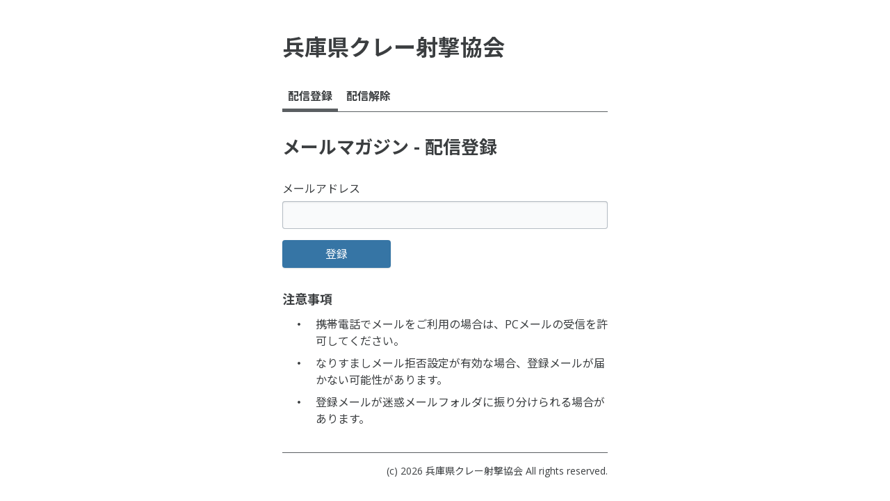

--- FILE ---
content_type: text/html; charset=utf-8
request_url: https://clay-shooting.site/pc/melmaga/muu-380199965738/?width=550&height=500&inlineId=myOnPageContent&keepThis=true&TB_iframe=true
body_size: 1014
content:
<!doctype html>
<html lang="ja">
<head>
    <meta charset="utf-8">
    <title>ようこそ－メールマガジン</title>
    <meta name="keywords" content="">
    <meta name="description" content="一般社団法人兵庫県クレー射撃協会のホームページです">
    <meta name="viewport" content="width=device-width, initial-scale=1">
    <link rel="stylesheet" href="/pc/melmaga/style.css">
    <script src="/assets/jquery/jquery-3.5.1.min.js"></script>
    <script src="/pc/melmaga/script.js"></script>
    <script>
        </script>
</head>
<body>
    <div class="l-container">
        <h1 class="p-site-name">
            兵庫県クレー射撃協会        </h1>
            <div class="p-tab">
        <a class="p-tab__item p-tab__item--active" href="/pc/melmaga/muu-380199965738/regi_step1">配信登録</a>
        <a class="p-tab__item" href="/pc/melmaga/muu-380199965738/del_step1">配信解除</a>
    </div>
    <h2 class="p-page-title">
        メールマガジン - 配信登録
    </h2>
    
    <form name="postform" method="post" action="/pc/melmaga/muu-380199965738/regi_step2" class="p-form">
        <div class="p-form-item">
            <label for="frm_1" class="p-form-item__name">メールアドレス</label>
            <div class="in-textfield -width-full">
                <input type="text" name="email" value="" id="frm_1" class="frm_text _input">
            </div>
            <div id="att_1" class="p-form-item__errormessage">
                メールアドレスを入力してください。
            </div>
        </div>
        <div class="p-form-item">
            <button type="submit" onclick="return jf_Submit('登録');" class="in-button -width-third -color-informative">
                <div class="_body">
                    登録
                </div>
            </button>
        </div>
    </form>
    <dl class="p-description-list">
        <dt>
            注意事項
        </dt>
        <dd>
            <ul class="in-ul -density-dense -size-m">
                 <li>携帯電話でメールをご利用の場合は、PCメールの受信を許可してください。</li>
                 <li>なりすましメール拒否設定が有効な場合、登録メールが届かない可能性があります。</li>
                 <li>登録メールが迷惑メールフォルダに振り分けられる場合があります。</li>
            </ul>
        </dd>
    </dl>        <div class="l-footer">
            (c) 2026 <a href="https://clay-shooting.site">兵庫県クレー射撃協会</a> All rights reserved.
        </div>
    </div>
</body>
</html>


--- FILE ---
content_type: text/css
request_url: https://clay-shooting.site/pc/melmaga/style.css
body_size: 31043
content:
@import url(https://cdn.jsdelivr.net/npm/yakuhanjp@3.4.1/dist/css/yakuhanjp-noto.min.css);
@import url(https://fonts.googleapis.com/css2?family=Noto+Sans+JP:wght@400;700&family=Open+Sans:wght@400;700&display=swap);
@import url(https://cdn.jsdelivr.net/npm/yakuhanjp@3.4.1/dist/css/yakuhanjp-noto.min.css);
@import url(https://fonts.googleapis.com/css2?family=Noto+Sans+JP:wght@400;700&family=Open+Sans:wght@400;700&display=swap);
/* stylelint-disable function-comma-space-after */
/* stylelint-disable value-keyword-case */
/* stylelint-disable indentation */
/* stylelint-disable no-descending-specificity */
/* stylelint-disable no-duplicate-selectors */
/* stylelint-disable no-descending-specificity */
/* stylelint-disable no-descending-specificity */
/* stylelint-disable no-descending-specificity */
/* stylelint-disable no-duplicate-selectors */
/* stylelint-disable no-descending-specificity */
/* stylelint-disable no-duplicate-selectors */
.in-app-bar {
  position: static;
  display: -webkit-box;
  display: -ms-flexbox;
  display: flex;
  -webkit-box-align: center;
  -ms-flex-align: center;
  align-items: center;
  -webkit-box-sizing: border-box;
  box-sizing: border-box;
  width: 100%;
  height: 56px;
  padding: 8px;
  color: #3b3e40;
  background-color: #ffffff;
  -webkit-box-shadow: 0 0 0 0 transparent,0px 2px 5px 0px rgba(0, 0, 0, 0.08),0px 7px 8px -5px rgba(0, 0, 0, 0.12),0px 10px 25px 0px rgba(0, 0, 0, 0.12);
  box-shadow: 0 0 0 0 transparent,0px 2px 5px 0px rgba(0, 0, 0, 0.08),0px 7px 8px -5px rgba(0, 0, 0, 0.12),0px 10px 25px 0px rgba(0, 0, 0, 0.12);
}
.in-app-bar ._title {
  -webkit-box-flex: 1;
  -ms-flex-positive: 1;
  flex-grow: 1;
  -webkit-box-sizing: border-box;
  box-sizing: border-box;
  padding: 8px;
  font-weight: bold;
  font-size: 21px;
  line-height: 24px;
}
.in-app-bar ._title img,
.in-app-bar ._title svg {
  display: block;
  max-height: 32px;
}
.in-app-bar ._action {
  display: -webkit-box;
  display: -ms-flexbox;
  display: flex;
  -webkit-box-align: center;
  -ms-flex-align: center;
  align-items: center;
}
.in-app-bar ._action > *:not(button) {
  margin: 0 8px;
}
.in-app-bar.-appearance-white {
  color: #3b3e40;
  background-color: #ffffff;
  -webkit-box-shadow: 0 0 0 0 transparent,0px 2px 5px 0px rgba(0, 0, 0, 0.08),0px 7px 8px -5px rgba(0, 0, 0, 0.12),0px 10px 25px 0px rgba(0, 0, 0, 0.12);
  box-shadow: 0 0 0 0 transparent,0px 2px 5px 0px rgba(0, 0, 0, 0.08),0px 7px 8px -5px rgba(0, 0, 0, 0.12),0px 10px 25px 0px rgba(0, 0, 0, 0.12);
}
.in-app-bar.-appearance-white.-brightness-light {
  color: #3b3e40;
}
.in-app-bar.-appearance-white.-brightness-dark {
  color: #3b3e40;
}
.in-app-bar.-appearance-filled {
  color: #ffffff;
  background-color: #3675a5;
  -webkit-box-shadow: 0 0 0 0 transparent,0px 2px 5px 0px rgba(0, 0, 0, 0.08),0px 7px 8px -5px rgba(0, 0, 0, 0.12),0px 10px 25px 0px rgba(0, 0, 0, 0.12);
  box-shadow: 0 0 0 0 transparent,0px 2px 5px 0px rgba(0, 0, 0, 0.08),0px 7px 8px -5px rgba(0, 0, 0, 0.12),0px 10px 25px 0px rgba(0, 0, 0, 0.12);
}
.in-app-bar.-appearance-filled.-brightness-light {
  color: #ffffff;
}
.in-app-bar.-appearance-filled.-brightness-dark {
  color: #ffffff;
}
.in-app-bar.-appearance-transparent {
  color: #3b3e40;
  background-color: transparent;
  -webkit-box-shadow: 0 0 0 0 transparent,0px 0px 0px 0px rgba(0, 0, 0, 0);
  box-shadow: 0 0 0 0 transparent,0px 0px 0px 0px rgba(0, 0, 0, 0);
}
.in-app-bar.-appearance-transparent.-brightness-light {
  color: #3b3e40;
}
.in-app-bar.-appearance-transparent.-brightness-dark {
  color: #ffffff;
}
.in-app-bar.-position-static {
  position: static;
}
.in-app-bar.-position-fixed {
  position: fixed;
}
.in-app-bar.-position-sticky {
  position: sticky;
}

.in-avatar {
  -webkit-box-sizing: border-box;
  box-sizing: border-box;
  width: 40px;
  height: 40px;
  overflow: hidden;
  background-color: #f9fafb;
  border: 0 solid transparent;
  border-radius: 50%;
}
.in-avatar.-size-s {
  width: 32px;
  height: 32px;
}
.in-avatar.-size-m {
  width: 40px;
  height: 40px;
}
.in-avatar.-size-l {
  width: 56px;
  height: 56px;
}
.in-avatar img {
  width: 100%;
  height: 100%;
  -o-object-fit: cover;
  object-fit: cover;
}

.in-button {
  position: relative;
  display: -webkit-inline-box;
  display: -ms-inline-flexbox;
  display: inline-flex;
  gap: 4px;
  -webkit-box-align: center;
  -ms-flex-align: center;
  align-items: center;
  -webkit-box-pack: center;
  -ms-flex-pack: center;
  justify-content: center;
  -webkit-box-sizing: border-box;
  box-sizing: border-box;
  width: auto;
  height: 40px;
  padding: 0;
  overflow: hidden;
  font-size: 16px;
  font-family: inherit;
  line-height: 24px;
  white-space: nowrap;
  text-align: center;
  text-decoration: none;
  text-overflow: ellipsis;
  vertical-align: text-bottom;
  background-color: transparent;
  border-style: solid;
  border-radius: 4px;
  outline: 0;
  cursor: pointer;
  -webkit-transition: 0;
  transition: 0;
  -webkit-appearance: none;
  -moz-appearance: none;
  appearance: none;
  -webkit-user-select: none;
  -moz-user-select: none;
  -ms-user-select: none;
  user-select: none;
  color: #ffffff;
  font-weight: normal;
  background-image: -webkit-gradient(linear, left top, left bottom, from(rgba(255, 255, 255, 0)), to(rgba(255, 255, 255, 0))), -webkit-gradient(linear, left top, left bottom, from(#5b5f62), to(#5b5f62));
  background-image: -webkit-linear-gradient(rgba(255, 255, 255, 0), rgba(255, 255, 255, 0)), -webkit-linear-gradient(#5b5f62, #5b5f62);
  background-image: linear-gradient(rgba(255, 255, 255, 0), rgba(255, 255, 255, 0)), linear-gradient(#5b5f62, #5b5f62);
  border-color: transparent;
  border-width: 1px;
  -webkit-box-shadow: 0 0 0 0 transparent,0px -0.1px 1px 0px rgba(0, 0, 0, 0.12),0px 1px 2px 0px rgba(0, 0, 0, 0.12);
  box-shadow: 0 0 0 0 transparent,0px -0.1px 1px 0px rgba(0, 0, 0, 0.12),0px 1px 2px 0px rgba(0, 0, 0, 0.12);
}
.in-button:hover, .in-button.--hover {
  color: #ffffff;
  font-weight: normal;
  background-image: -webkit-gradient(linear, left top, left bottom, from(rgba(255, 255, 255, 0.08)), to(rgba(255, 255, 255, 0.08))), -webkit-gradient(linear, left top, left bottom, from(#5b5f62), to(#5b5f62));
  background-image: -webkit-linear-gradient(rgba(255, 255, 255, 0.08), rgba(255, 255, 255, 0.08)), -webkit-linear-gradient(#5b5f62, #5b5f62);
  background-image: linear-gradient(rgba(255, 255, 255, 0.08), rgba(255, 255, 255, 0.08)), linear-gradient(#5b5f62, #5b5f62);
  border-color: transparent;
  border-width: 1px;
  -webkit-box-shadow: 0 0 0 0 transparent,0px -0.1px 1px 0px rgba(0, 0, 0, 0.12),0px 1px 2px 0px rgba(0, 0, 0, 0.12);
  box-shadow: 0 0 0 0 transparent,0px -0.1px 1px 0px rgba(0, 0, 0, 0.12),0px 1px 2px 0px rgba(0, 0, 0, 0.12);
}
.in-button:focused, .in-button.--focused {
  color: #ffffff;
  font-weight: normal;
  background-image: -webkit-gradient(linear, left top, left bottom, from(rgba(255, 255, 255, 0.24)), to(rgba(255, 255, 255, 0.24))), -webkit-gradient(linear, left top, left bottom, from(#5b5f62), to(#5b5f62));
  background-image: -webkit-linear-gradient(rgba(255, 255, 255, 0.24), rgba(255, 255, 255, 0.24)), -webkit-linear-gradient(#5b5f62, #5b5f62);
  background-image: linear-gradient(rgba(255, 255, 255, 0.24), rgba(255, 255, 255, 0.24)), linear-gradient(#5b5f62, #5b5f62);
  border-color: transparent;
  border-width: 1px;
  -webkit-box-shadow: 0 0 0 0 transparent,0px -0.1px 1px 0px rgba(0, 0, 0, 0.12),0px 1px 2px 0px rgba(0, 0, 0, 0.12), 0 0 0 4px rgba(151, 159, 165, 0.15);
  box-shadow: 0 0 0 0 transparent,0px -0.1px 1px 0px rgba(0, 0, 0, 0.12),0px 1px 2px 0px rgba(0, 0, 0, 0.12), 0 0 0 4px rgba(151, 159, 165, 0.15);
}
.in-button:disabled, .in-button.--disabled {
  color: #ffffff;
  font-weight: normal;
  background-image: -webkit-gradient(linear, left top, left bottom, from(rgba(255, 255, 255, 0)), to(rgba(255, 255, 255, 0))), -webkit-gradient(linear, left top, left bottom, from(#5b5f62), to(#5b5f62));
  background-image: -webkit-linear-gradient(rgba(255, 255, 255, 0), rgba(255, 255, 255, 0)), -webkit-linear-gradient(#5b5f62, #5b5f62);
  background-image: linear-gradient(rgba(255, 255, 255, 0), rgba(255, 255, 255, 0)), linear-gradient(#5b5f62, #5b5f62);
  border-color: transparent;
  border-width: 1px;
  -webkit-box-shadow: none;
  box-shadow: none;
}
.in-button:disabled, .in-button.--disabled {
  cursor: default;
  opacity: 0.38;
}
.in-button > * {
  display: -webkit-inline-box;
  display: -ms-inline-flexbox;
  display: inline-flex;
  -webkit-box-align: center;
  -ms-flex-align: center;
  align-items: center;
  -webkit-box-pack: center;
  -ms-flex-pack: center;
  justify-content: center;
}
.in-button > *:first-child {
  margin-left: 12px;
}
.in-button > *:last-child {
  margin-right: 12px;
}
.in-button > *:only-child._leading {
  width: calc(40px - 2px);
  margin-right: 0;
  margin-left: 0;
  font-size: 24px;
}
.in-button.-appearance-flat {
  color: #ffffff;
  font-weight: normal;
  background-image: -webkit-gradient(linear, left top, left bottom, from(rgba(255, 255, 255, 0)), to(rgba(255, 255, 255, 0))), -webkit-gradient(linear, left top, left bottom, from(#5b5f62), to(#5b5f62));
  background-image: -webkit-linear-gradient(rgba(255, 255, 255, 0), rgba(255, 255, 255, 0)), -webkit-linear-gradient(#5b5f62, #5b5f62);
  background-image: linear-gradient(rgba(255, 255, 255, 0), rgba(255, 255, 255, 0)), linear-gradient(#5b5f62, #5b5f62);
  border-color: transparent;
  border-width: 1px;
  -webkit-box-shadow: 0 0 0 0 transparent,0px -0.1px 1px 0px rgba(0, 0, 0, 0.12),0px 1px 2px 0px rgba(0, 0, 0, 0.12);
  box-shadow: 0 0 0 0 transparent,0px -0.1px 1px 0px rgba(0, 0, 0, 0.12),0px 1px 2px 0px rgba(0, 0, 0, 0.12);
}
.in-button.-appearance-flat:hover, .in-button.-appearance-flat.--hover {
  color: #ffffff;
  font-weight: normal;
  background-image: -webkit-gradient(linear, left top, left bottom, from(rgba(255, 255, 255, 0.08)), to(rgba(255, 255, 255, 0.08))), -webkit-gradient(linear, left top, left bottom, from(#5b5f62), to(#5b5f62));
  background-image: -webkit-linear-gradient(rgba(255, 255, 255, 0.08), rgba(255, 255, 255, 0.08)), -webkit-linear-gradient(#5b5f62, #5b5f62);
  background-image: linear-gradient(rgba(255, 255, 255, 0.08), rgba(255, 255, 255, 0.08)), linear-gradient(#5b5f62, #5b5f62);
  border-color: transparent;
  border-width: 1px;
  -webkit-box-shadow: 0 0 0 0 transparent,0px -0.1px 1px 0px rgba(0, 0, 0, 0.12),0px 1px 2px 0px rgba(0, 0, 0, 0.12);
  box-shadow: 0 0 0 0 transparent,0px -0.1px 1px 0px rgba(0, 0, 0, 0.12),0px 1px 2px 0px rgba(0, 0, 0, 0.12);
}
.in-button.-appearance-flat:focused, .in-button.-appearance-flat.--focused {
  color: #ffffff;
  font-weight: normal;
  background-image: -webkit-gradient(linear, left top, left bottom, from(rgba(255, 255, 255, 0.24)), to(rgba(255, 255, 255, 0.24))), -webkit-gradient(linear, left top, left bottom, from(#5b5f62), to(#5b5f62));
  background-image: -webkit-linear-gradient(rgba(255, 255, 255, 0.24), rgba(255, 255, 255, 0.24)), -webkit-linear-gradient(#5b5f62, #5b5f62);
  background-image: linear-gradient(rgba(255, 255, 255, 0.24), rgba(255, 255, 255, 0.24)), linear-gradient(#5b5f62, #5b5f62);
  border-color: transparent;
  border-width: 1px;
  -webkit-box-shadow: 0 0 0 0 transparent,0px -0.1px 1px 0px rgba(0, 0, 0, 0.12),0px 1px 2px 0px rgba(0, 0, 0, 0.12), 0 0 0 4px rgba(151, 159, 165, 0.15);
  box-shadow: 0 0 0 0 transparent,0px -0.1px 1px 0px rgba(0, 0, 0, 0.12),0px 1px 2px 0px rgba(0, 0, 0, 0.12), 0 0 0 4px rgba(151, 159, 165, 0.15);
}
.in-button.-appearance-flat:disabled, .in-button.-appearance-flat.--disabled {
  color: #ffffff;
  font-weight: normal;
  background-image: -webkit-gradient(linear, left top, left bottom, from(rgba(255, 255, 255, 0)), to(rgba(255, 255, 255, 0))), -webkit-gradient(linear, left top, left bottom, from(#5b5f62), to(#5b5f62));
  background-image: -webkit-linear-gradient(rgba(255, 255, 255, 0), rgba(255, 255, 255, 0)), -webkit-linear-gradient(#5b5f62, #5b5f62);
  background-image: linear-gradient(rgba(255, 255, 255, 0), rgba(255, 255, 255, 0)), linear-gradient(#5b5f62, #5b5f62);
  border-color: transparent;
  border-width: 1px;
  -webkit-box-shadow: none;
  box-shadow: none;
}
.in-button.-appearance-flat:disabled, .in-button.-appearance-flat.--disabled {
  cursor: default;
  opacity: 0.38;
}
.in-button.-appearance-outlined {
  color: #5b5f62;
  font-weight: normal;
  background-image: -webkit-gradient(linear, left top, left bottom, from(rgba(0, 0, 0, 0)), to(rgba(0, 0, 0, 0))), -webkit-gradient(linear, left top, left bottom, from(#ffffff), to(#ffffff));
  background-image: -webkit-linear-gradient(rgba(0, 0, 0, 0), rgba(0, 0, 0, 0)), -webkit-linear-gradient(#ffffff, #ffffff);
  background-image: linear-gradient(rgba(0, 0, 0, 0), rgba(0, 0, 0, 0)), linear-gradient(#ffffff, #ffffff);
  border-color: #5b5f62;
  border-width: 1px;
  -webkit-box-shadow: 0 0 0 0 transparent,0px -0.1px 1px 0px rgba(0, 0, 0, 0.12),0px 1px 2px 0px rgba(0, 0, 0, 0.12);
  box-shadow: 0 0 0 0 transparent,0px -0.1px 1px 0px rgba(0, 0, 0, 0.12),0px 1px 2px 0px rgba(0, 0, 0, 0.12);
}
.in-button.-appearance-outlined:hover, .in-button.-appearance-outlined.--hover {
  color: #5b5f62;
  font-weight: normal;
  background-image: -webkit-gradient(linear, left top, left bottom, from(rgba(0, 0, 0, 0.04)), to(rgba(0, 0, 0, 0.04))), -webkit-gradient(linear, left top, left bottom, from(#ffffff), to(#ffffff));
  background-image: -webkit-linear-gradient(rgba(0, 0, 0, 0.04), rgba(0, 0, 0, 0.04)), -webkit-linear-gradient(#ffffff, #ffffff);
  background-image: linear-gradient(rgba(0, 0, 0, 0.04), rgba(0, 0, 0, 0.04)), linear-gradient(#ffffff, #ffffff);
  border-color: #5b5f62;
  border-width: 1px;
  -webkit-box-shadow: 0 0 0 0 transparent,0px -0.1px 1px 0px rgba(0, 0, 0, 0.12),0px 1px 2px 0px rgba(0, 0, 0, 0.12);
  box-shadow: 0 0 0 0 transparent,0px -0.1px 1px 0px rgba(0, 0, 0, 0.12),0px 1px 2px 0px rgba(0, 0, 0, 0.12);
}
.in-button.-appearance-outlined:focused, .in-button.-appearance-outlined.--focused {
  color: #5b5f62;
  font-weight: normal;
  background-image: -webkit-gradient(linear, left top, left bottom, from(rgba(0, 0, 0, 0.12)), to(rgba(0, 0, 0, 0.12))), -webkit-gradient(linear, left top, left bottom, from(#ffffff), to(#ffffff));
  background-image: -webkit-linear-gradient(rgba(0, 0, 0, 0.12), rgba(0, 0, 0, 0.12)), -webkit-linear-gradient(#ffffff, #ffffff);
  background-image: linear-gradient(rgba(0, 0, 0, 0.12), rgba(0, 0, 0, 0.12)), linear-gradient(#ffffff, #ffffff);
  border-color: #5b5f62;
  border-width: 1px;
  -webkit-box-shadow: 0 0 0 0 transparent,0px -0.1px 1px 0px rgba(0, 0, 0, 0.12),0px 1px 2px 0px rgba(0, 0, 0, 0.12), 0 0 0 4px rgba(151, 159, 165, 0.15);
  box-shadow: 0 0 0 0 transparent,0px -0.1px 1px 0px rgba(0, 0, 0, 0.12),0px 1px 2px 0px rgba(0, 0, 0, 0.12), 0 0 0 4px rgba(151, 159, 165, 0.15);
}
.in-button.-appearance-outlined:disabled, .in-button.-appearance-outlined.--disabled {
  color: #5b5f62;
  font-weight: normal;
  background-image: -webkit-gradient(linear, left top, left bottom, from(rgba(0, 0, 0, 0)), to(rgba(0, 0, 0, 0))), -webkit-gradient(linear, left top, left bottom, from(#ffffff), to(#ffffff));
  background-image: -webkit-linear-gradient(rgba(0, 0, 0, 0), rgba(0, 0, 0, 0)), -webkit-linear-gradient(#ffffff, #ffffff);
  background-image: linear-gradient(rgba(0, 0, 0, 0), rgba(0, 0, 0, 0)), linear-gradient(#ffffff, #ffffff);
  border-color: #5b5f62;
  border-width: 1px;
  -webkit-box-shadow: none;
  box-shadow: none;
}
.in-button.-appearance-outlined:disabled, .in-button.-appearance-outlined.--disabled {
  cursor: default;
  opacity: 0.38;
}
.in-button.-appearance-solid {
  color: #ffffff;
  font-weight: normal;
  background-image: -webkit-gradient(linear, left top, left bottom, from(rgba(255, 255, 255, 0)), to(rgba(255, 255, 255, 0))), -webkit-gradient(linear, left top, left bottom, from(rgba(255, 255, 255, 0.25)), to(rgba(255, 255, 255, 0))), -webkit-gradient(linear, left top, left bottom, from(#5b5f62), to(#5b5f62));
  background-image: -webkit-linear-gradient(rgba(255, 255, 255, 0), rgba(255, 255, 255, 0)), -webkit-linear-gradient(rgba(255, 255, 255, 0.25), rgba(255, 255, 255, 0)), -webkit-linear-gradient(#5b5f62, #5b5f62);
  background-image: linear-gradient(rgba(255, 255, 255, 0), rgba(255, 255, 255, 0)), linear-gradient(rgba(255, 255, 255, 0.25), rgba(255, 255, 255, 0)), linear-gradient(#5b5f62, #5b5f62);
  border-color: #5b5f62;
  border-width: 1px;
  -webkit-box-shadow: 0 0 0 0 transparent,0px -0.1px 1px 0px rgba(0, 0, 0, 0.12),0px 1px 2px 0px rgba(0, 0, 0, 0.12), inset 0 1px 1px rgba(255, 255, 255, 0.5), inset 0 -1px 1px rgba(0, 0, 0, 0.1);
  box-shadow: 0 0 0 0 transparent,0px -0.1px 1px 0px rgba(0, 0, 0, 0.12),0px 1px 2px 0px rgba(0, 0, 0, 0.12), inset 0 1px 1px rgba(255, 255, 255, 0.5), inset 0 -1px 1px rgba(0, 0, 0, 0.1);
}
.in-button.-appearance-solid:hover, .in-button.-appearance-solid.--hover {
  color: #ffffff;
  font-weight: normal;
  background-image: -webkit-gradient(linear, left top, left bottom, from(rgba(255, 255, 255, 0.08)), to(rgba(255, 255, 255, 0.08))), -webkit-gradient(linear, left top, left bottom, from(rgba(255, 255, 255, 0.25)), to(rgba(255, 255, 255, 0))), -webkit-gradient(linear, left top, left bottom, from(#5b5f62), to(#5b5f62));
  background-image: -webkit-linear-gradient(rgba(255, 255, 255, 0.08), rgba(255, 255, 255, 0.08)), -webkit-linear-gradient(rgba(255, 255, 255, 0.25), rgba(255, 255, 255, 0)), -webkit-linear-gradient(#5b5f62, #5b5f62);
  background-image: linear-gradient(rgba(255, 255, 255, 0.08), rgba(255, 255, 255, 0.08)), linear-gradient(rgba(255, 255, 255, 0.25), rgba(255, 255, 255, 0)), linear-gradient(#5b5f62, #5b5f62);
  border-color: #5b5f62;
  border-width: 1px;
  -webkit-box-shadow: 0 0 0 0 transparent,0px -0.1px 1px 0px rgba(0, 0, 0, 0.12),0px 1px 2px 0px rgba(0, 0, 0, 0.12), inset 0 1px 1px rgba(255, 255, 255, 0.5), inset 0 -1px 1px rgba(0, 0, 0, 0.1);
  box-shadow: 0 0 0 0 transparent,0px -0.1px 1px 0px rgba(0, 0, 0, 0.12),0px 1px 2px 0px rgba(0, 0, 0, 0.12), inset 0 1px 1px rgba(255, 255, 255, 0.5), inset 0 -1px 1px rgba(0, 0, 0, 0.1);
}
.in-button.-appearance-solid:focused, .in-button.-appearance-solid.--focused {
  color: #ffffff;
  font-weight: normal;
  background-image: -webkit-gradient(linear, left top, left bottom, from(rgba(255, 255, 255, 0.24)), to(rgba(255, 255, 255, 0.24))), -webkit-gradient(linear, left top, left bottom, from(rgba(255, 255, 255, 0.25)), to(rgba(255, 255, 255, 0))), -webkit-gradient(linear, left top, left bottom, from(#5b5f62), to(#5b5f62));
  background-image: -webkit-linear-gradient(rgba(255, 255, 255, 0.24), rgba(255, 255, 255, 0.24)), -webkit-linear-gradient(rgba(255, 255, 255, 0.25), rgba(255, 255, 255, 0)), -webkit-linear-gradient(#5b5f62, #5b5f62);
  background-image: linear-gradient(rgba(255, 255, 255, 0.24), rgba(255, 255, 255, 0.24)), linear-gradient(rgba(255, 255, 255, 0.25), rgba(255, 255, 255, 0)), linear-gradient(#5b5f62, #5b5f62);
  border-color: #5b5f62;
  border-width: 1px;
  -webkit-box-shadow: 0 0 0 0 transparent,0px -0.1px 1px 0px rgba(0, 0, 0, 0.12),0px 1px 2px 0px rgba(0, 0, 0, 0.12), inset 0 1px 1px rgba(255, 255, 255, 0.5), inset 0 -1px 1px rgba(0, 0, 0, 0.1), 0 0 0 4px rgba(151, 159, 165, 0.15);
  box-shadow: 0 0 0 0 transparent,0px -0.1px 1px 0px rgba(0, 0, 0, 0.12),0px 1px 2px 0px rgba(0, 0, 0, 0.12), inset 0 1px 1px rgba(255, 255, 255, 0.5), inset 0 -1px 1px rgba(0, 0, 0, 0.1), 0 0 0 4px rgba(151, 159, 165, 0.15);
}
.in-button.-appearance-solid:disabled, .in-button.-appearance-solid.--disabled {
  color: #ffffff;
  font-weight: normal;
  background-image: -webkit-gradient(linear, left top, left bottom, from(rgba(255, 255, 255, 0)), to(rgba(255, 255, 255, 0))), -webkit-gradient(linear, left top, left bottom, from(rgba(255, 255, 255, 0.25)), to(rgba(255, 255, 255, 0))), -webkit-gradient(linear, left top, left bottom, from(#5b5f62), to(#5b5f62));
  background-image: -webkit-linear-gradient(rgba(255, 255, 255, 0), rgba(255, 255, 255, 0)), -webkit-linear-gradient(rgba(255, 255, 255, 0.25), rgba(255, 255, 255, 0)), -webkit-linear-gradient(#5b5f62, #5b5f62);
  background-image: linear-gradient(rgba(255, 255, 255, 0), rgba(255, 255, 255, 0)), linear-gradient(rgba(255, 255, 255, 0.25), rgba(255, 255, 255, 0)), linear-gradient(#5b5f62, #5b5f62);
  border-color: #5b5f62;
  border-width: 1px;
  -webkit-box-shadow: inset 0 1px 1px rgba(255, 255, 255, 0.5), inset 0 -1px 1px rgba(0, 0, 0, 0.1);
  box-shadow: inset 0 1px 1px rgba(255, 255, 255, 0.5), inset 0 -1px 1px rgba(0, 0, 0, 0.1);
}
.in-button.-appearance-solid:disabled, .in-button.-appearance-solid.--disabled {
  cursor: default;
  opacity: 0.38;
}
.in-button.-appearance-white {
  color: #5b5f62;
  font-weight: normal;
  background-image: -webkit-gradient(linear, left top, left bottom, from(rgba(0, 0, 0, 0)), to(rgba(0, 0, 0, 0))), -webkit-gradient(linear, left top, left bottom, from(#ffffff), to(#ffffff));
  background-image: -webkit-linear-gradient(rgba(0, 0, 0, 0), rgba(0, 0, 0, 0)), -webkit-linear-gradient(#ffffff, #ffffff);
  background-image: linear-gradient(rgba(0, 0, 0, 0), rgba(0, 0, 0, 0)), linear-gradient(#ffffff, #ffffff);
  border-color: transparent;
  border-width: 1px;
  -webkit-box-shadow: none;
  box-shadow: none;
}
.in-button.-appearance-white:hover, .in-button.-appearance-white.--hover {
  color: #5b5f62;
  font-weight: normal;
  background-image: -webkit-gradient(linear, left top, left bottom, from(rgba(0, 0, 0, 0.04)), to(rgba(0, 0, 0, 0.04))), -webkit-gradient(linear, left top, left bottom, from(#ffffff), to(#ffffff));
  background-image: -webkit-linear-gradient(rgba(0, 0, 0, 0.04), rgba(0, 0, 0, 0.04)), -webkit-linear-gradient(#ffffff, #ffffff);
  background-image: linear-gradient(rgba(0, 0, 0, 0.04), rgba(0, 0, 0, 0.04)), linear-gradient(#ffffff, #ffffff);
  border-color: transparent;
  border-width: 1px;
  -webkit-box-shadow: none;
  box-shadow: none;
}
.in-button.-appearance-white:focused, .in-button.-appearance-white.--focused {
  color: #5b5f62;
  font-weight: normal;
  background-image: -webkit-gradient(linear, left top, left bottom, from(rgba(0, 0, 0, 0.12)), to(rgba(0, 0, 0, 0.12))), -webkit-gradient(linear, left top, left bottom, from(#ffffff), to(#ffffff));
  background-image: -webkit-linear-gradient(rgba(0, 0, 0, 0.12), rgba(0, 0, 0, 0.12)), -webkit-linear-gradient(#ffffff, #ffffff);
  background-image: linear-gradient(rgba(0, 0, 0, 0.12), rgba(0, 0, 0, 0.12)), linear-gradient(#ffffff, #ffffff);
  border-color: transparent;
  border-width: 1px;
  -webkit-box-shadow: 0 0 0 4px rgba(151, 159, 165, 0.15);
  box-shadow: 0 0 0 4px rgba(151, 159, 165, 0.15);
}
.in-button.-appearance-white:disabled, .in-button.-appearance-white.--disabled {
  color: #5b5f62;
  font-weight: normal;
  background-image: -webkit-gradient(linear, left top, left bottom, from(rgba(0, 0, 0, 0)), to(rgba(0, 0, 0, 0))), -webkit-gradient(linear, left top, left bottom, from(#ffffff), to(#ffffff));
  background-image: -webkit-linear-gradient(rgba(0, 0, 0, 0), rgba(0, 0, 0, 0)), -webkit-linear-gradient(#ffffff, #ffffff);
  background-image: linear-gradient(rgba(0, 0, 0, 0), rgba(0, 0, 0, 0)), linear-gradient(#ffffff, #ffffff);
  border-color: transparent;
  border-width: 1px;
  -webkit-box-shadow: none;
  box-shadow: none;
}
.in-button.-appearance-white:disabled, .in-button.-appearance-white.--disabled {
  cursor: default;
  opacity: 0.38;
}
.in-button.-appearance-transparent {
  color: #5b5f62;
  font-weight: normal;
  background-image: -webkit-gradient(linear, left top, left bottom, from(rgba(0, 0, 0, 0)), to(rgba(0, 0, 0, 0))), -webkit-gradient(linear, left top, left bottom, from(rgba(255, 255, 255, 0)), to(rgba(255, 255, 255, 0)));
  background-image: -webkit-linear-gradient(rgba(0, 0, 0, 0), rgba(0, 0, 0, 0)), -webkit-linear-gradient(rgba(255, 255, 255, 0), rgba(255, 255, 255, 0));
  background-image: linear-gradient(rgba(0, 0, 0, 0), rgba(0, 0, 0, 0)), linear-gradient(rgba(255, 255, 255, 0), rgba(255, 255, 255, 0));
  border-color: transparent;
  border-width: 1px;
  -webkit-box-shadow: none;
  box-shadow: none;
}
.in-button.-appearance-transparent:hover, .in-button.-appearance-transparent.--hover {
  color: #5b5f62;
  font-weight: normal;
  background-image: -webkit-gradient(linear, left top, left bottom, from(rgba(0, 0, 0, 0.04)), to(rgba(0, 0, 0, 0.04))), -webkit-gradient(linear, left top, left bottom, from(rgba(255, 255, 255, 0)), to(rgba(255, 255, 255, 0)));
  background-image: -webkit-linear-gradient(rgba(0, 0, 0, 0.04), rgba(0, 0, 0, 0.04)), -webkit-linear-gradient(rgba(255, 255, 255, 0), rgba(255, 255, 255, 0));
  background-image: linear-gradient(rgba(0, 0, 0, 0.04), rgba(0, 0, 0, 0.04)), linear-gradient(rgba(255, 255, 255, 0), rgba(255, 255, 255, 0));
  border-color: transparent;
  border-width: 1px;
  -webkit-box-shadow: none;
  box-shadow: none;
}
.in-button.-appearance-transparent:focused, .in-button.-appearance-transparent.--focused {
  color: #5b5f62;
  font-weight: normal;
  background-image: -webkit-gradient(linear, left top, left bottom, from(rgba(0, 0, 0, 0.12)), to(rgba(0, 0, 0, 0.12))), -webkit-gradient(linear, left top, left bottom, from(rgba(255, 255, 255, 0)), to(rgba(255, 255, 255, 0)));
  background-image: -webkit-linear-gradient(rgba(0, 0, 0, 0.12), rgba(0, 0, 0, 0.12)), -webkit-linear-gradient(rgba(255, 255, 255, 0), rgba(255, 255, 255, 0));
  background-image: linear-gradient(rgba(0, 0, 0, 0.12), rgba(0, 0, 0, 0.12)), linear-gradient(rgba(255, 255, 255, 0), rgba(255, 255, 255, 0));
  border-color: transparent;
  border-width: 1px;
  -webkit-box-shadow: 0 0 0 4px rgba(151, 159, 165, 0.15);
  box-shadow: 0 0 0 4px rgba(151, 159, 165, 0.15);
}
.in-button.-appearance-transparent:disabled, .in-button.-appearance-transparent.--disabled {
  color: #5b5f62;
  font-weight: normal;
  background-image: -webkit-gradient(linear, left top, left bottom, from(rgba(0, 0, 0, 0)), to(rgba(0, 0, 0, 0))), -webkit-gradient(linear, left top, left bottom, from(rgba(255, 255, 255, 0)), to(rgba(255, 255, 255, 0)));
  background-image: -webkit-linear-gradient(rgba(0, 0, 0, 0), rgba(0, 0, 0, 0)), -webkit-linear-gradient(rgba(255, 255, 255, 0), rgba(255, 255, 255, 0));
  background-image: linear-gradient(rgba(0, 0, 0, 0), rgba(0, 0, 0, 0)), linear-gradient(rgba(255, 255, 255, 0), rgba(255, 255, 255, 0));
  border-color: transparent;
  border-width: 1px;
  -webkit-box-shadow: none;
  box-shadow: none;
}
.in-button.-appearance-transparent:disabled, .in-button.-appearance-transparent.--disabled {
  cursor: default;
  opacity: 0.38;
}
.in-button.-appearance-hollow {
  color: #5b5f62;
  font-weight: bold;
  background-image: -webkit-gradient(linear, left top, left bottom, from(rgba(0, 0, 0, 0)), to(rgba(0, 0, 0, 0))), -webkit-gradient(linear, left top, left bottom, from(rgba(255, 255, 255, 0.15)), to(rgba(255, 255, 255, 0.15)));
  background-image: -webkit-linear-gradient(rgba(0, 0, 0, 0), rgba(0, 0, 0, 0)), -webkit-linear-gradient(rgba(255, 255, 255, 0.15), rgba(255, 255, 255, 0.15));
  background-image: linear-gradient(rgba(0, 0, 0, 0), rgba(0, 0, 0, 0)), linear-gradient(rgba(255, 255, 255, 0.15), rgba(255, 255, 255, 0.15));
  border-color: #5b5f62;
  border-width: 2px;
  -webkit-box-shadow: none;
  box-shadow: none;
}
.in-button.-appearance-hollow:hover, .in-button.-appearance-hollow.--hover {
  color: #ffffff;
  font-weight: bold;
  background-image: -webkit-gradient(linear, left top, left bottom, from(rgba(255, 255, 255, 0.08)), to(rgba(255, 255, 255, 0.08))), -webkit-gradient(linear, left top, left bottom, from(#5b5f62), to(#5b5f62));
  background-image: -webkit-linear-gradient(rgba(255, 255, 255, 0.08), rgba(255, 255, 255, 0.08)), -webkit-linear-gradient(#5b5f62, #5b5f62);
  background-image: linear-gradient(rgba(255, 255, 255, 0.08), rgba(255, 255, 255, 0.08)), linear-gradient(#5b5f62, #5b5f62);
  border-color: transparent;
  border-width: 2px;
  -webkit-box-shadow: none;
  box-shadow: none;
}
.in-button.-appearance-hollow:focused, .in-button.-appearance-hollow.--focused {
  color: #ffffff;
  font-weight: bold;
  background-image: -webkit-gradient(linear, left top, left bottom, from(rgba(255, 255, 255, 0.24)), to(rgba(255, 255, 255, 0.24))), -webkit-gradient(linear, left top, left bottom, from(#5b5f62), to(#5b5f62));
  background-image: -webkit-linear-gradient(rgba(255, 255, 255, 0.24), rgba(255, 255, 255, 0.24)), -webkit-linear-gradient(#5b5f62, #5b5f62);
  background-image: linear-gradient(rgba(255, 255, 255, 0.24), rgba(255, 255, 255, 0.24)), linear-gradient(#5b5f62, #5b5f62);
  border-color: transparent;
  border-width: 2px;
  -webkit-box-shadow: 0 0 0 4px rgba(151, 159, 165, 0.15);
  box-shadow: 0 0 0 4px rgba(151, 159, 165, 0.15);
}
.in-button.-appearance-hollow:disabled, .in-button.-appearance-hollow.--disabled {
  color: #5b5f62;
  font-weight: bold;
  background-image: -webkit-gradient(linear, left top, left bottom, from(rgba(0, 0, 0, 0)), to(rgba(0, 0, 0, 0))), -webkit-gradient(linear, left top, left bottom, from(rgba(255, 255, 255, 0.15)), to(rgba(255, 255, 255, 0.15)));
  background-image: -webkit-linear-gradient(rgba(0, 0, 0, 0), rgba(0, 0, 0, 0)), -webkit-linear-gradient(rgba(255, 255, 255, 0.15), rgba(255, 255, 255, 0.15));
  background-image: linear-gradient(rgba(0, 0, 0, 0), rgba(0, 0, 0, 0)), linear-gradient(rgba(255, 255, 255, 0.15), rgba(255, 255, 255, 0.15));
  border-color: #5b5f62;
  border-width: 2px;
  -webkit-box-shadow: none;
  box-shadow: none;
}
.in-button.-appearance-hollow:disabled, .in-button.-appearance-hollow.--disabled {
  cursor: default;
  opacity: 0.38;
}
.in-button.-color-informative {
  color: #ffffff;
  font-weight: normal;
  background-image: -webkit-gradient(linear, left top, left bottom, from(rgba(255, 255, 255, 0)), to(rgba(255, 255, 255, 0))), -webkit-gradient(linear, left top, left bottom, from(#3675a5), to(#3675a5));
  background-image: -webkit-linear-gradient(rgba(255, 255, 255, 0), rgba(255, 255, 255, 0)), -webkit-linear-gradient(#3675a5, #3675a5);
  background-image: linear-gradient(rgba(255, 255, 255, 0), rgba(255, 255, 255, 0)), linear-gradient(#3675a5, #3675a5);
  border-color: transparent;
  border-width: 1px;
  -webkit-box-shadow: 0 0 0 0 transparent,0px -0.1px 1px 0px rgba(0, 0, 0, 0.12),0px 1px 2px 0px rgba(0, 0, 0, 0.12);
  box-shadow: 0 0 0 0 transparent,0px -0.1px 1px 0px rgba(0, 0, 0, 0.12),0px 1px 2px 0px rgba(0, 0, 0, 0.12);
}
.in-button.-color-informative:hover, .in-button.-color-informative.--hover {
  color: #ffffff;
  font-weight: normal;
  background-image: -webkit-gradient(linear, left top, left bottom, from(rgba(255, 255, 255, 0.08)), to(rgba(255, 255, 255, 0.08))), -webkit-gradient(linear, left top, left bottom, from(#3675a5), to(#3675a5));
  background-image: -webkit-linear-gradient(rgba(255, 255, 255, 0.08), rgba(255, 255, 255, 0.08)), -webkit-linear-gradient(#3675a5, #3675a5);
  background-image: linear-gradient(rgba(255, 255, 255, 0.08), rgba(255, 255, 255, 0.08)), linear-gradient(#3675a5, #3675a5);
  border-color: transparent;
  border-width: 1px;
  -webkit-box-shadow: 0 0 0 0 transparent,0px -0.1px 1px 0px rgba(0, 0, 0, 0.12),0px 1px 2px 0px rgba(0, 0, 0, 0.12);
  box-shadow: 0 0 0 0 transparent,0px -0.1px 1px 0px rgba(0, 0, 0, 0.12),0px 1px 2px 0px rgba(0, 0, 0, 0.12);
}
.in-button.-color-informative:focused, .in-button.-color-informative.--focused {
  color: #ffffff;
  font-weight: normal;
  background-image: -webkit-gradient(linear, left top, left bottom, from(rgba(255, 255, 255, 0.24)), to(rgba(255, 255, 255, 0.24))), -webkit-gradient(linear, left top, left bottom, from(#3675a5), to(#3675a5));
  background-image: -webkit-linear-gradient(rgba(255, 255, 255, 0.24), rgba(255, 255, 255, 0.24)), -webkit-linear-gradient(#3675a5, #3675a5);
  background-image: linear-gradient(rgba(255, 255, 255, 0.24), rgba(255, 255, 255, 0.24)), linear-gradient(#3675a5, #3675a5);
  border-color: transparent;
  border-width: 1px;
  -webkit-box-shadow: 0 0 0 0 transparent,0px -0.1px 1px 0px rgba(0, 0, 0, 0.12),0px 1px 2px 0px rgba(0, 0, 0, 0.12), 0 0 0 4px rgba(83, 146, 194, 0.15);
  box-shadow: 0 0 0 0 transparent,0px -0.1px 1px 0px rgba(0, 0, 0, 0.12),0px 1px 2px 0px rgba(0, 0, 0, 0.12), 0 0 0 4px rgba(83, 146, 194, 0.15);
}
.in-button.-color-informative:disabled, .in-button.-color-informative.--disabled {
  color: #ffffff;
  font-weight: normal;
  background-image: -webkit-gradient(linear, left top, left bottom, from(rgba(255, 255, 255, 0)), to(rgba(255, 255, 255, 0))), -webkit-gradient(linear, left top, left bottom, from(#3675a5), to(#3675a5));
  background-image: -webkit-linear-gradient(rgba(255, 255, 255, 0), rgba(255, 255, 255, 0)), -webkit-linear-gradient(#3675a5, #3675a5);
  background-image: linear-gradient(rgba(255, 255, 255, 0), rgba(255, 255, 255, 0)), linear-gradient(#3675a5, #3675a5);
  border-color: transparent;
  border-width: 1px;
  -webkit-box-shadow: none;
  box-shadow: none;
}
.in-button.-color-informative:disabled, .in-button.-color-informative.--disabled {
  cursor: default;
  opacity: 0.38;
}
.in-button.-color-informative.-appearance-flat {
  color: #ffffff;
  font-weight: normal;
  background-image: -webkit-gradient(linear, left top, left bottom, from(rgba(255, 255, 255, 0)), to(rgba(255, 255, 255, 0))), -webkit-gradient(linear, left top, left bottom, from(#3675a5), to(#3675a5));
  background-image: -webkit-linear-gradient(rgba(255, 255, 255, 0), rgba(255, 255, 255, 0)), -webkit-linear-gradient(#3675a5, #3675a5);
  background-image: linear-gradient(rgba(255, 255, 255, 0), rgba(255, 255, 255, 0)), linear-gradient(#3675a5, #3675a5);
  border-color: transparent;
  border-width: 1px;
  -webkit-box-shadow: 0 0 0 0 transparent,0px -0.1px 1px 0px rgba(0, 0, 0, 0.12),0px 1px 2px 0px rgba(0, 0, 0, 0.12);
  box-shadow: 0 0 0 0 transparent,0px -0.1px 1px 0px rgba(0, 0, 0, 0.12),0px 1px 2px 0px rgba(0, 0, 0, 0.12);
}
.in-button.-color-informative.-appearance-flat:hover, .in-button.-color-informative.-appearance-flat.--hover {
  color: #ffffff;
  font-weight: normal;
  background-image: -webkit-gradient(linear, left top, left bottom, from(rgba(255, 255, 255, 0.08)), to(rgba(255, 255, 255, 0.08))), -webkit-gradient(linear, left top, left bottom, from(#3675a5), to(#3675a5));
  background-image: -webkit-linear-gradient(rgba(255, 255, 255, 0.08), rgba(255, 255, 255, 0.08)), -webkit-linear-gradient(#3675a5, #3675a5);
  background-image: linear-gradient(rgba(255, 255, 255, 0.08), rgba(255, 255, 255, 0.08)), linear-gradient(#3675a5, #3675a5);
  border-color: transparent;
  border-width: 1px;
  -webkit-box-shadow: 0 0 0 0 transparent,0px -0.1px 1px 0px rgba(0, 0, 0, 0.12),0px 1px 2px 0px rgba(0, 0, 0, 0.12);
  box-shadow: 0 0 0 0 transparent,0px -0.1px 1px 0px rgba(0, 0, 0, 0.12),0px 1px 2px 0px rgba(0, 0, 0, 0.12);
}
.in-button.-color-informative.-appearance-flat:focused, .in-button.-color-informative.-appearance-flat.--focused {
  color: #ffffff;
  font-weight: normal;
  background-image: -webkit-gradient(linear, left top, left bottom, from(rgba(255, 255, 255, 0.24)), to(rgba(255, 255, 255, 0.24))), -webkit-gradient(linear, left top, left bottom, from(#3675a5), to(#3675a5));
  background-image: -webkit-linear-gradient(rgba(255, 255, 255, 0.24), rgba(255, 255, 255, 0.24)), -webkit-linear-gradient(#3675a5, #3675a5);
  background-image: linear-gradient(rgba(255, 255, 255, 0.24), rgba(255, 255, 255, 0.24)), linear-gradient(#3675a5, #3675a5);
  border-color: transparent;
  border-width: 1px;
  -webkit-box-shadow: 0 0 0 0 transparent,0px -0.1px 1px 0px rgba(0, 0, 0, 0.12),0px 1px 2px 0px rgba(0, 0, 0, 0.12), 0 0 0 4px rgba(83, 146, 194, 0.15);
  box-shadow: 0 0 0 0 transparent,0px -0.1px 1px 0px rgba(0, 0, 0, 0.12),0px 1px 2px 0px rgba(0, 0, 0, 0.12), 0 0 0 4px rgba(83, 146, 194, 0.15);
}
.in-button.-color-informative.-appearance-flat:disabled, .in-button.-color-informative.-appearance-flat.--disabled {
  color: #ffffff;
  font-weight: normal;
  background-image: -webkit-gradient(linear, left top, left bottom, from(rgba(255, 255, 255, 0)), to(rgba(255, 255, 255, 0))), -webkit-gradient(linear, left top, left bottom, from(#3675a5), to(#3675a5));
  background-image: -webkit-linear-gradient(rgba(255, 255, 255, 0), rgba(255, 255, 255, 0)), -webkit-linear-gradient(#3675a5, #3675a5);
  background-image: linear-gradient(rgba(255, 255, 255, 0), rgba(255, 255, 255, 0)), linear-gradient(#3675a5, #3675a5);
  border-color: transparent;
  border-width: 1px;
  -webkit-box-shadow: none;
  box-shadow: none;
}
.in-button.-color-informative.-appearance-flat:disabled, .in-button.-color-informative.-appearance-flat.--disabled {
  cursor: default;
  opacity: 0.38;
}
.in-button.-color-informative.-appearance-outlined {
  color: #3675a5;
  font-weight: normal;
  background-image: -webkit-gradient(linear, left top, left bottom, from(rgba(0, 0, 0, 0)), to(rgba(0, 0, 0, 0))), -webkit-gradient(linear, left top, left bottom, from(#ffffff), to(#ffffff));
  background-image: -webkit-linear-gradient(rgba(0, 0, 0, 0), rgba(0, 0, 0, 0)), -webkit-linear-gradient(#ffffff, #ffffff);
  background-image: linear-gradient(rgba(0, 0, 0, 0), rgba(0, 0, 0, 0)), linear-gradient(#ffffff, #ffffff);
  border-color: #3675a5;
  border-width: 1px;
  -webkit-box-shadow: 0 0 0 0 transparent,0px -0.1px 1px 0px rgba(0, 0, 0, 0.12),0px 1px 2px 0px rgba(0, 0, 0, 0.12);
  box-shadow: 0 0 0 0 transparent,0px -0.1px 1px 0px rgba(0, 0, 0, 0.12),0px 1px 2px 0px rgba(0, 0, 0, 0.12);
}
.in-button.-color-informative.-appearance-outlined:hover, .in-button.-color-informative.-appearance-outlined.--hover {
  color: #3675a5;
  font-weight: normal;
  background-image: -webkit-gradient(linear, left top, left bottom, from(rgba(0, 0, 0, 0.04)), to(rgba(0, 0, 0, 0.04))), -webkit-gradient(linear, left top, left bottom, from(#ffffff), to(#ffffff));
  background-image: -webkit-linear-gradient(rgba(0, 0, 0, 0.04), rgba(0, 0, 0, 0.04)), -webkit-linear-gradient(#ffffff, #ffffff);
  background-image: linear-gradient(rgba(0, 0, 0, 0.04), rgba(0, 0, 0, 0.04)), linear-gradient(#ffffff, #ffffff);
  border-color: #3675a5;
  border-width: 1px;
  -webkit-box-shadow: 0 0 0 0 transparent,0px -0.1px 1px 0px rgba(0, 0, 0, 0.12),0px 1px 2px 0px rgba(0, 0, 0, 0.12);
  box-shadow: 0 0 0 0 transparent,0px -0.1px 1px 0px rgba(0, 0, 0, 0.12),0px 1px 2px 0px rgba(0, 0, 0, 0.12);
}
.in-button.-color-informative.-appearance-outlined:focused, .in-button.-color-informative.-appearance-outlined.--focused {
  color: #3675a5;
  font-weight: normal;
  background-image: -webkit-gradient(linear, left top, left bottom, from(rgba(0, 0, 0, 0.12)), to(rgba(0, 0, 0, 0.12))), -webkit-gradient(linear, left top, left bottom, from(#ffffff), to(#ffffff));
  background-image: -webkit-linear-gradient(rgba(0, 0, 0, 0.12), rgba(0, 0, 0, 0.12)), -webkit-linear-gradient(#ffffff, #ffffff);
  background-image: linear-gradient(rgba(0, 0, 0, 0.12), rgba(0, 0, 0, 0.12)), linear-gradient(#ffffff, #ffffff);
  border-color: #3675a5;
  border-width: 1px;
  -webkit-box-shadow: 0 0 0 0 transparent,0px -0.1px 1px 0px rgba(0, 0, 0, 0.12),0px 1px 2px 0px rgba(0, 0, 0, 0.12), 0 0 0 4px rgba(83, 146, 194, 0.15);
  box-shadow: 0 0 0 0 transparent,0px -0.1px 1px 0px rgba(0, 0, 0, 0.12),0px 1px 2px 0px rgba(0, 0, 0, 0.12), 0 0 0 4px rgba(83, 146, 194, 0.15);
}
.in-button.-color-informative.-appearance-outlined:disabled, .in-button.-color-informative.-appearance-outlined.--disabled {
  color: #3675a5;
  font-weight: normal;
  background-image: -webkit-gradient(linear, left top, left bottom, from(rgba(0, 0, 0, 0)), to(rgba(0, 0, 0, 0))), -webkit-gradient(linear, left top, left bottom, from(#ffffff), to(#ffffff));
  background-image: -webkit-linear-gradient(rgba(0, 0, 0, 0), rgba(0, 0, 0, 0)), -webkit-linear-gradient(#ffffff, #ffffff);
  background-image: linear-gradient(rgba(0, 0, 0, 0), rgba(0, 0, 0, 0)), linear-gradient(#ffffff, #ffffff);
  border-color: #3675a5;
  border-width: 1px;
  -webkit-box-shadow: none;
  box-shadow: none;
}
.in-button.-color-informative.-appearance-outlined:disabled, .in-button.-color-informative.-appearance-outlined.--disabled {
  cursor: default;
  opacity: 0.38;
}
.in-button.-color-informative.-appearance-solid {
  color: #ffffff;
  font-weight: normal;
  background-image: -webkit-gradient(linear, left top, left bottom, from(rgba(255, 255, 255, 0)), to(rgba(255, 255, 255, 0))), -webkit-gradient(linear, left top, left bottom, from(rgba(255, 255, 255, 0.25)), to(rgba(255, 255, 255, 0))), -webkit-gradient(linear, left top, left bottom, from(#3675a5), to(#3675a5));
  background-image: -webkit-linear-gradient(rgba(255, 255, 255, 0), rgba(255, 255, 255, 0)), -webkit-linear-gradient(rgba(255, 255, 255, 0.25), rgba(255, 255, 255, 0)), -webkit-linear-gradient(#3675a5, #3675a5);
  background-image: linear-gradient(rgba(255, 255, 255, 0), rgba(255, 255, 255, 0)), linear-gradient(rgba(255, 255, 255, 0.25), rgba(255, 255, 255, 0)), linear-gradient(#3675a5, #3675a5);
  border-color: #3675a5;
  border-width: 1px;
  -webkit-box-shadow: 0 0 0 0 transparent,0px -0.1px 1px 0px rgba(0, 0, 0, 0.12),0px 1px 2px 0px rgba(0, 0, 0, 0.12), inset 0 1px 1px rgba(255, 255, 255, 0.5), inset 0 -1px 1px rgba(0, 0, 0, 0.1);
  box-shadow: 0 0 0 0 transparent,0px -0.1px 1px 0px rgba(0, 0, 0, 0.12),0px 1px 2px 0px rgba(0, 0, 0, 0.12), inset 0 1px 1px rgba(255, 255, 255, 0.5), inset 0 -1px 1px rgba(0, 0, 0, 0.1);
}
.in-button.-color-informative.-appearance-solid:hover, .in-button.-color-informative.-appearance-solid.--hover {
  color: #ffffff;
  font-weight: normal;
  background-image: -webkit-gradient(linear, left top, left bottom, from(rgba(255, 255, 255, 0.08)), to(rgba(255, 255, 255, 0.08))), -webkit-gradient(linear, left top, left bottom, from(rgba(255, 255, 255, 0.25)), to(rgba(255, 255, 255, 0))), -webkit-gradient(linear, left top, left bottom, from(#3675a5), to(#3675a5));
  background-image: -webkit-linear-gradient(rgba(255, 255, 255, 0.08), rgba(255, 255, 255, 0.08)), -webkit-linear-gradient(rgba(255, 255, 255, 0.25), rgba(255, 255, 255, 0)), -webkit-linear-gradient(#3675a5, #3675a5);
  background-image: linear-gradient(rgba(255, 255, 255, 0.08), rgba(255, 255, 255, 0.08)), linear-gradient(rgba(255, 255, 255, 0.25), rgba(255, 255, 255, 0)), linear-gradient(#3675a5, #3675a5);
  border-color: #3675a5;
  border-width: 1px;
  -webkit-box-shadow: 0 0 0 0 transparent,0px -0.1px 1px 0px rgba(0, 0, 0, 0.12),0px 1px 2px 0px rgba(0, 0, 0, 0.12), inset 0 1px 1px rgba(255, 255, 255, 0.5), inset 0 -1px 1px rgba(0, 0, 0, 0.1);
  box-shadow: 0 0 0 0 transparent,0px -0.1px 1px 0px rgba(0, 0, 0, 0.12),0px 1px 2px 0px rgba(0, 0, 0, 0.12), inset 0 1px 1px rgba(255, 255, 255, 0.5), inset 0 -1px 1px rgba(0, 0, 0, 0.1);
}
.in-button.-color-informative.-appearance-solid:focused, .in-button.-color-informative.-appearance-solid.--focused {
  color: #ffffff;
  font-weight: normal;
  background-image: -webkit-gradient(linear, left top, left bottom, from(rgba(255, 255, 255, 0.24)), to(rgba(255, 255, 255, 0.24))), -webkit-gradient(linear, left top, left bottom, from(rgba(255, 255, 255, 0.25)), to(rgba(255, 255, 255, 0))), -webkit-gradient(linear, left top, left bottom, from(#3675a5), to(#3675a5));
  background-image: -webkit-linear-gradient(rgba(255, 255, 255, 0.24), rgba(255, 255, 255, 0.24)), -webkit-linear-gradient(rgba(255, 255, 255, 0.25), rgba(255, 255, 255, 0)), -webkit-linear-gradient(#3675a5, #3675a5);
  background-image: linear-gradient(rgba(255, 255, 255, 0.24), rgba(255, 255, 255, 0.24)), linear-gradient(rgba(255, 255, 255, 0.25), rgba(255, 255, 255, 0)), linear-gradient(#3675a5, #3675a5);
  border-color: #3675a5;
  border-width: 1px;
  -webkit-box-shadow: 0 0 0 0 transparent,0px -0.1px 1px 0px rgba(0, 0, 0, 0.12),0px 1px 2px 0px rgba(0, 0, 0, 0.12), inset 0 1px 1px rgba(255, 255, 255, 0.5), inset 0 -1px 1px rgba(0, 0, 0, 0.1), 0 0 0 4px rgba(83, 146, 194, 0.15);
  box-shadow: 0 0 0 0 transparent,0px -0.1px 1px 0px rgba(0, 0, 0, 0.12),0px 1px 2px 0px rgba(0, 0, 0, 0.12), inset 0 1px 1px rgba(255, 255, 255, 0.5), inset 0 -1px 1px rgba(0, 0, 0, 0.1), 0 0 0 4px rgba(83, 146, 194, 0.15);
}
.in-button.-color-informative.-appearance-solid:disabled, .in-button.-color-informative.-appearance-solid.--disabled {
  color: #ffffff;
  font-weight: normal;
  background-image: -webkit-gradient(linear, left top, left bottom, from(rgba(255, 255, 255, 0)), to(rgba(255, 255, 255, 0))), -webkit-gradient(linear, left top, left bottom, from(rgba(255, 255, 255, 0.25)), to(rgba(255, 255, 255, 0))), -webkit-gradient(linear, left top, left bottom, from(#3675a5), to(#3675a5));
  background-image: -webkit-linear-gradient(rgba(255, 255, 255, 0), rgba(255, 255, 255, 0)), -webkit-linear-gradient(rgba(255, 255, 255, 0.25), rgba(255, 255, 255, 0)), -webkit-linear-gradient(#3675a5, #3675a5);
  background-image: linear-gradient(rgba(255, 255, 255, 0), rgba(255, 255, 255, 0)), linear-gradient(rgba(255, 255, 255, 0.25), rgba(255, 255, 255, 0)), linear-gradient(#3675a5, #3675a5);
  border-color: #3675a5;
  border-width: 1px;
  -webkit-box-shadow: inset 0 1px 1px rgba(255, 255, 255, 0.5), inset 0 -1px 1px rgba(0, 0, 0, 0.1);
  box-shadow: inset 0 1px 1px rgba(255, 255, 255, 0.5), inset 0 -1px 1px rgba(0, 0, 0, 0.1);
}
.in-button.-color-informative.-appearance-solid:disabled, .in-button.-color-informative.-appearance-solid.--disabled {
  cursor: default;
  opacity: 0.38;
}
.in-button.-color-informative.-appearance-white {
  color: #3675a5;
  font-weight: normal;
  background-image: -webkit-gradient(linear, left top, left bottom, from(rgba(0, 0, 0, 0)), to(rgba(0, 0, 0, 0))), -webkit-gradient(linear, left top, left bottom, from(#ffffff), to(#ffffff));
  background-image: -webkit-linear-gradient(rgba(0, 0, 0, 0), rgba(0, 0, 0, 0)), -webkit-linear-gradient(#ffffff, #ffffff);
  background-image: linear-gradient(rgba(0, 0, 0, 0), rgba(0, 0, 0, 0)), linear-gradient(#ffffff, #ffffff);
  border-color: transparent;
  border-width: 1px;
  -webkit-box-shadow: none;
  box-shadow: none;
}
.in-button.-color-informative.-appearance-white:hover, .in-button.-color-informative.-appearance-white.--hover {
  color: #3675a5;
  font-weight: normal;
  background-image: -webkit-gradient(linear, left top, left bottom, from(rgba(0, 0, 0, 0.04)), to(rgba(0, 0, 0, 0.04))), -webkit-gradient(linear, left top, left bottom, from(#ffffff), to(#ffffff));
  background-image: -webkit-linear-gradient(rgba(0, 0, 0, 0.04), rgba(0, 0, 0, 0.04)), -webkit-linear-gradient(#ffffff, #ffffff);
  background-image: linear-gradient(rgba(0, 0, 0, 0.04), rgba(0, 0, 0, 0.04)), linear-gradient(#ffffff, #ffffff);
  border-color: transparent;
  border-width: 1px;
  -webkit-box-shadow: none;
  box-shadow: none;
}
.in-button.-color-informative.-appearance-white:focused, .in-button.-color-informative.-appearance-white.--focused {
  color: #3675a5;
  font-weight: normal;
  background-image: -webkit-gradient(linear, left top, left bottom, from(rgba(0, 0, 0, 0.12)), to(rgba(0, 0, 0, 0.12))), -webkit-gradient(linear, left top, left bottom, from(#ffffff), to(#ffffff));
  background-image: -webkit-linear-gradient(rgba(0, 0, 0, 0.12), rgba(0, 0, 0, 0.12)), -webkit-linear-gradient(#ffffff, #ffffff);
  background-image: linear-gradient(rgba(0, 0, 0, 0.12), rgba(0, 0, 0, 0.12)), linear-gradient(#ffffff, #ffffff);
  border-color: transparent;
  border-width: 1px;
  -webkit-box-shadow: 0 0 0 4px rgba(83, 146, 194, 0.15);
  box-shadow: 0 0 0 4px rgba(83, 146, 194, 0.15);
}
.in-button.-color-informative.-appearance-white:disabled, .in-button.-color-informative.-appearance-white.--disabled {
  color: #3675a5;
  font-weight: normal;
  background-image: -webkit-gradient(linear, left top, left bottom, from(rgba(0, 0, 0, 0)), to(rgba(0, 0, 0, 0))), -webkit-gradient(linear, left top, left bottom, from(#ffffff), to(#ffffff));
  background-image: -webkit-linear-gradient(rgba(0, 0, 0, 0), rgba(0, 0, 0, 0)), -webkit-linear-gradient(#ffffff, #ffffff);
  background-image: linear-gradient(rgba(0, 0, 0, 0), rgba(0, 0, 0, 0)), linear-gradient(#ffffff, #ffffff);
  border-color: transparent;
  border-width: 1px;
  -webkit-box-shadow: none;
  box-shadow: none;
}
.in-button.-color-informative.-appearance-white:disabled, .in-button.-color-informative.-appearance-white.--disabled {
  cursor: default;
  opacity: 0.38;
}
.in-button.-color-informative.-appearance-transparent {
  color: #3675a5;
  font-weight: normal;
  background-image: -webkit-gradient(linear, left top, left bottom, from(rgba(0, 0, 0, 0)), to(rgba(0, 0, 0, 0))), -webkit-gradient(linear, left top, left bottom, from(rgba(255, 255, 255, 0)), to(rgba(255, 255, 255, 0)));
  background-image: -webkit-linear-gradient(rgba(0, 0, 0, 0), rgba(0, 0, 0, 0)), -webkit-linear-gradient(rgba(255, 255, 255, 0), rgba(255, 255, 255, 0));
  background-image: linear-gradient(rgba(0, 0, 0, 0), rgba(0, 0, 0, 0)), linear-gradient(rgba(255, 255, 255, 0), rgba(255, 255, 255, 0));
  border-color: transparent;
  border-width: 1px;
  -webkit-box-shadow: none;
  box-shadow: none;
}
.in-button.-color-informative.-appearance-transparent:hover, .in-button.-color-informative.-appearance-transparent.--hover {
  color: #3675a5;
  font-weight: normal;
  background-image: -webkit-gradient(linear, left top, left bottom, from(rgba(0, 0, 0, 0.04)), to(rgba(0, 0, 0, 0.04))), -webkit-gradient(linear, left top, left bottom, from(rgba(255, 255, 255, 0)), to(rgba(255, 255, 255, 0)));
  background-image: -webkit-linear-gradient(rgba(0, 0, 0, 0.04), rgba(0, 0, 0, 0.04)), -webkit-linear-gradient(rgba(255, 255, 255, 0), rgba(255, 255, 255, 0));
  background-image: linear-gradient(rgba(0, 0, 0, 0.04), rgba(0, 0, 0, 0.04)), linear-gradient(rgba(255, 255, 255, 0), rgba(255, 255, 255, 0));
  border-color: transparent;
  border-width: 1px;
  -webkit-box-shadow: none;
  box-shadow: none;
}
.in-button.-color-informative.-appearance-transparent:focused, .in-button.-color-informative.-appearance-transparent.--focused {
  color: #3675a5;
  font-weight: normal;
  background-image: -webkit-gradient(linear, left top, left bottom, from(rgba(0, 0, 0, 0.12)), to(rgba(0, 0, 0, 0.12))), -webkit-gradient(linear, left top, left bottom, from(rgba(255, 255, 255, 0)), to(rgba(255, 255, 255, 0)));
  background-image: -webkit-linear-gradient(rgba(0, 0, 0, 0.12), rgba(0, 0, 0, 0.12)), -webkit-linear-gradient(rgba(255, 255, 255, 0), rgba(255, 255, 255, 0));
  background-image: linear-gradient(rgba(0, 0, 0, 0.12), rgba(0, 0, 0, 0.12)), linear-gradient(rgba(255, 255, 255, 0), rgba(255, 255, 255, 0));
  border-color: transparent;
  border-width: 1px;
  -webkit-box-shadow: 0 0 0 4px rgba(83, 146, 194, 0.15);
  box-shadow: 0 0 0 4px rgba(83, 146, 194, 0.15);
}
.in-button.-color-informative.-appearance-transparent:disabled, .in-button.-color-informative.-appearance-transparent.--disabled {
  color: #3675a5;
  font-weight: normal;
  background-image: -webkit-gradient(linear, left top, left bottom, from(rgba(0, 0, 0, 0)), to(rgba(0, 0, 0, 0))), -webkit-gradient(linear, left top, left bottom, from(rgba(255, 255, 255, 0)), to(rgba(255, 255, 255, 0)));
  background-image: -webkit-linear-gradient(rgba(0, 0, 0, 0), rgba(0, 0, 0, 0)), -webkit-linear-gradient(rgba(255, 255, 255, 0), rgba(255, 255, 255, 0));
  background-image: linear-gradient(rgba(0, 0, 0, 0), rgba(0, 0, 0, 0)), linear-gradient(rgba(255, 255, 255, 0), rgba(255, 255, 255, 0));
  border-color: transparent;
  border-width: 1px;
  -webkit-box-shadow: none;
  box-shadow: none;
}
.in-button.-color-informative.-appearance-transparent:disabled, .in-button.-color-informative.-appearance-transparent.--disabled {
  cursor: default;
  opacity: 0.38;
}
.in-button.-color-informative.-appearance-hollow {
  color: #3675a5;
  font-weight: bold;
  background-image: -webkit-gradient(linear, left top, left bottom, from(rgba(0, 0, 0, 0)), to(rgba(0, 0, 0, 0))), -webkit-gradient(linear, left top, left bottom, from(rgba(255, 255, 255, 0.15)), to(rgba(255, 255, 255, 0.15)));
  background-image: -webkit-linear-gradient(rgba(0, 0, 0, 0), rgba(0, 0, 0, 0)), -webkit-linear-gradient(rgba(255, 255, 255, 0.15), rgba(255, 255, 255, 0.15));
  background-image: linear-gradient(rgba(0, 0, 0, 0), rgba(0, 0, 0, 0)), linear-gradient(rgba(255, 255, 255, 0.15), rgba(255, 255, 255, 0.15));
  border-color: #3675a5;
  border-width: 2px;
  -webkit-box-shadow: none;
  box-shadow: none;
}
.in-button.-color-informative.-appearance-hollow:hover, .in-button.-color-informative.-appearance-hollow.--hover {
  color: #ffffff;
  font-weight: bold;
  background-image: -webkit-gradient(linear, left top, left bottom, from(rgba(255, 255, 255, 0.08)), to(rgba(255, 255, 255, 0.08))), -webkit-gradient(linear, left top, left bottom, from(#3675a5), to(#3675a5));
  background-image: -webkit-linear-gradient(rgba(255, 255, 255, 0.08), rgba(255, 255, 255, 0.08)), -webkit-linear-gradient(#3675a5, #3675a5);
  background-image: linear-gradient(rgba(255, 255, 255, 0.08), rgba(255, 255, 255, 0.08)), linear-gradient(#3675a5, #3675a5);
  border-color: transparent;
  border-width: 2px;
  -webkit-box-shadow: none;
  box-shadow: none;
}
.in-button.-color-informative.-appearance-hollow:focused, .in-button.-color-informative.-appearance-hollow.--focused {
  color: #ffffff;
  font-weight: bold;
  background-image: -webkit-gradient(linear, left top, left bottom, from(rgba(255, 255, 255, 0.24)), to(rgba(255, 255, 255, 0.24))), -webkit-gradient(linear, left top, left bottom, from(#3675a5), to(#3675a5));
  background-image: -webkit-linear-gradient(rgba(255, 255, 255, 0.24), rgba(255, 255, 255, 0.24)), -webkit-linear-gradient(#3675a5, #3675a5);
  background-image: linear-gradient(rgba(255, 255, 255, 0.24), rgba(255, 255, 255, 0.24)), linear-gradient(#3675a5, #3675a5);
  border-color: transparent;
  border-width: 2px;
  -webkit-box-shadow: 0 0 0 4px rgba(83, 146, 194, 0.15);
  box-shadow: 0 0 0 4px rgba(83, 146, 194, 0.15);
}
.in-button.-color-informative.-appearance-hollow:disabled, .in-button.-color-informative.-appearance-hollow.--disabled {
  color: #3675a5;
  font-weight: bold;
  background-image: -webkit-gradient(linear, left top, left bottom, from(rgba(0, 0, 0, 0)), to(rgba(0, 0, 0, 0))), -webkit-gradient(linear, left top, left bottom, from(rgba(255, 255, 255, 0.15)), to(rgba(255, 255, 255, 0.15)));
  background-image: -webkit-linear-gradient(rgba(0, 0, 0, 0), rgba(0, 0, 0, 0)), -webkit-linear-gradient(rgba(255, 255, 255, 0.15), rgba(255, 255, 255, 0.15));
  background-image: linear-gradient(rgba(0, 0, 0, 0), rgba(0, 0, 0, 0)), linear-gradient(rgba(255, 255, 255, 0.15), rgba(255, 255, 255, 0.15));
  border-color: #3675a5;
  border-width: 2px;
  -webkit-box-shadow: none;
  box-shadow: none;
}
.in-button.-color-informative.-appearance-hollow:disabled, .in-button.-color-informative.-appearance-hollow.--disabled {
  cursor: default;
  opacity: 0.38;
}
.in-button.-color-neutral {
  color: #ffffff;
  font-weight: normal;
  background-image: -webkit-gradient(linear, left top, left bottom, from(rgba(255, 255, 255, 0)), to(rgba(255, 255, 255, 0))), -webkit-gradient(linear, left top, left bottom, from(#5b5f62), to(#5b5f62));
  background-image: -webkit-linear-gradient(rgba(255, 255, 255, 0), rgba(255, 255, 255, 0)), -webkit-linear-gradient(#5b5f62, #5b5f62);
  background-image: linear-gradient(rgba(255, 255, 255, 0), rgba(255, 255, 255, 0)), linear-gradient(#5b5f62, #5b5f62);
  border-color: transparent;
  border-width: 1px;
  -webkit-box-shadow: 0 0 0 0 transparent,0px -0.1px 1px 0px rgba(0, 0, 0, 0.12),0px 1px 2px 0px rgba(0, 0, 0, 0.12);
  box-shadow: 0 0 0 0 transparent,0px -0.1px 1px 0px rgba(0, 0, 0, 0.12),0px 1px 2px 0px rgba(0, 0, 0, 0.12);
}
.in-button.-color-neutral:hover, .in-button.-color-neutral.--hover {
  color: #ffffff;
  font-weight: normal;
  background-image: -webkit-gradient(linear, left top, left bottom, from(rgba(255, 255, 255, 0.08)), to(rgba(255, 255, 255, 0.08))), -webkit-gradient(linear, left top, left bottom, from(#5b5f62), to(#5b5f62));
  background-image: -webkit-linear-gradient(rgba(255, 255, 255, 0.08), rgba(255, 255, 255, 0.08)), -webkit-linear-gradient(#5b5f62, #5b5f62);
  background-image: linear-gradient(rgba(255, 255, 255, 0.08), rgba(255, 255, 255, 0.08)), linear-gradient(#5b5f62, #5b5f62);
  border-color: transparent;
  border-width: 1px;
  -webkit-box-shadow: 0 0 0 0 transparent,0px -0.1px 1px 0px rgba(0, 0, 0, 0.12),0px 1px 2px 0px rgba(0, 0, 0, 0.12);
  box-shadow: 0 0 0 0 transparent,0px -0.1px 1px 0px rgba(0, 0, 0, 0.12),0px 1px 2px 0px rgba(0, 0, 0, 0.12);
}
.in-button.-color-neutral:focused, .in-button.-color-neutral.--focused {
  color: #ffffff;
  font-weight: normal;
  background-image: -webkit-gradient(linear, left top, left bottom, from(rgba(255, 255, 255, 0.24)), to(rgba(255, 255, 255, 0.24))), -webkit-gradient(linear, left top, left bottom, from(#5b5f62), to(#5b5f62));
  background-image: -webkit-linear-gradient(rgba(255, 255, 255, 0.24), rgba(255, 255, 255, 0.24)), -webkit-linear-gradient(#5b5f62, #5b5f62);
  background-image: linear-gradient(rgba(255, 255, 255, 0.24), rgba(255, 255, 255, 0.24)), linear-gradient(#5b5f62, #5b5f62);
  border-color: transparent;
  border-width: 1px;
  -webkit-box-shadow: 0 0 0 0 transparent,0px -0.1px 1px 0px rgba(0, 0, 0, 0.12),0px 1px 2px 0px rgba(0, 0, 0, 0.12), 0 0 0 4px rgba(151, 159, 165, 0.15);
  box-shadow: 0 0 0 0 transparent,0px -0.1px 1px 0px rgba(0, 0, 0, 0.12),0px 1px 2px 0px rgba(0, 0, 0, 0.12), 0 0 0 4px rgba(151, 159, 165, 0.15);
}
.in-button.-color-neutral:disabled, .in-button.-color-neutral.--disabled {
  color: #ffffff;
  font-weight: normal;
  background-image: -webkit-gradient(linear, left top, left bottom, from(rgba(255, 255, 255, 0)), to(rgba(255, 255, 255, 0))), -webkit-gradient(linear, left top, left bottom, from(#5b5f62), to(#5b5f62));
  background-image: -webkit-linear-gradient(rgba(255, 255, 255, 0), rgba(255, 255, 255, 0)), -webkit-linear-gradient(#5b5f62, #5b5f62);
  background-image: linear-gradient(rgba(255, 255, 255, 0), rgba(255, 255, 255, 0)), linear-gradient(#5b5f62, #5b5f62);
  border-color: transparent;
  border-width: 1px;
  -webkit-box-shadow: none;
  box-shadow: none;
}
.in-button.-color-neutral:disabled, .in-button.-color-neutral.--disabled {
  cursor: default;
  opacity: 0.38;
}
.in-button.-color-neutral.-appearance-flat {
  color: #ffffff;
  font-weight: normal;
  background-image: -webkit-gradient(linear, left top, left bottom, from(rgba(255, 255, 255, 0)), to(rgba(255, 255, 255, 0))), -webkit-gradient(linear, left top, left bottom, from(#5b5f62), to(#5b5f62));
  background-image: -webkit-linear-gradient(rgba(255, 255, 255, 0), rgba(255, 255, 255, 0)), -webkit-linear-gradient(#5b5f62, #5b5f62);
  background-image: linear-gradient(rgba(255, 255, 255, 0), rgba(255, 255, 255, 0)), linear-gradient(#5b5f62, #5b5f62);
  border-color: transparent;
  border-width: 1px;
  -webkit-box-shadow: 0 0 0 0 transparent,0px -0.1px 1px 0px rgba(0, 0, 0, 0.12),0px 1px 2px 0px rgba(0, 0, 0, 0.12);
  box-shadow: 0 0 0 0 transparent,0px -0.1px 1px 0px rgba(0, 0, 0, 0.12),0px 1px 2px 0px rgba(0, 0, 0, 0.12);
}
.in-button.-color-neutral.-appearance-flat:hover, .in-button.-color-neutral.-appearance-flat.--hover {
  color: #ffffff;
  font-weight: normal;
  background-image: -webkit-gradient(linear, left top, left bottom, from(rgba(255, 255, 255, 0.08)), to(rgba(255, 255, 255, 0.08))), -webkit-gradient(linear, left top, left bottom, from(#5b5f62), to(#5b5f62));
  background-image: -webkit-linear-gradient(rgba(255, 255, 255, 0.08), rgba(255, 255, 255, 0.08)), -webkit-linear-gradient(#5b5f62, #5b5f62);
  background-image: linear-gradient(rgba(255, 255, 255, 0.08), rgba(255, 255, 255, 0.08)), linear-gradient(#5b5f62, #5b5f62);
  border-color: transparent;
  border-width: 1px;
  -webkit-box-shadow: 0 0 0 0 transparent,0px -0.1px 1px 0px rgba(0, 0, 0, 0.12),0px 1px 2px 0px rgba(0, 0, 0, 0.12);
  box-shadow: 0 0 0 0 transparent,0px -0.1px 1px 0px rgba(0, 0, 0, 0.12),0px 1px 2px 0px rgba(0, 0, 0, 0.12);
}
.in-button.-color-neutral.-appearance-flat:focused, .in-button.-color-neutral.-appearance-flat.--focused {
  color: #ffffff;
  font-weight: normal;
  background-image: -webkit-gradient(linear, left top, left bottom, from(rgba(255, 255, 255, 0.24)), to(rgba(255, 255, 255, 0.24))), -webkit-gradient(linear, left top, left bottom, from(#5b5f62), to(#5b5f62));
  background-image: -webkit-linear-gradient(rgba(255, 255, 255, 0.24), rgba(255, 255, 255, 0.24)), -webkit-linear-gradient(#5b5f62, #5b5f62);
  background-image: linear-gradient(rgba(255, 255, 255, 0.24), rgba(255, 255, 255, 0.24)), linear-gradient(#5b5f62, #5b5f62);
  border-color: transparent;
  border-width: 1px;
  -webkit-box-shadow: 0 0 0 0 transparent,0px -0.1px 1px 0px rgba(0, 0, 0, 0.12),0px 1px 2px 0px rgba(0, 0, 0, 0.12), 0 0 0 4px rgba(151, 159, 165, 0.15);
  box-shadow: 0 0 0 0 transparent,0px -0.1px 1px 0px rgba(0, 0, 0, 0.12),0px 1px 2px 0px rgba(0, 0, 0, 0.12), 0 0 0 4px rgba(151, 159, 165, 0.15);
}
.in-button.-color-neutral.-appearance-flat:disabled, .in-button.-color-neutral.-appearance-flat.--disabled {
  color: #ffffff;
  font-weight: normal;
  background-image: -webkit-gradient(linear, left top, left bottom, from(rgba(255, 255, 255, 0)), to(rgba(255, 255, 255, 0))), -webkit-gradient(linear, left top, left bottom, from(#5b5f62), to(#5b5f62));
  background-image: -webkit-linear-gradient(rgba(255, 255, 255, 0), rgba(255, 255, 255, 0)), -webkit-linear-gradient(#5b5f62, #5b5f62);
  background-image: linear-gradient(rgba(255, 255, 255, 0), rgba(255, 255, 255, 0)), linear-gradient(#5b5f62, #5b5f62);
  border-color: transparent;
  border-width: 1px;
  -webkit-box-shadow: none;
  box-shadow: none;
}
.in-button.-color-neutral.-appearance-flat:disabled, .in-button.-color-neutral.-appearance-flat.--disabled {
  cursor: default;
  opacity: 0.38;
}
.in-button.-color-neutral.-appearance-outlined {
  color: #5b5f62;
  font-weight: normal;
  background-image: -webkit-gradient(linear, left top, left bottom, from(rgba(0, 0, 0, 0)), to(rgba(0, 0, 0, 0))), -webkit-gradient(linear, left top, left bottom, from(#ffffff), to(#ffffff));
  background-image: -webkit-linear-gradient(rgba(0, 0, 0, 0), rgba(0, 0, 0, 0)), -webkit-linear-gradient(#ffffff, #ffffff);
  background-image: linear-gradient(rgba(0, 0, 0, 0), rgba(0, 0, 0, 0)), linear-gradient(#ffffff, #ffffff);
  border-color: #5b5f62;
  border-width: 1px;
  -webkit-box-shadow: 0 0 0 0 transparent,0px -0.1px 1px 0px rgba(0, 0, 0, 0.12),0px 1px 2px 0px rgba(0, 0, 0, 0.12);
  box-shadow: 0 0 0 0 transparent,0px -0.1px 1px 0px rgba(0, 0, 0, 0.12),0px 1px 2px 0px rgba(0, 0, 0, 0.12);
}
.in-button.-color-neutral.-appearance-outlined:hover, .in-button.-color-neutral.-appearance-outlined.--hover {
  color: #5b5f62;
  font-weight: normal;
  background-image: -webkit-gradient(linear, left top, left bottom, from(rgba(0, 0, 0, 0.04)), to(rgba(0, 0, 0, 0.04))), -webkit-gradient(linear, left top, left bottom, from(#ffffff), to(#ffffff));
  background-image: -webkit-linear-gradient(rgba(0, 0, 0, 0.04), rgba(0, 0, 0, 0.04)), -webkit-linear-gradient(#ffffff, #ffffff);
  background-image: linear-gradient(rgba(0, 0, 0, 0.04), rgba(0, 0, 0, 0.04)), linear-gradient(#ffffff, #ffffff);
  border-color: #5b5f62;
  border-width: 1px;
  -webkit-box-shadow: 0 0 0 0 transparent,0px -0.1px 1px 0px rgba(0, 0, 0, 0.12),0px 1px 2px 0px rgba(0, 0, 0, 0.12);
  box-shadow: 0 0 0 0 transparent,0px -0.1px 1px 0px rgba(0, 0, 0, 0.12),0px 1px 2px 0px rgba(0, 0, 0, 0.12);
}
.in-button.-color-neutral.-appearance-outlined:focused, .in-button.-color-neutral.-appearance-outlined.--focused {
  color: #5b5f62;
  font-weight: normal;
  background-image: -webkit-gradient(linear, left top, left bottom, from(rgba(0, 0, 0, 0.12)), to(rgba(0, 0, 0, 0.12))), -webkit-gradient(linear, left top, left bottom, from(#ffffff), to(#ffffff));
  background-image: -webkit-linear-gradient(rgba(0, 0, 0, 0.12), rgba(0, 0, 0, 0.12)), -webkit-linear-gradient(#ffffff, #ffffff);
  background-image: linear-gradient(rgba(0, 0, 0, 0.12), rgba(0, 0, 0, 0.12)), linear-gradient(#ffffff, #ffffff);
  border-color: #5b5f62;
  border-width: 1px;
  -webkit-box-shadow: 0 0 0 0 transparent,0px -0.1px 1px 0px rgba(0, 0, 0, 0.12),0px 1px 2px 0px rgba(0, 0, 0, 0.12), 0 0 0 4px rgba(151, 159, 165, 0.15);
  box-shadow: 0 0 0 0 transparent,0px -0.1px 1px 0px rgba(0, 0, 0, 0.12),0px 1px 2px 0px rgba(0, 0, 0, 0.12), 0 0 0 4px rgba(151, 159, 165, 0.15);
}
.in-button.-color-neutral.-appearance-outlined:disabled, .in-button.-color-neutral.-appearance-outlined.--disabled {
  color: #5b5f62;
  font-weight: normal;
  background-image: -webkit-gradient(linear, left top, left bottom, from(rgba(0, 0, 0, 0)), to(rgba(0, 0, 0, 0))), -webkit-gradient(linear, left top, left bottom, from(#ffffff), to(#ffffff));
  background-image: -webkit-linear-gradient(rgba(0, 0, 0, 0), rgba(0, 0, 0, 0)), -webkit-linear-gradient(#ffffff, #ffffff);
  background-image: linear-gradient(rgba(0, 0, 0, 0), rgba(0, 0, 0, 0)), linear-gradient(#ffffff, #ffffff);
  border-color: #5b5f62;
  border-width: 1px;
  -webkit-box-shadow: none;
  box-shadow: none;
}
.in-button.-color-neutral.-appearance-outlined:disabled, .in-button.-color-neutral.-appearance-outlined.--disabled {
  cursor: default;
  opacity: 0.38;
}
.in-button.-color-neutral.-appearance-solid {
  color: #ffffff;
  font-weight: normal;
  background-image: -webkit-gradient(linear, left top, left bottom, from(rgba(255, 255, 255, 0)), to(rgba(255, 255, 255, 0))), -webkit-gradient(linear, left top, left bottom, from(rgba(255, 255, 255, 0.25)), to(rgba(255, 255, 255, 0))), -webkit-gradient(linear, left top, left bottom, from(#5b5f62), to(#5b5f62));
  background-image: -webkit-linear-gradient(rgba(255, 255, 255, 0), rgba(255, 255, 255, 0)), -webkit-linear-gradient(rgba(255, 255, 255, 0.25), rgba(255, 255, 255, 0)), -webkit-linear-gradient(#5b5f62, #5b5f62);
  background-image: linear-gradient(rgba(255, 255, 255, 0), rgba(255, 255, 255, 0)), linear-gradient(rgba(255, 255, 255, 0.25), rgba(255, 255, 255, 0)), linear-gradient(#5b5f62, #5b5f62);
  border-color: #5b5f62;
  border-width: 1px;
  -webkit-box-shadow: 0 0 0 0 transparent,0px -0.1px 1px 0px rgba(0, 0, 0, 0.12),0px 1px 2px 0px rgba(0, 0, 0, 0.12), inset 0 1px 1px rgba(255, 255, 255, 0.5), inset 0 -1px 1px rgba(0, 0, 0, 0.1);
  box-shadow: 0 0 0 0 transparent,0px -0.1px 1px 0px rgba(0, 0, 0, 0.12),0px 1px 2px 0px rgba(0, 0, 0, 0.12), inset 0 1px 1px rgba(255, 255, 255, 0.5), inset 0 -1px 1px rgba(0, 0, 0, 0.1);
}
.in-button.-color-neutral.-appearance-solid:hover, .in-button.-color-neutral.-appearance-solid.--hover {
  color: #ffffff;
  font-weight: normal;
  background-image: -webkit-gradient(linear, left top, left bottom, from(rgba(255, 255, 255, 0.08)), to(rgba(255, 255, 255, 0.08))), -webkit-gradient(linear, left top, left bottom, from(rgba(255, 255, 255, 0.25)), to(rgba(255, 255, 255, 0))), -webkit-gradient(linear, left top, left bottom, from(#5b5f62), to(#5b5f62));
  background-image: -webkit-linear-gradient(rgba(255, 255, 255, 0.08), rgba(255, 255, 255, 0.08)), -webkit-linear-gradient(rgba(255, 255, 255, 0.25), rgba(255, 255, 255, 0)), -webkit-linear-gradient(#5b5f62, #5b5f62);
  background-image: linear-gradient(rgba(255, 255, 255, 0.08), rgba(255, 255, 255, 0.08)), linear-gradient(rgba(255, 255, 255, 0.25), rgba(255, 255, 255, 0)), linear-gradient(#5b5f62, #5b5f62);
  border-color: #5b5f62;
  border-width: 1px;
  -webkit-box-shadow: 0 0 0 0 transparent,0px -0.1px 1px 0px rgba(0, 0, 0, 0.12),0px 1px 2px 0px rgba(0, 0, 0, 0.12), inset 0 1px 1px rgba(255, 255, 255, 0.5), inset 0 -1px 1px rgba(0, 0, 0, 0.1);
  box-shadow: 0 0 0 0 transparent,0px -0.1px 1px 0px rgba(0, 0, 0, 0.12),0px 1px 2px 0px rgba(0, 0, 0, 0.12), inset 0 1px 1px rgba(255, 255, 255, 0.5), inset 0 -1px 1px rgba(0, 0, 0, 0.1);
}
.in-button.-color-neutral.-appearance-solid:focused, .in-button.-color-neutral.-appearance-solid.--focused {
  color: #ffffff;
  font-weight: normal;
  background-image: -webkit-gradient(linear, left top, left bottom, from(rgba(255, 255, 255, 0.24)), to(rgba(255, 255, 255, 0.24))), -webkit-gradient(linear, left top, left bottom, from(rgba(255, 255, 255, 0.25)), to(rgba(255, 255, 255, 0))), -webkit-gradient(linear, left top, left bottom, from(#5b5f62), to(#5b5f62));
  background-image: -webkit-linear-gradient(rgba(255, 255, 255, 0.24), rgba(255, 255, 255, 0.24)), -webkit-linear-gradient(rgba(255, 255, 255, 0.25), rgba(255, 255, 255, 0)), -webkit-linear-gradient(#5b5f62, #5b5f62);
  background-image: linear-gradient(rgba(255, 255, 255, 0.24), rgba(255, 255, 255, 0.24)), linear-gradient(rgba(255, 255, 255, 0.25), rgba(255, 255, 255, 0)), linear-gradient(#5b5f62, #5b5f62);
  border-color: #5b5f62;
  border-width: 1px;
  -webkit-box-shadow: 0 0 0 0 transparent,0px -0.1px 1px 0px rgba(0, 0, 0, 0.12),0px 1px 2px 0px rgba(0, 0, 0, 0.12), inset 0 1px 1px rgba(255, 255, 255, 0.5), inset 0 -1px 1px rgba(0, 0, 0, 0.1), 0 0 0 4px rgba(151, 159, 165, 0.15);
  box-shadow: 0 0 0 0 transparent,0px -0.1px 1px 0px rgba(0, 0, 0, 0.12),0px 1px 2px 0px rgba(0, 0, 0, 0.12), inset 0 1px 1px rgba(255, 255, 255, 0.5), inset 0 -1px 1px rgba(0, 0, 0, 0.1), 0 0 0 4px rgba(151, 159, 165, 0.15);
}
.in-button.-color-neutral.-appearance-solid:disabled, .in-button.-color-neutral.-appearance-solid.--disabled {
  color: #ffffff;
  font-weight: normal;
  background-image: -webkit-gradient(linear, left top, left bottom, from(rgba(255, 255, 255, 0)), to(rgba(255, 255, 255, 0))), -webkit-gradient(linear, left top, left bottom, from(rgba(255, 255, 255, 0.25)), to(rgba(255, 255, 255, 0))), -webkit-gradient(linear, left top, left bottom, from(#5b5f62), to(#5b5f62));
  background-image: -webkit-linear-gradient(rgba(255, 255, 255, 0), rgba(255, 255, 255, 0)), -webkit-linear-gradient(rgba(255, 255, 255, 0.25), rgba(255, 255, 255, 0)), -webkit-linear-gradient(#5b5f62, #5b5f62);
  background-image: linear-gradient(rgba(255, 255, 255, 0), rgba(255, 255, 255, 0)), linear-gradient(rgba(255, 255, 255, 0.25), rgba(255, 255, 255, 0)), linear-gradient(#5b5f62, #5b5f62);
  border-color: #5b5f62;
  border-width: 1px;
  -webkit-box-shadow: inset 0 1px 1px rgba(255, 255, 255, 0.5), inset 0 -1px 1px rgba(0, 0, 0, 0.1);
  box-shadow: inset 0 1px 1px rgba(255, 255, 255, 0.5), inset 0 -1px 1px rgba(0, 0, 0, 0.1);
}
.in-button.-color-neutral.-appearance-solid:disabled, .in-button.-color-neutral.-appearance-solid.--disabled {
  cursor: default;
  opacity: 0.38;
}
.in-button.-color-neutral.-appearance-white {
  color: #5b5f62;
  font-weight: normal;
  background-image: -webkit-gradient(linear, left top, left bottom, from(rgba(0, 0, 0, 0)), to(rgba(0, 0, 0, 0))), -webkit-gradient(linear, left top, left bottom, from(#ffffff), to(#ffffff));
  background-image: -webkit-linear-gradient(rgba(0, 0, 0, 0), rgba(0, 0, 0, 0)), -webkit-linear-gradient(#ffffff, #ffffff);
  background-image: linear-gradient(rgba(0, 0, 0, 0), rgba(0, 0, 0, 0)), linear-gradient(#ffffff, #ffffff);
  border-color: transparent;
  border-width: 1px;
  -webkit-box-shadow: none;
  box-shadow: none;
}
.in-button.-color-neutral.-appearance-white:hover, .in-button.-color-neutral.-appearance-white.--hover {
  color: #5b5f62;
  font-weight: normal;
  background-image: -webkit-gradient(linear, left top, left bottom, from(rgba(0, 0, 0, 0.04)), to(rgba(0, 0, 0, 0.04))), -webkit-gradient(linear, left top, left bottom, from(#ffffff), to(#ffffff));
  background-image: -webkit-linear-gradient(rgba(0, 0, 0, 0.04), rgba(0, 0, 0, 0.04)), -webkit-linear-gradient(#ffffff, #ffffff);
  background-image: linear-gradient(rgba(0, 0, 0, 0.04), rgba(0, 0, 0, 0.04)), linear-gradient(#ffffff, #ffffff);
  border-color: transparent;
  border-width: 1px;
  -webkit-box-shadow: none;
  box-shadow: none;
}
.in-button.-color-neutral.-appearance-white:focused, .in-button.-color-neutral.-appearance-white.--focused {
  color: #5b5f62;
  font-weight: normal;
  background-image: -webkit-gradient(linear, left top, left bottom, from(rgba(0, 0, 0, 0.12)), to(rgba(0, 0, 0, 0.12))), -webkit-gradient(linear, left top, left bottom, from(#ffffff), to(#ffffff));
  background-image: -webkit-linear-gradient(rgba(0, 0, 0, 0.12), rgba(0, 0, 0, 0.12)), -webkit-linear-gradient(#ffffff, #ffffff);
  background-image: linear-gradient(rgba(0, 0, 0, 0.12), rgba(0, 0, 0, 0.12)), linear-gradient(#ffffff, #ffffff);
  border-color: transparent;
  border-width: 1px;
  -webkit-box-shadow: 0 0 0 4px rgba(151, 159, 165, 0.15);
  box-shadow: 0 0 0 4px rgba(151, 159, 165, 0.15);
}
.in-button.-color-neutral.-appearance-white:disabled, .in-button.-color-neutral.-appearance-white.--disabled {
  color: #5b5f62;
  font-weight: normal;
  background-image: -webkit-gradient(linear, left top, left bottom, from(rgba(0, 0, 0, 0)), to(rgba(0, 0, 0, 0))), -webkit-gradient(linear, left top, left bottom, from(#ffffff), to(#ffffff));
  background-image: -webkit-linear-gradient(rgba(0, 0, 0, 0), rgba(0, 0, 0, 0)), -webkit-linear-gradient(#ffffff, #ffffff);
  background-image: linear-gradient(rgba(0, 0, 0, 0), rgba(0, 0, 0, 0)), linear-gradient(#ffffff, #ffffff);
  border-color: transparent;
  border-width: 1px;
  -webkit-box-shadow: none;
  box-shadow: none;
}
.in-button.-color-neutral.-appearance-white:disabled, .in-button.-color-neutral.-appearance-white.--disabled {
  cursor: default;
  opacity: 0.38;
}
.in-button.-color-neutral.-appearance-transparent {
  color: #5b5f62;
  font-weight: normal;
  background-image: -webkit-gradient(linear, left top, left bottom, from(rgba(0, 0, 0, 0)), to(rgba(0, 0, 0, 0))), -webkit-gradient(linear, left top, left bottom, from(rgba(255, 255, 255, 0)), to(rgba(255, 255, 255, 0)));
  background-image: -webkit-linear-gradient(rgba(0, 0, 0, 0), rgba(0, 0, 0, 0)), -webkit-linear-gradient(rgba(255, 255, 255, 0), rgba(255, 255, 255, 0));
  background-image: linear-gradient(rgba(0, 0, 0, 0), rgba(0, 0, 0, 0)), linear-gradient(rgba(255, 255, 255, 0), rgba(255, 255, 255, 0));
  border-color: transparent;
  border-width: 1px;
  -webkit-box-shadow: none;
  box-shadow: none;
}
.in-button.-color-neutral.-appearance-transparent:hover, .in-button.-color-neutral.-appearance-transparent.--hover {
  color: #5b5f62;
  font-weight: normal;
  background-image: -webkit-gradient(linear, left top, left bottom, from(rgba(0, 0, 0, 0.04)), to(rgba(0, 0, 0, 0.04))), -webkit-gradient(linear, left top, left bottom, from(rgba(255, 255, 255, 0)), to(rgba(255, 255, 255, 0)));
  background-image: -webkit-linear-gradient(rgba(0, 0, 0, 0.04), rgba(0, 0, 0, 0.04)), -webkit-linear-gradient(rgba(255, 255, 255, 0), rgba(255, 255, 255, 0));
  background-image: linear-gradient(rgba(0, 0, 0, 0.04), rgba(0, 0, 0, 0.04)), linear-gradient(rgba(255, 255, 255, 0), rgba(255, 255, 255, 0));
  border-color: transparent;
  border-width: 1px;
  -webkit-box-shadow: none;
  box-shadow: none;
}
.in-button.-color-neutral.-appearance-transparent:focused, .in-button.-color-neutral.-appearance-transparent.--focused {
  color: #5b5f62;
  font-weight: normal;
  background-image: -webkit-gradient(linear, left top, left bottom, from(rgba(0, 0, 0, 0.12)), to(rgba(0, 0, 0, 0.12))), -webkit-gradient(linear, left top, left bottom, from(rgba(255, 255, 255, 0)), to(rgba(255, 255, 255, 0)));
  background-image: -webkit-linear-gradient(rgba(0, 0, 0, 0.12), rgba(0, 0, 0, 0.12)), -webkit-linear-gradient(rgba(255, 255, 255, 0), rgba(255, 255, 255, 0));
  background-image: linear-gradient(rgba(0, 0, 0, 0.12), rgba(0, 0, 0, 0.12)), linear-gradient(rgba(255, 255, 255, 0), rgba(255, 255, 255, 0));
  border-color: transparent;
  border-width: 1px;
  -webkit-box-shadow: 0 0 0 4px rgba(151, 159, 165, 0.15);
  box-shadow: 0 0 0 4px rgba(151, 159, 165, 0.15);
}
.in-button.-color-neutral.-appearance-transparent:disabled, .in-button.-color-neutral.-appearance-transparent.--disabled {
  color: #5b5f62;
  font-weight: normal;
  background-image: -webkit-gradient(linear, left top, left bottom, from(rgba(0, 0, 0, 0)), to(rgba(0, 0, 0, 0))), -webkit-gradient(linear, left top, left bottom, from(rgba(255, 255, 255, 0)), to(rgba(255, 255, 255, 0)));
  background-image: -webkit-linear-gradient(rgba(0, 0, 0, 0), rgba(0, 0, 0, 0)), -webkit-linear-gradient(rgba(255, 255, 255, 0), rgba(255, 255, 255, 0));
  background-image: linear-gradient(rgba(0, 0, 0, 0), rgba(0, 0, 0, 0)), linear-gradient(rgba(255, 255, 255, 0), rgba(255, 255, 255, 0));
  border-color: transparent;
  border-width: 1px;
  -webkit-box-shadow: none;
  box-shadow: none;
}
.in-button.-color-neutral.-appearance-transparent:disabled, .in-button.-color-neutral.-appearance-transparent.--disabled {
  cursor: default;
  opacity: 0.38;
}
.in-button.-color-neutral.-appearance-hollow {
  color: #5b5f62;
  font-weight: bold;
  background-image: -webkit-gradient(linear, left top, left bottom, from(rgba(0, 0, 0, 0)), to(rgba(0, 0, 0, 0))), -webkit-gradient(linear, left top, left bottom, from(rgba(255, 255, 255, 0.15)), to(rgba(255, 255, 255, 0.15)));
  background-image: -webkit-linear-gradient(rgba(0, 0, 0, 0), rgba(0, 0, 0, 0)), -webkit-linear-gradient(rgba(255, 255, 255, 0.15), rgba(255, 255, 255, 0.15));
  background-image: linear-gradient(rgba(0, 0, 0, 0), rgba(0, 0, 0, 0)), linear-gradient(rgba(255, 255, 255, 0.15), rgba(255, 255, 255, 0.15));
  border-color: #5b5f62;
  border-width: 2px;
  -webkit-box-shadow: none;
  box-shadow: none;
}
.in-button.-color-neutral.-appearance-hollow:hover, .in-button.-color-neutral.-appearance-hollow.--hover {
  color: #ffffff;
  font-weight: bold;
  background-image: -webkit-gradient(linear, left top, left bottom, from(rgba(255, 255, 255, 0.08)), to(rgba(255, 255, 255, 0.08))), -webkit-gradient(linear, left top, left bottom, from(#5b5f62), to(#5b5f62));
  background-image: -webkit-linear-gradient(rgba(255, 255, 255, 0.08), rgba(255, 255, 255, 0.08)), -webkit-linear-gradient(#5b5f62, #5b5f62);
  background-image: linear-gradient(rgba(255, 255, 255, 0.08), rgba(255, 255, 255, 0.08)), linear-gradient(#5b5f62, #5b5f62);
  border-color: transparent;
  border-width: 2px;
  -webkit-box-shadow: none;
  box-shadow: none;
}
.in-button.-color-neutral.-appearance-hollow:focused, .in-button.-color-neutral.-appearance-hollow.--focused {
  color: #ffffff;
  font-weight: bold;
  background-image: -webkit-gradient(linear, left top, left bottom, from(rgba(255, 255, 255, 0.24)), to(rgba(255, 255, 255, 0.24))), -webkit-gradient(linear, left top, left bottom, from(#5b5f62), to(#5b5f62));
  background-image: -webkit-linear-gradient(rgba(255, 255, 255, 0.24), rgba(255, 255, 255, 0.24)), -webkit-linear-gradient(#5b5f62, #5b5f62);
  background-image: linear-gradient(rgba(255, 255, 255, 0.24), rgba(255, 255, 255, 0.24)), linear-gradient(#5b5f62, #5b5f62);
  border-color: transparent;
  border-width: 2px;
  -webkit-box-shadow: 0 0 0 4px rgba(151, 159, 165, 0.15);
  box-shadow: 0 0 0 4px rgba(151, 159, 165, 0.15);
}
.in-button.-color-neutral.-appearance-hollow:disabled, .in-button.-color-neutral.-appearance-hollow.--disabled {
  color: #5b5f62;
  font-weight: bold;
  background-image: -webkit-gradient(linear, left top, left bottom, from(rgba(0, 0, 0, 0)), to(rgba(0, 0, 0, 0))), -webkit-gradient(linear, left top, left bottom, from(rgba(255, 255, 255, 0.15)), to(rgba(255, 255, 255, 0.15)));
  background-image: -webkit-linear-gradient(rgba(0, 0, 0, 0), rgba(0, 0, 0, 0)), -webkit-linear-gradient(rgba(255, 255, 255, 0.15), rgba(255, 255, 255, 0.15));
  background-image: linear-gradient(rgba(0, 0, 0, 0), rgba(0, 0, 0, 0)), linear-gradient(rgba(255, 255, 255, 0.15), rgba(255, 255, 255, 0.15));
  border-color: #5b5f62;
  border-width: 2px;
  -webkit-box-shadow: none;
  box-shadow: none;
}
.in-button.-color-neutral.-appearance-hollow:disabled, .in-button.-color-neutral.-appearance-hollow.--disabled {
  cursor: default;
  opacity: 0.38;
}
.in-button.-color-positive {
  color: #ffffff;
  font-weight: normal;
  background-image: -webkit-gradient(linear, left top, left bottom, from(rgba(255, 255, 255, 0)), to(rgba(255, 255, 255, 0))), -webkit-gradient(linear, left top, left bottom, from(#217330), to(#217330));
  background-image: -webkit-linear-gradient(rgba(255, 255, 255, 0), rgba(255, 255, 255, 0)), -webkit-linear-gradient(#217330, #217330);
  background-image: linear-gradient(rgba(255, 255, 255, 0), rgba(255, 255, 255, 0)), linear-gradient(#217330, #217330);
  border-color: transparent;
  border-width: 1px;
  -webkit-box-shadow: 0 0 0 0 transparent,0px -0.1px 1px 0px rgba(0, 0, 0, 0.12),0px 1px 2px 0px rgba(0, 0, 0, 0.12);
  box-shadow: 0 0 0 0 transparent,0px -0.1px 1px 0px rgba(0, 0, 0, 0.12),0px 1px 2px 0px rgba(0, 0, 0, 0.12);
}
.in-button.-color-positive:hover, .in-button.-color-positive.--hover {
  color: #ffffff;
  font-weight: normal;
  background-image: -webkit-gradient(linear, left top, left bottom, from(rgba(255, 255, 255, 0.08)), to(rgba(255, 255, 255, 0.08))), -webkit-gradient(linear, left top, left bottom, from(#217330), to(#217330));
  background-image: -webkit-linear-gradient(rgba(255, 255, 255, 0.08), rgba(255, 255, 255, 0.08)), -webkit-linear-gradient(#217330, #217330);
  background-image: linear-gradient(rgba(255, 255, 255, 0.08), rgba(255, 255, 255, 0.08)), linear-gradient(#217330, #217330);
  border-color: transparent;
  border-width: 1px;
  -webkit-box-shadow: 0 0 0 0 transparent,0px -0.1px 1px 0px rgba(0, 0, 0, 0.12),0px 1px 2px 0px rgba(0, 0, 0, 0.12);
  box-shadow: 0 0 0 0 transparent,0px -0.1px 1px 0px rgba(0, 0, 0, 0.12),0px 1px 2px 0px rgba(0, 0, 0, 0.12);
}
.in-button.-color-positive:focused, .in-button.-color-positive.--focused {
  color: #ffffff;
  font-weight: normal;
  background-image: -webkit-gradient(linear, left top, left bottom, from(rgba(255, 255, 255, 0.24)), to(rgba(255, 255, 255, 0.24))), -webkit-gradient(linear, left top, left bottom, from(#217330), to(#217330));
  background-image: -webkit-linear-gradient(rgba(255, 255, 255, 0.24), rgba(255, 255, 255, 0.24)), -webkit-linear-gradient(#217330, #217330);
  background-image: linear-gradient(rgba(255, 255, 255, 0.24), rgba(255, 255, 255, 0.24)), linear-gradient(#217330, #217330);
  border-color: transparent;
  border-width: 1px;
  -webkit-box-shadow: 0 0 0 0 transparent,0px -0.1px 1px 0px rgba(0, 0, 0, 0.12),0px 1px 2px 0px rgba(0, 0, 0, 0.12), 0 0 0 4px rgba(79, 189, 97, 0.15);
  box-shadow: 0 0 0 0 transparent,0px -0.1px 1px 0px rgba(0, 0, 0, 0.12),0px 1px 2px 0px rgba(0, 0, 0, 0.12), 0 0 0 4px rgba(79, 189, 97, 0.15);
}
.in-button.-color-positive:disabled, .in-button.-color-positive.--disabled {
  color: #ffffff;
  font-weight: normal;
  background-image: -webkit-gradient(linear, left top, left bottom, from(rgba(255, 255, 255, 0)), to(rgba(255, 255, 255, 0))), -webkit-gradient(linear, left top, left bottom, from(#217330), to(#217330));
  background-image: -webkit-linear-gradient(rgba(255, 255, 255, 0), rgba(255, 255, 255, 0)), -webkit-linear-gradient(#217330, #217330);
  background-image: linear-gradient(rgba(255, 255, 255, 0), rgba(255, 255, 255, 0)), linear-gradient(#217330, #217330);
  border-color: transparent;
  border-width: 1px;
  -webkit-box-shadow: none;
  box-shadow: none;
}
.in-button.-color-positive:disabled, .in-button.-color-positive.--disabled {
  cursor: default;
  opacity: 0.38;
}
.in-button.-color-positive.-appearance-flat {
  color: #ffffff;
  font-weight: normal;
  background-image: -webkit-gradient(linear, left top, left bottom, from(rgba(255, 255, 255, 0)), to(rgba(255, 255, 255, 0))), -webkit-gradient(linear, left top, left bottom, from(#217330), to(#217330));
  background-image: -webkit-linear-gradient(rgba(255, 255, 255, 0), rgba(255, 255, 255, 0)), -webkit-linear-gradient(#217330, #217330);
  background-image: linear-gradient(rgba(255, 255, 255, 0), rgba(255, 255, 255, 0)), linear-gradient(#217330, #217330);
  border-color: transparent;
  border-width: 1px;
  -webkit-box-shadow: 0 0 0 0 transparent,0px -0.1px 1px 0px rgba(0, 0, 0, 0.12),0px 1px 2px 0px rgba(0, 0, 0, 0.12);
  box-shadow: 0 0 0 0 transparent,0px -0.1px 1px 0px rgba(0, 0, 0, 0.12),0px 1px 2px 0px rgba(0, 0, 0, 0.12);
}
.in-button.-color-positive.-appearance-flat:hover, .in-button.-color-positive.-appearance-flat.--hover {
  color: #ffffff;
  font-weight: normal;
  background-image: -webkit-gradient(linear, left top, left bottom, from(rgba(255, 255, 255, 0.08)), to(rgba(255, 255, 255, 0.08))), -webkit-gradient(linear, left top, left bottom, from(#217330), to(#217330));
  background-image: -webkit-linear-gradient(rgba(255, 255, 255, 0.08), rgba(255, 255, 255, 0.08)), -webkit-linear-gradient(#217330, #217330);
  background-image: linear-gradient(rgba(255, 255, 255, 0.08), rgba(255, 255, 255, 0.08)), linear-gradient(#217330, #217330);
  border-color: transparent;
  border-width: 1px;
  -webkit-box-shadow: 0 0 0 0 transparent,0px -0.1px 1px 0px rgba(0, 0, 0, 0.12),0px 1px 2px 0px rgba(0, 0, 0, 0.12);
  box-shadow: 0 0 0 0 transparent,0px -0.1px 1px 0px rgba(0, 0, 0, 0.12),0px 1px 2px 0px rgba(0, 0, 0, 0.12);
}
.in-button.-color-positive.-appearance-flat:focused, .in-button.-color-positive.-appearance-flat.--focused {
  color: #ffffff;
  font-weight: normal;
  background-image: -webkit-gradient(linear, left top, left bottom, from(rgba(255, 255, 255, 0.24)), to(rgba(255, 255, 255, 0.24))), -webkit-gradient(linear, left top, left bottom, from(#217330), to(#217330));
  background-image: -webkit-linear-gradient(rgba(255, 255, 255, 0.24), rgba(255, 255, 255, 0.24)), -webkit-linear-gradient(#217330, #217330);
  background-image: linear-gradient(rgba(255, 255, 255, 0.24), rgba(255, 255, 255, 0.24)), linear-gradient(#217330, #217330);
  border-color: transparent;
  border-width: 1px;
  -webkit-box-shadow: 0 0 0 0 transparent,0px -0.1px 1px 0px rgba(0, 0, 0, 0.12),0px 1px 2px 0px rgba(0, 0, 0, 0.12), 0 0 0 4px rgba(79, 189, 97, 0.15);
  box-shadow: 0 0 0 0 transparent,0px -0.1px 1px 0px rgba(0, 0, 0, 0.12),0px 1px 2px 0px rgba(0, 0, 0, 0.12), 0 0 0 4px rgba(79, 189, 97, 0.15);
}
.in-button.-color-positive.-appearance-flat:disabled, .in-button.-color-positive.-appearance-flat.--disabled {
  color: #ffffff;
  font-weight: normal;
  background-image: -webkit-gradient(linear, left top, left bottom, from(rgba(255, 255, 255, 0)), to(rgba(255, 255, 255, 0))), -webkit-gradient(linear, left top, left bottom, from(#217330), to(#217330));
  background-image: -webkit-linear-gradient(rgba(255, 255, 255, 0), rgba(255, 255, 255, 0)), -webkit-linear-gradient(#217330, #217330);
  background-image: linear-gradient(rgba(255, 255, 255, 0), rgba(255, 255, 255, 0)), linear-gradient(#217330, #217330);
  border-color: transparent;
  border-width: 1px;
  -webkit-box-shadow: none;
  box-shadow: none;
}
.in-button.-color-positive.-appearance-flat:disabled, .in-button.-color-positive.-appearance-flat.--disabled {
  cursor: default;
  opacity: 0.38;
}
.in-button.-color-positive.-appearance-outlined {
  color: #217330;
  font-weight: normal;
  background-image: -webkit-gradient(linear, left top, left bottom, from(rgba(0, 0, 0, 0)), to(rgba(0, 0, 0, 0))), -webkit-gradient(linear, left top, left bottom, from(#ffffff), to(#ffffff));
  background-image: -webkit-linear-gradient(rgba(0, 0, 0, 0), rgba(0, 0, 0, 0)), -webkit-linear-gradient(#ffffff, #ffffff);
  background-image: linear-gradient(rgba(0, 0, 0, 0), rgba(0, 0, 0, 0)), linear-gradient(#ffffff, #ffffff);
  border-color: #217330;
  border-width: 1px;
  -webkit-box-shadow: 0 0 0 0 transparent,0px -0.1px 1px 0px rgba(0, 0, 0, 0.12),0px 1px 2px 0px rgba(0, 0, 0, 0.12);
  box-shadow: 0 0 0 0 transparent,0px -0.1px 1px 0px rgba(0, 0, 0, 0.12),0px 1px 2px 0px rgba(0, 0, 0, 0.12);
}
.in-button.-color-positive.-appearance-outlined:hover, .in-button.-color-positive.-appearance-outlined.--hover {
  color: #217330;
  font-weight: normal;
  background-image: -webkit-gradient(linear, left top, left bottom, from(rgba(0, 0, 0, 0.04)), to(rgba(0, 0, 0, 0.04))), -webkit-gradient(linear, left top, left bottom, from(#ffffff), to(#ffffff));
  background-image: -webkit-linear-gradient(rgba(0, 0, 0, 0.04), rgba(0, 0, 0, 0.04)), -webkit-linear-gradient(#ffffff, #ffffff);
  background-image: linear-gradient(rgba(0, 0, 0, 0.04), rgba(0, 0, 0, 0.04)), linear-gradient(#ffffff, #ffffff);
  border-color: #217330;
  border-width: 1px;
  -webkit-box-shadow: 0 0 0 0 transparent,0px -0.1px 1px 0px rgba(0, 0, 0, 0.12),0px 1px 2px 0px rgba(0, 0, 0, 0.12);
  box-shadow: 0 0 0 0 transparent,0px -0.1px 1px 0px rgba(0, 0, 0, 0.12),0px 1px 2px 0px rgba(0, 0, 0, 0.12);
}
.in-button.-color-positive.-appearance-outlined:focused, .in-button.-color-positive.-appearance-outlined.--focused {
  color: #217330;
  font-weight: normal;
  background-image: -webkit-gradient(linear, left top, left bottom, from(rgba(0, 0, 0, 0.12)), to(rgba(0, 0, 0, 0.12))), -webkit-gradient(linear, left top, left bottom, from(#ffffff), to(#ffffff));
  background-image: -webkit-linear-gradient(rgba(0, 0, 0, 0.12), rgba(0, 0, 0, 0.12)), -webkit-linear-gradient(#ffffff, #ffffff);
  background-image: linear-gradient(rgba(0, 0, 0, 0.12), rgba(0, 0, 0, 0.12)), linear-gradient(#ffffff, #ffffff);
  border-color: #217330;
  border-width: 1px;
  -webkit-box-shadow: 0 0 0 0 transparent,0px -0.1px 1px 0px rgba(0, 0, 0, 0.12),0px 1px 2px 0px rgba(0, 0, 0, 0.12), 0 0 0 4px rgba(79, 189, 97, 0.15);
  box-shadow: 0 0 0 0 transparent,0px -0.1px 1px 0px rgba(0, 0, 0, 0.12),0px 1px 2px 0px rgba(0, 0, 0, 0.12), 0 0 0 4px rgba(79, 189, 97, 0.15);
}
.in-button.-color-positive.-appearance-outlined:disabled, .in-button.-color-positive.-appearance-outlined.--disabled {
  color: #217330;
  font-weight: normal;
  background-image: -webkit-gradient(linear, left top, left bottom, from(rgba(0, 0, 0, 0)), to(rgba(0, 0, 0, 0))), -webkit-gradient(linear, left top, left bottom, from(#ffffff), to(#ffffff));
  background-image: -webkit-linear-gradient(rgba(0, 0, 0, 0), rgba(0, 0, 0, 0)), -webkit-linear-gradient(#ffffff, #ffffff);
  background-image: linear-gradient(rgba(0, 0, 0, 0), rgba(0, 0, 0, 0)), linear-gradient(#ffffff, #ffffff);
  border-color: #217330;
  border-width: 1px;
  -webkit-box-shadow: none;
  box-shadow: none;
}
.in-button.-color-positive.-appearance-outlined:disabled, .in-button.-color-positive.-appearance-outlined.--disabled {
  cursor: default;
  opacity: 0.38;
}
.in-button.-color-positive.-appearance-solid {
  color: #ffffff;
  font-weight: normal;
  background-image: -webkit-gradient(linear, left top, left bottom, from(rgba(255, 255, 255, 0)), to(rgba(255, 255, 255, 0))), -webkit-gradient(linear, left top, left bottom, from(rgba(255, 255, 255, 0.25)), to(rgba(255, 255, 255, 0))), -webkit-gradient(linear, left top, left bottom, from(#217330), to(#217330));
  background-image: -webkit-linear-gradient(rgba(255, 255, 255, 0), rgba(255, 255, 255, 0)), -webkit-linear-gradient(rgba(255, 255, 255, 0.25), rgba(255, 255, 255, 0)), -webkit-linear-gradient(#217330, #217330);
  background-image: linear-gradient(rgba(255, 255, 255, 0), rgba(255, 255, 255, 0)), linear-gradient(rgba(255, 255, 255, 0.25), rgba(255, 255, 255, 0)), linear-gradient(#217330, #217330);
  border-color: #217330;
  border-width: 1px;
  -webkit-box-shadow: 0 0 0 0 transparent,0px -0.1px 1px 0px rgba(0, 0, 0, 0.12),0px 1px 2px 0px rgba(0, 0, 0, 0.12), inset 0 1px 1px rgba(255, 255, 255, 0.5), inset 0 -1px 1px rgba(0, 0, 0, 0.1);
  box-shadow: 0 0 0 0 transparent,0px -0.1px 1px 0px rgba(0, 0, 0, 0.12),0px 1px 2px 0px rgba(0, 0, 0, 0.12), inset 0 1px 1px rgba(255, 255, 255, 0.5), inset 0 -1px 1px rgba(0, 0, 0, 0.1);
}
.in-button.-color-positive.-appearance-solid:hover, .in-button.-color-positive.-appearance-solid.--hover {
  color: #ffffff;
  font-weight: normal;
  background-image: -webkit-gradient(linear, left top, left bottom, from(rgba(255, 255, 255, 0.08)), to(rgba(255, 255, 255, 0.08))), -webkit-gradient(linear, left top, left bottom, from(rgba(255, 255, 255, 0.25)), to(rgba(255, 255, 255, 0))), -webkit-gradient(linear, left top, left bottom, from(#217330), to(#217330));
  background-image: -webkit-linear-gradient(rgba(255, 255, 255, 0.08), rgba(255, 255, 255, 0.08)), -webkit-linear-gradient(rgba(255, 255, 255, 0.25), rgba(255, 255, 255, 0)), -webkit-linear-gradient(#217330, #217330);
  background-image: linear-gradient(rgba(255, 255, 255, 0.08), rgba(255, 255, 255, 0.08)), linear-gradient(rgba(255, 255, 255, 0.25), rgba(255, 255, 255, 0)), linear-gradient(#217330, #217330);
  border-color: #217330;
  border-width: 1px;
  -webkit-box-shadow: 0 0 0 0 transparent,0px -0.1px 1px 0px rgba(0, 0, 0, 0.12),0px 1px 2px 0px rgba(0, 0, 0, 0.12), inset 0 1px 1px rgba(255, 255, 255, 0.5), inset 0 -1px 1px rgba(0, 0, 0, 0.1);
  box-shadow: 0 0 0 0 transparent,0px -0.1px 1px 0px rgba(0, 0, 0, 0.12),0px 1px 2px 0px rgba(0, 0, 0, 0.12), inset 0 1px 1px rgba(255, 255, 255, 0.5), inset 0 -1px 1px rgba(0, 0, 0, 0.1);
}
.in-button.-color-positive.-appearance-solid:focused, .in-button.-color-positive.-appearance-solid.--focused {
  color: #ffffff;
  font-weight: normal;
  background-image: -webkit-gradient(linear, left top, left bottom, from(rgba(255, 255, 255, 0.24)), to(rgba(255, 255, 255, 0.24))), -webkit-gradient(linear, left top, left bottom, from(rgba(255, 255, 255, 0.25)), to(rgba(255, 255, 255, 0))), -webkit-gradient(linear, left top, left bottom, from(#217330), to(#217330));
  background-image: -webkit-linear-gradient(rgba(255, 255, 255, 0.24), rgba(255, 255, 255, 0.24)), -webkit-linear-gradient(rgba(255, 255, 255, 0.25), rgba(255, 255, 255, 0)), -webkit-linear-gradient(#217330, #217330);
  background-image: linear-gradient(rgba(255, 255, 255, 0.24), rgba(255, 255, 255, 0.24)), linear-gradient(rgba(255, 255, 255, 0.25), rgba(255, 255, 255, 0)), linear-gradient(#217330, #217330);
  border-color: #217330;
  border-width: 1px;
  -webkit-box-shadow: 0 0 0 0 transparent,0px -0.1px 1px 0px rgba(0, 0, 0, 0.12),0px 1px 2px 0px rgba(0, 0, 0, 0.12), inset 0 1px 1px rgba(255, 255, 255, 0.5), inset 0 -1px 1px rgba(0, 0, 0, 0.1), 0 0 0 4px rgba(79, 189, 97, 0.15);
  box-shadow: 0 0 0 0 transparent,0px -0.1px 1px 0px rgba(0, 0, 0, 0.12),0px 1px 2px 0px rgba(0, 0, 0, 0.12), inset 0 1px 1px rgba(255, 255, 255, 0.5), inset 0 -1px 1px rgba(0, 0, 0, 0.1), 0 0 0 4px rgba(79, 189, 97, 0.15);
}
.in-button.-color-positive.-appearance-solid:disabled, .in-button.-color-positive.-appearance-solid.--disabled {
  color: #ffffff;
  font-weight: normal;
  background-image: -webkit-gradient(linear, left top, left bottom, from(rgba(255, 255, 255, 0)), to(rgba(255, 255, 255, 0))), -webkit-gradient(linear, left top, left bottom, from(rgba(255, 255, 255, 0.25)), to(rgba(255, 255, 255, 0))), -webkit-gradient(linear, left top, left bottom, from(#217330), to(#217330));
  background-image: -webkit-linear-gradient(rgba(255, 255, 255, 0), rgba(255, 255, 255, 0)), -webkit-linear-gradient(rgba(255, 255, 255, 0.25), rgba(255, 255, 255, 0)), -webkit-linear-gradient(#217330, #217330);
  background-image: linear-gradient(rgba(255, 255, 255, 0), rgba(255, 255, 255, 0)), linear-gradient(rgba(255, 255, 255, 0.25), rgba(255, 255, 255, 0)), linear-gradient(#217330, #217330);
  border-color: #217330;
  border-width: 1px;
  -webkit-box-shadow: inset 0 1px 1px rgba(255, 255, 255, 0.5), inset 0 -1px 1px rgba(0, 0, 0, 0.1);
  box-shadow: inset 0 1px 1px rgba(255, 255, 255, 0.5), inset 0 -1px 1px rgba(0, 0, 0, 0.1);
}
.in-button.-color-positive.-appearance-solid:disabled, .in-button.-color-positive.-appearance-solid.--disabled {
  cursor: default;
  opacity: 0.38;
}
.in-button.-color-positive.-appearance-white {
  color: #217330;
  font-weight: normal;
  background-image: -webkit-gradient(linear, left top, left bottom, from(rgba(0, 0, 0, 0)), to(rgba(0, 0, 0, 0))), -webkit-gradient(linear, left top, left bottom, from(#ffffff), to(#ffffff));
  background-image: -webkit-linear-gradient(rgba(0, 0, 0, 0), rgba(0, 0, 0, 0)), -webkit-linear-gradient(#ffffff, #ffffff);
  background-image: linear-gradient(rgba(0, 0, 0, 0), rgba(0, 0, 0, 0)), linear-gradient(#ffffff, #ffffff);
  border-color: transparent;
  border-width: 1px;
  -webkit-box-shadow: none;
  box-shadow: none;
}
.in-button.-color-positive.-appearance-white:hover, .in-button.-color-positive.-appearance-white.--hover {
  color: #217330;
  font-weight: normal;
  background-image: -webkit-gradient(linear, left top, left bottom, from(rgba(0, 0, 0, 0.04)), to(rgba(0, 0, 0, 0.04))), -webkit-gradient(linear, left top, left bottom, from(#ffffff), to(#ffffff));
  background-image: -webkit-linear-gradient(rgba(0, 0, 0, 0.04), rgba(0, 0, 0, 0.04)), -webkit-linear-gradient(#ffffff, #ffffff);
  background-image: linear-gradient(rgba(0, 0, 0, 0.04), rgba(0, 0, 0, 0.04)), linear-gradient(#ffffff, #ffffff);
  border-color: transparent;
  border-width: 1px;
  -webkit-box-shadow: none;
  box-shadow: none;
}
.in-button.-color-positive.-appearance-white:focused, .in-button.-color-positive.-appearance-white.--focused {
  color: #217330;
  font-weight: normal;
  background-image: -webkit-gradient(linear, left top, left bottom, from(rgba(0, 0, 0, 0.12)), to(rgba(0, 0, 0, 0.12))), -webkit-gradient(linear, left top, left bottom, from(#ffffff), to(#ffffff));
  background-image: -webkit-linear-gradient(rgba(0, 0, 0, 0.12), rgba(0, 0, 0, 0.12)), -webkit-linear-gradient(#ffffff, #ffffff);
  background-image: linear-gradient(rgba(0, 0, 0, 0.12), rgba(0, 0, 0, 0.12)), linear-gradient(#ffffff, #ffffff);
  border-color: transparent;
  border-width: 1px;
  -webkit-box-shadow: 0 0 0 4px rgba(79, 189, 97, 0.15);
  box-shadow: 0 0 0 4px rgba(79, 189, 97, 0.15);
}
.in-button.-color-positive.-appearance-white:disabled, .in-button.-color-positive.-appearance-white.--disabled {
  color: #217330;
  font-weight: normal;
  background-image: -webkit-gradient(linear, left top, left bottom, from(rgba(0, 0, 0, 0)), to(rgba(0, 0, 0, 0))), -webkit-gradient(linear, left top, left bottom, from(#ffffff), to(#ffffff));
  background-image: -webkit-linear-gradient(rgba(0, 0, 0, 0), rgba(0, 0, 0, 0)), -webkit-linear-gradient(#ffffff, #ffffff);
  background-image: linear-gradient(rgba(0, 0, 0, 0), rgba(0, 0, 0, 0)), linear-gradient(#ffffff, #ffffff);
  border-color: transparent;
  border-width: 1px;
  -webkit-box-shadow: none;
  box-shadow: none;
}
.in-button.-color-positive.-appearance-white:disabled, .in-button.-color-positive.-appearance-white.--disabled {
  cursor: default;
  opacity: 0.38;
}
.in-button.-color-positive.-appearance-transparent {
  color: #217330;
  font-weight: normal;
  background-image: -webkit-gradient(linear, left top, left bottom, from(rgba(0, 0, 0, 0)), to(rgba(0, 0, 0, 0))), -webkit-gradient(linear, left top, left bottom, from(rgba(255, 255, 255, 0)), to(rgba(255, 255, 255, 0)));
  background-image: -webkit-linear-gradient(rgba(0, 0, 0, 0), rgba(0, 0, 0, 0)), -webkit-linear-gradient(rgba(255, 255, 255, 0), rgba(255, 255, 255, 0));
  background-image: linear-gradient(rgba(0, 0, 0, 0), rgba(0, 0, 0, 0)), linear-gradient(rgba(255, 255, 255, 0), rgba(255, 255, 255, 0));
  border-color: transparent;
  border-width: 1px;
  -webkit-box-shadow: none;
  box-shadow: none;
}
.in-button.-color-positive.-appearance-transparent:hover, .in-button.-color-positive.-appearance-transparent.--hover {
  color: #217330;
  font-weight: normal;
  background-image: -webkit-gradient(linear, left top, left bottom, from(rgba(0, 0, 0, 0.04)), to(rgba(0, 0, 0, 0.04))), -webkit-gradient(linear, left top, left bottom, from(rgba(255, 255, 255, 0)), to(rgba(255, 255, 255, 0)));
  background-image: -webkit-linear-gradient(rgba(0, 0, 0, 0.04), rgba(0, 0, 0, 0.04)), -webkit-linear-gradient(rgba(255, 255, 255, 0), rgba(255, 255, 255, 0));
  background-image: linear-gradient(rgba(0, 0, 0, 0.04), rgba(0, 0, 0, 0.04)), linear-gradient(rgba(255, 255, 255, 0), rgba(255, 255, 255, 0));
  border-color: transparent;
  border-width: 1px;
  -webkit-box-shadow: none;
  box-shadow: none;
}
.in-button.-color-positive.-appearance-transparent:focused, .in-button.-color-positive.-appearance-transparent.--focused {
  color: #217330;
  font-weight: normal;
  background-image: -webkit-gradient(linear, left top, left bottom, from(rgba(0, 0, 0, 0.12)), to(rgba(0, 0, 0, 0.12))), -webkit-gradient(linear, left top, left bottom, from(rgba(255, 255, 255, 0)), to(rgba(255, 255, 255, 0)));
  background-image: -webkit-linear-gradient(rgba(0, 0, 0, 0.12), rgba(0, 0, 0, 0.12)), -webkit-linear-gradient(rgba(255, 255, 255, 0), rgba(255, 255, 255, 0));
  background-image: linear-gradient(rgba(0, 0, 0, 0.12), rgba(0, 0, 0, 0.12)), linear-gradient(rgba(255, 255, 255, 0), rgba(255, 255, 255, 0));
  border-color: transparent;
  border-width: 1px;
  -webkit-box-shadow: 0 0 0 4px rgba(79, 189, 97, 0.15);
  box-shadow: 0 0 0 4px rgba(79, 189, 97, 0.15);
}
.in-button.-color-positive.-appearance-transparent:disabled, .in-button.-color-positive.-appearance-transparent.--disabled {
  color: #217330;
  font-weight: normal;
  background-image: -webkit-gradient(linear, left top, left bottom, from(rgba(0, 0, 0, 0)), to(rgba(0, 0, 0, 0))), -webkit-gradient(linear, left top, left bottom, from(rgba(255, 255, 255, 0)), to(rgba(255, 255, 255, 0)));
  background-image: -webkit-linear-gradient(rgba(0, 0, 0, 0), rgba(0, 0, 0, 0)), -webkit-linear-gradient(rgba(255, 255, 255, 0), rgba(255, 255, 255, 0));
  background-image: linear-gradient(rgba(0, 0, 0, 0), rgba(0, 0, 0, 0)), linear-gradient(rgba(255, 255, 255, 0), rgba(255, 255, 255, 0));
  border-color: transparent;
  border-width: 1px;
  -webkit-box-shadow: none;
  box-shadow: none;
}
.in-button.-color-positive.-appearance-transparent:disabled, .in-button.-color-positive.-appearance-transparent.--disabled {
  cursor: default;
  opacity: 0.38;
}
.in-button.-color-positive.-appearance-hollow {
  color: #217330;
  font-weight: bold;
  background-image: -webkit-gradient(linear, left top, left bottom, from(rgba(0, 0, 0, 0)), to(rgba(0, 0, 0, 0))), -webkit-gradient(linear, left top, left bottom, from(rgba(255, 255, 255, 0.15)), to(rgba(255, 255, 255, 0.15)));
  background-image: -webkit-linear-gradient(rgba(0, 0, 0, 0), rgba(0, 0, 0, 0)), -webkit-linear-gradient(rgba(255, 255, 255, 0.15), rgba(255, 255, 255, 0.15));
  background-image: linear-gradient(rgba(0, 0, 0, 0), rgba(0, 0, 0, 0)), linear-gradient(rgba(255, 255, 255, 0.15), rgba(255, 255, 255, 0.15));
  border-color: #217330;
  border-width: 2px;
  -webkit-box-shadow: none;
  box-shadow: none;
}
.in-button.-color-positive.-appearance-hollow:hover, .in-button.-color-positive.-appearance-hollow.--hover {
  color: #ffffff;
  font-weight: bold;
  background-image: -webkit-gradient(linear, left top, left bottom, from(rgba(255, 255, 255, 0.08)), to(rgba(255, 255, 255, 0.08))), -webkit-gradient(linear, left top, left bottom, from(#217330), to(#217330));
  background-image: -webkit-linear-gradient(rgba(255, 255, 255, 0.08), rgba(255, 255, 255, 0.08)), -webkit-linear-gradient(#217330, #217330);
  background-image: linear-gradient(rgba(255, 255, 255, 0.08), rgba(255, 255, 255, 0.08)), linear-gradient(#217330, #217330);
  border-color: transparent;
  border-width: 2px;
  -webkit-box-shadow: none;
  box-shadow: none;
}
.in-button.-color-positive.-appearance-hollow:focused, .in-button.-color-positive.-appearance-hollow.--focused {
  color: #ffffff;
  font-weight: bold;
  background-image: -webkit-gradient(linear, left top, left bottom, from(rgba(255, 255, 255, 0.24)), to(rgba(255, 255, 255, 0.24))), -webkit-gradient(linear, left top, left bottom, from(#217330), to(#217330));
  background-image: -webkit-linear-gradient(rgba(255, 255, 255, 0.24), rgba(255, 255, 255, 0.24)), -webkit-linear-gradient(#217330, #217330);
  background-image: linear-gradient(rgba(255, 255, 255, 0.24), rgba(255, 255, 255, 0.24)), linear-gradient(#217330, #217330);
  border-color: transparent;
  border-width: 2px;
  -webkit-box-shadow: 0 0 0 4px rgba(79, 189, 97, 0.15);
  box-shadow: 0 0 0 4px rgba(79, 189, 97, 0.15);
}
.in-button.-color-positive.-appearance-hollow:disabled, .in-button.-color-positive.-appearance-hollow.--disabled {
  color: #217330;
  font-weight: bold;
  background-image: -webkit-gradient(linear, left top, left bottom, from(rgba(0, 0, 0, 0)), to(rgba(0, 0, 0, 0))), -webkit-gradient(linear, left top, left bottom, from(rgba(255, 255, 255, 0.15)), to(rgba(255, 255, 255, 0.15)));
  background-image: -webkit-linear-gradient(rgba(0, 0, 0, 0), rgba(0, 0, 0, 0)), -webkit-linear-gradient(rgba(255, 255, 255, 0.15), rgba(255, 255, 255, 0.15));
  background-image: linear-gradient(rgba(0, 0, 0, 0), rgba(0, 0, 0, 0)), linear-gradient(rgba(255, 255, 255, 0.15), rgba(255, 255, 255, 0.15));
  border-color: #217330;
  border-width: 2px;
  -webkit-box-shadow: none;
  box-shadow: none;
}
.in-button.-color-positive.-appearance-hollow:disabled, .in-button.-color-positive.-appearance-hollow.--disabled {
  cursor: default;
  opacity: 0.38;
}
.in-button.-color-notice {
  color: #ffffff;
  font-weight: normal;
  background-image: -webkit-gradient(linear, left top, left bottom, from(rgba(255, 255, 255, 0)), to(rgba(255, 255, 255, 0))), -webkit-gradient(linear, left top, left bottom, from(#ab7e03), to(#ab7e03));
  background-image: -webkit-linear-gradient(rgba(255, 255, 255, 0), rgba(255, 255, 255, 0)), -webkit-linear-gradient(#ab7e03, #ab7e03);
  background-image: linear-gradient(rgba(255, 255, 255, 0), rgba(255, 255, 255, 0)), linear-gradient(#ab7e03, #ab7e03);
  border-color: transparent;
  border-width: 1px;
  -webkit-box-shadow: 0 0 0 0 transparent,0px -0.1px 1px 0px rgba(0, 0, 0, 0.12),0px 1px 2px 0px rgba(0, 0, 0, 0.12);
  box-shadow: 0 0 0 0 transparent,0px -0.1px 1px 0px rgba(0, 0, 0, 0.12),0px 1px 2px 0px rgba(0, 0, 0, 0.12);
}
.in-button.-color-notice:hover, .in-button.-color-notice.--hover {
  color: #ffffff;
  font-weight: normal;
  background-image: -webkit-gradient(linear, left top, left bottom, from(rgba(255, 255, 255, 0.08)), to(rgba(255, 255, 255, 0.08))), -webkit-gradient(linear, left top, left bottom, from(#ab7e03), to(#ab7e03));
  background-image: -webkit-linear-gradient(rgba(255, 255, 255, 0.08), rgba(255, 255, 255, 0.08)), -webkit-linear-gradient(#ab7e03, #ab7e03);
  background-image: linear-gradient(rgba(255, 255, 255, 0.08), rgba(255, 255, 255, 0.08)), linear-gradient(#ab7e03, #ab7e03);
  border-color: transparent;
  border-width: 1px;
  -webkit-box-shadow: 0 0 0 0 transparent,0px -0.1px 1px 0px rgba(0, 0, 0, 0.12),0px 1px 2px 0px rgba(0, 0, 0, 0.12);
  box-shadow: 0 0 0 0 transparent,0px -0.1px 1px 0px rgba(0, 0, 0, 0.12),0px 1px 2px 0px rgba(0, 0, 0, 0.12);
}
.in-button.-color-notice:focused, .in-button.-color-notice.--focused {
  color: #ffffff;
  font-weight: normal;
  background-image: -webkit-gradient(linear, left top, left bottom, from(rgba(255, 255, 255, 0.24)), to(rgba(255, 255, 255, 0.24))), -webkit-gradient(linear, left top, left bottom, from(#ab7e03), to(#ab7e03));
  background-image: -webkit-linear-gradient(rgba(255, 255, 255, 0.24), rgba(255, 255, 255, 0.24)), -webkit-linear-gradient(#ab7e03, #ab7e03);
  background-image: linear-gradient(rgba(255, 255, 255, 0.24), rgba(255, 255, 255, 0.24)), linear-gradient(#ab7e03, #ab7e03);
  border-color: transparent;
  border-width: 1px;
  -webkit-box-shadow: 0 0 0 0 transparent,0px -0.1px 1px 0px rgba(0, 0, 0, 0.12),0px 1px 2px 0px rgba(0, 0, 0, 0.12), 0 0 0 4px rgba(233, 194, 2, 0.15);
  box-shadow: 0 0 0 0 transparent,0px -0.1px 1px 0px rgba(0, 0, 0, 0.12),0px 1px 2px 0px rgba(0, 0, 0, 0.12), 0 0 0 4px rgba(233, 194, 2, 0.15);
}
.in-button.-color-notice:disabled, .in-button.-color-notice.--disabled {
  color: #ffffff;
  font-weight: normal;
  background-image: -webkit-gradient(linear, left top, left bottom, from(rgba(255, 255, 255, 0)), to(rgba(255, 255, 255, 0))), -webkit-gradient(linear, left top, left bottom, from(#ab7e03), to(#ab7e03));
  background-image: -webkit-linear-gradient(rgba(255, 255, 255, 0), rgba(255, 255, 255, 0)), -webkit-linear-gradient(#ab7e03, #ab7e03);
  background-image: linear-gradient(rgba(255, 255, 255, 0), rgba(255, 255, 255, 0)), linear-gradient(#ab7e03, #ab7e03);
  border-color: transparent;
  border-width: 1px;
  -webkit-box-shadow: none;
  box-shadow: none;
}
.in-button.-color-notice:disabled, .in-button.-color-notice.--disabled {
  cursor: default;
  opacity: 0.38;
}
.in-button.-color-notice.-appearance-flat {
  color: #ffffff;
  font-weight: normal;
  background-image: -webkit-gradient(linear, left top, left bottom, from(rgba(255, 255, 255, 0)), to(rgba(255, 255, 255, 0))), -webkit-gradient(linear, left top, left bottom, from(#ab7e03), to(#ab7e03));
  background-image: -webkit-linear-gradient(rgba(255, 255, 255, 0), rgba(255, 255, 255, 0)), -webkit-linear-gradient(#ab7e03, #ab7e03);
  background-image: linear-gradient(rgba(255, 255, 255, 0), rgba(255, 255, 255, 0)), linear-gradient(#ab7e03, #ab7e03);
  border-color: transparent;
  border-width: 1px;
  -webkit-box-shadow: 0 0 0 0 transparent,0px -0.1px 1px 0px rgba(0, 0, 0, 0.12),0px 1px 2px 0px rgba(0, 0, 0, 0.12);
  box-shadow: 0 0 0 0 transparent,0px -0.1px 1px 0px rgba(0, 0, 0, 0.12),0px 1px 2px 0px rgba(0, 0, 0, 0.12);
}
.in-button.-color-notice.-appearance-flat:hover, .in-button.-color-notice.-appearance-flat.--hover {
  color: #ffffff;
  font-weight: normal;
  background-image: -webkit-gradient(linear, left top, left bottom, from(rgba(255, 255, 255, 0.08)), to(rgba(255, 255, 255, 0.08))), -webkit-gradient(linear, left top, left bottom, from(#ab7e03), to(#ab7e03));
  background-image: -webkit-linear-gradient(rgba(255, 255, 255, 0.08), rgba(255, 255, 255, 0.08)), -webkit-linear-gradient(#ab7e03, #ab7e03);
  background-image: linear-gradient(rgba(255, 255, 255, 0.08), rgba(255, 255, 255, 0.08)), linear-gradient(#ab7e03, #ab7e03);
  border-color: transparent;
  border-width: 1px;
  -webkit-box-shadow: 0 0 0 0 transparent,0px -0.1px 1px 0px rgba(0, 0, 0, 0.12),0px 1px 2px 0px rgba(0, 0, 0, 0.12);
  box-shadow: 0 0 0 0 transparent,0px -0.1px 1px 0px rgba(0, 0, 0, 0.12),0px 1px 2px 0px rgba(0, 0, 0, 0.12);
}
.in-button.-color-notice.-appearance-flat:focused, .in-button.-color-notice.-appearance-flat.--focused {
  color: #ffffff;
  font-weight: normal;
  background-image: -webkit-gradient(linear, left top, left bottom, from(rgba(255, 255, 255, 0.24)), to(rgba(255, 255, 255, 0.24))), -webkit-gradient(linear, left top, left bottom, from(#ab7e03), to(#ab7e03));
  background-image: -webkit-linear-gradient(rgba(255, 255, 255, 0.24), rgba(255, 255, 255, 0.24)), -webkit-linear-gradient(#ab7e03, #ab7e03);
  background-image: linear-gradient(rgba(255, 255, 255, 0.24), rgba(255, 255, 255, 0.24)), linear-gradient(#ab7e03, #ab7e03);
  border-color: transparent;
  border-width: 1px;
  -webkit-box-shadow: 0 0 0 0 transparent,0px -0.1px 1px 0px rgba(0, 0, 0, 0.12),0px 1px 2px 0px rgba(0, 0, 0, 0.12), 0 0 0 4px rgba(233, 194, 2, 0.15);
  box-shadow: 0 0 0 0 transparent,0px -0.1px 1px 0px rgba(0, 0, 0, 0.12),0px 1px 2px 0px rgba(0, 0, 0, 0.12), 0 0 0 4px rgba(233, 194, 2, 0.15);
}
.in-button.-color-notice.-appearance-flat:disabled, .in-button.-color-notice.-appearance-flat.--disabled {
  color: #ffffff;
  font-weight: normal;
  background-image: -webkit-gradient(linear, left top, left bottom, from(rgba(255, 255, 255, 0)), to(rgba(255, 255, 255, 0))), -webkit-gradient(linear, left top, left bottom, from(#ab7e03), to(#ab7e03));
  background-image: -webkit-linear-gradient(rgba(255, 255, 255, 0), rgba(255, 255, 255, 0)), -webkit-linear-gradient(#ab7e03, #ab7e03);
  background-image: linear-gradient(rgba(255, 255, 255, 0), rgba(255, 255, 255, 0)), linear-gradient(#ab7e03, #ab7e03);
  border-color: transparent;
  border-width: 1px;
  -webkit-box-shadow: none;
  box-shadow: none;
}
.in-button.-color-notice.-appearance-flat:disabled, .in-button.-color-notice.-appearance-flat.--disabled {
  cursor: default;
  opacity: 0.38;
}
.in-button.-color-notice.-appearance-outlined {
  color: #ab7e03;
  font-weight: normal;
  background-image: -webkit-gradient(linear, left top, left bottom, from(rgba(0, 0, 0, 0)), to(rgba(0, 0, 0, 0))), -webkit-gradient(linear, left top, left bottom, from(#ffffff), to(#ffffff));
  background-image: -webkit-linear-gradient(rgba(0, 0, 0, 0), rgba(0, 0, 0, 0)), -webkit-linear-gradient(#ffffff, #ffffff);
  background-image: linear-gradient(rgba(0, 0, 0, 0), rgba(0, 0, 0, 0)), linear-gradient(#ffffff, #ffffff);
  border-color: #ab7e03;
  border-width: 1px;
  -webkit-box-shadow: 0 0 0 0 transparent,0px -0.1px 1px 0px rgba(0, 0, 0, 0.12),0px 1px 2px 0px rgba(0, 0, 0, 0.12);
  box-shadow: 0 0 0 0 transparent,0px -0.1px 1px 0px rgba(0, 0, 0, 0.12),0px 1px 2px 0px rgba(0, 0, 0, 0.12);
}
.in-button.-color-notice.-appearance-outlined:hover, .in-button.-color-notice.-appearance-outlined.--hover {
  color: #ab7e03;
  font-weight: normal;
  background-image: -webkit-gradient(linear, left top, left bottom, from(rgba(0, 0, 0, 0.04)), to(rgba(0, 0, 0, 0.04))), -webkit-gradient(linear, left top, left bottom, from(#ffffff), to(#ffffff));
  background-image: -webkit-linear-gradient(rgba(0, 0, 0, 0.04), rgba(0, 0, 0, 0.04)), -webkit-linear-gradient(#ffffff, #ffffff);
  background-image: linear-gradient(rgba(0, 0, 0, 0.04), rgba(0, 0, 0, 0.04)), linear-gradient(#ffffff, #ffffff);
  border-color: #ab7e03;
  border-width: 1px;
  -webkit-box-shadow: 0 0 0 0 transparent,0px -0.1px 1px 0px rgba(0, 0, 0, 0.12),0px 1px 2px 0px rgba(0, 0, 0, 0.12);
  box-shadow: 0 0 0 0 transparent,0px -0.1px 1px 0px rgba(0, 0, 0, 0.12),0px 1px 2px 0px rgba(0, 0, 0, 0.12);
}
.in-button.-color-notice.-appearance-outlined:focused, .in-button.-color-notice.-appearance-outlined.--focused {
  color: #ab7e03;
  font-weight: normal;
  background-image: -webkit-gradient(linear, left top, left bottom, from(rgba(0, 0, 0, 0.12)), to(rgba(0, 0, 0, 0.12))), -webkit-gradient(linear, left top, left bottom, from(#ffffff), to(#ffffff));
  background-image: -webkit-linear-gradient(rgba(0, 0, 0, 0.12), rgba(0, 0, 0, 0.12)), -webkit-linear-gradient(#ffffff, #ffffff);
  background-image: linear-gradient(rgba(0, 0, 0, 0.12), rgba(0, 0, 0, 0.12)), linear-gradient(#ffffff, #ffffff);
  border-color: #ab7e03;
  border-width: 1px;
  -webkit-box-shadow: 0 0 0 0 transparent,0px -0.1px 1px 0px rgba(0, 0, 0, 0.12),0px 1px 2px 0px rgba(0, 0, 0, 0.12), 0 0 0 4px rgba(233, 194, 2, 0.15);
  box-shadow: 0 0 0 0 transparent,0px -0.1px 1px 0px rgba(0, 0, 0, 0.12),0px 1px 2px 0px rgba(0, 0, 0, 0.12), 0 0 0 4px rgba(233, 194, 2, 0.15);
}
.in-button.-color-notice.-appearance-outlined:disabled, .in-button.-color-notice.-appearance-outlined.--disabled {
  color: #ab7e03;
  font-weight: normal;
  background-image: -webkit-gradient(linear, left top, left bottom, from(rgba(0, 0, 0, 0)), to(rgba(0, 0, 0, 0))), -webkit-gradient(linear, left top, left bottom, from(#ffffff), to(#ffffff));
  background-image: -webkit-linear-gradient(rgba(0, 0, 0, 0), rgba(0, 0, 0, 0)), -webkit-linear-gradient(#ffffff, #ffffff);
  background-image: linear-gradient(rgba(0, 0, 0, 0), rgba(0, 0, 0, 0)), linear-gradient(#ffffff, #ffffff);
  border-color: #ab7e03;
  border-width: 1px;
  -webkit-box-shadow: none;
  box-shadow: none;
}
.in-button.-color-notice.-appearance-outlined:disabled, .in-button.-color-notice.-appearance-outlined.--disabled {
  cursor: default;
  opacity: 0.38;
}
.in-button.-color-notice.-appearance-solid {
  color: #ffffff;
  font-weight: normal;
  background-image: -webkit-gradient(linear, left top, left bottom, from(rgba(255, 255, 255, 0)), to(rgba(255, 255, 255, 0))), -webkit-gradient(linear, left top, left bottom, from(rgba(255, 255, 255, 0.25)), to(rgba(255, 255, 255, 0))), -webkit-gradient(linear, left top, left bottom, from(#ab7e03), to(#ab7e03));
  background-image: -webkit-linear-gradient(rgba(255, 255, 255, 0), rgba(255, 255, 255, 0)), -webkit-linear-gradient(rgba(255, 255, 255, 0.25), rgba(255, 255, 255, 0)), -webkit-linear-gradient(#ab7e03, #ab7e03);
  background-image: linear-gradient(rgba(255, 255, 255, 0), rgba(255, 255, 255, 0)), linear-gradient(rgba(255, 255, 255, 0.25), rgba(255, 255, 255, 0)), linear-gradient(#ab7e03, #ab7e03);
  border-color: #ab7e03;
  border-width: 1px;
  -webkit-box-shadow: 0 0 0 0 transparent,0px -0.1px 1px 0px rgba(0, 0, 0, 0.12),0px 1px 2px 0px rgba(0, 0, 0, 0.12), inset 0 1px 1px rgba(255, 255, 255, 0.5), inset 0 -1px 1px rgba(0, 0, 0, 0.1);
  box-shadow: 0 0 0 0 transparent,0px -0.1px 1px 0px rgba(0, 0, 0, 0.12),0px 1px 2px 0px rgba(0, 0, 0, 0.12), inset 0 1px 1px rgba(255, 255, 255, 0.5), inset 0 -1px 1px rgba(0, 0, 0, 0.1);
}
.in-button.-color-notice.-appearance-solid:hover, .in-button.-color-notice.-appearance-solid.--hover {
  color: #ffffff;
  font-weight: normal;
  background-image: -webkit-gradient(linear, left top, left bottom, from(rgba(255, 255, 255, 0.08)), to(rgba(255, 255, 255, 0.08))), -webkit-gradient(linear, left top, left bottom, from(rgba(255, 255, 255, 0.25)), to(rgba(255, 255, 255, 0))), -webkit-gradient(linear, left top, left bottom, from(#ab7e03), to(#ab7e03));
  background-image: -webkit-linear-gradient(rgba(255, 255, 255, 0.08), rgba(255, 255, 255, 0.08)), -webkit-linear-gradient(rgba(255, 255, 255, 0.25), rgba(255, 255, 255, 0)), -webkit-linear-gradient(#ab7e03, #ab7e03);
  background-image: linear-gradient(rgba(255, 255, 255, 0.08), rgba(255, 255, 255, 0.08)), linear-gradient(rgba(255, 255, 255, 0.25), rgba(255, 255, 255, 0)), linear-gradient(#ab7e03, #ab7e03);
  border-color: #ab7e03;
  border-width: 1px;
  -webkit-box-shadow: 0 0 0 0 transparent,0px -0.1px 1px 0px rgba(0, 0, 0, 0.12),0px 1px 2px 0px rgba(0, 0, 0, 0.12), inset 0 1px 1px rgba(255, 255, 255, 0.5), inset 0 -1px 1px rgba(0, 0, 0, 0.1);
  box-shadow: 0 0 0 0 transparent,0px -0.1px 1px 0px rgba(0, 0, 0, 0.12),0px 1px 2px 0px rgba(0, 0, 0, 0.12), inset 0 1px 1px rgba(255, 255, 255, 0.5), inset 0 -1px 1px rgba(0, 0, 0, 0.1);
}
.in-button.-color-notice.-appearance-solid:focused, .in-button.-color-notice.-appearance-solid.--focused {
  color: #ffffff;
  font-weight: normal;
  background-image: -webkit-gradient(linear, left top, left bottom, from(rgba(255, 255, 255, 0.24)), to(rgba(255, 255, 255, 0.24))), -webkit-gradient(linear, left top, left bottom, from(rgba(255, 255, 255, 0.25)), to(rgba(255, 255, 255, 0))), -webkit-gradient(linear, left top, left bottom, from(#ab7e03), to(#ab7e03));
  background-image: -webkit-linear-gradient(rgba(255, 255, 255, 0.24), rgba(255, 255, 255, 0.24)), -webkit-linear-gradient(rgba(255, 255, 255, 0.25), rgba(255, 255, 255, 0)), -webkit-linear-gradient(#ab7e03, #ab7e03);
  background-image: linear-gradient(rgba(255, 255, 255, 0.24), rgba(255, 255, 255, 0.24)), linear-gradient(rgba(255, 255, 255, 0.25), rgba(255, 255, 255, 0)), linear-gradient(#ab7e03, #ab7e03);
  border-color: #ab7e03;
  border-width: 1px;
  -webkit-box-shadow: 0 0 0 0 transparent,0px -0.1px 1px 0px rgba(0, 0, 0, 0.12),0px 1px 2px 0px rgba(0, 0, 0, 0.12), inset 0 1px 1px rgba(255, 255, 255, 0.5), inset 0 -1px 1px rgba(0, 0, 0, 0.1), 0 0 0 4px rgba(233, 194, 2, 0.15);
  box-shadow: 0 0 0 0 transparent,0px -0.1px 1px 0px rgba(0, 0, 0, 0.12),0px 1px 2px 0px rgba(0, 0, 0, 0.12), inset 0 1px 1px rgba(255, 255, 255, 0.5), inset 0 -1px 1px rgba(0, 0, 0, 0.1), 0 0 0 4px rgba(233, 194, 2, 0.15);
}
.in-button.-color-notice.-appearance-solid:disabled, .in-button.-color-notice.-appearance-solid.--disabled {
  color: #ffffff;
  font-weight: normal;
  background-image: -webkit-gradient(linear, left top, left bottom, from(rgba(255, 255, 255, 0)), to(rgba(255, 255, 255, 0))), -webkit-gradient(linear, left top, left bottom, from(rgba(255, 255, 255, 0.25)), to(rgba(255, 255, 255, 0))), -webkit-gradient(linear, left top, left bottom, from(#ab7e03), to(#ab7e03));
  background-image: -webkit-linear-gradient(rgba(255, 255, 255, 0), rgba(255, 255, 255, 0)), -webkit-linear-gradient(rgba(255, 255, 255, 0.25), rgba(255, 255, 255, 0)), -webkit-linear-gradient(#ab7e03, #ab7e03);
  background-image: linear-gradient(rgba(255, 255, 255, 0), rgba(255, 255, 255, 0)), linear-gradient(rgba(255, 255, 255, 0.25), rgba(255, 255, 255, 0)), linear-gradient(#ab7e03, #ab7e03);
  border-color: #ab7e03;
  border-width: 1px;
  -webkit-box-shadow: inset 0 1px 1px rgba(255, 255, 255, 0.5), inset 0 -1px 1px rgba(0, 0, 0, 0.1);
  box-shadow: inset 0 1px 1px rgba(255, 255, 255, 0.5), inset 0 -1px 1px rgba(0, 0, 0, 0.1);
}
.in-button.-color-notice.-appearance-solid:disabled, .in-button.-color-notice.-appearance-solid.--disabled {
  cursor: default;
  opacity: 0.38;
}
.in-button.-color-notice.-appearance-white {
  color: #ab7e03;
  font-weight: normal;
  background-image: -webkit-gradient(linear, left top, left bottom, from(rgba(0, 0, 0, 0)), to(rgba(0, 0, 0, 0))), -webkit-gradient(linear, left top, left bottom, from(#ffffff), to(#ffffff));
  background-image: -webkit-linear-gradient(rgba(0, 0, 0, 0), rgba(0, 0, 0, 0)), -webkit-linear-gradient(#ffffff, #ffffff);
  background-image: linear-gradient(rgba(0, 0, 0, 0), rgba(0, 0, 0, 0)), linear-gradient(#ffffff, #ffffff);
  border-color: transparent;
  border-width: 1px;
  -webkit-box-shadow: none;
  box-shadow: none;
}
.in-button.-color-notice.-appearance-white:hover, .in-button.-color-notice.-appearance-white.--hover {
  color: #ab7e03;
  font-weight: normal;
  background-image: -webkit-gradient(linear, left top, left bottom, from(rgba(0, 0, 0, 0.04)), to(rgba(0, 0, 0, 0.04))), -webkit-gradient(linear, left top, left bottom, from(#ffffff), to(#ffffff));
  background-image: -webkit-linear-gradient(rgba(0, 0, 0, 0.04), rgba(0, 0, 0, 0.04)), -webkit-linear-gradient(#ffffff, #ffffff);
  background-image: linear-gradient(rgba(0, 0, 0, 0.04), rgba(0, 0, 0, 0.04)), linear-gradient(#ffffff, #ffffff);
  border-color: transparent;
  border-width: 1px;
  -webkit-box-shadow: none;
  box-shadow: none;
}
.in-button.-color-notice.-appearance-white:focused, .in-button.-color-notice.-appearance-white.--focused {
  color: #ab7e03;
  font-weight: normal;
  background-image: -webkit-gradient(linear, left top, left bottom, from(rgba(0, 0, 0, 0.12)), to(rgba(0, 0, 0, 0.12))), -webkit-gradient(linear, left top, left bottom, from(#ffffff), to(#ffffff));
  background-image: -webkit-linear-gradient(rgba(0, 0, 0, 0.12), rgba(0, 0, 0, 0.12)), -webkit-linear-gradient(#ffffff, #ffffff);
  background-image: linear-gradient(rgba(0, 0, 0, 0.12), rgba(0, 0, 0, 0.12)), linear-gradient(#ffffff, #ffffff);
  border-color: transparent;
  border-width: 1px;
  -webkit-box-shadow: 0 0 0 4px rgba(233, 194, 2, 0.15);
  box-shadow: 0 0 0 4px rgba(233, 194, 2, 0.15);
}
.in-button.-color-notice.-appearance-white:disabled, .in-button.-color-notice.-appearance-white.--disabled {
  color: #ab7e03;
  font-weight: normal;
  background-image: -webkit-gradient(linear, left top, left bottom, from(rgba(0, 0, 0, 0)), to(rgba(0, 0, 0, 0))), -webkit-gradient(linear, left top, left bottom, from(#ffffff), to(#ffffff));
  background-image: -webkit-linear-gradient(rgba(0, 0, 0, 0), rgba(0, 0, 0, 0)), -webkit-linear-gradient(#ffffff, #ffffff);
  background-image: linear-gradient(rgba(0, 0, 0, 0), rgba(0, 0, 0, 0)), linear-gradient(#ffffff, #ffffff);
  border-color: transparent;
  border-width: 1px;
  -webkit-box-shadow: none;
  box-shadow: none;
}
.in-button.-color-notice.-appearance-white:disabled, .in-button.-color-notice.-appearance-white.--disabled {
  cursor: default;
  opacity: 0.38;
}
.in-button.-color-notice.-appearance-transparent {
  color: #ab7e03;
  font-weight: normal;
  background-image: -webkit-gradient(linear, left top, left bottom, from(rgba(0, 0, 0, 0)), to(rgba(0, 0, 0, 0))), -webkit-gradient(linear, left top, left bottom, from(rgba(255, 255, 255, 0)), to(rgba(255, 255, 255, 0)));
  background-image: -webkit-linear-gradient(rgba(0, 0, 0, 0), rgba(0, 0, 0, 0)), -webkit-linear-gradient(rgba(255, 255, 255, 0), rgba(255, 255, 255, 0));
  background-image: linear-gradient(rgba(0, 0, 0, 0), rgba(0, 0, 0, 0)), linear-gradient(rgba(255, 255, 255, 0), rgba(255, 255, 255, 0));
  border-color: transparent;
  border-width: 1px;
  -webkit-box-shadow: none;
  box-shadow: none;
}
.in-button.-color-notice.-appearance-transparent:hover, .in-button.-color-notice.-appearance-transparent.--hover {
  color: #ab7e03;
  font-weight: normal;
  background-image: -webkit-gradient(linear, left top, left bottom, from(rgba(0, 0, 0, 0.04)), to(rgba(0, 0, 0, 0.04))), -webkit-gradient(linear, left top, left bottom, from(rgba(255, 255, 255, 0)), to(rgba(255, 255, 255, 0)));
  background-image: -webkit-linear-gradient(rgba(0, 0, 0, 0.04), rgba(0, 0, 0, 0.04)), -webkit-linear-gradient(rgba(255, 255, 255, 0), rgba(255, 255, 255, 0));
  background-image: linear-gradient(rgba(0, 0, 0, 0.04), rgba(0, 0, 0, 0.04)), linear-gradient(rgba(255, 255, 255, 0), rgba(255, 255, 255, 0));
  border-color: transparent;
  border-width: 1px;
  -webkit-box-shadow: none;
  box-shadow: none;
}
.in-button.-color-notice.-appearance-transparent:focused, .in-button.-color-notice.-appearance-transparent.--focused {
  color: #ab7e03;
  font-weight: normal;
  background-image: -webkit-gradient(linear, left top, left bottom, from(rgba(0, 0, 0, 0.12)), to(rgba(0, 0, 0, 0.12))), -webkit-gradient(linear, left top, left bottom, from(rgba(255, 255, 255, 0)), to(rgba(255, 255, 255, 0)));
  background-image: -webkit-linear-gradient(rgba(0, 0, 0, 0.12), rgba(0, 0, 0, 0.12)), -webkit-linear-gradient(rgba(255, 255, 255, 0), rgba(255, 255, 255, 0));
  background-image: linear-gradient(rgba(0, 0, 0, 0.12), rgba(0, 0, 0, 0.12)), linear-gradient(rgba(255, 255, 255, 0), rgba(255, 255, 255, 0));
  border-color: transparent;
  border-width: 1px;
  -webkit-box-shadow: 0 0 0 4px rgba(233, 194, 2, 0.15);
  box-shadow: 0 0 0 4px rgba(233, 194, 2, 0.15);
}
.in-button.-color-notice.-appearance-transparent:disabled, .in-button.-color-notice.-appearance-transparent.--disabled {
  color: #ab7e03;
  font-weight: normal;
  background-image: -webkit-gradient(linear, left top, left bottom, from(rgba(0, 0, 0, 0)), to(rgba(0, 0, 0, 0))), -webkit-gradient(linear, left top, left bottom, from(rgba(255, 255, 255, 0)), to(rgba(255, 255, 255, 0)));
  background-image: -webkit-linear-gradient(rgba(0, 0, 0, 0), rgba(0, 0, 0, 0)), -webkit-linear-gradient(rgba(255, 255, 255, 0), rgba(255, 255, 255, 0));
  background-image: linear-gradient(rgba(0, 0, 0, 0), rgba(0, 0, 0, 0)), linear-gradient(rgba(255, 255, 255, 0), rgba(255, 255, 255, 0));
  border-color: transparent;
  border-width: 1px;
  -webkit-box-shadow: none;
  box-shadow: none;
}
.in-button.-color-notice.-appearance-transparent:disabled, .in-button.-color-notice.-appearance-transparent.--disabled {
  cursor: default;
  opacity: 0.38;
}
.in-button.-color-notice.-appearance-hollow {
  color: #ab7e03;
  font-weight: bold;
  background-image: -webkit-gradient(linear, left top, left bottom, from(rgba(0, 0, 0, 0)), to(rgba(0, 0, 0, 0))), -webkit-gradient(linear, left top, left bottom, from(rgba(255, 255, 255, 0.15)), to(rgba(255, 255, 255, 0.15)));
  background-image: -webkit-linear-gradient(rgba(0, 0, 0, 0), rgba(0, 0, 0, 0)), -webkit-linear-gradient(rgba(255, 255, 255, 0.15), rgba(255, 255, 255, 0.15));
  background-image: linear-gradient(rgba(0, 0, 0, 0), rgba(0, 0, 0, 0)), linear-gradient(rgba(255, 255, 255, 0.15), rgba(255, 255, 255, 0.15));
  border-color: #ab7e03;
  border-width: 2px;
  -webkit-box-shadow: none;
  box-shadow: none;
}
.in-button.-color-notice.-appearance-hollow:hover, .in-button.-color-notice.-appearance-hollow.--hover {
  color: #ffffff;
  font-weight: bold;
  background-image: -webkit-gradient(linear, left top, left bottom, from(rgba(255, 255, 255, 0.08)), to(rgba(255, 255, 255, 0.08))), -webkit-gradient(linear, left top, left bottom, from(#ab7e03), to(#ab7e03));
  background-image: -webkit-linear-gradient(rgba(255, 255, 255, 0.08), rgba(255, 255, 255, 0.08)), -webkit-linear-gradient(#ab7e03, #ab7e03);
  background-image: linear-gradient(rgba(255, 255, 255, 0.08), rgba(255, 255, 255, 0.08)), linear-gradient(#ab7e03, #ab7e03);
  border-color: transparent;
  border-width: 2px;
  -webkit-box-shadow: none;
  box-shadow: none;
}
.in-button.-color-notice.-appearance-hollow:focused, .in-button.-color-notice.-appearance-hollow.--focused {
  color: #ffffff;
  font-weight: bold;
  background-image: -webkit-gradient(linear, left top, left bottom, from(rgba(255, 255, 255, 0.24)), to(rgba(255, 255, 255, 0.24))), -webkit-gradient(linear, left top, left bottom, from(#ab7e03), to(#ab7e03));
  background-image: -webkit-linear-gradient(rgba(255, 255, 255, 0.24), rgba(255, 255, 255, 0.24)), -webkit-linear-gradient(#ab7e03, #ab7e03);
  background-image: linear-gradient(rgba(255, 255, 255, 0.24), rgba(255, 255, 255, 0.24)), linear-gradient(#ab7e03, #ab7e03);
  border-color: transparent;
  border-width: 2px;
  -webkit-box-shadow: 0 0 0 4px rgba(233, 194, 2, 0.15);
  box-shadow: 0 0 0 4px rgba(233, 194, 2, 0.15);
}
.in-button.-color-notice.-appearance-hollow:disabled, .in-button.-color-notice.-appearance-hollow.--disabled {
  color: #ab7e03;
  font-weight: bold;
  background-image: -webkit-gradient(linear, left top, left bottom, from(rgba(0, 0, 0, 0)), to(rgba(0, 0, 0, 0))), -webkit-gradient(linear, left top, left bottom, from(rgba(255, 255, 255, 0.15)), to(rgba(255, 255, 255, 0.15)));
  background-image: -webkit-linear-gradient(rgba(0, 0, 0, 0), rgba(0, 0, 0, 0)), -webkit-linear-gradient(rgba(255, 255, 255, 0.15), rgba(255, 255, 255, 0.15));
  background-image: linear-gradient(rgba(0, 0, 0, 0), rgba(0, 0, 0, 0)), linear-gradient(rgba(255, 255, 255, 0.15), rgba(255, 255, 255, 0.15));
  border-color: #ab7e03;
  border-width: 2px;
  -webkit-box-shadow: none;
  box-shadow: none;
}
.in-button.-color-notice.-appearance-hollow:disabled, .in-button.-color-notice.-appearance-hollow.--disabled {
  cursor: default;
  opacity: 0.38;
}
.in-button.-color-negative {
  color: #ffffff;
  font-weight: normal;
  background-image: -webkit-gradient(linear, left top, left bottom, from(rgba(255, 255, 255, 0)), to(rgba(255, 255, 255, 0))), -webkit-gradient(linear, left top, left bottom, from(#c94545), to(#c94545));
  background-image: -webkit-linear-gradient(rgba(255, 255, 255, 0), rgba(255, 255, 255, 0)), -webkit-linear-gradient(#c94545, #c94545);
  background-image: linear-gradient(rgba(255, 255, 255, 0), rgba(255, 255, 255, 0)), linear-gradient(#c94545, #c94545);
  border-color: transparent;
  border-width: 1px;
  -webkit-box-shadow: 0 0 0 0 transparent,0px -0.1px 1px 0px rgba(0, 0, 0, 0.12),0px 1px 2px 0px rgba(0, 0, 0, 0.12);
  box-shadow: 0 0 0 0 transparent,0px -0.1px 1px 0px rgba(0, 0, 0, 0.12),0px 1px 2px 0px rgba(0, 0, 0, 0.12);
}
.in-button.-color-negative:hover, .in-button.-color-negative.--hover {
  color: #ffffff;
  font-weight: normal;
  background-image: -webkit-gradient(linear, left top, left bottom, from(rgba(255, 255, 255, 0.08)), to(rgba(255, 255, 255, 0.08))), -webkit-gradient(linear, left top, left bottom, from(#c94545), to(#c94545));
  background-image: -webkit-linear-gradient(rgba(255, 255, 255, 0.08), rgba(255, 255, 255, 0.08)), -webkit-linear-gradient(#c94545, #c94545);
  background-image: linear-gradient(rgba(255, 255, 255, 0.08), rgba(255, 255, 255, 0.08)), linear-gradient(#c94545, #c94545);
  border-color: transparent;
  border-width: 1px;
  -webkit-box-shadow: 0 0 0 0 transparent,0px -0.1px 1px 0px rgba(0, 0, 0, 0.12),0px 1px 2px 0px rgba(0, 0, 0, 0.12);
  box-shadow: 0 0 0 0 transparent,0px -0.1px 1px 0px rgba(0, 0, 0, 0.12),0px 1px 2px 0px rgba(0, 0, 0, 0.12);
}
.in-button.-color-negative:focused, .in-button.-color-negative.--focused {
  color: #ffffff;
  font-weight: normal;
  background-image: -webkit-gradient(linear, left top, left bottom, from(rgba(255, 255, 255, 0.24)), to(rgba(255, 255, 255, 0.24))), -webkit-gradient(linear, left top, left bottom, from(#c94545), to(#c94545));
  background-image: -webkit-linear-gradient(rgba(255, 255, 255, 0.24), rgba(255, 255, 255, 0.24)), -webkit-linear-gradient(#c94545, #c94545);
  background-image: linear-gradient(rgba(255, 255, 255, 0.24), rgba(255, 255, 255, 0.24)), linear-gradient(#c94545, #c94545);
  border-color: transparent;
  border-width: 1px;
  -webkit-box-shadow: 0 0 0 0 transparent,0px -0.1px 1px 0px rgba(0, 0, 0, 0.12),0px 1px 2px 0px rgba(0, 0, 0, 0.12), 0 0 0 4px rgba(222, 124, 124, 0.15);
  box-shadow: 0 0 0 0 transparent,0px -0.1px 1px 0px rgba(0, 0, 0, 0.12),0px 1px 2px 0px rgba(0, 0, 0, 0.12), 0 0 0 4px rgba(222, 124, 124, 0.15);
}
.in-button.-color-negative:disabled, .in-button.-color-negative.--disabled {
  color: #ffffff;
  font-weight: normal;
  background-image: -webkit-gradient(linear, left top, left bottom, from(rgba(255, 255, 255, 0)), to(rgba(255, 255, 255, 0))), -webkit-gradient(linear, left top, left bottom, from(#c94545), to(#c94545));
  background-image: -webkit-linear-gradient(rgba(255, 255, 255, 0), rgba(255, 255, 255, 0)), -webkit-linear-gradient(#c94545, #c94545);
  background-image: linear-gradient(rgba(255, 255, 255, 0), rgba(255, 255, 255, 0)), linear-gradient(#c94545, #c94545);
  border-color: transparent;
  border-width: 1px;
  -webkit-box-shadow: none;
  box-shadow: none;
}
.in-button.-color-negative:disabled, .in-button.-color-negative.--disabled {
  cursor: default;
  opacity: 0.38;
}
.in-button.-color-negative.-appearance-flat {
  color: #ffffff;
  font-weight: normal;
  background-image: -webkit-gradient(linear, left top, left bottom, from(rgba(255, 255, 255, 0)), to(rgba(255, 255, 255, 0))), -webkit-gradient(linear, left top, left bottom, from(#c94545), to(#c94545));
  background-image: -webkit-linear-gradient(rgba(255, 255, 255, 0), rgba(255, 255, 255, 0)), -webkit-linear-gradient(#c94545, #c94545);
  background-image: linear-gradient(rgba(255, 255, 255, 0), rgba(255, 255, 255, 0)), linear-gradient(#c94545, #c94545);
  border-color: transparent;
  border-width: 1px;
  -webkit-box-shadow: 0 0 0 0 transparent,0px -0.1px 1px 0px rgba(0, 0, 0, 0.12),0px 1px 2px 0px rgba(0, 0, 0, 0.12);
  box-shadow: 0 0 0 0 transparent,0px -0.1px 1px 0px rgba(0, 0, 0, 0.12),0px 1px 2px 0px rgba(0, 0, 0, 0.12);
}
.in-button.-color-negative.-appearance-flat:hover, .in-button.-color-negative.-appearance-flat.--hover {
  color: #ffffff;
  font-weight: normal;
  background-image: -webkit-gradient(linear, left top, left bottom, from(rgba(255, 255, 255, 0.08)), to(rgba(255, 255, 255, 0.08))), -webkit-gradient(linear, left top, left bottom, from(#c94545), to(#c94545));
  background-image: -webkit-linear-gradient(rgba(255, 255, 255, 0.08), rgba(255, 255, 255, 0.08)), -webkit-linear-gradient(#c94545, #c94545);
  background-image: linear-gradient(rgba(255, 255, 255, 0.08), rgba(255, 255, 255, 0.08)), linear-gradient(#c94545, #c94545);
  border-color: transparent;
  border-width: 1px;
  -webkit-box-shadow: 0 0 0 0 transparent,0px -0.1px 1px 0px rgba(0, 0, 0, 0.12),0px 1px 2px 0px rgba(0, 0, 0, 0.12);
  box-shadow: 0 0 0 0 transparent,0px -0.1px 1px 0px rgba(0, 0, 0, 0.12),0px 1px 2px 0px rgba(0, 0, 0, 0.12);
}
.in-button.-color-negative.-appearance-flat:focused, .in-button.-color-negative.-appearance-flat.--focused {
  color: #ffffff;
  font-weight: normal;
  background-image: -webkit-gradient(linear, left top, left bottom, from(rgba(255, 255, 255, 0.24)), to(rgba(255, 255, 255, 0.24))), -webkit-gradient(linear, left top, left bottom, from(#c94545), to(#c94545));
  background-image: -webkit-linear-gradient(rgba(255, 255, 255, 0.24), rgba(255, 255, 255, 0.24)), -webkit-linear-gradient(#c94545, #c94545);
  background-image: linear-gradient(rgba(255, 255, 255, 0.24), rgba(255, 255, 255, 0.24)), linear-gradient(#c94545, #c94545);
  border-color: transparent;
  border-width: 1px;
  -webkit-box-shadow: 0 0 0 0 transparent,0px -0.1px 1px 0px rgba(0, 0, 0, 0.12),0px 1px 2px 0px rgba(0, 0, 0, 0.12), 0 0 0 4px rgba(222, 124, 124, 0.15);
  box-shadow: 0 0 0 0 transparent,0px -0.1px 1px 0px rgba(0, 0, 0, 0.12),0px 1px 2px 0px rgba(0, 0, 0, 0.12), 0 0 0 4px rgba(222, 124, 124, 0.15);
}
.in-button.-color-negative.-appearance-flat:disabled, .in-button.-color-negative.-appearance-flat.--disabled {
  color: #ffffff;
  font-weight: normal;
  background-image: -webkit-gradient(linear, left top, left bottom, from(rgba(255, 255, 255, 0)), to(rgba(255, 255, 255, 0))), -webkit-gradient(linear, left top, left bottom, from(#c94545), to(#c94545));
  background-image: -webkit-linear-gradient(rgba(255, 255, 255, 0), rgba(255, 255, 255, 0)), -webkit-linear-gradient(#c94545, #c94545);
  background-image: linear-gradient(rgba(255, 255, 255, 0), rgba(255, 255, 255, 0)), linear-gradient(#c94545, #c94545);
  border-color: transparent;
  border-width: 1px;
  -webkit-box-shadow: none;
  box-shadow: none;
}
.in-button.-color-negative.-appearance-flat:disabled, .in-button.-color-negative.-appearance-flat.--disabled {
  cursor: default;
  opacity: 0.38;
}
.in-button.-color-negative.-appearance-outlined {
  color: #c94545;
  font-weight: normal;
  background-image: -webkit-gradient(linear, left top, left bottom, from(rgba(0, 0, 0, 0)), to(rgba(0, 0, 0, 0))), -webkit-gradient(linear, left top, left bottom, from(#ffffff), to(#ffffff));
  background-image: -webkit-linear-gradient(rgba(0, 0, 0, 0), rgba(0, 0, 0, 0)), -webkit-linear-gradient(#ffffff, #ffffff);
  background-image: linear-gradient(rgba(0, 0, 0, 0), rgba(0, 0, 0, 0)), linear-gradient(#ffffff, #ffffff);
  border-color: #c94545;
  border-width: 1px;
  -webkit-box-shadow: 0 0 0 0 transparent,0px -0.1px 1px 0px rgba(0, 0, 0, 0.12),0px 1px 2px 0px rgba(0, 0, 0, 0.12);
  box-shadow: 0 0 0 0 transparent,0px -0.1px 1px 0px rgba(0, 0, 0, 0.12),0px 1px 2px 0px rgba(0, 0, 0, 0.12);
}
.in-button.-color-negative.-appearance-outlined:hover, .in-button.-color-negative.-appearance-outlined.--hover {
  color: #c94545;
  font-weight: normal;
  background-image: -webkit-gradient(linear, left top, left bottom, from(rgba(0, 0, 0, 0.04)), to(rgba(0, 0, 0, 0.04))), -webkit-gradient(linear, left top, left bottom, from(#ffffff), to(#ffffff));
  background-image: -webkit-linear-gradient(rgba(0, 0, 0, 0.04), rgba(0, 0, 0, 0.04)), -webkit-linear-gradient(#ffffff, #ffffff);
  background-image: linear-gradient(rgba(0, 0, 0, 0.04), rgba(0, 0, 0, 0.04)), linear-gradient(#ffffff, #ffffff);
  border-color: #c94545;
  border-width: 1px;
  -webkit-box-shadow: 0 0 0 0 transparent,0px -0.1px 1px 0px rgba(0, 0, 0, 0.12),0px 1px 2px 0px rgba(0, 0, 0, 0.12);
  box-shadow: 0 0 0 0 transparent,0px -0.1px 1px 0px rgba(0, 0, 0, 0.12),0px 1px 2px 0px rgba(0, 0, 0, 0.12);
}
.in-button.-color-negative.-appearance-outlined:focused, .in-button.-color-negative.-appearance-outlined.--focused {
  color: #c94545;
  font-weight: normal;
  background-image: -webkit-gradient(linear, left top, left bottom, from(rgba(0, 0, 0, 0.12)), to(rgba(0, 0, 0, 0.12))), -webkit-gradient(linear, left top, left bottom, from(#ffffff), to(#ffffff));
  background-image: -webkit-linear-gradient(rgba(0, 0, 0, 0.12), rgba(0, 0, 0, 0.12)), -webkit-linear-gradient(#ffffff, #ffffff);
  background-image: linear-gradient(rgba(0, 0, 0, 0.12), rgba(0, 0, 0, 0.12)), linear-gradient(#ffffff, #ffffff);
  border-color: #c94545;
  border-width: 1px;
  -webkit-box-shadow: 0 0 0 0 transparent,0px -0.1px 1px 0px rgba(0, 0, 0, 0.12),0px 1px 2px 0px rgba(0, 0, 0, 0.12), 0 0 0 4px rgba(222, 124, 124, 0.15);
  box-shadow: 0 0 0 0 transparent,0px -0.1px 1px 0px rgba(0, 0, 0, 0.12),0px 1px 2px 0px rgba(0, 0, 0, 0.12), 0 0 0 4px rgba(222, 124, 124, 0.15);
}
.in-button.-color-negative.-appearance-outlined:disabled, .in-button.-color-negative.-appearance-outlined.--disabled {
  color: #c94545;
  font-weight: normal;
  background-image: -webkit-gradient(linear, left top, left bottom, from(rgba(0, 0, 0, 0)), to(rgba(0, 0, 0, 0))), -webkit-gradient(linear, left top, left bottom, from(#ffffff), to(#ffffff));
  background-image: -webkit-linear-gradient(rgba(0, 0, 0, 0), rgba(0, 0, 0, 0)), -webkit-linear-gradient(#ffffff, #ffffff);
  background-image: linear-gradient(rgba(0, 0, 0, 0), rgba(0, 0, 0, 0)), linear-gradient(#ffffff, #ffffff);
  border-color: #c94545;
  border-width: 1px;
  -webkit-box-shadow: none;
  box-shadow: none;
}
.in-button.-color-negative.-appearance-outlined:disabled, .in-button.-color-negative.-appearance-outlined.--disabled {
  cursor: default;
  opacity: 0.38;
}
.in-button.-color-negative.-appearance-solid {
  color: #ffffff;
  font-weight: normal;
  background-image: -webkit-gradient(linear, left top, left bottom, from(rgba(255, 255, 255, 0)), to(rgba(255, 255, 255, 0))), -webkit-gradient(linear, left top, left bottom, from(rgba(255, 255, 255, 0.25)), to(rgba(255, 255, 255, 0))), -webkit-gradient(linear, left top, left bottom, from(#c94545), to(#c94545));
  background-image: -webkit-linear-gradient(rgba(255, 255, 255, 0), rgba(255, 255, 255, 0)), -webkit-linear-gradient(rgba(255, 255, 255, 0.25), rgba(255, 255, 255, 0)), -webkit-linear-gradient(#c94545, #c94545);
  background-image: linear-gradient(rgba(255, 255, 255, 0), rgba(255, 255, 255, 0)), linear-gradient(rgba(255, 255, 255, 0.25), rgba(255, 255, 255, 0)), linear-gradient(#c94545, #c94545);
  border-color: #c94545;
  border-width: 1px;
  -webkit-box-shadow: 0 0 0 0 transparent,0px -0.1px 1px 0px rgba(0, 0, 0, 0.12),0px 1px 2px 0px rgba(0, 0, 0, 0.12), inset 0 1px 1px rgba(255, 255, 255, 0.5), inset 0 -1px 1px rgba(0, 0, 0, 0.1);
  box-shadow: 0 0 0 0 transparent,0px -0.1px 1px 0px rgba(0, 0, 0, 0.12),0px 1px 2px 0px rgba(0, 0, 0, 0.12), inset 0 1px 1px rgba(255, 255, 255, 0.5), inset 0 -1px 1px rgba(0, 0, 0, 0.1);
}
.in-button.-color-negative.-appearance-solid:hover, .in-button.-color-negative.-appearance-solid.--hover {
  color: #ffffff;
  font-weight: normal;
  background-image: -webkit-gradient(linear, left top, left bottom, from(rgba(255, 255, 255, 0.08)), to(rgba(255, 255, 255, 0.08))), -webkit-gradient(linear, left top, left bottom, from(rgba(255, 255, 255, 0.25)), to(rgba(255, 255, 255, 0))), -webkit-gradient(linear, left top, left bottom, from(#c94545), to(#c94545));
  background-image: -webkit-linear-gradient(rgba(255, 255, 255, 0.08), rgba(255, 255, 255, 0.08)), -webkit-linear-gradient(rgba(255, 255, 255, 0.25), rgba(255, 255, 255, 0)), -webkit-linear-gradient(#c94545, #c94545);
  background-image: linear-gradient(rgba(255, 255, 255, 0.08), rgba(255, 255, 255, 0.08)), linear-gradient(rgba(255, 255, 255, 0.25), rgba(255, 255, 255, 0)), linear-gradient(#c94545, #c94545);
  border-color: #c94545;
  border-width: 1px;
  -webkit-box-shadow: 0 0 0 0 transparent,0px -0.1px 1px 0px rgba(0, 0, 0, 0.12),0px 1px 2px 0px rgba(0, 0, 0, 0.12), inset 0 1px 1px rgba(255, 255, 255, 0.5), inset 0 -1px 1px rgba(0, 0, 0, 0.1);
  box-shadow: 0 0 0 0 transparent,0px -0.1px 1px 0px rgba(0, 0, 0, 0.12),0px 1px 2px 0px rgba(0, 0, 0, 0.12), inset 0 1px 1px rgba(255, 255, 255, 0.5), inset 0 -1px 1px rgba(0, 0, 0, 0.1);
}
.in-button.-color-negative.-appearance-solid:focused, .in-button.-color-negative.-appearance-solid.--focused {
  color: #ffffff;
  font-weight: normal;
  background-image: -webkit-gradient(linear, left top, left bottom, from(rgba(255, 255, 255, 0.24)), to(rgba(255, 255, 255, 0.24))), -webkit-gradient(linear, left top, left bottom, from(rgba(255, 255, 255, 0.25)), to(rgba(255, 255, 255, 0))), -webkit-gradient(linear, left top, left bottom, from(#c94545), to(#c94545));
  background-image: -webkit-linear-gradient(rgba(255, 255, 255, 0.24), rgba(255, 255, 255, 0.24)), -webkit-linear-gradient(rgba(255, 255, 255, 0.25), rgba(255, 255, 255, 0)), -webkit-linear-gradient(#c94545, #c94545);
  background-image: linear-gradient(rgba(255, 255, 255, 0.24), rgba(255, 255, 255, 0.24)), linear-gradient(rgba(255, 255, 255, 0.25), rgba(255, 255, 255, 0)), linear-gradient(#c94545, #c94545);
  border-color: #c94545;
  border-width: 1px;
  -webkit-box-shadow: 0 0 0 0 transparent,0px -0.1px 1px 0px rgba(0, 0, 0, 0.12),0px 1px 2px 0px rgba(0, 0, 0, 0.12), inset 0 1px 1px rgba(255, 255, 255, 0.5), inset 0 -1px 1px rgba(0, 0, 0, 0.1), 0 0 0 4px rgba(222, 124, 124, 0.15);
  box-shadow: 0 0 0 0 transparent,0px -0.1px 1px 0px rgba(0, 0, 0, 0.12),0px 1px 2px 0px rgba(0, 0, 0, 0.12), inset 0 1px 1px rgba(255, 255, 255, 0.5), inset 0 -1px 1px rgba(0, 0, 0, 0.1), 0 0 0 4px rgba(222, 124, 124, 0.15);
}
.in-button.-color-negative.-appearance-solid:disabled, .in-button.-color-negative.-appearance-solid.--disabled {
  color: #ffffff;
  font-weight: normal;
  background-image: -webkit-gradient(linear, left top, left bottom, from(rgba(255, 255, 255, 0)), to(rgba(255, 255, 255, 0))), -webkit-gradient(linear, left top, left bottom, from(rgba(255, 255, 255, 0.25)), to(rgba(255, 255, 255, 0))), -webkit-gradient(linear, left top, left bottom, from(#c94545), to(#c94545));
  background-image: -webkit-linear-gradient(rgba(255, 255, 255, 0), rgba(255, 255, 255, 0)), -webkit-linear-gradient(rgba(255, 255, 255, 0.25), rgba(255, 255, 255, 0)), -webkit-linear-gradient(#c94545, #c94545);
  background-image: linear-gradient(rgba(255, 255, 255, 0), rgba(255, 255, 255, 0)), linear-gradient(rgba(255, 255, 255, 0.25), rgba(255, 255, 255, 0)), linear-gradient(#c94545, #c94545);
  border-color: #c94545;
  border-width: 1px;
  -webkit-box-shadow: inset 0 1px 1px rgba(255, 255, 255, 0.5), inset 0 -1px 1px rgba(0, 0, 0, 0.1);
  box-shadow: inset 0 1px 1px rgba(255, 255, 255, 0.5), inset 0 -1px 1px rgba(0, 0, 0, 0.1);
}
.in-button.-color-negative.-appearance-solid:disabled, .in-button.-color-negative.-appearance-solid.--disabled {
  cursor: default;
  opacity: 0.38;
}
.in-button.-color-negative.-appearance-white {
  color: #c94545;
  font-weight: normal;
  background-image: -webkit-gradient(linear, left top, left bottom, from(rgba(0, 0, 0, 0)), to(rgba(0, 0, 0, 0))), -webkit-gradient(linear, left top, left bottom, from(#ffffff), to(#ffffff));
  background-image: -webkit-linear-gradient(rgba(0, 0, 0, 0), rgba(0, 0, 0, 0)), -webkit-linear-gradient(#ffffff, #ffffff);
  background-image: linear-gradient(rgba(0, 0, 0, 0), rgba(0, 0, 0, 0)), linear-gradient(#ffffff, #ffffff);
  border-color: transparent;
  border-width: 1px;
  -webkit-box-shadow: none;
  box-shadow: none;
}
.in-button.-color-negative.-appearance-white:hover, .in-button.-color-negative.-appearance-white.--hover {
  color: #c94545;
  font-weight: normal;
  background-image: -webkit-gradient(linear, left top, left bottom, from(rgba(0, 0, 0, 0.04)), to(rgba(0, 0, 0, 0.04))), -webkit-gradient(linear, left top, left bottom, from(#ffffff), to(#ffffff));
  background-image: -webkit-linear-gradient(rgba(0, 0, 0, 0.04), rgba(0, 0, 0, 0.04)), -webkit-linear-gradient(#ffffff, #ffffff);
  background-image: linear-gradient(rgba(0, 0, 0, 0.04), rgba(0, 0, 0, 0.04)), linear-gradient(#ffffff, #ffffff);
  border-color: transparent;
  border-width: 1px;
  -webkit-box-shadow: none;
  box-shadow: none;
}
.in-button.-color-negative.-appearance-white:focused, .in-button.-color-negative.-appearance-white.--focused {
  color: #c94545;
  font-weight: normal;
  background-image: -webkit-gradient(linear, left top, left bottom, from(rgba(0, 0, 0, 0.12)), to(rgba(0, 0, 0, 0.12))), -webkit-gradient(linear, left top, left bottom, from(#ffffff), to(#ffffff));
  background-image: -webkit-linear-gradient(rgba(0, 0, 0, 0.12), rgba(0, 0, 0, 0.12)), -webkit-linear-gradient(#ffffff, #ffffff);
  background-image: linear-gradient(rgba(0, 0, 0, 0.12), rgba(0, 0, 0, 0.12)), linear-gradient(#ffffff, #ffffff);
  border-color: transparent;
  border-width: 1px;
  -webkit-box-shadow: 0 0 0 4px rgba(222, 124, 124, 0.15);
  box-shadow: 0 0 0 4px rgba(222, 124, 124, 0.15);
}
.in-button.-color-negative.-appearance-white:disabled, .in-button.-color-negative.-appearance-white.--disabled {
  color: #c94545;
  font-weight: normal;
  background-image: -webkit-gradient(linear, left top, left bottom, from(rgba(0, 0, 0, 0)), to(rgba(0, 0, 0, 0))), -webkit-gradient(linear, left top, left bottom, from(#ffffff), to(#ffffff));
  background-image: -webkit-linear-gradient(rgba(0, 0, 0, 0), rgba(0, 0, 0, 0)), -webkit-linear-gradient(#ffffff, #ffffff);
  background-image: linear-gradient(rgba(0, 0, 0, 0), rgba(0, 0, 0, 0)), linear-gradient(#ffffff, #ffffff);
  border-color: transparent;
  border-width: 1px;
  -webkit-box-shadow: none;
  box-shadow: none;
}
.in-button.-color-negative.-appearance-white:disabled, .in-button.-color-negative.-appearance-white.--disabled {
  cursor: default;
  opacity: 0.38;
}
.in-button.-color-negative.-appearance-transparent {
  color: #c94545;
  font-weight: normal;
  background-image: -webkit-gradient(linear, left top, left bottom, from(rgba(0, 0, 0, 0)), to(rgba(0, 0, 0, 0))), -webkit-gradient(linear, left top, left bottom, from(rgba(255, 255, 255, 0)), to(rgba(255, 255, 255, 0)));
  background-image: -webkit-linear-gradient(rgba(0, 0, 0, 0), rgba(0, 0, 0, 0)), -webkit-linear-gradient(rgba(255, 255, 255, 0), rgba(255, 255, 255, 0));
  background-image: linear-gradient(rgba(0, 0, 0, 0), rgba(0, 0, 0, 0)), linear-gradient(rgba(255, 255, 255, 0), rgba(255, 255, 255, 0));
  border-color: transparent;
  border-width: 1px;
  -webkit-box-shadow: none;
  box-shadow: none;
}
.in-button.-color-negative.-appearance-transparent:hover, .in-button.-color-negative.-appearance-transparent.--hover {
  color: #c94545;
  font-weight: normal;
  background-image: -webkit-gradient(linear, left top, left bottom, from(rgba(0, 0, 0, 0.04)), to(rgba(0, 0, 0, 0.04))), -webkit-gradient(linear, left top, left bottom, from(rgba(255, 255, 255, 0)), to(rgba(255, 255, 255, 0)));
  background-image: -webkit-linear-gradient(rgba(0, 0, 0, 0.04), rgba(0, 0, 0, 0.04)), -webkit-linear-gradient(rgba(255, 255, 255, 0), rgba(255, 255, 255, 0));
  background-image: linear-gradient(rgba(0, 0, 0, 0.04), rgba(0, 0, 0, 0.04)), linear-gradient(rgba(255, 255, 255, 0), rgba(255, 255, 255, 0));
  border-color: transparent;
  border-width: 1px;
  -webkit-box-shadow: none;
  box-shadow: none;
}
.in-button.-color-negative.-appearance-transparent:focused, .in-button.-color-negative.-appearance-transparent.--focused {
  color: #c94545;
  font-weight: normal;
  background-image: -webkit-gradient(linear, left top, left bottom, from(rgba(0, 0, 0, 0.12)), to(rgba(0, 0, 0, 0.12))), -webkit-gradient(linear, left top, left bottom, from(rgba(255, 255, 255, 0)), to(rgba(255, 255, 255, 0)));
  background-image: -webkit-linear-gradient(rgba(0, 0, 0, 0.12), rgba(0, 0, 0, 0.12)), -webkit-linear-gradient(rgba(255, 255, 255, 0), rgba(255, 255, 255, 0));
  background-image: linear-gradient(rgba(0, 0, 0, 0.12), rgba(0, 0, 0, 0.12)), linear-gradient(rgba(255, 255, 255, 0), rgba(255, 255, 255, 0));
  border-color: transparent;
  border-width: 1px;
  -webkit-box-shadow: 0 0 0 4px rgba(222, 124, 124, 0.15);
  box-shadow: 0 0 0 4px rgba(222, 124, 124, 0.15);
}
.in-button.-color-negative.-appearance-transparent:disabled, .in-button.-color-negative.-appearance-transparent.--disabled {
  color: #c94545;
  font-weight: normal;
  background-image: -webkit-gradient(linear, left top, left bottom, from(rgba(0, 0, 0, 0)), to(rgba(0, 0, 0, 0))), -webkit-gradient(linear, left top, left bottom, from(rgba(255, 255, 255, 0)), to(rgba(255, 255, 255, 0)));
  background-image: -webkit-linear-gradient(rgba(0, 0, 0, 0), rgba(0, 0, 0, 0)), -webkit-linear-gradient(rgba(255, 255, 255, 0), rgba(255, 255, 255, 0));
  background-image: linear-gradient(rgba(0, 0, 0, 0), rgba(0, 0, 0, 0)), linear-gradient(rgba(255, 255, 255, 0), rgba(255, 255, 255, 0));
  border-color: transparent;
  border-width: 1px;
  -webkit-box-shadow: none;
  box-shadow: none;
}
.in-button.-color-negative.-appearance-transparent:disabled, .in-button.-color-negative.-appearance-transparent.--disabled {
  cursor: default;
  opacity: 0.38;
}
.in-button.-color-negative.-appearance-hollow {
  color: #c94545;
  font-weight: bold;
  background-image: -webkit-gradient(linear, left top, left bottom, from(rgba(0, 0, 0, 0)), to(rgba(0, 0, 0, 0))), -webkit-gradient(linear, left top, left bottom, from(rgba(255, 255, 255, 0.15)), to(rgba(255, 255, 255, 0.15)));
  background-image: -webkit-linear-gradient(rgba(0, 0, 0, 0), rgba(0, 0, 0, 0)), -webkit-linear-gradient(rgba(255, 255, 255, 0.15), rgba(255, 255, 255, 0.15));
  background-image: linear-gradient(rgba(0, 0, 0, 0), rgba(0, 0, 0, 0)), linear-gradient(rgba(255, 255, 255, 0.15), rgba(255, 255, 255, 0.15));
  border-color: #c94545;
  border-width: 2px;
  -webkit-box-shadow: none;
  box-shadow: none;
}
.in-button.-color-negative.-appearance-hollow:hover, .in-button.-color-negative.-appearance-hollow.--hover {
  color: #ffffff;
  font-weight: bold;
  background-image: -webkit-gradient(linear, left top, left bottom, from(rgba(255, 255, 255, 0.08)), to(rgba(255, 255, 255, 0.08))), -webkit-gradient(linear, left top, left bottom, from(#c94545), to(#c94545));
  background-image: -webkit-linear-gradient(rgba(255, 255, 255, 0.08), rgba(255, 255, 255, 0.08)), -webkit-linear-gradient(#c94545, #c94545);
  background-image: linear-gradient(rgba(255, 255, 255, 0.08), rgba(255, 255, 255, 0.08)), linear-gradient(#c94545, #c94545);
  border-color: transparent;
  border-width: 2px;
  -webkit-box-shadow: none;
  box-shadow: none;
}
.in-button.-color-negative.-appearance-hollow:focused, .in-button.-color-negative.-appearance-hollow.--focused {
  color: #ffffff;
  font-weight: bold;
  background-image: -webkit-gradient(linear, left top, left bottom, from(rgba(255, 255, 255, 0.24)), to(rgba(255, 255, 255, 0.24))), -webkit-gradient(linear, left top, left bottom, from(#c94545), to(#c94545));
  background-image: -webkit-linear-gradient(rgba(255, 255, 255, 0.24), rgba(255, 255, 255, 0.24)), -webkit-linear-gradient(#c94545, #c94545);
  background-image: linear-gradient(rgba(255, 255, 255, 0.24), rgba(255, 255, 255, 0.24)), linear-gradient(#c94545, #c94545);
  border-color: transparent;
  border-width: 2px;
  -webkit-box-shadow: 0 0 0 4px rgba(222, 124, 124, 0.15);
  box-shadow: 0 0 0 4px rgba(222, 124, 124, 0.15);
}
.in-button.-color-negative.-appearance-hollow:disabled, .in-button.-color-negative.-appearance-hollow.--disabled {
  color: #c94545;
  font-weight: bold;
  background-image: -webkit-gradient(linear, left top, left bottom, from(rgba(0, 0, 0, 0)), to(rgba(0, 0, 0, 0))), -webkit-gradient(linear, left top, left bottom, from(rgba(255, 255, 255, 0.15)), to(rgba(255, 255, 255, 0.15)));
  background-image: -webkit-linear-gradient(rgba(0, 0, 0, 0), rgba(0, 0, 0, 0)), -webkit-linear-gradient(rgba(255, 255, 255, 0.15), rgba(255, 255, 255, 0.15));
  background-image: linear-gradient(rgba(0, 0, 0, 0), rgba(0, 0, 0, 0)), linear-gradient(rgba(255, 255, 255, 0.15), rgba(255, 255, 255, 0.15));
  border-color: #c94545;
  border-width: 2px;
  -webkit-box-shadow: none;
  box-shadow: none;
}
.in-button.-color-negative.-appearance-hollow:disabled, .in-button.-color-negative.-appearance-hollow.--disabled {
  cursor: default;
  opacity: 0.38;
}
.in-button.-color-attention {
  color: #ffffff;
  font-weight: normal;
  background-image: -webkit-gradient(linear, left top, left bottom, from(rgba(0, 0, 0, 0)), to(rgba(0, 0, 0, 0))), -webkit-gradient(linear, left top, left bottom, from(#e17d18), to(#e17d18));
  background-image: -webkit-linear-gradient(rgba(0, 0, 0, 0), rgba(0, 0, 0, 0)), -webkit-linear-gradient(#e17d18, #e17d18);
  background-image: linear-gradient(rgba(0, 0, 0, 0), rgba(0, 0, 0, 0)), linear-gradient(#e17d18, #e17d18);
  border-color: transparent;
  border-width: 1px;
  -webkit-box-shadow: 0 0 0 0 transparent,0px -0.1px 1px 0px rgba(0, 0, 0, 0.12),0px 1px 2px 0px rgba(0, 0, 0, 0.12);
  box-shadow: 0 0 0 0 transparent,0px -0.1px 1px 0px rgba(0, 0, 0, 0.12),0px 1px 2px 0px rgba(0, 0, 0, 0.12);
}
.in-button.-color-attention:hover, .in-button.-color-attention.--hover {
  color: #ffffff;
  font-weight: normal;
  background-image: -webkit-gradient(linear, left top, left bottom, from(rgba(0, 0, 0, 0.04)), to(rgba(0, 0, 0, 0.04))), -webkit-gradient(linear, left top, left bottom, from(#e17d18), to(#e17d18));
  background-image: -webkit-linear-gradient(rgba(0, 0, 0, 0.04), rgba(0, 0, 0, 0.04)), -webkit-linear-gradient(#e17d18, #e17d18);
  background-image: linear-gradient(rgba(0, 0, 0, 0.04), rgba(0, 0, 0, 0.04)), linear-gradient(#e17d18, #e17d18);
  border-color: transparent;
  border-width: 1px;
  -webkit-box-shadow: 0 0 0 0 transparent,0px -0.1px 1px 0px rgba(0, 0, 0, 0.12),0px 1px 2px 0px rgba(0, 0, 0, 0.12);
  box-shadow: 0 0 0 0 transparent,0px -0.1px 1px 0px rgba(0, 0, 0, 0.12),0px 1px 2px 0px rgba(0, 0, 0, 0.12);
}
.in-button.-color-attention:focused, .in-button.-color-attention.--focused {
  color: #ffffff;
  font-weight: normal;
  background-image: -webkit-gradient(linear, left top, left bottom, from(rgba(0, 0, 0, 0.12)), to(rgba(0, 0, 0, 0.12))), -webkit-gradient(linear, left top, left bottom, from(#e17d18), to(#e17d18));
  background-image: -webkit-linear-gradient(rgba(0, 0, 0, 0.12), rgba(0, 0, 0, 0.12)), -webkit-linear-gradient(#e17d18, #e17d18);
  background-image: linear-gradient(rgba(0, 0, 0, 0.12), rgba(0, 0, 0, 0.12)), linear-gradient(#e17d18, #e17d18);
  border-color: transparent;
  border-width: 1px;
  -webkit-box-shadow: 0 0 0 0 transparent,0px -0.1px 1px 0px rgba(0, 0, 0, 0.12),0px 1px 2px 0px rgba(0, 0, 0, 0.12), 0 0 0 4px rgba(242, 150, 59, 0.15);
  box-shadow: 0 0 0 0 transparent,0px -0.1px 1px 0px rgba(0, 0, 0, 0.12),0px 1px 2px 0px rgba(0, 0, 0, 0.12), 0 0 0 4px rgba(242, 150, 59, 0.15);
}
.in-button.-color-attention:disabled, .in-button.-color-attention.--disabled {
  color: #ffffff;
  font-weight: normal;
  background-image: -webkit-gradient(linear, left top, left bottom, from(rgba(0, 0, 0, 0)), to(rgba(0, 0, 0, 0))), -webkit-gradient(linear, left top, left bottom, from(#e17d18), to(#e17d18));
  background-image: -webkit-linear-gradient(rgba(0, 0, 0, 0), rgba(0, 0, 0, 0)), -webkit-linear-gradient(#e17d18, #e17d18);
  background-image: linear-gradient(rgba(0, 0, 0, 0), rgba(0, 0, 0, 0)), linear-gradient(#e17d18, #e17d18);
  border-color: transparent;
  border-width: 1px;
  -webkit-box-shadow: none;
  box-shadow: none;
}
.in-button.-color-attention:disabled, .in-button.-color-attention.--disabled {
  cursor: default;
  opacity: 0.38;
}
.in-button.-color-attention.-appearance-flat {
  color: #ffffff;
  font-weight: normal;
  background-image: -webkit-gradient(linear, left top, left bottom, from(rgba(0, 0, 0, 0)), to(rgba(0, 0, 0, 0))), -webkit-gradient(linear, left top, left bottom, from(#e17d18), to(#e17d18));
  background-image: -webkit-linear-gradient(rgba(0, 0, 0, 0), rgba(0, 0, 0, 0)), -webkit-linear-gradient(#e17d18, #e17d18);
  background-image: linear-gradient(rgba(0, 0, 0, 0), rgba(0, 0, 0, 0)), linear-gradient(#e17d18, #e17d18);
  border-color: transparent;
  border-width: 1px;
  -webkit-box-shadow: 0 0 0 0 transparent,0px -0.1px 1px 0px rgba(0, 0, 0, 0.12),0px 1px 2px 0px rgba(0, 0, 0, 0.12);
  box-shadow: 0 0 0 0 transparent,0px -0.1px 1px 0px rgba(0, 0, 0, 0.12),0px 1px 2px 0px rgba(0, 0, 0, 0.12);
}
.in-button.-color-attention.-appearance-flat:hover, .in-button.-color-attention.-appearance-flat.--hover {
  color: #ffffff;
  font-weight: normal;
  background-image: -webkit-gradient(linear, left top, left bottom, from(rgba(0, 0, 0, 0.04)), to(rgba(0, 0, 0, 0.04))), -webkit-gradient(linear, left top, left bottom, from(#e17d18), to(#e17d18));
  background-image: -webkit-linear-gradient(rgba(0, 0, 0, 0.04), rgba(0, 0, 0, 0.04)), -webkit-linear-gradient(#e17d18, #e17d18);
  background-image: linear-gradient(rgba(0, 0, 0, 0.04), rgba(0, 0, 0, 0.04)), linear-gradient(#e17d18, #e17d18);
  border-color: transparent;
  border-width: 1px;
  -webkit-box-shadow: 0 0 0 0 transparent,0px -0.1px 1px 0px rgba(0, 0, 0, 0.12),0px 1px 2px 0px rgba(0, 0, 0, 0.12);
  box-shadow: 0 0 0 0 transparent,0px -0.1px 1px 0px rgba(0, 0, 0, 0.12),0px 1px 2px 0px rgba(0, 0, 0, 0.12);
}
.in-button.-color-attention.-appearance-flat:focused, .in-button.-color-attention.-appearance-flat.--focused {
  color: #ffffff;
  font-weight: normal;
  background-image: -webkit-gradient(linear, left top, left bottom, from(rgba(0, 0, 0, 0.12)), to(rgba(0, 0, 0, 0.12))), -webkit-gradient(linear, left top, left bottom, from(#e17d18), to(#e17d18));
  background-image: -webkit-linear-gradient(rgba(0, 0, 0, 0.12), rgba(0, 0, 0, 0.12)), -webkit-linear-gradient(#e17d18, #e17d18);
  background-image: linear-gradient(rgba(0, 0, 0, 0.12), rgba(0, 0, 0, 0.12)), linear-gradient(#e17d18, #e17d18);
  border-color: transparent;
  border-width: 1px;
  -webkit-box-shadow: 0 0 0 0 transparent,0px -0.1px 1px 0px rgba(0, 0, 0, 0.12),0px 1px 2px 0px rgba(0, 0, 0, 0.12), 0 0 0 4px rgba(242, 150, 59, 0.15);
  box-shadow: 0 0 0 0 transparent,0px -0.1px 1px 0px rgba(0, 0, 0, 0.12),0px 1px 2px 0px rgba(0, 0, 0, 0.12), 0 0 0 4px rgba(242, 150, 59, 0.15);
}
.in-button.-color-attention.-appearance-flat:disabled, .in-button.-color-attention.-appearance-flat.--disabled {
  color: #ffffff;
  font-weight: normal;
  background-image: -webkit-gradient(linear, left top, left bottom, from(rgba(0, 0, 0, 0)), to(rgba(0, 0, 0, 0))), -webkit-gradient(linear, left top, left bottom, from(#e17d18), to(#e17d18));
  background-image: -webkit-linear-gradient(rgba(0, 0, 0, 0), rgba(0, 0, 0, 0)), -webkit-linear-gradient(#e17d18, #e17d18);
  background-image: linear-gradient(rgba(0, 0, 0, 0), rgba(0, 0, 0, 0)), linear-gradient(#e17d18, #e17d18);
  border-color: transparent;
  border-width: 1px;
  -webkit-box-shadow: none;
  box-shadow: none;
}
.in-button.-color-attention.-appearance-flat:disabled, .in-button.-color-attention.-appearance-flat.--disabled {
  cursor: default;
  opacity: 0.38;
}
.in-button.-color-attention.-appearance-outlined {
  color: #e17d18;
  font-weight: normal;
  background-image: -webkit-gradient(linear, left top, left bottom, from(rgba(0, 0, 0, 0)), to(rgba(0, 0, 0, 0))), -webkit-gradient(linear, left top, left bottom, from(#ffffff), to(#ffffff));
  background-image: -webkit-linear-gradient(rgba(0, 0, 0, 0), rgba(0, 0, 0, 0)), -webkit-linear-gradient(#ffffff, #ffffff);
  background-image: linear-gradient(rgba(0, 0, 0, 0), rgba(0, 0, 0, 0)), linear-gradient(#ffffff, #ffffff);
  border-color: #e17d18;
  border-width: 1px;
  -webkit-box-shadow: 0 0 0 0 transparent,0px -0.1px 1px 0px rgba(0, 0, 0, 0.12),0px 1px 2px 0px rgba(0, 0, 0, 0.12);
  box-shadow: 0 0 0 0 transparent,0px -0.1px 1px 0px rgba(0, 0, 0, 0.12),0px 1px 2px 0px rgba(0, 0, 0, 0.12);
}
.in-button.-color-attention.-appearance-outlined:hover, .in-button.-color-attention.-appearance-outlined.--hover {
  color: #e17d18;
  font-weight: normal;
  background-image: -webkit-gradient(linear, left top, left bottom, from(rgba(0, 0, 0, 0.04)), to(rgba(0, 0, 0, 0.04))), -webkit-gradient(linear, left top, left bottom, from(#ffffff), to(#ffffff));
  background-image: -webkit-linear-gradient(rgba(0, 0, 0, 0.04), rgba(0, 0, 0, 0.04)), -webkit-linear-gradient(#ffffff, #ffffff);
  background-image: linear-gradient(rgba(0, 0, 0, 0.04), rgba(0, 0, 0, 0.04)), linear-gradient(#ffffff, #ffffff);
  border-color: #e17d18;
  border-width: 1px;
  -webkit-box-shadow: 0 0 0 0 transparent,0px -0.1px 1px 0px rgba(0, 0, 0, 0.12),0px 1px 2px 0px rgba(0, 0, 0, 0.12);
  box-shadow: 0 0 0 0 transparent,0px -0.1px 1px 0px rgba(0, 0, 0, 0.12),0px 1px 2px 0px rgba(0, 0, 0, 0.12);
}
.in-button.-color-attention.-appearance-outlined:focused, .in-button.-color-attention.-appearance-outlined.--focused {
  color: #e17d18;
  font-weight: normal;
  background-image: -webkit-gradient(linear, left top, left bottom, from(rgba(0, 0, 0, 0.12)), to(rgba(0, 0, 0, 0.12))), -webkit-gradient(linear, left top, left bottom, from(#ffffff), to(#ffffff));
  background-image: -webkit-linear-gradient(rgba(0, 0, 0, 0.12), rgba(0, 0, 0, 0.12)), -webkit-linear-gradient(#ffffff, #ffffff);
  background-image: linear-gradient(rgba(0, 0, 0, 0.12), rgba(0, 0, 0, 0.12)), linear-gradient(#ffffff, #ffffff);
  border-color: #e17d18;
  border-width: 1px;
  -webkit-box-shadow: 0 0 0 0 transparent,0px -0.1px 1px 0px rgba(0, 0, 0, 0.12),0px 1px 2px 0px rgba(0, 0, 0, 0.12), 0 0 0 4px rgba(242, 150, 59, 0.15);
  box-shadow: 0 0 0 0 transparent,0px -0.1px 1px 0px rgba(0, 0, 0, 0.12),0px 1px 2px 0px rgba(0, 0, 0, 0.12), 0 0 0 4px rgba(242, 150, 59, 0.15);
}
.in-button.-color-attention.-appearance-outlined:disabled, .in-button.-color-attention.-appearance-outlined.--disabled {
  color: #e17d18;
  font-weight: normal;
  background-image: -webkit-gradient(linear, left top, left bottom, from(rgba(0, 0, 0, 0)), to(rgba(0, 0, 0, 0))), -webkit-gradient(linear, left top, left bottom, from(#ffffff), to(#ffffff));
  background-image: -webkit-linear-gradient(rgba(0, 0, 0, 0), rgba(0, 0, 0, 0)), -webkit-linear-gradient(#ffffff, #ffffff);
  background-image: linear-gradient(rgba(0, 0, 0, 0), rgba(0, 0, 0, 0)), linear-gradient(#ffffff, #ffffff);
  border-color: #e17d18;
  border-width: 1px;
  -webkit-box-shadow: none;
  box-shadow: none;
}
.in-button.-color-attention.-appearance-outlined:disabled, .in-button.-color-attention.-appearance-outlined.--disabled {
  cursor: default;
  opacity: 0.38;
}
.in-button.-color-attention.-appearance-solid {
  color: #ffffff;
  font-weight: normal;
  background-image: -webkit-gradient(linear, left top, left bottom, from(rgba(0, 0, 0, 0)), to(rgba(0, 0, 0, 0))), -webkit-gradient(linear, left top, left bottom, from(rgba(255, 255, 255, 0.25)), to(rgba(255, 255, 255, 0))), -webkit-gradient(linear, left top, left bottom, from(#e17d18), to(#e17d18));
  background-image: -webkit-linear-gradient(rgba(0, 0, 0, 0), rgba(0, 0, 0, 0)), -webkit-linear-gradient(rgba(255, 255, 255, 0.25), rgba(255, 255, 255, 0)), -webkit-linear-gradient(#e17d18, #e17d18);
  background-image: linear-gradient(rgba(0, 0, 0, 0), rgba(0, 0, 0, 0)), linear-gradient(rgba(255, 255, 255, 0.25), rgba(255, 255, 255, 0)), linear-gradient(#e17d18, #e17d18);
  border-color: #e17d18;
  border-width: 1px;
  -webkit-box-shadow: 0 0 0 0 transparent,0px -0.1px 1px 0px rgba(0, 0, 0, 0.12),0px 1px 2px 0px rgba(0, 0, 0, 0.12), inset 0 1px 1px rgba(255, 255, 255, 0.5), inset 0 -1px 1px rgba(0, 0, 0, 0.1);
  box-shadow: 0 0 0 0 transparent,0px -0.1px 1px 0px rgba(0, 0, 0, 0.12),0px 1px 2px 0px rgba(0, 0, 0, 0.12), inset 0 1px 1px rgba(255, 255, 255, 0.5), inset 0 -1px 1px rgba(0, 0, 0, 0.1);
}
.in-button.-color-attention.-appearance-solid:hover, .in-button.-color-attention.-appearance-solid.--hover {
  color: #ffffff;
  font-weight: normal;
  background-image: -webkit-gradient(linear, left top, left bottom, from(rgba(0, 0, 0, 0.04)), to(rgba(0, 0, 0, 0.04))), -webkit-gradient(linear, left top, left bottom, from(rgba(255, 255, 255, 0.25)), to(rgba(255, 255, 255, 0))), -webkit-gradient(linear, left top, left bottom, from(#e17d18), to(#e17d18));
  background-image: -webkit-linear-gradient(rgba(0, 0, 0, 0.04), rgba(0, 0, 0, 0.04)), -webkit-linear-gradient(rgba(255, 255, 255, 0.25), rgba(255, 255, 255, 0)), -webkit-linear-gradient(#e17d18, #e17d18);
  background-image: linear-gradient(rgba(0, 0, 0, 0.04), rgba(0, 0, 0, 0.04)), linear-gradient(rgba(255, 255, 255, 0.25), rgba(255, 255, 255, 0)), linear-gradient(#e17d18, #e17d18);
  border-color: #e17d18;
  border-width: 1px;
  -webkit-box-shadow: 0 0 0 0 transparent,0px -0.1px 1px 0px rgba(0, 0, 0, 0.12),0px 1px 2px 0px rgba(0, 0, 0, 0.12), inset 0 1px 1px rgba(255, 255, 255, 0.5), inset 0 -1px 1px rgba(0, 0, 0, 0.1);
  box-shadow: 0 0 0 0 transparent,0px -0.1px 1px 0px rgba(0, 0, 0, 0.12),0px 1px 2px 0px rgba(0, 0, 0, 0.12), inset 0 1px 1px rgba(255, 255, 255, 0.5), inset 0 -1px 1px rgba(0, 0, 0, 0.1);
}
.in-button.-color-attention.-appearance-solid:focused, .in-button.-color-attention.-appearance-solid.--focused {
  color: #ffffff;
  font-weight: normal;
  background-image: -webkit-gradient(linear, left top, left bottom, from(rgba(0, 0, 0, 0.12)), to(rgba(0, 0, 0, 0.12))), -webkit-gradient(linear, left top, left bottom, from(rgba(255, 255, 255, 0.25)), to(rgba(255, 255, 255, 0))), -webkit-gradient(linear, left top, left bottom, from(#e17d18), to(#e17d18));
  background-image: -webkit-linear-gradient(rgba(0, 0, 0, 0.12), rgba(0, 0, 0, 0.12)), -webkit-linear-gradient(rgba(255, 255, 255, 0.25), rgba(255, 255, 255, 0)), -webkit-linear-gradient(#e17d18, #e17d18);
  background-image: linear-gradient(rgba(0, 0, 0, 0.12), rgba(0, 0, 0, 0.12)), linear-gradient(rgba(255, 255, 255, 0.25), rgba(255, 255, 255, 0)), linear-gradient(#e17d18, #e17d18);
  border-color: #e17d18;
  border-width: 1px;
  -webkit-box-shadow: 0 0 0 0 transparent,0px -0.1px 1px 0px rgba(0, 0, 0, 0.12),0px 1px 2px 0px rgba(0, 0, 0, 0.12), inset 0 1px 1px rgba(255, 255, 255, 0.5), inset 0 -1px 1px rgba(0, 0, 0, 0.1), 0 0 0 4px rgba(242, 150, 59, 0.15);
  box-shadow: 0 0 0 0 transparent,0px -0.1px 1px 0px rgba(0, 0, 0, 0.12),0px 1px 2px 0px rgba(0, 0, 0, 0.12), inset 0 1px 1px rgba(255, 255, 255, 0.5), inset 0 -1px 1px rgba(0, 0, 0, 0.1), 0 0 0 4px rgba(242, 150, 59, 0.15);
}
.in-button.-color-attention.-appearance-solid:disabled, .in-button.-color-attention.-appearance-solid.--disabled {
  color: #ffffff;
  font-weight: normal;
  background-image: -webkit-gradient(linear, left top, left bottom, from(rgba(0, 0, 0, 0)), to(rgba(0, 0, 0, 0))), -webkit-gradient(linear, left top, left bottom, from(rgba(255, 255, 255, 0.25)), to(rgba(255, 255, 255, 0))), -webkit-gradient(linear, left top, left bottom, from(#e17d18), to(#e17d18));
  background-image: -webkit-linear-gradient(rgba(0, 0, 0, 0), rgba(0, 0, 0, 0)), -webkit-linear-gradient(rgba(255, 255, 255, 0.25), rgba(255, 255, 255, 0)), -webkit-linear-gradient(#e17d18, #e17d18);
  background-image: linear-gradient(rgba(0, 0, 0, 0), rgba(0, 0, 0, 0)), linear-gradient(rgba(255, 255, 255, 0.25), rgba(255, 255, 255, 0)), linear-gradient(#e17d18, #e17d18);
  border-color: #e17d18;
  border-width: 1px;
  -webkit-box-shadow: inset 0 1px 1px rgba(255, 255, 255, 0.5), inset 0 -1px 1px rgba(0, 0, 0, 0.1);
  box-shadow: inset 0 1px 1px rgba(255, 255, 255, 0.5), inset 0 -1px 1px rgba(0, 0, 0, 0.1);
}
.in-button.-color-attention.-appearance-solid:disabled, .in-button.-color-attention.-appearance-solid.--disabled {
  cursor: default;
  opacity: 0.38;
}
.in-button.-color-attention.-appearance-white {
  color: #e17d18;
  font-weight: normal;
  background-image: -webkit-gradient(linear, left top, left bottom, from(rgba(0, 0, 0, 0)), to(rgba(0, 0, 0, 0))), -webkit-gradient(linear, left top, left bottom, from(#ffffff), to(#ffffff));
  background-image: -webkit-linear-gradient(rgba(0, 0, 0, 0), rgba(0, 0, 0, 0)), -webkit-linear-gradient(#ffffff, #ffffff);
  background-image: linear-gradient(rgba(0, 0, 0, 0), rgba(0, 0, 0, 0)), linear-gradient(#ffffff, #ffffff);
  border-color: transparent;
  border-width: 1px;
  -webkit-box-shadow: none;
  box-shadow: none;
}
.in-button.-color-attention.-appearance-white:hover, .in-button.-color-attention.-appearance-white.--hover {
  color: #e17d18;
  font-weight: normal;
  background-image: -webkit-gradient(linear, left top, left bottom, from(rgba(0, 0, 0, 0.04)), to(rgba(0, 0, 0, 0.04))), -webkit-gradient(linear, left top, left bottom, from(#ffffff), to(#ffffff));
  background-image: -webkit-linear-gradient(rgba(0, 0, 0, 0.04), rgba(0, 0, 0, 0.04)), -webkit-linear-gradient(#ffffff, #ffffff);
  background-image: linear-gradient(rgba(0, 0, 0, 0.04), rgba(0, 0, 0, 0.04)), linear-gradient(#ffffff, #ffffff);
  border-color: transparent;
  border-width: 1px;
  -webkit-box-shadow: none;
  box-shadow: none;
}
.in-button.-color-attention.-appearance-white:focused, .in-button.-color-attention.-appearance-white.--focused {
  color: #e17d18;
  font-weight: normal;
  background-image: -webkit-gradient(linear, left top, left bottom, from(rgba(0, 0, 0, 0.12)), to(rgba(0, 0, 0, 0.12))), -webkit-gradient(linear, left top, left bottom, from(#ffffff), to(#ffffff));
  background-image: -webkit-linear-gradient(rgba(0, 0, 0, 0.12), rgba(0, 0, 0, 0.12)), -webkit-linear-gradient(#ffffff, #ffffff);
  background-image: linear-gradient(rgba(0, 0, 0, 0.12), rgba(0, 0, 0, 0.12)), linear-gradient(#ffffff, #ffffff);
  border-color: transparent;
  border-width: 1px;
  -webkit-box-shadow: 0 0 0 4px rgba(242, 150, 59, 0.15);
  box-shadow: 0 0 0 4px rgba(242, 150, 59, 0.15);
}
.in-button.-color-attention.-appearance-white:disabled, .in-button.-color-attention.-appearance-white.--disabled {
  color: #e17d18;
  font-weight: normal;
  background-image: -webkit-gradient(linear, left top, left bottom, from(rgba(0, 0, 0, 0)), to(rgba(0, 0, 0, 0))), -webkit-gradient(linear, left top, left bottom, from(#ffffff), to(#ffffff));
  background-image: -webkit-linear-gradient(rgba(0, 0, 0, 0), rgba(0, 0, 0, 0)), -webkit-linear-gradient(#ffffff, #ffffff);
  background-image: linear-gradient(rgba(0, 0, 0, 0), rgba(0, 0, 0, 0)), linear-gradient(#ffffff, #ffffff);
  border-color: transparent;
  border-width: 1px;
  -webkit-box-shadow: none;
  box-shadow: none;
}
.in-button.-color-attention.-appearance-white:disabled, .in-button.-color-attention.-appearance-white.--disabled {
  cursor: default;
  opacity: 0.38;
}
.in-button.-color-attention.-appearance-transparent {
  color: #e17d18;
  font-weight: normal;
  background-image: -webkit-gradient(linear, left top, left bottom, from(rgba(0, 0, 0, 0)), to(rgba(0, 0, 0, 0))), -webkit-gradient(linear, left top, left bottom, from(rgba(255, 255, 255, 0)), to(rgba(255, 255, 255, 0)));
  background-image: -webkit-linear-gradient(rgba(0, 0, 0, 0), rgba(0, 0, 0, 0)), -webkit-linear-gradient(rgba(255, 255, 255, 0), rgba(255, 255, 255, 0));
  background-image: linear-gradient(rgba(0, 0, 0, 0), rgba(0, 0, 0, 0)), linear-gradient(rgba(255, 255, 255, 0), rgba(255, 255, 255, 0));
  border-color: transparent;
  border-width: 1px;
  -webkit-box-shadow: none;
  box-shadow: none;
}
.in-button.-color-attention.-appearance-transparent:hover, .in-button.-color-attention.-appearance-transparent.--hover {
  color: #e17d18;
  font-weight: normal;
  background-image: -webkit-gradient(linear, left top, left bottom, from(rgba(0, 0, 0, 0.04)), to(rgba(0, 0, 0, 0.04))), -webkit-gradient(linear, left top, left bottom, from(rgba(255, 255, 255, 0)), to(rgba(255, 255, 255, 0)));
  background-image: -webkit-linear-gradient(rgba(0, 0, 0, 0.04), rgba(0, 0, 0, 0.04)), -webkit-linear-gradient(rgba(255, 255, 255, 0), rgba(255, 255, 255, 0));
  background-image: linear-gradient(rgba(0, 0, 0, 0.04), rgba(0, 0, 0, 0.04)), linear-gradient(rgba(255, 255, 255, 0), rgba(255, 255, 255, 0));
  border-color: transparent;
  border-width: 1px;
  -webkit-box-shadow: none;
  box-shadow: none;
}
.in-button.-color-attention.-appearance-transparent:focused, .in-button.-color-attention.-appearance-transparent.--focused {
  color: #e17d18;
  font-weight: normal;
  background-image: -webkit-gradient(linear, left top, left bottom, from(rgba(0, 0, 0, 0.12)), to(rgba(0, 0, 0, 0.12))), -webkit-gradient(linear, left top, left bottom, from(rgba(255, 255, 255, 0)), to(rgba(255, 255, 255, 0)));
  background-image: -webkit-linear-gradient(rgba(0, 0, 0, 0.12), rgba(0, 0, 0, 0.12)), -webkit-linear-gradient(rgba(255, 255, 255, 0), rgba(255, 255, 255, 0));
  background-image: linear-gradient(rgba(0, 0, 0, 0.12), rgba(0, 0, 0, 0.12)), linear-gradient(rgba(255, 255, 255, 0), rgba(255, 255, 255, 0));
  border-color: transparent;
  border-width: 1px;
  -webkit-box-shadow: 0 0 0 4px rgba(242, 150, 59, 0.15);
  box-shadow: 0 0 0 4px rgba(242, 150, 59, 0.15);
}
.in-button.-color-attention.-appearance-transparent:disabled, .in-button.-color-attention.-appearance-transparent.--disabled {
  color: #e17d18;
  font-weight: normal;
  background-image: -webkit-gradient(linear, left top, left bottom, from(rgba(0, 0, 0, 0)), to(rgba(0, 0, 0, 0))), -webkit-gradient(linear, left top, left bottom, from(rgba(255, 255, 255, 0)), to(rgba(255, 255, 255, 0)));
  background-image: -webkit-linear-gradient(rgba(0, 0, 0, 0), rgba(0, 0, 0, 0)), -webkit-linear-gradient(rgba(255, 255, 255, 0), rgba(255, 255, 255, 0));
  background-image: linear-gradient(rgba(0, 0, 0, 0), rgba(0, 0, 0, 0)), linear-gradient(rgba(255, 255, 255, 0), rgba(255, 255, 255, 0));
  border-color: transparent;
  border-width: 1px;
  -webkit-box-shadow: none;
  box-shadow: none;
}
.in-button.-color-attention.-appearance-transparent:disabled, .in-button.-color-attention.-appearance-transparent.--disabled {
  cursor: default;
  opacity: 0.38;
}
.in-button.-color-attention.-appearance-hollow {
  color: #e17d18;
  font-weight: bold;
  background-image: -webkit-gradient(linear, left top, left bottom, from(rgba(0, 0, 0, 0)), to(rgba(0, 0, 0, 0))), -webkit-gradient(linear, left top, left bottom, from(rgba(255, 255, 255, 0.15)), to(rgba(255, 255, 255, 0.15)));
  background-image: -webkit-linear-gradient(rgba(0, 0, 0, 0), rgba(0, 0, 0, 0)), -webkit-linear-gradient(rgba(255, 255, 255, 0.15), rgba(255, 255, 255, 0.15));
  background-image: linear-gradient(rgba(0, 0, 0, 0), rgba(0, 0, 0, 0)), linear-gradient(rgba(255, 255, 255, 0.15), rgba(255, 255, 255, 0.15));
  border-color: #e17d18;
  border-width: 2px;
  -webkit-box-shadow: none;
  box-shadow: none;
}
.in-button.-color-attention.-appearance-hollow:hover, .in-button.-color-attention.-appearance-hollow.--hover {
  color: #ffffff;
  font-weight: bold;
  background-image: -webkit-gradient(linear, left top, left bottom, from(rgba(0, 0, 0, 0.04)), to(rgba(0, 0, 0, 0.04))), -webkit-gradient(linear, left top, left bottom, from(#e17d18), to(#e17d18));
  background-image: -webkit-linear-gradient(rgba(0, 0, 0, 0.04), rgba(0, 0, 0, 0.04)), -webkit-linear-gradient(#e17d18, #e17d18);
  background-image: linear-gradient(rgba(0, 0, 0, 0.04), rgba(0, 0, 0, 0.04)), linear-gradient(#e17d18, #e17d18);
  border-color: transparent;
  border-width: 2px;
  -webkit-box-shadow: none;
  box-shadow: none;
}
.in-button.-color-attention.-appearance-hollow:focused, .in-button.-color-attention.-appearance-hollow.--focused {
  color: #ffffff;
  font-weight: bold;
  background-image: -webkit-gradient(linear, left top, left bottom, from(rgba(0, 0, 0, 0.12)), to(rgba(0, 0, 0, 0.12))), -webkit-gradient(linear, left top, left bottom, from(#e17d18), to(#e17d18));
  background-image: -webkit-linear-gradient(rgba(0, 0, 0, 0.12), rgba(0, 0, 0, 0.12)), -webkit-linear-gradient(#e17d18, #e17d18);
  background-image: linear-gradient(rgba(0, 0, 0, 0.12), rgba(0, 0, 0, 0.12)), linear-gradient(#e17d18, #e17d18);
  border-color: transparent;
  border-width: 2px;
  -webkit-box-shadow: 0 0 0 4px rgba(242, 150, 59, 0.15);
  box-shadow: 0 0 0 4px rgba(242, 150, 59, 0.15);
}
.in-button.-color-attention.-appearance-hollow:disabled, .in-button.-color-attention.-appearance-hollow.--disabled {
  color: #e17d18;
  font-weight: bold;
  background-image: -webkit-gradient(linear, left top, left bottom, from(rgba(0, 0, 0, 0)), to(rgba(0, 0, 0, 0))), -webkit-gradient(linear, left top, left bottom, from(rgba(255, 255, 255, 0.15)), to(rgba(255, 255, 255, 0.15)));
  background-image: -webkit-linear-gradient(rgba(0, 0, 0, 0), rgba(0, 0, 0, 0)), -webkit-linear-gradient(rgba(255, 255, 255, 0.15), rgba(255, 255, 255, 0.15));
  background-image: linear-gradient(rgba(0, 0, 0, 0), rgba(0, 0, 0, 0)), linear-gradient(rgba(255, 255, 255, 0.15), rgba(255, 255, 255, 0.15));
  border-color: #e17d18;
  border-width: 2px;
  -webkit-box-shadow: none;
  box-shadow: none;
}
.in-button.-color-attention.-appearance-hollow:disabled, .in-button.-color-attention.-appearance-hollow.--disabled {
  cursor: default;
  opacity: 0.38;
}
.in-button.-color-interactive {
  color: #ffffff;
  font-weight: normal;
  background-image: -webkit-gradient(linear, left top, left bottom, from(rgba(255, 255, 255, 0)), to(rgba(255, 255, 255, 0))), -webkit-gradient(linear, left top, left bottom, from(#3675a5), to(#3675a5));
  background-image: -webkit-linear-gradient(rgba(255, 255, 255, 0), rgba(255, 255, 255, 0)), -webkit-linear-gradient(#3675a5, #3675a5);
  background-image: linear-gradient(rgba(255, 255, 255, 0), rgba(255, 255, 255, 0)), linear-gradient(#3675a5, #3675a5);
  border-color: transparent;
  border-width: 1px;
  -webkit-box-shadow: 0 0 0 0 transparent,0px -0.1px 1px 0px rgba(0, 0, 0, 0.12),0px 1px 2px 0px rgba(0, 0, 0, 0.12);
  box-shadow: 0 0 0 0 transparent,0px -0.1px 1px 0px rgba(0, 0, 0, 0.12),0px 1px 2px 0px rgba(0, 0, 0, 0.12);
}
.in-button.-color-interactive:hover, .in-button.-color-interactive.--hover {
  color: #ffffff;
  font-weight: normal;
  background-image: -webkit-gradient(linear, left top, left bottom, from(rgba(255, 255, 255, 0.08)), to(rgba(255, 255, 255, 0.08))), -webkit-gradient(linear, left top, left bottom, from(#3675a5), to(#3675a5));
  background-image: -webkit-linear-gradient(rgba(255, 255, 255, 0.08), rgba(255, 255, 255, 0.08)), -webkit-linear-gradient(#3675a5, #3675a5);
  background-image: linear-gradient(rgba(255, 255, 255, 0.08), rgba(255, 255, 255, 0.08)), linear-gradient(#3675a5, #3675a5);
  border-color: transparent;
  border-width: 1px;
  -webkit-box-shadow: 0 0 0 0 transparent,0px -0.1px 1px 0px rgba(0, 0, 0, 0.12),0px 1px 2px 0px rgba(0, 0, 0, 0.12);
  box-shadow: 0 0 0 0 transparent,0px -0.1px 1px 0px rgba(0, 0, 0, 0.12),0px 1px 2px 0px rgba(0, 0, 0, 0.12);
}
.in-button.-color-interactive:focused, .in-button.-color-interactive.--focused {
  color: #ffffff;
  font-weight: normal;
  background-image: -webkit-gradient(linear, left top, left bottom, from(rgba(255, 255, 255, 0.24)), to(rgba(255, 255, 255, 0.24))), -webkit-gradient(linear, left top, left bottom, from(#3675a5), to(#3675a5));
  background-image: -webkit-linear-gradient(rgba(255, 255, 255, 0.24), rgba(255, 255, 255, 0.24)), -webkit-linear-gradient(#3675a5, #3675a5);
  background-image: linear-gradient(rgba(255, 255, 255, 0.24), rgba(255, 255, 255, 0.24)), linear-gradient(#3675a5, #3675a5);
  border-color: transparent;
  border-width: 1px;
  -webkit-box-shadow: 0 0 0 0 transparent,0px -0.1px 1px 0px rgba(0, 0, 0, 0.12),0px 1px 2px 0px rgba(0, 0, 0, 0.12), 0 0 0 4px rgba(83, 146, 194, 0.15);
  box-shadow: 0 0 0 0 transparent,0px -0.1px 1px 0px rgba(0, 0, 0, 0.12),0px 1px 2px 0px rgba(0, 0, 0, 0.12), 0 0 0 4px rgba(83, 146, 194, 0.15);
}
.in-button.-color-interactive:disabled, .in-button.-color-interactive.--disabled {
  color: #ffffff;
  font-weight: normal;
  background-image: -webkit-gradient(linear, left top, left bottom, from(rgba(255, 255, 255, 0)), to(rgba(255, 255, 255, 0))), -webkit-gradient(linear, left top, left bottom, from(#3675a5), to(#3675a5));
  background-image: -webkit-linear-gradient(rgba(255, 255, 255, 0), rgba(255, 255, 255, 0)), -webkit-linear-gradient(#3675a5, #3675a5);
  background-image: linear-gradient(rgba(255, 255, 255, 0), rgba(255, 255, 255, 0)), linear-gradient(#3675a5, #3675a5);
  border-color: transparent;
  border-width: 1px;
  -webkit-box-shadow: none;
  box-shadow: none;
}
.in-button.-color-interactive:disabled, .in-button.-color-interactive.--disabled {
  cursor: default;
  opacity: 0.38;
}
.in-button.-color-interactive.-appearance-flat {
  color: #ffffff;
  font-weight: normal;
  background-image: -webkit-gradient(linear, left top, left bottom, from(rgba(255, 255, 255, 0)), to(rgba(255, 255, 255, 0))), -webkit-gradient(linear, left top, left bottom, from(#3675a5), to(#3675a5));
  background-image: -webkit-linear-gradient(rgba(255, 255, 255, 0), rgba(255, 255, 255, 0)), -webkit-linear-gradient(#3675a5, #3675a5);
  background-image: linear-gradient(rgba(255, 255, 255, 0), rgba(255, 255, 255, 0)), linear-gradient(#3675a5, #3675a5);
  border-color: transparent;
  border-width: 1px;
  -webkit-box-shadow: 0 0 0 0 transparent,0px -0.1px 1px 0px rgba(0, 0, 0, 0.12),0px 1px 2px 0px rgba(0, 0, 0, 0.12);
  box-shadow: 0 0 0 0 transparent,0px -0.1px 1px 0px rgba(0, 0, 0, 0.12),0px 1px 2px 0px rgba(0, 0, 0, 0.12);
}
.in-button.-color-interactive.-appearance-flat:hover, .in-button.-color-interactive.-appearance-flat.--hover {
  color: #ffffff;
  font-weight: normal;
  background-image: -webkit-gradient(linear, left top, left bottom, from(rgba(255, 255, 255, 0.08)), to(rgba(255, 255, 255, 0.08))), -webkit-gradient(linear, left top, left bottom, from(#3675a5), to(#3675a5));
  background-image: -webkit-linear-gradient(rgba(255, 255, 255, 0.08), rgba(255, 255, 255, 0.08)), -webkit-linear-gradient(#3675a5, #3675a5);
  background-image: linear-gradient(rgba(255, 255, 255, 0.08), rgba(255, 255, 255, 0.08)), linear-gradient(#3675a5, #3675a5);
  border-color: transparent;
  border-width: 1px;
  -webkit-box-shadow: 0 0 0 0 transparent,0px -0.1px 1px 0px rgba(0, 0, 0, 0.12),0px 1px 2px 0px rgba(0, 0, 0, 0.12);
  box-shadow: 0 0 0 0 transparent,0px -0.1px 1px 0px rgba(0, 0, 0, 0.12),0px 1px 2px 0px rgba(0, 0, 0, 0.12);
}
.in-button.-color-interactive.-appearance-flat:focused, .in-button.-color-interactive.-appearance-flat.--focused {
  color: #ffffff;
  font-weight: normal;
  background-image: -webkit-gradient(linear, left top, left bottom, from(rgba(255, 255, 255, 0.24)), to(rgba(255, 255, 255, 0.24))), -webkit-gradient(linear, left top, left bottom, from(#3675a5), to(#3675a5));
  background-image: -webkit-linear-gradient(rgba(255, 255, 255, 0.24), rgba(255, 255, 255, 0.24)), -webkit-linear-gradient(#3675a5, #3675a5);
  background-image: linear-gradient(rgba(255, 255, 255, 0.24), rgba(255, 255, 255, 0.24)), linear-gradient(#3675a5, #3675a5);
  border-color: transparent;
  border-width: 1px;
  -webkit-box-shadow: 0 0 0 0 transparent,0px -0.1px 1px 0px rgba(0, 0, 0, 0.12),0px 1px 2px 0px rgba(0, 0, 0, 0.12), 0 0 0 4px rgba(83, 146, 194, 0.15);
  box-shadow: 0 0 0 0 transparent,0px -0.1px 1px 0px rgba(0, 0, 0, 0.12),0px 1px 2px 0px rgba(0, 0, 0, 0.12), 0 0 0 4px rgba(83, 146, 194, 0.15);
}
.in-button.-color-interactive.-appearance-flat:disabled, .in-button.-color-interactive.-appearance-flat.--disabled {
  color: #ffffff;
  font-weight: normal;
  background-image: -webkit-gradient(linear, left top, left bottom, from(rgba(255, 255, 255, 0)), to(rgba(255, 255, 255, 0))), -webkit-gradient(linear, left top, left bottom, from(#3675a5), to(#3675a5));
  background-image: -webkit-linear-gradient(rgba(255, 255, 255, 0), rgba(255, 255, 255, 0)), -webkit-linear-gradient(#3675a5, #3675a5);
  background-image: linear-gradient(rgba(255, 255, 255, 0), rgba(255, 255, 255, 0)), linear-gradient(#3675a5, #3675a5);
  border-color: transparent;
  border-width: 1px;
  -webkit-box-shadow: none;
  box-shadow: none;
}
.in-button.-color-interactive.-appearance-flat:disabled, .in-button.-color-interactive.-appearance-flat.--disabled {
  cursor: default;
  opacity: 0.38;
}
.in-button.-color-interactive.-appearance-outlined {
  color: #3675a5;
  font-weight: normal;
  background-image: -webkit-gradient(linear, left top, left bottom, from(rgba(0, 0, 0, 0)), to(rgba(0, 0, 0, 0))), -webkit-gradient(linear, left top, left bottom, from(#ffffff), to(#ffffff));
  background-image: -webkit-linear-gradient(rgba(0, 0, 0, 0), rgba(0, 0, 0, 0)), -webkit-linear-gradient(#ffffff, #ffffff);
  background-image: linear-gradient(rgba(0, 0, 0, 0), rgba(0, 0, 0, 0)), linear-gradient(#ffffff, #ffffff);
  border-color: #3675a5;
  border-width: 1px;
  -webkit-box-shadow: 0 0 0 0 transparent,0px -0.1px 1px 0px rgba(0, 0, 0, 0.12),0px 1px 2px 0px rgba(0, 0, 0, 0.12);
  box-shadow: 0 0 0 0 transparent,0px -0.1px 1px 0px rgba(0, 0, 0, 0.12),0px 1px 2px 0px rgba(0, 0, 0, 0.12);
}
.in-button.-color-interactive.-appearance-outlined:hover, .in-button.-color-interactive.-appearance-outlined.--hover {
  color: #3675a5;
  font-weight: normal;
  background-image: -webkit-gradient(linear, left top, left bottom, from(rgba(0, 0, 0, 0.04)), to(rgba(0, 0, 0, 0.04))), -webkit-gradient(linear, left top, left bottom, from(#ffffff), to(#ffffff));
  background-image: -webkit-linear-gradient(rgba(0, 0, 0, 0.04), rgba(0, 0, 0, 0.04)), -webkit-linear-gradient(#ffffff, #ffffff);
  background-image: linear-gradient(rgba(0, 0, 0, 0.04), rgba(0, 0, 0, 0.04)), linear-gradient(#ffffff, #ffffff);
  border-color: #3675a5;
  border-width: 1px;
  -webkit-box-shadow: 0 0 0 0 transparent,0px -0.1px 1px 0px rgba(0, 0, 0, 0.12),0px 1px 2px 0px rgba(0, 0, 0, 0.12);
  box-shadow: 0 0 0 0 transparent,0px -0.1px 1px 0px rgba(0, 0, 0, 0.12),0px 1px 2px 0px rgba(0, 0, 0, 0.12);
}
.in-button.-color-interactive.-appearance-outlined:focused, .in-button.-color-interactive.-appearance-outlined.--focused {
  color: #3675a5;
  font-weight: normal;
  background-image: -webkit-gradient(linear, left top, left bottom, from(rgba(0, 0, 0, 0.12)), to(rgba(0, 0, 0, 0.12))), -webkit-gradient(linear, left top, left bottom, from(#ffffff), to(#ffffff));
  background-image: -webkit-linear-gradient(rgba(0, 0, 0, 0.12), rgba(0, 0, 0, 0.12)), -webkit-linear-gradient(#ffffff, #ffffff);
  background-image: linear-gradient(rgba(0, 0, 0, 0.12), rgba(0, 0, 0, 0.12)), linear-gradient(#ffffff, #ffffff);
  border-color: #3675a5;
  border-width: 1px;
  -webkit-box-shadow: 0 0 0 0 transparent,0px -0.1px 1px 0px rgba(0, 0, 0, 0.12),0px 1px 2px 0px rgba(0, 0, 0, 0.12), 0 0 0 4px rgba(83, 146, 194, 0.15);
  box-shadow: 0 0 0 0 transparent,0px -0.1px 1px 0px rgba(0, 0, 0, 0.12),0px 1px 2px 0px rgba(0, 0, 0, 0.12), 0 0 0 4px rgba(83, 146, 194, 0.15);
}
.in-button.-color-interactive.-appearance-outlined:disabled, .in-button.-color-interactive.-appearance-outlined.--disabled {
  color: #3675a5;
  font-weight: normal;
  background-image: -webkit-gradient(linear, left top, left bottom, from(rgba(0, 0, 0, 0)), to(rgba(0, 0, 0, 0))), -webkit-gradient(linear, left top, left bottom, from(#ffffff), to(#ffffff));
  background-image: -webkit-linear-gradient(rgba(0, 0, 0, 0), rgba(0, 0, 0, 0)), -webkit-linear-gradient(#ffffff, #ffffff);
  background-image: linear-gradient(rgba(0, 0, 0, 0), rgba(0, 0, 0, 0)), linear-gradient(#ffffff, #ffffff);
  border-color: #3675a5;
  border-width: 1px;
  -webkit-box-shadow: none;
  box-shadow: none;
}
.in-button.-color-interactive.-appearance-outlined:disabled, .in-button.-color-interactive.-appearance-outlined.--disabled {
  cursor: default;
  opacity: 0.38;
}
.in-button.-color-interactive.-appearance-solid {
  color: #ffffff;
  font-weight: normal;
  background-image: -webkit-gradient(linear, left top, left bottom, from(rgba(255, 255, 255, 0)), to(rgba(255, 255, 255, 0))), -webkit-gradient(linear, left top, left bottom, from(rgba(255, 255, 255, 0.25)), to(rgba(255, 255, 255, 0))), -webkit-gradient(linear, left top, left bottom, from(#3675a5), to(#3675a5));
  background-image: -webkit-linear-gradient(rgba(255, 255, 255, 0), rgba(255, 255, 255, 0)), -webkit-linear-gradient(rgba(255, 255, 255, 0.25), rgba(255, 255, 255, 0)), -webkit-linear-gradient(#3675a5, #3675a5);
  background-image: linear-gradient(rgba(255, 255, 255, 0), rgba(255, 255, 255, 0)), linear-gradient(rgba(255, 255, 255, 0.25), rgba(255, 255, 255, 0)), linear-gradient(#3675a5, #3675a5);
  border-color: #3675a5;
  border-width: 1px;
  -webkit-box-shadow: 0 0 0 0 transparent,0px -0.1px 1px 0px rgba(0, 0, 0, 0.12),0px 1px 2px 0px rgba(0, 0, 0, 0.12), inset 0 1px 1px rgba(255, 255, 255, 0.5), inset 0 -1px 1px rgba(0, 0, 0, 0.1);
  box-shadow: 0 0 0 0 transparent,0px -0.1px 1px 0px rgba(0, 0, 0, 0.12),0px 1px 2px 0px rgba(0, 0, 0, 0.12), inset 0 1px 1px rgba(255, 255, 255, 0.5), inset 0 -1px 1px rgba(0, 0, 0, 0.1);
}
.in-button.-color-interactive.-appearance-solid:hover, .in-button.-color-interactive.-appearance-solid.--hover {
  color: #ffffff;
  font-weight: normal;
  background-image: -webkit-gradient(linear, left top, left bottom, from(rgba(255, 255, 255, 0.08)), to(rgba(255, 255, 255, 0.08))), -webkit-gradient(linear, left top, left bottom, from(rgba(255, 255, 255, 0.25)), to(rgba(255, 255, 255, 0))), -webkit-gradient(linear, left top, left bottom, from(#3675a5), to(#3675a5));
  background-image: -webkit-linear-gradient(rgba(255, 255, 255, 0.08), rgba(255, 255, 255, 0.08)), -webkit-linear-gradient(rgba(255, 255, 255, 0.25), rgba(255, 255, 255, 0)), -webkit-linear-gradient(#3675a5, #3675a5);
  background-image: linear-gradient(rgba(255, 255, 255, 0.08), rgba(255, 255, 255, 0.08)), linear-gradient(rgba(255, 255, 255, 0.25), rgba(255, 255, 255, 0)), linear-gradient(#3675a5, #3675a5);
  border-color: #3675a5;
  border-width: 1px;
  -webkit-box-shadow: 0 0 0 0 transparent,0px -0.1px 1px 0px rgba(0, 0, 0, 0.12),0px 1px 2px 0px rgba(0, 0, 0, 0.12), inset 0 1px 1px rgba(255, 255, 255, 0.5), inset 0 -1px 1px rgba(0, 0, 0, 0.1);
  box-shadow: 0 0 0 0 transparent,0px -0.1px 1px 0px rgba(0, 0, 0, 0.12),0px 1px 2px 0px rgba(0, 0, 0, 0.12), inset 0 1px 1px rgba(255, 255, 255, 0.5), inset 0 -1px 1px rgba(0, 0, 0, 0.1);
}
.in-button.-color-interactive.-appearance-solid:focused, .in-button.-color-interactive.-appearance-solid.--focused {
  color: #ffffff;
  font-weight: normal;
  background-image: -webkit-gradient(linear, left top, left bottom, from(rgba(255, 255, 255, 0.24)), to(rgba(255, 255, 255, 0.24))), -webkit-gradient(linear, left top, left bottom, from(rgba(255, 255, 255, 0.25)), to(rgba(255, 255, 255, 0))), -webkit-gradient(linear, left top, left bottom, from(#3675a5), to(#3675a5));
  background-image: -webkit-linear-gradient(rgba(255, 255, 255, 0.24), rgba(255, 255, 255, 0.24)), -webkit-linear-gradient(rgba(255, 255, 255, 0.25), rgba(255, 255, 255, 0)), -webkit-linear-gradient(#3675a5, #3675a5);
  background-image: linear-gradient(rgba(255, 255, 255, 0.24), rgba(255, 255, 255, 0.24)), linear-gradient(rgba(255, 255, 255, 0.25), rgba(255, 255, 255, 0)), linear-gradient(#3675a5, #3675a5);
  border-color: #3675a5;
  border-width: 1px;
  -webkit-box-shadow: 0 0 0 0 transparent,0px -0.1px 1px 0px rgba(0, 0, 0, 0.12),0px 1px 2px 0px rgba(0, 0, 0, 0.12), inset 0 1px 1px rgba(255, 255, 255, 0.5), inset 0 -1px 1px rgba(0, 0, 0, 0.1), 0 0 0 4px rgba(83, 146, 194, 0.15);
  box-shadow: 0 0 0 0 transparent,0px -0.1px 1px 0px rgba(0, 0, 0, 0.12),0px 1px 2px 0px rgba(0, 0, 0, 0.12), inset 0 1px 1px rgba(255, 255, 255, 0.5), inset 0 -1px 1px rgba(0, 0, 0, 0.1), 0 0 0 4px rgba(83, 146, 194, 0.15);
}
.in-button.-color-interactive.-appearance-solid:disabled, .in-button.-color-interactive.-appearance-solid.--disabled {
  color: #ffffff;
  font-weight: normal;
  background-image: -webkit-gradient(linear, left top, left bottom, from(rgba(255, 255, 255, 0)), to(rgba(255, 255, 255, 0))), -webkit-gradient(linear, left top, left bottom, from(rgba(255, 255, 255, 0.25)), to(rgba(255, 255, 255, 0))), -webkit-gradient(linear, left top, left bottom, from(#3675a5), to(#3675a5));
  background-image: -webkit-linear-gradient(rgba(255, 255, 255, 0), rgba(255, 255, 255, 0)), -webkit-linear-gradient(rgba(255, 255, 255, 0.25), rgba(255, 255, 255, 0)), -webkit-linear-gradient(#3675a5, #3675a5);
  background-image: linear-gradient(rgba(255, 255, 255, 0), rgba(255, 255, 255, 0)), linear-gradient(rgba(255, 255, 255, 0.25), rgba(255, 255, 255, 0)), linear-gradient(#3675a5, #3675a5);
  border-color: #3675a5;
  border-width: 1px;
  -webkit-box-shadow: inset 0 1px 1px rgba(255, 255, 255, 0.5), inset 0 -1px 1px rgba(0, 0, 0, 0.1);
  box-shadow: inset 0 1px 1px rgba(255, 255, 255, 0.5), inset 0 -1px 1px rgba(0, 0, 0, 0.1);
}
.in-button.-color-interactive.-appearance-solid:disabled, .in-button.-color-interactive.-appearance-solid.--disabled {
  cursor: default;
  opacity: 0.38;
}
.in-button.-color-interactive.-appearance-white {
  color: #3675a5;
  font-weight: normal;
  background-image: -webkit-gradient(linear, left top, left bottom, from(rgba(0, 0, 0, 0)), to(rgba(0, 0, 0, 0))), -webkit-gradient(linear, left top, left bottom, from(#ffffff), to(#ffffff));
  background-image: -webkit-linear-gradient(rgba(0, 0, 0, 0), rgba(0, 0, 0, 0)), -webkit-linear-gradient(#ffffff, #ffffff);
  background-image: linear-gradient(rgba(0, 0, 0, 0), rgba(0, 0, 0, 0)), linear-gradient(#ffffff, #ffffff);
  border-color: transparent;
  border-width: 1px;
  -webkit-box-shadow: none;
  box-shadow: none;
}
.in-button.-color-interactive.-appearance-white:hover, .in-button.-color-interactive.-appearance-white.--hover {
  color: #3675a5;
  font-weight: normal;
  background-image: -webkit-gradient(linear, left top, left bottom, from(rgba(0, 0, 0, 0.04)), to(rgba(0, 0, 0, 0.04))), -webkit-gradient(linear, left top, left bottom, from(#ffffff), to(#ffffff));
  background-image: -webkit-linear-gradient(rgba(0, 0, 0, 0.04), rgba(0, 0, 0, 0.04)), -webkit-linear-gradient(#ffffff, #ffffff);
  background-image: linear-gradient(rgba(0, 0, 0, 0.04), rgba(0, 0, 0, 0.04)), linear-gradient(#ffffff, #ffffff);
  border-color: transparent;
  border-width: 1px;
  -webkit-box-shadow: none;
  box-shadow: none;
}
.in-button.-color-interactive.-appearance-white:focused, .in-button.-color-interactive.-appearance-white.--focused {
  color: #3675a5;
  font-weight: normal;
  background-image: -webkit-gradient(linear, left top, left bottom, from(rgba(0, 0, 0, 0.12)), to(rgba(0, 0, 0, 0.12))), -webkit-gradient(linear, left top, left bottom, from(#ffffff), to(#ffffff));
  background-image: -webkit-linear-gradient(rgba(0, 0, 0, 0.12), rgba(0, 0, 0, 0.12)), -webkit-linear-gradient(#ffffff, #ffffff);
  background-image: linear-gradient(rgba(0, 0, 0, 0.12), rgba(0, 0, 0, 0.12)), linear-gradient(#ffffff, #ffffff);
  border-color: transparent;
  border-width: 1px;
  -webkit-box-shadow: 0 0 0 4px rgba(83, 146, 194, 0.15);
  box-shadow: 0 0 0 4px rgba(83, 146, 194, 0.15);
}
.in-button.-color-interactive.-appearance-white:disabled, .in-button.-color-interactive.-appearance-white.--disabled {
  color: #3675a5;
  font-weight: normal;
  background-image: -webkit-gradient(linear, left top, left bottom, from(rgba(0, 0, 0, 0)), to(rgba(0, 0, 0, 0))), -webkit-gradient(linear, left top, left bottom, from(#ffffff), to(#ffffff));
  background-image: -webkit-linear-gradient(rgba(0, 0, 0, 0), rgba(0, 0, 0, 0)), -webkit-linear-gradient(#ffffff, #ffffff);
  background-image: linear-gradient(rgba(0, 0, 0, 0), rgba(0, 0, 0, 0)), linear-gradient(#ffffff, #ffffff);
  border-color: transparent;
  border-width: 1px;
  -webkit-box-shadow: none;
  box-shadow: none;
}
.in-button.-color-interactive.-appearance-white:disabled, .in-button.-color-interactive.-appearance-white.--disabled {
  cursor: default;
  opacity: 0.38;
}
.in-button.-color-interactive.-appearance-transparent {
  color: #3675a5;
  font-weight: normal;
  background-image: -webkit-gradient(linear, left top, left bottom, from(rgba(0, 0, 0, 0)), to(rgba(0, 0, 0, 0))), -webkit-gradient(linear, left top, left bottom, from(rgba(255, 255, 255, 0)), to(rgba(255, 255, 255, 0)));
  background-image: -webkit-linear-gradient(rgba(0, 0, 0, 0), rgba(0, 0, 0, 0)), -webkit-linear-gradient(rgba(255, 255, 255, 0), rgba(255, 255, 255, 0));
  background-image: linear-gradient(rgba(0, 0, 0, 0), rgba(0, 0, 0, 0)), linear-gradient(rgba(255, 255, 255, 0), rgba(255, 255, 255, 0));
  border-color: transparent;
  border-width: 1px;
  -webkit-box-shadow: none;
  box-shadow: none;
}
.in-button.-color-interactive.-appearance-transparent:hover, .in-button.-color-interactive.-appearance-transparent.--hover {
  color: #3675a5;
  font-weight: normal;
  background-image: -webkit-gradient(linear, left top, left bottom, from(rgba(0, 0, 0, 0.04)), to(rgba(0, 0, 0, 0.04))), -webkit-gradient(linear, left top, left bottom, from(rgba(255, 255, 255, 0)), to(rgba(255, 255, 255, 0)));
  background-image: -webkit-linear-gradient(rgba(0, 0, 0, 0.04), rgba(0, 0, 0, 0.04)), -webkit-linear-gradient(rgba(255, 255, 255, 0), rgba(255, 255, 255, 0));
  background-image: linear-gradient(rgba(0, 0, 0, 0.04), rgba(0, 0, 0, 0.04)), linear-gradient(rgba(255, 255, 255, 0), rgba(255, 255, 255, 0));
  border-color: transparent;
  border-width: 1px;
  -webkit-box-shadow: none;
  box-shadow: none;
}
.in-button.-color-interactive.-appearance-transparent:focused, .in-button.-color-interactive.-appearance-transparent.--focused {
  color: #3675a5;
  font-weight: normal;
  background-image: -webkit-gradient(linear, left top, left bottom, from(rgba(0, 0, 0, 0.12)), to(rgba(0, 0, 0, 0.12))), -webkit-gradient(linear, left top, left bottom, from(rgba(255, 255, 255, 0)), to(rgba(255, 255, 255, 0)));
  background-image: -webkit-linear-gradient(rgba(0, 0, 0, 0.12), rgba(0, 0, 0, 0.12)), -webkit-linear-gradient(rgba(255, 255, 255, 0), rgba(255, 255, 255, 0));
  background-image: linear-gradient(rgba(0, 0, 0, 0.12), rgba(0, 0, 0, 0.12)), linear-gradient(rgba(255, 255, 255, 0), rgba(255, 255, 255, 0));
  border-color: transparent;
  border-width: 1px;
  -webkit-box-shadow: 0 0 0 4px rgba(83, 146, 194, 0.15);
  box-shadow: 0 0 0 4px rgba(83, 146, 194, 0.15);
}
.in-button.-color-interactive.-appearance-transparent:disabled, .in-button.-color-interactive.-appearance-transparent.--disabled {
  color: #3675a5;
  font-weight: normal;
  background-image: -webkit-gradient(linear, left top, left bottom, from(rgba(0, 0, 0, 0)), to(rgba(0, 0, 0, 0))), -webkit-gradient(linear, left top, left bottom, from(rgba(255, 255, 255, 0)), to(rgba(255, 255, 255, 0)));
  background-image: -webkit-linear-gradient(rgba(0, 0, 0, 0), rgba(0, 0, 0, 0)), -webkit-linear-gradient(rgba(255, 255, 255, 0), rgba(255, 255, 255, 0));
  background-image: linear-gradient(rgba(0, 0, 0, 0), rgba(0, 0, 0, 0)), linear-gradient(rgba(255, 255, 255, 0), rgba(255, 255, 255, 0));
  border-color: transparent;
  border-width: 1px;
  -webkit-box-shadow: none;
  box-shadow: none;
}
.in-button.-color-interactive.-appearance-transparent:disabled, .in-button.-color-interactive.-appearance-transparent.--disabled {
  cursor: default;
  opacity: 0.38;
}
.in-button.-color-interactive.-appearance-hollow {
  color: #3675a5;
  font-weight: bold;
  background-image: -webkit-gradient(linear, left top, left bottom, from(rgba(0, 0, 0, 0)), to(rgba(0, 0, 0, 0))), -webkit-gradient(linear, left top, left bottom, from(rgba(255, 255, 255, 0.15)), to(rgba(255, 255, 255, 0.15)));
  background-image: -webkit-linear-gradient(rgba(0, 0, 0, 0), rgba(0, 0, 0, 0)), -webkit-linear-gradient(rgba(255, 255, 255, 0.15), rgba(255, 255, 255, 0.15));
  background-image: linear-gradient(rgba(0, 0, 0, 0), rgba(0, 0, 0, 0)), linear-gradient(rgba(255, 255, 255, 0.15), rgba(255, 255, 255, 0.15));
  border-color: #3675a5;
  border-width: 2px;
  -webkit-box-shadow: none;
  box-shadow: none;
}
.in-button.-color-interactive.-appearance-hollow:hover, .in-button.-color-interactive.-appearance-hollow.--hover {
  color: #ffffff;
  font-weight: bold;
  background-image: -webkit-gradient(linear, left top, left bottom, from(rgba(255, 255, 255, 0.08)), to(rgba(255, 255, 255, 0.08))), -webkit-gradient(linear, left top, left bottom, from(#3675a5), to(#3675a5));
  background-image: -webkit-linear-gradient(rgba(255, 255, 255, 0.08), rgba(255, 255, 255, 0.08)), -webkit-linear-gradient(#3675a5, #3675a5);
  background-image: linear-gradient(rgba(255, 255, 255, 0.08), rgba(255, 255, 255, 0.08)), linear-gradient(#3675a5, #3675a5);
  border-color: transparent;
  border-width: 2px;
  -webkit-box-shadow: none;
  box-shadow: none;
}
.in-button.-color-interactive.-appearance-hollow:focused, .in-button.-color-interactive.-appearance-hollow.--focused {
  color: #ffffff;
  font-weight: bold;
  background-image: -webkit-gradient(linear, left top, left bottom, from(rgba(255, 255, 255, 0.24)), to(rgba(255, 255, 255, 0.24))), -webkit-gradient(linear, left top, left bottom, from(#3675a5), to(#3675a5));
  background-image: -webkit-linear-gradient(rgba(255, 255, 255, 0.24), rgba(255, 255, 255, 0.24)), -webkit-linear-gradient(#3675a5, #3675a5);
  background-image: linear-gradient(rgba(255, 255, 255, 0.24), rgba(255, 255, 255, 0.24)), linear-gradient(#3675a5, #3675a5);
  border-color: transparent;
  border-width: 2px;
  -webkit-box-shadow: 0 0 0 4px rgba(83, 146, 194, 0.15);
  box-shadow: 0 0 0 4px rgba(83, 146, 194, 0.15);
}
.in-button.-color-interactive.-appearance-hollow:disabled, .in-button.-color-interactive.-appearance-hollow.--disabled {
  color: #3675a5;
  font-weight: bold;
  background-image: -webkit-gradient(linear, left top, left bottom, from(rgba(0, 0, 0, 0)), to(rgba(0, 0, 0, 0))), -webkit-gradient(linear, left top, left bottom, from(rgba(255, 255, 255, 0.15)), to(rgba(255, 255, 255, 0.15)));
  background-image: -webkit-linear-gradient(rgba(0, 0, 0, 0), rgba(0, 0, 0, 0)), -webkit-linear-gradient(rgba(255, 255, 255, 0.15), rgba(255, 255, 255, 0.15));
  background-image: linear-gradient(rgba(0, 0, 0, 0), rgba(0, 0, 0, 0)), linear-gradient(rgba(255, 255, 255, 0.15), rgba(255, 255, 255, 0.15));
  border-color: #3675a5;
  border-width: 2px;
  -webkit-box-shadow: none;
  box-shadow: none;
}
.in-button.-color-interactive.-appearance-hollow:disabled, .in-button.-color-interactive.-appearance-hollow.--disabled {
  cursor: default;
  opacity: 0.38;
}
.in-button.-color-favorite {
  color: #ffffff;
  font-weight: normal;
  background-image: -webkit-gradient(linear, left top, left bottom, from(rgba(255, 255, 255, 0)), to(rgba(255, 255, 255, 0))), -webkit-gradient(linear, left top, left bottom, from(#c94545), to(#c94545));
  background-image: -webkit-linear-gradient(rgba(255, 255, 255, 0), rgba(255, 255, 255, 0)), -webkit-linear-gradient(#c94545, #c94545);
  background-image: linear-gradient(rgba(255, 255, 255, 0), rgba(255, 255, 255, 0)), linear-gradient(#c94545, #c94545);
  border-color: transparent;
  border-width: 1px;
  -webkit-box-shadow: 0 0 0 0 transparent,0px -0.1px 1px 0px rgba(0, 0, 0, 0.12),0px 1px 2px 0px rgba(0, 0, 0, 0.12);
  box-shadow: 0 0 0 0 transparent,0px -0.1px 1px 0px rgba(0, 0, 0, 0.12),0px 1px 2px 0px rgba(0, 0, 0, 0.12);
}
.in-button.-color-favorite:hover, .in-button.-color-favorite.--hover {
  color: #ffffff;
  font-weight: normal;
  background-image: -webkit-gradient(linear, left top, left bottom, from(rgba(255, 255, 255, 0.08)), to(rgba(255, 255, 255, 0.08))), -webkit-gradient(linear, left top, left bottom, from(#c94545), to(#c94545));
  background-image: -webkit-linear-gradient(rgba(255, 255, 255, 0.08), rgba(255, 255, 255, 0.08)), -webkit-linear-gradient(#c94545, #c94545);
  background-image: linear-gradient(rgba(255, 255, 255, 0.08), rgba(255, 255, 255, 0.08)), linear-gradient(#c94545, #c94545);
  border-color: transparent;
  border-width: 1px;
  -webkit-box-shadow: 0 0 0 0 transparent,0px -0.1px 1px 0px rgba(0, 0, 0, 0.12),0px 1px 2px 0px rgba(0, 0, 0, 0.12);
  box-shadow: 0 0 0 0 transparent,0px -0.1px 1px 0px rgba(0, 0, 0, 0.12),0px 1px 2px 0px rgba(0, 0, 0, 0.12);
}
.in-button.-color-favorite:focused, .in-button.-color-favorite.--focused {
  color: #ffffff;
  font-weight: normal;
  background-image: -webkit-gradient(linear, left top, left bottom, from(rgba(255, 255, 255, 0.24)), to(rgba(255, 255, 255, 0.24))), -webkit-gradient(linear, left top, left bottom, from(#c94545), to(#c94545));
  background-image: -webkit-linear-gradient(rgba(255, 255, 255, 0.24), rgba(255, 255, 255, 0.24)), -webkit-linear-gradient(#c94545, #c94545);
  background-image: linear-gradient(rgba(255, 255, 255, 0.24), rgba(255, 255, 255, 0.24)), linear-gradient(#c94545, #c94545);
  border-color: transparent;
  border-width: 1px;
  -webkit-box-shadow: 0 0 0 0 transparent,0px -0.1px 1px 0px rgba(0, 0, 0, 0.12),0px 1px 2px 0px rgba(0, 0, 0, 0.12), 0 0 0 4px rgba(222, 124, 124, 0.15);
  box-shadow: 0 0 0 0 transparent,0px -0.1px 1px 0px rgba(0, 0, 0, 0.12),0px 1px 2px 0px rgba(0, 0, 0, 0.12), 0 0 0 4px rgba(222, 124, 124, 0.15);
}
.in-button.-color-favorite:disabled, .in-button.-color-favorite.--disabled {
  color: #ffffff;
  font-weight: normal;
  background-image: -webkit-gradient(linear, left top, left bottom, from(rgba(255, 255, 255, 0)), to(rgba(255, 255, 255, 0))), -webkit-gradient(linear, left top, left bottom, from(#c94545), to(#c94545));
  background-image: -webkit-linear-gradient(rgba(255, 255, 255, 0), rgba(255, 255, 255, 0)), -webkit-linear-gradient(#c94545, #c94545);
  background-image: linear-gradient(rgba(255, 255, 255, 0), rgba(255, 255, 255, 0)), linear-gradient(#c94545, #c94545);
  border-color: transparent;
  border-width: 1px;
  -webkit-box-shadow: none;
  box-shadow: none;
}
.in-button.-color-favorite:disabled, .in-button.-color-favorite.--disabled {
  cursor: default;
  opacity: 0.38;
}
.in-button.-color-favorite.-appearance-flat {
  color: #ffffff;
  font-weight: normal;
  background-image: -webkit-gradient(linear, left top, left bottom, from(rgba(255, 255, 255, 0)), to(rgba(255, 255, 255, 0))), -webkit-gradient(linear, left top, left bottom, from(#c94545), to(#c94545));
  background-image: -webkit-linear-gradient(rgba(255, 255, 255, 0), rgba(255, 255, 255, 0)), -webkit-linear-gradient(#c94545, #c94545);
  background-image: linear-gradient(rgba(255, 255, 255, 0), rgba(255, 255, 255, 0)), linear-gradient(#c94545, #c94545);
  border-color: transparent;
  border-width: 1px;
  -webkit-box-shadow: 0 0 0 0 transparent,0px -0.1px 1px 0px rgba(0, 0, 0, 0.12),0px 1px 2px 0px rgba(0, 0, 0, 0.12);
  box-shadow: 0 0 0 0 transparent,0px -0.1px 1px 0px rgba(0, 0, 0, 0.12),0px 1px 2px 0px rgba(0, 0, 0, 0.12);
}
.in-button.-color-favorite.-appearance-flat:hover, .in-button.-color-favorite.-appearance-flat.--hover {
  color: #ffffff;
  font-weight: normal;
  background-image: -webkit-gradient(linear, left top, left bottom, from(rgba(255, 255, 255, 0.08)), to(rgba(255, 255, 255, 0.08))), -webkit-gradient(linear, left top, left bottom, from(#c94545), to(#c94545));
  background-image: -webkit-linear-gradient(rgba(255, 255, 255, 0.08), rgba(255, 255, 255, 0.08)), -webkit-linear-gradient(#c94545, #c94545);
  background-image: linear-gradient(rgba(255, 255, 255, 0.08), rgba(255, 255, 255, 0.08)), linear-gradient(#c94545, #c94545);
  border-color: transparent;
  border-width: 1px;
  -webkit-box-shadow: 0 0 0 0 transparent,0px -0.1px 1px 0px rgba(0, 0, 0, 0.12),0px 1px 2px 0px rgba(0, 0, 0, 0.12);
  box-shadow: 0 0 0 0 transparent,0px -0.1px 1px 0px rgba(0, 0, 0, 0.12),0px 1px 2px 0px rgba(0, 0, 0, 0.12);
}
.in-button.-color-favorite.-appearance-flat:focused, .in-button.-color-favorite.-appearance-flat.--focused {
  color: #ffffff;
  font-weight: normal;
  background-image: -webkit-gradient(linear, left top, left bottom, from(rgba(255, 255, 255, 0.24)), to(rgba(255, 255, 255, 0.24))), -webkit-gradient(linear, left top, left bottom, from(#c94545), to(#c94545));
  background-image: -webkit-linear-gradient(rgba(255, 255, 255, 0.24), rgba(255, 255, 255, 0.24)), -webkit-linear-gradient(#c94545, #c94545);
  background-image: linear-gradient(rgba(255, 255, 255, 0.24), rgba(255, 255, 255, 0.24)), linear-gradient(#c94545, #c94545);
  border-color: transparent;
  border-width: 1px;
  -webkit-box-shadow: 0 0 0 0 transparent,0px -0.1px 1px 0px rgba(0, 0, 0, 0.12),0px 1px 2px 0px rgba(0, 0, 0, 0.12), 0 0 0 4px rgba(222, 124, 124, 0.15);
  box-shadow: 0 0 0 0 transparent,0px -0.1px 1px 0px rgba(0, 0, 0, 0.12),0px 1px 2px 0px rgba(0, 0, 0, 0.12), 0 0 0 4px rgba(222, 124, 124, 0.15);
}
.in-button.-color-favorite.-appearance-flat:disabled, .in-button.-color-favorite.-appearance-flat.--disabled {
  color: #ffffff;
  font-weight: normal;
  background-image: -webkit-gradient(linear, left top, left bottom, from(rgba(255, 255, 255, 0)), to(rgba(255, 255, 255, 0))), -webkit-gradient(linear, left top, left bottom, from(#c94545), to(#c94545));
  background-image: -webkit-linear-gradient(rgba(255, 255, 255, 0), rgba(255, 255, 255, 0)), -webkit-linear-gradient(#c94545, #c94545);
  background-image: linear-gradient(rgba(255, 255, 255, 0), rgba(255, 255, 255, 0)), linear-gradient(#c94545, #c94545);
  border-color: transparent;
  border-width: 1px;
  -webkit-box-shadow: none;
  box-shadow: none;
}
.in-button.-color-favorite.-appearance-flat:disabled, .in-button.-color-favorite.-appearance-flat.--disabled {
  cursor: default;
  opacity: 0.38;
}
.in-button.-color-favorite.-appearance-outlined {
  color: #c94545;
  font-weight: normal;
  background-image: -webkit-gradient(linear, left top, left bottom, from(rgba(0, 0, 0, 0)), to(rgba(0, 0, 0, 0))), -webkit-gradient(linear, left top, left bottom, from(#ffffff), to(#ffffff));
  background-image: -webkit-linear-gradient(rgba(0, 0, 0, 0), rgba(0, 0, 0, 0)), -webkit-linear-gradient(#ffffff, #ffffff);
  background-image: linear-gradient(rgba(0, 0, 0, 0), rgba(0, 0, 0, 0)), linear-gradient(#ffffff, #ffffff);
  border-color: #c94545;
  border-width: 1px;
  -webkit-box-shadow: 0 0 0 0 transparent,0px -0.1px 1px 0px rgba(0, 0, 0, 0.12),0px 1px 2px 0px rgba(0, 0, 0, 0.12);
  box-shadow: 0 0 0 0 transparent,0px -0.1px 1px 0px rgba(0, 0, 0, 0.12),0px 1px 2px 0px rgba(0, 0, 0, 0.12);
}
.in-button.-color-favorite.-appearance-outlined:hover, .in-button.-color-favorite.-appearance-outlined.--hover {
  color: #c94545;
  font-weight: normal;
  background-image: -webkit-gradient(linear, left top, left bottom, from(rgba(0, 0, 0, 0.04)), to(rgba(0, 0, 0, 0.04))), -webkit-gradient(linear, left top, left bottom, from(#ffffff), to(#ffffff));
  background-image: -webkit-linear-gradient(rgba(0, 0, 0, 0.04), rgba(0, 0, 0, 0.04)), -webkit-linear-gradient(#ffffff, #ffffff);
  background-image: linear-gradient(rgba(0, 0, 0, 0.04), rgba(0, 0, 0, 0.04)), linear-gradient(#ffffff, #ffffff);
  border-color: #c94545;
  border-width: 1px;
  -webkit-box-shadow: 0 0 0 0 transparent,0px -0.1px 1px 0px rgba(0, 0, 0, 0.12),0px 1px 2px 0px rgba(0, 0, 0, 0.12);
  box-shadow: 0 0 0 0 transparent,0px -0.1px 1px 0px rgba(0, 0, 0, 0.12),0px 1px 2px 0px rgba(0, 0, 0, 0.12);
}
.in-button.-color-favorite.-appearance-outlined:focused, .in-button.-color-favorite.-appearance-outlined.--focused {
  color: #c94545;
  font-weight: normal;
  background-image: -webkit-gradient(linear, left top, left bottom, from(rgba(0, 0, 0, 0.12)), to(rgba(0, 0, 0, 0.12))), -webkit-gradient(linear, left top, left bottom, from(#ffffff), to(#ffffff));
  background-image: -webkit-linear-gradient(rgba(0, 0, 0, 0.12), rgba(0, 0, 0, 0.12)), -webkit-linear-gradient(#ffffff, #ffffff);
  background-image: linear-gradient(rgba(0, 0, 0, 0.12), rgba(0, 0, 0, 0.12)), linear-gradient(#ffffff, #ffffff);
  border-color: #c94545;
  border-width: 1px;
  -webkit-box-shadow: 0 0 0 0 transparent,0px -0.1px 1px 0px rgba(0, 0, 0, 0.12),0px 1px 2px 0px rgba(0, 0, 0, 0.12), 0 0 0 4px rgba(222, 124, 124, 0.15);
  box-shadow: 0 0 0 0 transparent,0px -0.1px 1px 0px rgba(0, 0, 0, 0.12),0px 1px 2px 0px rgba(0, 0, 0, 0.12), 0 0 0 4px rgba(222, 124, 124, 0.15);
}
.in-button.-color-favorite.-appearance-outlined:disabled, .in-button.-color-favorite.-appearance-outlined.--disabled {
  color: #c94545;
  font-weight: normal;
  background-image: -webkit-gradient(linear, left top, left bottom, from(rgba(0, 0, 0, 0)), to(rgba(0, 0, 0, 0))), -webkit-gradient(linear, left top, left bottom, from(#ffffff), to(#ffffff));
  background-image: -webkit-linear-gradient(rgba(0, 0, 0, 0), rgba(0, 0, 0, 0)), -webkit-linear-gradient(#ffffff, #ffffff);
  background-image: linear-gradient(rgba(0, 0, 0, 0), rgba(0, 0, 0, 0)), linear-gradient(#ffffff, #ffffff);
  border-color: #c94545;
  border-width: 1px;
  -webkit-box-shadow: none;
  box-shadow: none;
}
.in-button.-color-favorite.-appearance-outlined:disabled, .in-button.-color-favorite.-appearance-outlined.--disabled {
  cursor: default;
  opacity: 0.38;
}
.in-button.-color-favorite.-appearance-solid {
  color: #ffffff;
  font-weight: normal;
  background-image: -webkit-gradient(linear, left top, left bottom, from(rgba(255, 255, 255, 0)), to(rgba(255, 255, 255, 0))), -webkit-gradient(linear, left top, left bottom, from(rgba(255, 255, 255, 0.25)), to(rgba(255, 255, 255, 0))), -webkit-gradient(linear, left top, left bottom, from(#c94545), to(#c94545));
  background-image: -webkit-linear-gradient(rgba(255, 255, 255, 0), rgba(255, 255, 255, 0)), -webkit-linear-gradient(rgba(255, 255, 255, 0.25), rgba(255, 255, 255, 0)), -webkit-linear-gradient(#c94545, #c94545);
  background-image: linear-gradient(rgba(255, 255, 255, 0), rgba(255, 255, 255, 0)), linear-gradient(rgba(255, 255, 255, 0.25), rgba(255, 255, 255, 0)), linear-gradient(#c94545, #c94545);
  border-color: #c94545;
  border-width: 1px;
  -webkit-box-shadow: 0 0 0 0 transparent,0px -0.1px 1px 0px rgba(0, 0, 0, 0.12),0px 1px 2px 0px rgba(0, 0, 0, 0.12), inset 0 1px 1px rgba(255, 255, 255, 0.5), inset 0 -1px 1px rgba(0, 0, 0, 0.1);
  box-shadow: 0 0 0 0 transparent,0px -0.1px 1px 0px rgba(0, 0, 0, 0.12),0px 1px 2px 0px rgba(0, 0, 0, 0.12), inset 0 1px 1px rgba(255, 255, 255, 0.5), inset 0 -1px 1px rgba(0, 0, 0, 0.1);
}
.in-button.-color-favorite.-appearance-solid:hover, .in-button.-color-favorite.-appearance-solid.--hover {
  color: #ffffff;
  font-weight: normal;
  background-image: -webkit-gradient(linear, left top, left bottom, from(rgba(255, 255, 255, 0.08)), to(rgba(255, 255, 255, 0.08))), -webkit-gradient(linear, left top, left bottom, from(rgba(255, 255, 255, 0.25)), to(rgba(255, 255, 255, 0))), -webkit-gradient(linear, left top, left bottom, from(#c94545), to(#c94545));
  background-image: -webkit-linear-gradient(rgba(255, 255, 255, 0.08), rgba(255, 255, 255, 0.08)), -webkit-linear-gradient(rgba(255, 255, 255, 0.25), rgba(255, 255, 255, 0)), -webkit-linear-gradient(#c94545, #c94545);
  background-image: linear-gradient(rgba(255, 255, 255, 0.08), rgba(255, 255, 255, 0.08)), linear-gradient(rgba(255, 255, 255, 0.25), rgba(255, 255, 255, 0)), linear-gradient(#c94545, #c94545);
  border-color: #c94545;
  border-width: 1px;
  -webkit-box-shadow: 0 0 0 0 transparent,0px -0.1px 1px 0px rgba(0, 0, 0, 0.12),0px 1px 2px 0px rgba(0, 0, 0, 0.12), inset 0 1px 1px rgba(255, 255, 255, 0.5), inset 0 -1px 1px rgba(0, 0, 0, 0.1);
  box-shadow: 0 0 0 0 transparent,0px -0.1px 1px 0px rgba(0, 0, 0, 0.12),0px 1px 2px 0px rgba(0, 0, 0, 0.12), inset 0 1px 1px rgba(255, 255, 255, 0.5), inset 0 -1px 1px rgba(0, 0, 0, 0.1);
}
.in-button.-color-favorite.-appearance-solid:focused, .in-button.-color-favorite.-appearance-solid.--focused {
  color: #ffffff;
  font-weight: normal;
  background-image: -webkit-gradient(linear, left top, left bottom, from(rgba(255, 255, 255, 0.24)), to(rgba(255, 255, 255, 0.24))), -webkit-gradient(linear, left top, left bottom, from(rgba(255, 255, 255, 0.25)), to(rgba(255, 255, 255, 0))), -webkit-gradient(linear, left top, left bottom, from(#c94545), to(#c94545));
  background-image: -webkit-linear-gradient(rgba(255, 255, 255, 0.24), rgba(255, 255, 255, 0.24)), -webkit-linear-gradient(rgba(255, 255, 255, 0.25), rgba(255, 255, 255, 0)), -webkit-linear-gradient(#c94545, #c94545);
  background-image: linear-gradient(rgba(255, 255, 255, 0.24), rgba(255, 255, 255, 0.24)), linear-gradient(rgba(255, 255, 255, 0.25), rgba(255, 255, 255, 0)), linear-gradient(#c94545, #c94545);
  border-color: #c94545;
  border-width: 1px;
  -webkit-box-shadow: 0 0 0 0 transparent,0px -0.1px 1px 0px rgba(0, 0, 0, 0.12),0px 1px 2px 0px rgba(0, 0, 0, 0.12), inset 0 1px 1px rgba(255, 255, 255, 0.5), inset 0 -1px 1px rgba(0, 0, 0, 0.1), 0 0 0 4px rgba(222, 124, 124, 0.15);
  box-shadow: 0 0 0 0 transparent,0px -0.1px 1px 0px rgba(0, 0, 0, 0.12),0px 1px 2px 0px rgba(0, 0, 0, 0.12), inset 0 1px 1px rgba(255, 255, 255, 0.5), inset 0 -1px 1px rgba(0, 0, 0, 0.1), 0 0 0 4px rgba(222, 124, 124, 0.15);
}
.in-button.-color-favorite.-appearance-solid:disabled, .in-button.-color-favorite.-appearance-solid.--disabled {
  color: #ffffff;
  font-weight: normal;
  background-image: -webkit-gradient(linear, left top, left bottom, from(rgba(255, 255, 255, 0)), to(rgba(255, 255, 255, 0))), -webkit-gradient(linear, left top, left bottom, from(rgba(255, 255, 255, 0.25)), to(rgba(255, 255, 255, 0))), -webkit-gradient(linear, left top, left bottom, from(#c94545), to(#c94545));
  background-image: -webkit-linear-gradient(rgba(255, 255, 255, 0), rgba(255, 255, 255, 0)), -webkit-linear-gradient(rgba(255, 255, 255, 0.25), rgba(255, 255, 255, 0)), -webkit-linear-gradient(#c94545, #c94545);
  background-image: linear-gradient(rgba(255, 255, 255, 0), rgba(255, 255, 255, 0)), linear-gradient(rgba(255, 255, 255, 0.25), rgba(255, 255, 255, 0)), linear-gradient(#c94545, #c94545);
  border-color: #c94545;
  border-width: 1px;
  -webkit-box-shadow: inset 0 1px 1px rgba(255, 255, 255, 0.5), inset 0 -1px 1px rgba(0, 0, 0, 0.1);
  box-shadow: inset 0 1px 1px rgba(255, 255, 255, 0.5), inset 0 -1px 1px rgba(0, 0, 0, 0.1);
}
.in-button.-color-favorite.-appearance-solid:disabled, .in-button.-color-favorite.-appearance-solid.--disabled {
  cursor: default;
  opacity: 0.38;
}
.in-button.-color-favorite.-appearance-white {
  color: #c94545;
  font-weight: normal;
  background-image: -webkit-gradient(linear, left top, left bottom, from(rgba(0, 0, 0, 0)), to(rgba(0, 0, 0, 0))), -webkit-gradient(linear, left top, left bottom, from(#ffffff), to(#ffffff));
  background-image: -webkit-linear-gradient(rgba(0, 0, 0, 0), rgba(0, 0, 0, 0)), -webkit-linear-gradient(#ffffff, #ffffff);
  background-image: linear-gradient(rgba(0, 0, 0, 0), rgba(0, 0, 0, 0)), linear-gradient(#ffffff, #ffffff);
  border-color: transparent;
  border-width: 1px;
  -webkit-box-shadow: none;
  box-shadow: none;
}
.in-button.-color-favorite.-appearance-white:hover, .in-button.-color-favorite.-appearance-white.--hover {
  color: #c94545;
  font-weight: normal;
  background-image: -webkit-gradient(linear, left top, left bottom, from(rgba(0, 0, 0, 0.04)), to(rgba(0, 0, 0, 0.04))), -webkit-gradient(linear, left top, left bottom, from(#ffffff), to(#ffffff));
  background-image: -webkit-linear-gradient(rgba(0, 0, 0, 0.04), rgba(0, 0, 0, 0.04)), -webkit-linear-gradient(#ffffff, #ffffff);
  background-image: linear-gradient(rgba(0, 0, 0, 0.04), rgba(0, 0, 0, 0.04)), linear-gradient(#ffffff, #ffffff);
  border-color: transparent;
  border-width: 1px;
  -webkit-box-shadow: none;
  box-shadow: none;
}
.in-button.-color-favorite.-appearance-white:focused, .in-button.-color-favorite.-appearance-white.--focused {
  color: #c94545;
  font-weight: normal;
  background-image: -webkit-gradient(linear, left top, left bottom, from(rgba(0, 0, 0, 0.12)), to(rgba(0, 0, 0, 0.12))), -webkit-gradient(linear, left top, left bottom, from(#ffffff), to(#ffffff));
  background-image: -webkit-linear-gradient(rgba(0, 0, 0, 0.12), rgba(0, 0, 0, 0.12)), -webkit-linear-gradient(#ffffff, #ffffff);
  background-image: linear-gradient(rgba(0, 0, 0, 0.12), rgba(0, 0, 0, 0.12)), linear-gradient(#ffffff, #ffffff);
  border-color: transparent;
  border-width: 1px;
  -webkit-box-shadow: 0 0 0 4px rgba(222, 124, 124, 0.15);
  box-shadow: 0 0 0 4px rgba(222, 124, 124, 0.15);
}
.in-button.-color-favorite.-appearance-white:disabled, .in-button.-color-favorite.-appearance-white.--disabled {
  color: #c94545;
  font-weight: normal;
  background-image: -webkit-gradient(linear, left top, left bottom, from(rgba(0, 0, 0, 0)), to(rgba(0, 0, 0, 0))), -webkit-gradient(linear, left top, left bottom, from(#ffffff), to(#ffffff));
  background-image: -webkit-linear-gradient(rgba(0, 0, 0, 0), rgba(0, 0, 0, 0)), -webkit-linear-gradient(#ffffff, #ffffff);
  background-image: linear-gradient(rgba(0, 0, 0, 0), rgba(0, 0, 0, 0)), linear-gradient(#ffffff, #ffffff);
  border-color: transparent;
  border-width: 1px;
  -webkit-box-shadow: none;
  box-shadow: none;
}
.in-button.-color-favorite.-appearance-white:disabled, .in-button.-color-favorite.-appearance-white.--disabled {
  cursor: default;
  opacity: 0.38;
}
.in-button.-color-favorite.-appearance-transparent {
  color: #c94545;
  font-weight: normal;
  background-image: -webkit-gradient(linear, left top, left bottom, from(rgba(0, 0, 0, 0)), to(rgba(0, 0, 0, 0))), -webkit-gradient(linear, left top, left bottom, from(rgba(255, 255, 255, 0)), to(rgba(255, 255, 255, 0)));
  background-image: -webkit-linear-gradient(rgba(0, 0, 0, 0), rgba(0, 0, 0, 0)), -webkit-linear-gradient(rgba(255, 255, 255, 0), rgba(255, 255, 255, 0));
  background-image: linear-gradient(rgba(0, 0, 0, 0), rgba(0, 0, 0, 0)), linear-gradient(rgba(255, 255, 255, 0), rgba(255, 255, 255, 0));
  border-color: transparent;
  border-width: 1px;
  -webkit-box-shadow: none;
  box-shadow: none;
}
.in-button.-color-favorite.-appearance-transparent:hover, .in-button.-color-favorite.-appearance-transparent.--hover {
  color: #c94545;
  font-weight: normal;
  background-image: -webkit-gradient(linear, left top, left bottom, from(rgba(0, 0, 0, 0.04)), to(rgba(0, 0, 0, 0.04))), -webkit-gradient(linear, left top, left bottom, from(rgba(255, 255, 255, 0)), to(rgba(255, 255, 255, 0)));
  background-image: -webkit-linear-gradient(rgba(0, 0, 0, 0.04), rgba(0, 0, 0, 0.04)), -webkit-linear-gradient(rgba(255, 255, 255, 0), rgba(255, 255, 255, 0));
  background-image: linear-gradient(rgba(0, 0, 0, 0.04), rgba(0, 0, 0, 0.04)), linear-gradient(rgba(255, 255, 255, 0), rgba(255, 255, 255, 0));
  border-color: transparent;
  border-width: 1px;
  -webkit-box-shadow: none;
  box-shadow: none;
}
.in-button.-color-favorite.-appearance-transparent:focused, .in-button.-color-favorite.-appearance-transparent.--focused {
  color: #c94545;
  font-weight: normal;
  background-image: -webkit-gradient(linear, left top, left bottom, from(rgba(0, 0, 0, 0.12)), to(rgba(0, 0, 0, 0.12))), -webkit-gradient(linear, left top, left bottom, from(rgba(255, 255, 255, 0)), to(rgba(255, 255, 255, 0)));
  background-image: -webkit-linear-gradient(rgba(0, 0, 0, 0.12), rgba(0, 0, 0, 0.12)), -webkit-linear-gradient(rgba(255, 255, 255, 0), rgba(255, 255, 255, 0));
  background-image: linear-gradient(rgba(0, 0, 0, 0.12), rgba(0, 0, 0, 0.12)), linear-gradient(rgba(255, 255, 255, 0), rgba(255, 255, 255, 0));
  border-color: transparent;
  border-width: 1px;
  -webkit-box-shadow: 0 0 0 4px rgba(222, 124, 124, 0.15);
  box-shadow: 0 0 0 4px rgba(222, 124, 124, 0.15);
}
.in-button.-color-favorite.-appearance-transparent:disabled, .in-button.-color-favorite.-appearance-transparent.--disabled {
  color: #c94545;
  font-weight: normal;
  background-image: -webkit-gradient(linear, left top, left bottom, from(rgba(0, 0, 0, 0)), to(rgba(0, 0, 0, 0))), -webkit-gradient(linear, left top, left bottom, from(rgba(255, 255, 255, 0)), to(rgba(255, 255, 255, 0)));
  background-image: -webkit-linear-gradient(rgba(0, 0, 0, 0), rgba(0, 0, 0, 0)), -webkit-linear-gradient(rgba(255, 255, 255, 0), rgba(255, 255, 255, 0));
  background-image: linear-gradient(rgba(0, 0, 0, 0), rgba(0, 0, 0, 0)), linear-gradient(rgba(255, 255, 255, 0), rgba(255, 255, 255, 0));
  border-color: transparent;
  border-width: 1px;
  -webkit-box-shadow: none;
  box-shadow: none;
}
.in-button.-color-favorite.-appearance-transparent:disabled, .in-button.-color-favorite.-appearance-transparent.--disabled {
  cursor: default;
  opacity: 0.38;
}
.in-button.-color-favorite.-appearance-hollow {
  color: #c94545;
  font-weight: bold;
  background-image: -webkit-gradient(linear, left top, left bottom, from(rgba(0, 0, 0, 0)), to(rgba(0, 0, 0, 0))), -webkit-gradient(linear, left top, left bottom, from(rgba(255, 255, 255, 0.15)), to(rgba(255, 255, 255, 0.15)));
  background-image: -webkit-linear-gradient(rgba(0, 0, 0, 0), rgba(0, 0, 0, 0)), -webkit-linear-gradient(rgba(255, 255, 255, 0.15), rgba(255, 255, 255, 0.15));
  background-image: linear-gradient(rgba(0, 0, 0, 0), rgba(0, 0, 0, 0)), linear-gradient(rgba(255, 255, 255, 0.15), rgba(255, 255, 255, 0.15));
  border-color: #c94545;
  border-width: 2px;
  -webkit-box-shadow: none;
  box-shadow: none;
}
.in-button.-color-favorite.-appearance-hollow:hover, .in-button.-color-favorite.-appearance-hollow.--hover {
  color: #ffffff;
  font-weight: bold;
  background-image: -webkit-gradient(linear, left top, left bottom, from(rgba(255, 255, 255, 0.08)), to(rgba(255, 255, 255, 0.08))), -webkit-gradient(linear, left top, left bottom, from(#c94545), to(#c94545));
  background-image: -webkit-linear-gradient(rgba(255, 255, 255, 0.08), rgba(255, 255, 255, 0.08)), -webkit-linear-gradient(#c94545, #c94545);
  background-image: linear-gradient(rgba(255, 255, 255, 0.08), rgba(255, 255, 255, 0.08)), linear-gradient(#c94545, #c94545);
  border-color: transparent;
  border-width: 2px;
  -webkit-box-shadow: none;
  box-shadow: none;
}
.in-button.-color-favorite.-appearance-hollow:focused, .in-button.-color-favorite.-appearance-hollow.--focused {
  color: #ffffff;
  font-weight: bold;
  background-image: -webkit-gradient(linear, left top, left bottom, from(rgba(255, 255, 255, 0.24)), to(rgba(255, 255, 255, 0.24))), -webkit-gradient(linear, left top, left bottom, from(#c94545), to(#c94545));
  background-image: -webkit-linear-gradient(rgba(255, 255, 255, 0.24), rgba(255, 255, 255, 0.24)), -webkit-linear-gradient(#c94545, #c94545);
  background-image: linear-gradient(rgba(255, 255, 255, 0.24), rgba(255, 255, 255, 0.24)), linear-gradient(#c94545, #c94545);
  border-color: transparent;
  border-width: 2px;
  -webkit-box-shadow: 0 0 0 4px rgba(222, 124, 124, 0.15);
  box-shadow: 0 0 0 4px rgba(222, 124, 124, 0.15);
}
.in-button.-color-favorite.-appearance-hollow:disabled, .in-button.-color-favorite.-appearance-hollow.--disabled {
  color: #c94545;
  font-weight: bold;
  background-image: -webkit-gradient(linear, left top, left bottom, from(rgba(0, 0, 0, 0)), to(rgba(0, 0, 0, 0))), -webkit-gradient(linear, left top, left bottom, from(rgba(255, 255, 255, 0.15)), to(rgba(255, 255, 255, 0.15)));
  background-image: -webkit-linear-gradient(rgba(0, 0, 0, 0), rgba(0, 0, 0, 0)), -webkit-linear-gradient(rgba(255, 255, 255, 0.15), rgba(255, 255, 255, 0.15));
  background-image: linear-gradient(rgba(0, 0, 0, 0), rgba(0, 0, 0, 0)), linear-gradient(rgba(255, 255, 255, 0.15), rgba(255, 255, 255, 0.15));
  border-color: #c94545;
  border-width: 2px;
  -webkit-box-shadow: none;
  box-shadow: none;
}
.in-button.-color-favorite.-appearance-hollow:disabled, .in-button.-color-favorite.-appearance-hollow.--disabled {
  cursor: default;
  opacity: 0.38;
}
.in-button.-brightness-light {
  color: #ffffff;
  font-weight: normal;
  background-image: -webkit-gradient(linear, left top, left bottom, from(rgba(255, 255, 255, 0)), to(rgba(255, 255, 255, 0))), -webkit-gradient(linear, left top, left bottom, from(#5b5f62), to(#5b5f62));
  background-image: -webkit-linear-gradient(rgba(255, 255, 255, 0), rgba(255, 255, 255, 0)), -webkit-linear-gradient(#5b5f62, #5b5f62);
  background-image: linear-gradient(rgba(255, 255, 255, 0), rgba(255, 255, 255, 0)), linear-gradient(#5b5f62, #5b5f62);
  border-color: transparent;
  border-width: 1px;
  -webkit-box-shadow: 0 0 0 0 transparent,0px -0.1px 1px 0px rgba(0, 0, 0, 0.12),0px 1px 2px 0px rgba(0, 0, 0, 0.12);
  box-shadow: 0 0 0 0 transparent,0px -0.1px 1px 0px rgba(0, 0, 0, 0.12),0px 1px 2px 0px rgba(0, 0, 0, 0.12);
}
.in-button.-brightness-light:hover, .in-button.-brightness-light.--hover {
  color: #ffffff;
  font-weight: normal;
  background-image: -webkit-gradient(linear, left top, left bottom, from(rgba(255, 255, 255, 0.08)), to(rgba(255, 255, 255, 0.08))), -webkit-gradient(linear, left top, left bottom, from(#5b5f62), to(#5b5f62));
  background-image: -webkit-linear-gradient(rgba(255, 255, 255, 0.08), rgba(255, 255, 255, 0.08)), -webkit-linear-gradient(#5b5f62, #5b5f62);
  background-image: linear-gradient(rgba(255, 255, 255, 0.08), rgba(255, 255, 255, 0.08)), linear-gradient(#5b5f62, #5b5f62);
  border-color: transparent;
  border-width: 1px;
  -webkit-box-shadow: 0 0 0 0 transparent,0px -0.1px 1px 0px rgba(0, 0, 0, 0.12),0px 1px 2px 0px rgba(0, 0, 0, 0.12);
  box-shadow: 0 0 0 0 transparent,0px -0.1px 1px 0px rgba(0, 0, 0, 0.12),0px 1px 2px 0px rgba(0, 0, 0, 0.12);
}
.in-button.-brightness-light:focused, .in-button.-brightness-light.--focused {
  color: #ffffff;
  font-weight: normal;
  background-image: -webkit-gradient(linear, left top, left bottom, from(rgba(255, 255, 255, 0.24)), to(rgba(255, 255, 255, 0.24))), -webkit-gradient(linear, left top, left bottom, from(#5b5f62), to(#5b5f62));
  background-image: -webkit-linear-gradient(rgba(255, 255, 255, 0.24), rgba(255, 255, 255, 0.24)), -webkit-linear-gradient(#5b5f62, #5b5f62);
  background-image: linear-gradient(rgba(255, 255, 255, 0.24), rgba(255, 255, 255, 0.24)), linear-gradient(#5b5f62, #5b5f62);
  border-color: transparent;
  border-width: 1px;
  -webkit-box-shadow: 0 0 0 0 transparent,0px -0.1px 1px 0px rgba(0, 0, 0, 0.12),0px 1px 2px 0px rgba(0, 0, 0, 0.12), 0 0 0 4px rgba(151, 159, 165, 0.15);
  box-shadow: 0 0 0 0 transparent,0px -0.1px 1px 0px rgba(0, 0, 0, 0.12),0px 1px 2px 0px rgba(0, 0, 0, 0.12), 0 0 0 4px rgba(151, 159, 165, 0.15);
}
.in-button.-brightness-light:disabled, .in-button.-brightness-light.--disabled {
  color: #ffffff;
  font-weight: normal;
  background-image: -webkit-gradient(linear, left top, left bottom, from(rgba(255, 255, 255, 0)), to(rgba(255, 255, 255, 0))), -webkit-gradient(linear, left top, left bottom, from(#5b5f62), to(#5b5f62));
  background-image: -webkit-linear-gradient(rgba(255, 255, 255, 0), rgba(255, 255, 255, 0)), -webkit-linear-gradient(#5b5f62, #5b5f62);
  background-image: linear-gradient(rgba(255, 255, 255, 0), rgba(255, 255, 255, 0)), linear-gradient(#5b5f62, #5b5f62);
  border-color: transparent;
  border-width: 1px;
  -webkit-box-shadow: none;
  box-shadow: none;
}
.in-button.-brightness-light:disabled, .in-button.-brightness-light.--disabled {
  cursor: default;
  opacity: 0.38;
}
.in-button.-brightness-light.-appearance-flat {
  color: #ffffff;
  font-weight: normal;
  background-image: -webkit-gradient(linear, left top, left bottom, from(rgba(255, 255, 255, 0)), to(rgba(255, 255, 255, 0))), -webkit-gradient(linear, left top, left bottom, from(#5b5f62), to(#5b5f62));
  background-image: -webkit-linear-gradient(rgba(255, 255, 255, 0), rgba(255, 255, 255, 0)), -webkit-linear-gradient(#5b5f62, #5b5f62);
  background-image: linear-gradient(rgba(255, 255, 255, 0), rgba(255, 255, 255, 0)), linear-gradient(#5b5f62, #5b5f62);
  border-color: transparent;
  border-width: 1px;
  -webkit-box-shadow: 0 0 0 0 transparent,0px -0.1px 1px 0px rgba(0, 0, 0, 0.12),0px 1px 2px 0px rgba(0, 0, 0, 0.12);
  box-shadow: 0 0 0 0 transparent,0px -0.1px 1px 0px rgba(0, 0, 0, 0.12),0px 1px 2px 0px rgba(0, 0, 0, 0.12);
}
.in-button.-brightness-light.-appearance-flat:hover, .in-button.-brightness-light.-appearance-flat.--hover {
  color: #ffffff;
  font-weight: normal;
  background-image: -webkit-gradient(linear, left top, left bottom, from(rgba(255, 255, 255, 0.08)), to(rgba(255, 255, 255, 0.08))), -webkit-gradient(linear, left top, left bottom, from(#5b5f62), to(#5b5f62));
  background-image: -webkit-linear-gradient(rgba(255, 255, 255, 0.08), rgba(255, 255, 255, 0.08)), -webkit-linear-gradient(#5b5f62, #5b5f62);
  background-image: linear-gradient(rgba(255, 255, 255, 0.08), rgba(255, 255, 255, 0.08)), linear-gradient(#5b5f62, #5b5f62);
  border-color: transparent;
  border-width: 1px;
  -webkit-box-shadow: 0 0 0 0 transparent,0px -0.1px 1px 0px rgba(0, 0, 0, 0.12),0px 1px 2px 0px rgba(0, 0, 0, 0.12);
  box-shadow: 0 0 0 0 transparent,0px -0.1px 1px 0px rgba(0, 0, 0, 0.12),0px 1px 2px 0px rgba(0, 0, 0, 0.12);
}
.in-button.-brightness-light.-appearance-flat:focused, .in-button.-brightness-light.-appearance-flat.--focused {
  color: #ffffff;
  font-weight: normal;
  background-image: -webkit-gradient(linear, left top, left bottom, from(rgba(255, 255, 255, 0.24)), to(rgba(255, 255, 255, 0.24))), -webkit-gradient(linear, left top, left bottom, from(#5b5f62), to(#5b5f62));
  background-image: -webkit-linear-gradient(rgba(255, 255, 255, 0.24), rgba(255, 255, 255, 0.24)), -webkit-linear-gradient(#5b5f62, #5b5f62);
  background-image: linear-gradient(rgba(255, 255, 255, 0.24), rgba(255, 255, 255, 0.24)), linear-gradient(#5b5f62, #5b5f62);
  border-color: transparent;
  border-width: 1px;
  -webkit-box-shadow: 0 0 0 0 transparent,0px -0.1px 1px 0px rgba(0, 0, 0, 0.12),0px 1px 2px 0px rgba(0, 0, 0, 0.12), 0 0 0 4px rgba(151, 159, 165, 0.15);
  box-shadow: 0 0 0 0 transparent,0px -0.1px 1px 0px rgba(0, 0, 0, 0.12),0px 1px 2px 0px rgba(0, 0, 0, 0.12), 0 0 0 4px rgba(151, 159, 165, 0.15);
}
.in-button.-brightness-light.-appearance-flat:disabled, .in-button.-brightness-light.-appearance-flat.--disabled {
  color: #ffffff;
  font-weight: normal;
  background-image: -webkit-gradient(linear, left top, left bottom, from(rgba(255, 255, 255, 0)), to(rgba(255, 255, 255, 0))), -webkit-gradient(linear, left top, left bottom, from(#5b5f62), to(#5b5f62));
  background-image: -webkit-linear-gradient(rgba(255, 255, 255, 0), rgba(255, 255, 255, 0)), -webkit-linear-gradient(#5b5f62, #5b5f62);
  background-image: linear-gradient(rgba(255, 255, 255, 0), rgba(255, 255, 255, 0)), linear-gradient(#5b5f62, #5b5f62);
  border-color: transparent;
  border-width: 1px;
  -webkit-box-shadow: none;
  box-shadow: none;
}
.in-button.-brightness-light.-appearance-flat:disabled, .in-button.-brightness-light.-appearance-flat.--disabled {
  cursor: default;
  opacity: 0.38;
}
.in-button.-brightness-light.-appearance-flat.-color-informative {
  color: #ffffff;
  font-weight: normal;
  background-image: -webkit-gradient(linear, left top, left bottom, from(rgba(255, 255, 255, 0)), to(rgba(255, 255, 255, 0))), -webkit-gradient(linear, left top, left bottom, from(#3675a5), to(#3675a5));
  background-image: -webkit-linear-gradient(rgba(255, 255, 255, 0), rgba(255, 255, 255, 0)), -webkit-linear-gradient(#3675a5, #3675a5);
  background-image: linear-gradient(rgba(255, 255, 255, 0), rgba(255, 255, 255, 0)), linear-gradient(#3675a5, #3675a5);
  border-color: transparent;
  border-width: 1px;
  -webkit-box-shadow: 0 0 0 0 transparent,0px -0.1px 1px 0px rgba(0, 0, 0, 0.12),0px 1px 2px 0px rgba(0, 0, 0, 0.12);
  box-shadow: 0 0 0 0 transparent,0px -0.1px 1px 0px rgba(0, 0, 0, 0.12),0px 1px 2px 0px rgba(0, 0, 0, 0.12);
}
.in-button.-brightness-light.-appearance-flat.-color-informative:hover, .in-button.-brightness-light.-appearance-flat.-color-informative.--hover {
  color: #ffffff;
  font-weight: normal;
  background-image: -webkit-gradient(linear, left top, left bottom, from(rgba(255, 255, 255, 0.08)), to(rgba(255, 255, 255, 0.08))), -webkit-gradient(linear, left top, left bottom, from(#3675a5), to(#3675a5));
  background-image: -webkit-linear-gradient(rgba(255, 255, 255, 0.08), rgba(255, 255, 255, 0.08)), -webkit-linear-gradient(#3675a5, #3675a5);
  background-image: linear-gradient(rgba(255, 255, 255, 0.08), rgba(255, 255, 255, 0.08)), linear-gradient(#3675a5, #3675a5);
  border-color: transparent;
  border-width: 1px;
  -webkit-box-shadow: 0 0 0 0 transparent,0px -0.1px 1px 0px rgba(0, 0, 0, 0.12),0px 1px 2px 0px rgba(0, 0, 0, 0.12);
  box-shadow: 0 0 0 0 transparent,0px -0.1px 1px 0px rgba(0, 0, 0, 0.12),0px 1px 2px 0px rgba(0, 0, 0, 0.12);
}
.in-button.-brightness-light.-appearance-flat.-color-informative:focused, .in-button.-brightness-light.-appearance-flat.-color-informative.--focused {
  color: #ffffff;
  font-weight: normal;
  background-image: -webkit-gradient(linear, left top, left bottom, from(rgba(255, 255, 255, 0.24)), to(rgba(255, 255, 255, 0.24))), -webkit-gradient(linear, left top, left bottom, from(#3675a5), to(#3675a5));
  background-image: -webkit-linear-gradient(rgba(255, 255, 255, 0.24), rgba(255, 255, 255, 0.24)), -webkit-linear-gradient(#3675a5, #3675a5);
  background-image: linear-gradient(rgba(255, 255, 255, 0.24), rgba(255, 255, 255, 0.24)), linear-gradient(#3675a5, #3675a5);
  border-color: transparent;
  border-width: 1px;
  -webkit-box-shadow: 0 0 0 0 transparent,0px -0.1px 1px 0px rgba(0, 0, 0, 0.12),0px 1px 2px 0px rgba(0, 0, 0, 0.12), 0 0 0 4px rgba(83, 146, 194, 0.15);
  box-shadow: 0 0 0 0 transparent,0px -0.1px 1px 0px rgba(0, 0, 0, 0.12),0px 1px 2px 0px rgba(0, 0, 0, 0.12), 0 0 0 4px rgba(83, 146, 194, 0.15);
}
.in-button.-brightness-light.-appearance-flat.-color-informative:disabled, .in-button.-brightness-light.-appearance-flat.-color-informative.--disabled {
  color: #ffffff;
  font-weight: normal;
  background-image: -webkit-gradient(linear, left top, left bottom, from(rgba(255, 255, 255, 0)), to(rgba(255, 255, 255, 0))), -webkit-gradient(linear, left top, left bottom, from(#3675a5), to(#3675a5));
  background-image: -webkit-linear-gradient(rgba(255, 255, 255, 0), rgba(255, 255, 255, 0)), -webkit-linear-gradient(#3675a5, #3675a5);
  background-image: linear-gradient(rgba(255, 255, 255, 0), rgba(255, 255, 255, 0)), linear-gradient(#3675a5, #3675a5);
  border-color: transparent;
  border-width: 1px;
  -webkit-box-shadow: none;
  box-shadow: none;
}
.in-button.-brightness-light.-appearance-flat.-color-informative:disabled, .in-button.-brightness-light.-appearance-flat.-color-informative.--disabled {
  cursor: default;
  opacity: 0.38;
}
.in-button.-brightness-light.-appearance-flat.-color-neutral {
  color: #ffffff;
  font-weight: normal;
  background-image: -webkit-gradient(linear, left top, left bottom, from(rgba(255, 255, 255, 0)), to(rgba(255, 255, 255, 0))), -webkit-gradient(linear, left top, left bottom, from(#5b5f62), to(#5b5f62));
  background-image: -webkit-linear-gradient(rgba(255, 255, 255, 0), rgba(255, 255, 255, 0)), -webkit-linear-gradient(#5b5f62, #5b5f62);
  background-image: linear-gradient(rgba(255, 255, 255, 0), rgba(255, 255, 255, 0)), linear-gradient(#5b5f62, #5b5f62);
  border-color: transparent;
  border-width: 1px;
  -webkit-box-shadow: 0 0 0 0 transparent,0px -0.1px 1px 0px rgba(0, 0, 0, 0.12),0px 1px 2px 0px rgba(0, 0, 0, 0.12);
  box-shadow: 0 0 0 0 transparent,0px -0.1px 1px 0px rgba(0, 0, 0, 0.12),0px 1px 2px 0px rgba(0, 0, 0, 0.12);
}
.in-button.-brightness-light.-appearance-flat.-color-neutral:hover, .in-button.-brightness-light.-appearance-flat.-color-neutral.--hover {
  color: #ffffff;
  font-weight: normal;
  background-image: -webkit-gradient(linear, left top, left bottom, from(rgba(255, 255, 255, 0.08)), to(rgba(255, 255, 255, 0.08))), -webkit-gradient(linear, left top, left bottom, from(#5b5f62), to(#5b5f62));
  background-image: -webkit-linear-gradient(rgba(255, 255, 255, 0.08), rgba(255, 255, 255, 0.08)), -webkit-linear-gradient(#5b5f62, #5b5f62);
  background-image: linear-gradient(rgba(255, 255, 255, 0.08), rgba(255, 255, 255, 0.08)), linear-gradient(#5b5f62, #5b5f62);
  border-color: transparent;
  border-width: 1px;
  -webkit-box-shadow: 0 0 0 0 transparent,0px -0.1px 1px 0px rgba(0, 0, 0, 0.12),0px 1px 2px 0px rgba(0, 0, 0, 0.12);
  box-shadow: 0 0 0 0 transparent,0px -0.1px 1px 0px rgba(0, 0, 0, 0.12),0px 1px 2px 0px rgba(0, 0, 0, 0.12);
}
.in-button.-brightness-light.-appearance-flat.-color-neutral:focused, .in-button.-brightness-light.-appearance-flat.-color-neutral.--focused {
  color: #ffffff;
  font-weight: normal;
  background-image: -webkit-gradient(linear, left top, left bottom, from(rgba(255, 255, 255, 0.24)), to(rgba(255, 255, 255, 0.24))), -webkit-gradient(linear, left top, left bottom, from(#5b5f62), to(#5b5f62));
  background-image: -webkit-linear-gradient(rgba(255, 255, 255, 0.24), rgba(255, 255, 255, 0.24)), -webkit-linear-gradient(#5b5f62, #5b5f62);
  background-image: linear-gradient(rgba(255, 255, 255, 0.24), rgba(255, 255, 255, 0.24)), linear-gradient(#5b5f62, #5b5f62);
  border-color: transparent;
  border-width: 1px;
  -webkit-box-shadow: 0 0 0 0 transparent,0px -0.1px 1px 0px rgba(0, 0, 0, 0.12),0px 1px 2px 0px rgba(0, 0, 0, 0.12), 0 0 0 4px rgba(151, 159, 165, 0.15);
  box-shadow: 0 0 0 0 transparent,0px -0.1px 1px 0px rgba(0, 0, 0, 0.12),0px 1px 2px 0px rgba(0, 0, 0, 0.12), 0 0 0 4px rgba(151, 159, 165, 0.15);
}
.in-button.-brightness-light.-appearance-flat.-color-neutral:disabled, .in-button.-brightness-light.-appearance-flat.-color-neutral.--disabled {
  color: #ffffff;
  font-weight: normal;
  background-image: -webkit-gradient(linear, left top, left bottom, from(rgba(255, 255, 255, 0)), to(rgba(255, 255, 255, 0))), -webkit-gradient(linear, left top, left bottom, from(#5b5f62), to(#5b5f62));
  background-image: -webkit-linear-gradient(rgba(255, 255, 255, 0), rgba(255, 255, 255, 0)), -webkit-linear-gradient(#5b5f62, #5b5f62);
  background-image: linear-gradient(rgba(255, 255, 255, 0), rgba(255, 255, 255, 0)), linear-gradient(#5b5f62, #5b5f62);
  border-color: transparent;
  border-width: 1px;
  -webkit-box-shadow: none;
  box-shadow: none;
}
.in-button.-brightness-light.-appearance-flat.-color-neutral:disabled, .in-button.-brightness-light.-appearance-flat.-color-neutral.--disabled {
  cursor: default;
  opacity: 0.38;
}
.in-button.-brightness-light.-appearance-flat.-color-positive {
  color: #ffffff;
  font-weight: normal;
  background-image: -webkit-gradient(linear, left top, left bottom, from(rgba(255, 255, 255, 0)), to(rgba(255, 255, 255, 0))), -webkit-gradient(linear, left top, left bottom, from(#217330), to(#217330));
  background-image: -webkit-linear-gradient(rgba(255, 255, 255, 0), rgba(255, 255, 255, 0)), -webkit-linear-gradient(#217330, #217330);
  background-image: linear-gradient(rgba(255, 255, 255, 0), rgba(255, 255, 255, 0)), linear-gradient(#217330, #217330);
  border-color: transparent;
  border-width: 1px;
  -webkit-box-shadow: 0 0 0 0 transparent,0px -0.1px 1px 0px rgba(0, 0, 0, 0.12),0px 1px 2px 0px rgba(0, 0, 0, 0.12);
  box-shadow: 0 0 0 0 transparent,0px -0.1px 1px 0px rgba(0, 0, 0, 0.12),0px 1px 2px 0px rgba(0, 0, 0, 0.12);
}
.in-button.-brightness-light.-appearance-flat.-color-positive:hover, .in-button.-brightness-light.-appearance-flat.-color-positive.--hover {
  color: #ffffff;
  font-weight: normal;
  background-image: -webkit-gradient(linear, left top, left bottom, from(rgba(255, 255, 255, 0.08)), to(rgba(255, 255, 255, 0.08))), -webkit-gradient(linear, left top, left bottom, from(#217330), to(#217330));
  background-image: -webkit-linear-gradient(rgba(255, 255, 255, 0.08), rgba(255, 255, 255, 0.08)), -webkit-linear-gradient(#217330, #217330);
  background-image: linear-gradient(rgba(255, 255, 255, 0.08), rgba(255, 255, 255, 0.08)), linear-gradient(#217330, #217330);
  border-color: transparent;
  border-width: 1px;
  -webkit-box-shadow: 0 0 0 0 transparent,0px -0.1px 1px 0px rgba(0, 0, 0, 0.12),0px 1px 2px 0px rgba(0, 0, 0, 0.12);
  box-shadow: 0 0 0 0 transparent,0px -0.1px 1px 0px rgba(0, 0, 0, 0.12),0px 1px 2px 0px rgba(0, 0, 0, 0.12);
}
.in-button.-brightness-light.-appearance-flat.-color-positive:focused, .in-button.-brightness-light.-appearance-flat.-color-positive.--focused {
  color: #ffffff;
  font-weight: normal;
  background-image: -webkit-gradient(linear, left top, left bottom, from(rgba(255, 255, 255, 0.24)), to(rgba(255, 255, 255, 0.24))), -webkit-gradient(linear, left top, left bottom, from(#217330), to(#217330));
  background-image: -webkit-linear-gradient(rgba(255, 255, 255, 0.24), rgba(255, 255, 255, 0.24)), -webkit-linear-gradient(#217330, #217330);
  background-image: linear-gradient(rgba(255, 255, 255, 0.24), rgba(255, 255, 255, 0.24)), linear-gradient(#217330, #217330);
  border-color: transparent;
  border-width: 1px;
  -webkit-box-shadow: 0 0 0 0 transparent,0px -0.1px 1px 0px rgba(0, 0, 0, 0.12),0px 1px 2px 0px rgba(0, 0, 0, 0.12), 0 0 0 4px rgba(79, 189, 97, 0.15);
  box-shadow: 0 0 0 0 transparent,0px -0.1px 1px 0px rgba(0, 0, 0, 0.12),0px 1px 2px 0px rgba(0, 0, 0, 0.12), 0 0 0 4px rgba(79, 189, 97, 0.15);
}
.in-button.-brightness-light.-appearance-flat.-color-positive:disabled, .in-button.-brightness-light.-appearance-flat.-color-positive.--disabled {
  color: #ffffff;
  font-weight: normal;
  background-image: -webkit-gradient(linear, left top, left bottom, from(rgba(255, 255, 255, 0)), to(rgba(255, 255, 255, 0))), -webkit-gradient(linear, left top, left bottom, from(#217330), to(#217330));
  background-image: -webkit-linear-gradient(rgba(255, 255, 255, 0), rgba(255, 255, 255, 0)), -webkit-linear-gradient(#217330, #217330);
  background-image: linear-gradient(rgba(255, 255, 255, 0), rgba(255, 255, 255, 0)), linear-gradient(#217330, #217330);
  border-color: transparent;
  border-width: 1px;
  -webkit-box-shadow: none;
  box-shadow: none;
}
.in-button.-brightness-light.-appearance-flat.-color-positive:disabled, .in-button.-brightness-light.-appearance-flat.-color-positive.--disabled {
  cursor: default;
  opacity: 0.38;
}
.in-button.-brightness-light.-appearance-flat.-color-notice {
  color: #ffffff;
  font-weight: normal;
  background-image: -webkit-gradient(linear, left top, left bottom, from(rgba(255, 255, 255, 0)), to(rgba(255, 255, 255, 0))), -webkit-gradient(linear, left top, left bottom, from(#ab7e03), to(#ab7e03));
  background-image: -webkit-linear-gradient(rgba(255, 255, 255, 0), rgba(255, 255, 255, 0)), -webkit-linear-gradient(#ab7e03, #ab7e03);
  background-image: linear-gradient(rgba(255, 255, 255, 0), rgba(255, 255, 255, 0)), linear-gradient(#ab7e03, #ab7e03);
  border-color: transparent;
  border-width: 1px;
  -webkit-box-shadow: 0 0 0 0 transparent,0px -0.1px 1px 0px rgba(0, 0, 0, 0.12),0px 1px 2px 0px rgba(0, 0, 0, 0.12);
  box-shadow: 0 0 0 0 transparent,0px -0.1px 1px 0px rgba(0, 0, 0, 0.12),0px 1px 2px 0px rgba(0, 0, 0, 0.12);
}
.in-button.-brightness-light.-appearance-flat.-color-notice:hover, .in-button.-brightness-light.-appearance-flat.-color-notice.--hover {
  color: #ffffff;
  font-weight: normal;
  background-image: -webkit-gradient(linear, left top, left bottom, from(rgba(255, 255, 255, 0.08)), to(rgba(255, 255, 255, 0.08))), -webkit-gradient(linear, left top, left bottom, from(#ab7e03), to(#ab7e03));
  background-image: -webkit-linear-gradient(rgba(255, 255, 255, 0.08), rgba(255, 255, 255, 0.08)), -webkit-linear-gradient(#ab7e03, #ab7e03);
  background-image: linear-gradient(rgba(255, 255, 255, 0.08), rgba(255, 255, 255, 0.08)), linear-gradient(#ab7e03, #ab7e03);
  border-color: transparent;
  border-width: 1px;
  -webkit-box-shadow: 0 0 0 0 transparent,0px -0.1px 1px 0px rgba(0, 0, 0, 0.12),0px 1px 2px 0px rgba(0, 0, 0, 0.12);
  box-shadow: 0 0 0 0 transparent,0px -0.1px 1px 0px rgba(0, 0, 0, 0.12),0px 1px 2px 0px rgba(0, 0, 0, 0.12);
}
.in-button.-brightness-light.-appearance-flat.-color-notice:focused, .in-button.-brightness-light.-appearance-flat.-color-notice.--focused {
  color: #ffffff;
  font-weight: normal;
  background-image: -webkit-gradient(linear, left top, left bottom, from(rgba(255, 255, 255, 0.24)), to(rgba(255, 255, 255, 0.24))), -webkit-gradient(linear, left top, left bottom, from(#ab7e03), to(#ab7e03));
  background-image: -webkit-linear-gradient(rgba(255, 255, 255, 0.24), rgba(255, 255, 255, 0.24)), -webkit-linear-gradient(#ab7e03, #ab7e03);
  background-image: linear-gradient(rgba(255, 255, 255, 0.24), rgba(255, 255, 255, 0.24)), linear-gradient(#ab7e03, #ab7e03);
  border-color: transparent;
  border-width: 1px;
  -webkit-box-shadow: 0 0 0 0 transparent,0px -0.1px 1px 0px rgba(0, 0, 0, 0.12),0px 1px 2px 0px rgba(0, 0, 0, 0.12), 0 0 0 4px rgba(233, 194, 2, 0.15);
  box-shadow: 0 0 0 0 transparent,0px -0.1px 1px 0px rgba(0, 0, 0, 0.12),0px 1px 2px 0px rgba(0, 0, 0, 0.12), 0 0 0 4px rgba(233, 194, 2, 0.15);
}
.in-button.-brightness-light.-appearance-flat.-color-notice:disabled, .in-button.-brightness-light.-appearance-flat.-color-notice.--disabled {
  color: #ffffff;
  font-weight: normal;
  background-image: -webkit-gradient(linear, left top, left bottom, from(rgba(255, 255, 255, 0)), to(rgba(255, 255, 255, 0))), -webkit-gradient(linear, left top, left bottom, from(#ab7e03), to(#ab7e03));
  background-image: -webkit-linear-gradient(rgba(255, 255, 255, 0), rgba(255, 255, 255, 0)), -webkit-linear-gradient(#ab7e03, #ab7e03);
  background-image: linear-gradient(rgba(255, 255, 255, 0), rgba(255, 255, 255, 0)), linear-gradient(#ab7e03, #ab7e03);
  border-color: transparent;
  border-width: 1px;
  -webkit-box-shadow: none;
  box-shadow: none;
}
.in-button.-brightness-light.-appearance-flat.-color-notice:disabled, .in-button.-brightness-light.-appearance-flat.-color-notice.--disabled {
  cursor: default;
  opacity: 0.38;
}
.in-button.-brightness-light.-appearance-flat.-color-negative {
  color: #ffffff;
  font-weight: normal;
  background-image: -webkit-gradient(linear, left top, left bottom, from(rgba(255, 255, 255, 0)), to(rgba(255, 255, 255, 0))), -webkit-gradient(linear, left top, left bottom, from(#c94545), to(#c94545));
  background-image: -webkit-linear-gradient(rgba(255, 255, 255, 0), rgba(255, 255, 255, 0)), -webkit-linear-gradient(#c94545, #c94545);
  background-image: linear-gradient(rgba(255, 255, 255, 0), rgba(255, 255, 255, 0)), linear-gradient(#c94545, #c94545);
  border-color: transparent;
  border-width: 1px;
  -webkit-box-shadow: 0 0 0 0 transparent,0px -0.1px 1px 0px rgba(0, 0, 0, 0.12),0px 1px 2px 0px rgba(0, 0, 0, 0.12);
  box-shadow: 0 0 0 0 transparent,0px -0.1px 1px 0px rgba(0, 0, 0, 0.12),0px 1px 2px 0px rgba(0, 0, 0, 0.12);
}
.in-button.-brightness-light.-appearance-flat.-color-negative:hover, .in-button.-brightness-light.-appearance-flat.-color-negative.--hover {
  color: #ffffff;
  font-weight: normal;
  background-image: -webkit-gradient(linear, left top, left bottom, from(rgba(255, 255, 255, 0.08)), to(rgba(255, 255, 255, 0.08))), -webkit-gradient(linear, left top, left bottom, from(#c94545), to(#c94545));
  background-image: -webkit-linear-gradient(rgba(255, 255, 255, 0.08), rgba(255, 255, 255, 0.08)), -webkit-linear-gradient(#c94545, #c94545);
  background-image: linear-gradient(rgba(255, 255, 255, 0.08), rgba(255, 255, 255, 0.08)), linear-gradient(#c94545, #c94545);
  border-color: transparent;
  border-width: 1px;
  -webkit-box-shadow: 0 0 0 0 transparent,0px -0.1px 1px 0px rgba(0, 0, 0, 0.12),0px 1px 2px 0px rgba(0, 0, 0, 0.12);
  box-shadow: 0 0 0 0 transparent,0px -0.1px 1px 0px rgba(0, 0, 0, 0.12),0px 1px 2px 0px rgba(0, 0, 0, 0.12);
}
.in-button.-brightness-light.-appearance-flat.-color-negative:focused, .in-button.-brightness-light.-appearance-flat.-color-negative.--focused {
  color: #ffffff;
  font-weight: normal;
  background-image: -webkit-gradient(linear, left top, left bottom, from(rgba(255, 255, 255, 0.24)), to(rgba(255, 255, 255, 0.24))), -webkit-gradient(linear, left top, left bottom, from(#c94545), to(#c94545));
  background-image: -webkit-linear-gradient(rgba(255, 255, 255, 0.24), rgba(255, 255, 255, 0.24)), -webkit-linear-gradient(#c94545, #c94545);
  background-image: linear-gradient(rgba(255, 255, 255, 0.24), rgba(255, 255, 255, 0.24)), linear-gradient(#c94545, #c94545);
  border-color: transparent;
  border-width: 1px;
  -webkit-box-shadow: 0 0 0 0 transparent,0px -0.1px 1px 0px rgba(0, 0, 0, 0.12),0px 1px 2px 0px rgba(0, 0, 0, 0.12), 0 0 0 4px rgba(222, 124, 124, 0.15);
  box-shadow: 0 0 0 0 transparent,0px -0.1px 1px 0px rgba(0, 0, 0, 0.12),0px 1px 2px 0px rgba(0, 0, 0, 0.12), 0 0 0 4px rgba(222, 124, 124, 0.15);
}
.in-button.-brightness-light.-appearance-flat.-color-negative:disabled, .in-button.-brightness-light.-appearance-flat.-color-negative.--disabled {
  color: #ffffff;
  font-weight: normal;
  background-image: -webkit-gradient(linear, left top, left bottom, from(rgba(255, 255, 255, 0)), to(rgba(255, 255, 255, 0))), -webkit-gradient(linear, left top, left bottom, from(#c94545), to(#c94545));
  background-image: -webkit-linear-gradient(rgba(255, 255, 255, 0), rgba(255, 255, 255, 0)), -webkit-linear-gradient(#c94545, #c94545);
  background-image: linear-gradient(rgba(255, 255, 255, 0), rgba(255, 255, 255, 0)), linear-gradient(#c94545, #c94545);
  border-color: transparent;
  border-width: 1px;
  -webkit-box-shadow: none;
  box-shadow: none;
}
.in-button.-brightness-light.-appearance-flat.-color-negative:disabled, .in-button.-brightness-light.-appearance-flat.-color-negative.--disabled {
  cursor: default;
  opacity: 0.38;
}
.in-button.-brightness-light.-appearance-flat.-color-attention {
  color: #ffffff;
  font-weight: normal;
  background-image: -webkit-gradient(linear, left top, left bottom, from(rgba(0, 0, 0, 0)), to(rgba(0, 0, 0, 0))), -webkit-gradient(linear, left top, left bottom, from(#e17d18), to(#e17d18));
  background-image: -webkit-linear-gradient(rgba(0, 0, 0, 0), rgba(0, 0, 0, 0)), -webkit-linear-gradient(#e17d18, #e17d18);
  background-image: linear-gradient(rgba(0, 0, 0, 0), rgba(0, 0, 0, 0)), linear-gradient(#e17d18, #e17d18);
  border-color: transparent;
  border-width: 1px;
  -webkit-box-shadow: 0 0 0 0 transparent,0px -0.1px 1px 0px rgba(0, 0, 0, 0.12),0px 1px 2px 0px rgba(0, 0, 0, 0.12);
  box-shadow: 0 0 0 0 transparent,0px -0.1px 1px 0px rgba(0, 0, 0, 0.12),0px 1px 2px 0px rgba(0, 0, 0, 0.12);
}
.in-button.-brightness-light.-appearance-flat.-color-attention:hover, .in-button.-brightness-light.-appearance-flat.-color-attention.--hover {
  color: #ffffff;
  font-weight: normal;
  background-image: -webkit-gradient(linear, left top, left bottom, from(rgba(0, 0, 0, 0.04)), to(rgba(0, 0, 0, 0.04))), -webkit-gradient(linear, left top, left bottom, from(#e17d18), to(#e17d18));
  background-image: -webkit-linear-gradient(rgba(0, 0, 0, 0.04), rgba(0, 0, 0, 0.04)), -webkit-linear-gradient(#e17d18, #e17d18);
  background-image: linear-gradient(rgba(0, 0, 0, 0.04), rgba(0, 0, 0, 0.04)), linear-gradient(#e17d18, #e17d18);
  border-color: transparent;
  border-width: 1px;
  -webkit-box-shadow: 0 0 0 0 transparent,0px -0.1px 1px 0px rgba(0, 0, 0, 0.12),0px 1px 2px 0px rgba(0, 0, 0, 0.12);
  box-shadow: 0 0 0 0 transparent,0px -0.1px 1px 0px rgba(0, 0, 0, 0.12),0px 1px 2px 0px rgba(0, 0, 0, 0.12);
}
.in-button.-brightness-light.-appearance-flat.-color-attention:focused, .in-button.-brightness-light.-appearance-flat.-color-attention.--focused {
  color: #ffffff;
  font-weight: normal;
  background-image: -webkit-gradient(linear, left top, left bottom, from(rgba(0, 0, 0, 0.12)), to(rgba(0, 0, 0, 0.12))), -webkit-gradient(linear, left top, left bottom, from(#e17d18), to(#e17d18));
  background-image: -webkit-linear-gradient(rgba(0, 0, 0, 0.12), rgba(0, 0, 0, 0.12)), -webkit-linear-gradient(#e17d18, #e17d18);
  background-image: linear-gradient(rgba(0, 0, 0, 0.12), rgba(0, 0, 0, 0.12)), linear-gradient(#e17d18, #e17d18);
  border-color: transparent;
  border-width: 1px;
  -webkit-box-shadow: 0 0 0 0 transparent,0px -0.1px 1px 0px rgba(0, 0, 0, 0.12),0px 1px 2px 0px rgba(0, 0, 0, 0.12), 0 0 0 4px rgba(242, 150, 59, 0.15);
  box-shadow: 0 0 0 0 transparent,0px -0.1px 1px 0px rgba(0, 0, 0, 0.12),0px 1px 2px 0px rgba(0, 0, 0, 0.12), 0 0 0 4px rgba(242, 150, 59, 0.15);
}
.in-button.-brightness-light.-appearance-flat.-color-attention:disabled, .in-button.-brightness-light.-appearance-flat.-color-attention.--disabled {
  color: #ffffff;
  font-weight: normal;
  background-image: -webkit-gradient(linear, left top, left bottom, from(rgba(0, 0, 0, 0)), to(rgba(0, 0, 0, 0))), -webkit-gradient(linear, left top, left bottom, from(#e17d18), to(#e17d18));
  background-image: -webkit-linear-gradient(rgba(0, 0, 0, 0), rgba(0, 0, 0, 0)), -webkit-linear-gradient(#e17d18, #e17d18);
  background-image: linear-gradient(rgba(0, 0, 0, 0), rgba(0, 0, 0, 0)), linear-gradient(#e17d18, #e17d18);
  border-color: transparent;
  border-width: 1px;
  -webkit-box-shadow: none;
  box-shadow: none;
}
.in-button.-brightness-light.-appearance-flat.-color-attention:disabled, .in-button.-brightness-light.-appearance-flat.-color-attention.--disabled {
  cursor: default;
  opacity: 0.38;
}
.in-button.-brightness-light.-appearance-flat.-color-interactive {
  color: #ffffff;
  font-weight: normal;
  background-image: -webkit-gradient(linear, left top, left bottom, from(rgba(255, 255, 255, 0)), to(rgba(255, 255, 255, 0))), -webkit-gradient(linear, left top, left bottom, from(#3675a5), to(#3675a5));
  background-image: -webkit-linear-gradient(rgba(255, 255, 255, 0), rgba(255, 255, 255, 0)), -webkit-linear-gradient(#3675a5, #3675a5);
  background-image: linear-gradient(rgba(255, 255, 255, 0), rgba(255, 255, 255, 0)), linear-gradient(#3675a5, #3675a5);
  border-color: transparent;
  border-width: 1px;
  -webkit-box-shadow: 0 0 0 0 transparent,0px -0.1px 1px 0px rgba(0, 0, 0, 0.12),0px 1px 2px 0px rgba(0, 0, 0, 0.12);
  box-shadow: 0 0 0 0 transparent,0px -0.1px 1px 0px rgba(0, 0, 0, 0.12),0px 1px 2px 0px rgba(0, 0, 0, 0.12);
}
.in-button.-brightness-light.-appearance-flat.-color-interactive:hover, .in-button.-brightness-light.-appearance-flat.-color-interactive.--hover {
  color: #ffffff;
  font-weight: normal;
  background-image: -webkit-gradient(linear, left top, left bottom, from(rgba(255, 255, 255, 0.08)), to(rgba(255, 255, 255, 0.08))), -webkit-gradient(linear, left top, left bottom, from(#3675a5), to(#3675a5));
  background-image: -webkit-linear-gradient(rgba(255, 255, 255, 0.08), rgba(255, 255, 255, 0.08)), -webkit-linear-gradient(#3675a5, #3675a5);
  background-image: linear-gradient(rgba(255, 255, 255, 0.08), rgba(255, 255, 255, 0.08)), linear-gradient(#3675a5, #3675a5);
  border-color: transparent;
  border-width: 1px;
  -webkit-box-shadow: 0 0 0 0 transparent,0px -0.1px 1px 0px rgba(0, 0, 0, 0.12),0px 1px 2px 0px rgba(0, 0, 0, 0.12);
  box-shadow: 0 0 0 0 transparent,0px -0.1px 1px 0px rgba(0, 0, 0, 0.12),0px 1px 2px 0px rgba(0, 0, 0, 0.12);
}
.in-button.-brightness-light.-appearance-flat.-color-interactive:focused, .in-button.-brightness-light.-appearance-flat.-color-interactive.--focused {
  color: #ffffff;
  font-weight: normal;
  background-image: -webkit-gradient(linear, left top, left bottom, from(rgba(255, 255, 255, 0.24)), to(rgba(255, 255, 255, 0.24))), -webkit-gradient(linear, left top, left bottom, from(#3675a5), to(#3675a5));
  background-image: -webkit-linear-gradient(rgba(255, 255, 255, 0.24), rgba(255, 255, 255, 0.24)), -webkit-linear-gradient(#3675a5, #3675a5);
  background-image: linear-gradient(rgba(255, 255, 255, 0.24), rgba(255, 255, 255, 0.24)), linear-gradient(#3675a5, #3675a5);
  border-color: transparent;
  border-width: 1px;
  -webkit-box-shadow: 0 0 0 0 transparent,0px -0.1px 1px 0px rgba(0, 0, 0, 0.12),0px 1px 2px 0px rgba(0, 0, 0, 0.12), 0 0 0 4px rgba(83, 146, 194, 0.15);
  box-shadow: 0 0 0 0 transparent,0px -0.1px 1px 0px rgba(0, 0, 0, 0.12),0px 1px 2px 0px rgba(0, 0, 0, 0.12), 0 0 0 4px rgba(83, 146, 194, 0.15);
}
.in-button.-brightness-light.-appearance-flat.-color-interactive:disabled, .in-button.-brightness-light.-appearance-flat.-color-interactive.--disabled {
  color: #ffffff;
  font-weight: normal;
  background-image: -webkit-gradient(linear, left top, left bottom, from(rgba(255, 255, 255, 0)), to(rgba(255, 255, 255, 0))), -webkit-gradient(linear, left top, left bottom, from(#3675a5), to(#3675a5));
  background-image: -webkit-linear-gradient(rgba(255, 255, 255, 0), rgba(255, 255, 255, 0)), -webkit-linear-gradient(#3675a5, #3675a5);
  background-image: linear-gradient(rgba(255, 255, 255, 0), rgba(255, 255, 255, 0)), linear-gradient(#3675a5, #3675a5);
  border-color: transparent;
  border-width: 1px;
  -webkit-box-shadow: none;
  box-shadow: none;
}
.in-button.-brightness-light.-appearance-flat.-color-interactive:disabled, .in-button.-brightness-light.-appearance-flat.-color-interactive.--disabled {
  cursor: default;
  opacity: 0.38;
}
.in-button.-brightness-light.-appearance-flat.-color-favorite {
  color: #ffffff;
  font-weight: normal;
  background-image: -webkit-gradient(linear, left top, left bottom, from(rgba(255, 255, 255, 0)), to(rgba(255, 255, 255, 0))), -webkit-gradient(linear, left top, left bottom, from(#c94545), to(#c94545));
  background-image: -webkit-linear-gradient(rgba(255, 255, 255, 0), rgba(255, 255, 255, 0)), -webkit-linear-gradient(#c94545, #c94545);
  background-image: linear-gradient(rgba(255, 255, 255, 0), rgba(255, 255, 255, 0)), linear-gradient(#c94545, #c94545);
  border-color: transparent;
  border-width: 1px;
  -webkit-box-shadow: 0 0 0 0 transparent,0px -0.1px 1px 0px rgba(0, 0, 0, 0.12),0px 1px 2px 0px rgba(0, 0, 0, 0.12);
  box-shadow: 0 0 0 0 transparent,0px -0.1px 1px 0px rgba(0, 0, 0, 0.12),0px 1px 2px 0px rgba(0, 0, 0, 0.12);
}
.in-button.-brightness-light.-appearance-flat.-color-favorite:hover, .in-button.-brightness-light.-appearance-flat.-color-favorite.--hover {
  color: #ffffff;
  font-weight: normal;
  background-image: -webkit-gradient(linear, left top, left bottom, from(rgba(255, 255, 255, 0.08)), to(rgba(255, 255, 255, 0.08))), -webkit-gradient(linear, left top, left bottom, from(#c94545), to(#c94545));
  background-image: -webkit-linear-gradient(rgba(255, 255, 255, 0.08), rgba(255, 255, 255, 0.08)), -webkit-linear-gradient(#c94545, #c94545);
  background-image: linear-gradient(rgba(255, 255, 255, 0.08), rgba(255, 255, 255, 0.08)), linear-gradient(#c94545, #c94545);
  border-color: transparent;
  border-width: 1px;
  -webkit-box-shadow: 0 0 0 0 transparent,0px -0.1px 1px 0px rgba(0, 0, 0, 0.12),0px 1px 2px 0px rgba(0, 0, 0, 0.12);
  box-shadow: 0 0 0 0 transparent,0px -0.1px 1px 0px rgba(0, 0, 0, 0.12),0px 1px 2px 0px rgba(0, 0, 0, 0.12);
}
.in-button.-brightness-light.-appearance-flat.-color-favorite:focused, .in-button.-brightness-light.-appearance-flat.-color-favorite.--focused {
  color: #ffffff;
  font-weight: normal;
  background-image: -webkit-gradient(linear, left top, left bottom, from(rgba(255, 255, 255, 0.24)), to(rgba(255, 255, 255, 0.24))), -webkit-gradient(linear, left top, left bottom, from(#c94545), to(#c94545));
  background-image: -webkit-linear-gradient(rgba(255, 255, 255, 0.24), rgba(255, 255, 255, 0.24)), -webkit-linear-gradient(#c94545, #c94545);
  background-image: linear-gradient(rgba(255, 255, 255, 0.24), rgba(255, 255, 255, 0.24)), linear-gradient(#c94545, #c94545);
  border-color: transparent;
  border-width: 1px;
  -webkit-box-shadow: 0 0 0 0 transparent,0px -0.1px 1px 0px rgba(0, 0, 0, 0.12),0px 1px 2px 0px rgba(0, 0, 0, 0.12), 0 0 0 4px rgba(222, 124, 124, 0.15);
  box-shadow: 0 0 0 0 transparent,0px -0.1px 1px 0px rgba(0, 0, 0, 0.12),0px 1px 2px 0px rgba(0, 0, 0, 0.12), 0 0 0 4px rgba(222, 124, 124, 0.15);
}
.in-button.-brightness-light.-appearance-flat.-color-favorite:disabled, .in-button.-brightness-light.-appearance-flat.-color-favorite.--disabled {
  color: #ffffff;
  font-weight: normal;
  background-image: -webkit-gradient(linear, left top, left bottom, from(rgba(255, 255, 255, 0)), to(rgba(255, 255, 255, 0))), -webkit-gradient(linear, left top, left bottom, from(#c94545), to(#c94545));
  background-image: -webkit-linear-gradient(rgba(255, 255, 255, 0), rgba(255, 255, 255, 0)), -webkit-linear-gradient(#c94545, #c94545);
  background-image: linear-gradient(rgba(255, 255, 255, 0), rgba(255, 255, 255, 0)), linear-gradient(#c94545, #c94545);
  border-color: transparent;
  border-width: 1px;
  -webkit-box-shadow: none;
  box-shadow: none;
}
.in-button.-brightness-light.-appearance-flat.-color-favorite:disabled, .in-button.-brightness-light.-appearance-flat.-color-favorite.--disabled {
  cursor: default;
  opacity: 0.38;
}
.in-button.-brightness-light.-appearance-outlined {
  color: #5b5f62;
  font-weight: normal;
  background-image: -webkit-gradient(linear, left top, left bottom, from(rgba(0, 0, 0, 0)), to(rgba(0, 0, 0, 0))), -webkit-gradient(linear, left top, left bottom, from(#ffffff), to(#ffffff));
  background-image: -webkit-linear-gradient(rgba(0, 0, 0, 0), rgba(0, 0, 0, 0)), -webkit-linear-gradient(#ffffff, #ffffff);
  background-image: linear-gradient(rgba(0, 0, 0, 0), rgba(0, 0, 0, 0)), linear-gradient(#ffffff, #ffffff);
  border-color: #5b5f62;
  border-width: 1px;
  -webkit-box-shadow: 0 0 0 0 transparent,0px -0.1px 1px 0px rgba(0, 0, 0, 0.12),0px 1px 2px 0px rgba(0, 0, 0, 0.12);
  box-shadow: 0 0 0 0 transparent,0px -0.1px 1px 0px rgba(0, 0, 0, 0.12),0px 1px 2px 0px rgba(0, 0, 0, 0.12);
}
.in-button.-brightness-light.-appearance-outlined:hover, .in-button.-brightness-light.-appearance-outlined.--hover {
  color: #5b5f62;
  font-weight: normal;
  background-image: -webkit-gradient(linear, left top, left bottom, from(rgba(0, 0, 0, 0.04)), to(rgba(0, 0, 0, 0.04))), -webkit-gradient(linear, left top, left bottom, from(#ffffff), to(#ffffff));
  background-image: -webkit-linear-gradient(rgba(0, 0, 0, 0.04), rgba(0, 0, 0, 0.04)), -webkit-linear-gradient(#ffffff, #ffffff);
  background-image: linear-gradient(rgba(0, 0, 0, 0.04), rgba(0, 0, 0, 0.04)), linear-gradient(#ffffff, #ffffff);
  border-color: #5b5f62;
  border-width: 1px;
  -webkit-box-shadow: 0 0 0 0 transparent,0px -0.1px 1px 0px rgba(0, 0, 0, 0.12),0px 1px 2px 0px rgba(0, 0, 0, 0.12);
  box-shadow: 0 0 0 0 transparent,0px -0.1px 1px 0px rgba(0, 0, 0, 0.12),0px 1px 2px 0px rgba(0, 0, 0, 0.12);
}
.in-button.-brightness-light.-appearance-outlined:focused, .in-button.-brightness-light.-appearance-outlined.--focused {
  color: #5b5f62;
  font-weight: normal;
  background-image: -webkit-gradient(linear, left top, left bottom, from(rgba(0, 0, 0, 0.12)), to(rgba(0, 0, 0, 0.12))), -webkit-gradient(linear, left top, left bottom, from(#ffffff), to(#ffffff));
  background-image: -webkit-linear-gradient(rgba(0, 0, 0, 0.12), rgba(0, 0, 0, 0.12)), -webkit-linear-gradient(#ffffff, #ffffff);
  background-image: linear-gradient(rgba(0, 0, 0, 0.12), rgba(0, 0, 0, 0.12)), linear-gradient(#ffffff, #ffffff);
  border-color: #5b5f62;
  border-width: 1px;
  -webkit-box-shadow: 0 0 0 0 transparent,0px -0.1px 1px 0px rgba(0, 0, 0, 0.12),0px 1px 2px 0px rgba(0, 0, 0, 0.12), 0 0 0 4px rgba(151, 159, 165, 0.15);
  box-shadow: 0 0 0 0 transparent,0px -0.1px 1px 0px rgba(0, 0, 0, 0.12),0px 1px 2px 0px rgba(0, 0, 0, 0.12), 0 0 0 4px rgba(151, 159, 165, 0.15);
}
.in-button.-brightness-light.-appearance-outlined:disabled, .in-button.-brightness-light.-appearance-outlined.--disabled {
  color: #5b5f62;
  font-weight: normal;
  background-image: -webkit-gradient(linear, left top, left bottom, from(rgba(0, 0, 0, 0)), to(rgba(0, 0, 0, 0))), -webkit-gradient(linear, left top, left bottom, from(#ffffff), to(#ffffff));
  background-image: -webkit-linear-gradient(rgba(0, 0, 0, 0), rgba(0, 0, 0, 0)), -webkit-linear-gradient(#ffffff, #ffffff);
  background-image: linear-gradient(rgba(0, 0, 0, 0), rgba(0, 0, 0, 0)), linear-gradient(#ffffff, #ffffff);
  border-color: #5b5f62;
  border-width: 1px;
  -webkit-box-shadow: none;
  box-shadow: none;
}
.in-button.-brightness-light.-appearance-outlined:disabled, .in-button.-brightness-light.-appearance-outlined.--disabled {
  cursor: default;
  opacity: 0.38;
}
.in-button.-brightness-light.-appearance-outlined.-color-informative {
  color: #3675a5;
  font-weight: normal;
  background-image: -webkit-gradient(linear, left top, left bottom, from(rgba(0, 0, 0, 0)), to(rgba(0, 0, 0, 0))), -webkit-gradient(linear, left top, left bottom, from(#ffffff), to(#ffffff));
  background-image: -webkit-linear-gradient(rgba(0, 0, 0, 0), rgba(0, 0, 0, 0)), -webkit-linear-gradient(#ffffff, #ffffff);
  background-image: linear-gradient(rgba(0, 0, 0, 0), rgba(0, 0, 0, 0)), linear-gradient(#ffffff, #ffffff);
  border-color: #3675a5;
  border-width: 1px;
  -webkit-box-shadow: 0 0 0 0 transparent,0px -0.1px 1px 0px rgba(0, 0, 0, 0.12),0px 1px 2px 0px rgba(0, 0, 0, 0.12);
  box-shadow: 0 0 0 0 transparent,0px -0.1px 1px 0px rgba(0, 0, 0, 0.12),0px 1px 2px 0px rgba(0, 0, 0, 0.12);
}
.in-button.-brightness-light.-appearance-outlined.-color-informative:hover, .in-button.-brightness-light.-appearance-outlined.-color-informative.--hover {
  color: #3675a5;
  font-weight: normal;
  background-image: -webkit-gradient(linear, left top, left bottom, from(rgba(0, 0, 0, 0.04)), to(rgba(0, 0, 0, 0.04))), -webkit-gradient(linear, left top, left bottom, from(#ffffff), to(#ffffff));
  background-image: -webkit-linear-gradient(rgba(0, 0, 0, 0.04), rgba(0, 0, 0, 0.04)), -webkit-linear-gradient(#ffffff, #ffffff);
  background-image: linear-gradient(rgba(0, 0, 0, 0.04), rgba(0, 0, 0, 0.04)), linear-gradient(#ffffff, #ffffff);
  border-color: #3675a5;
  border-width: 1px;
  -webkit-box-shadow: 0 0 0 0 transparent,0px -0.1px 1px 0px rgba(0, 0, 0, 0.12),0px 1px 2px 0px rgba(0, 0, 0, 0.12);
  box-shadow: 0 0 0 0 transparent,0px -0.1px 1px 0px rgba(0, 0, 0, 0.12),0px 1px 2px 0px rgba(0, 0, 0, 0.12);
}
.in-button.-brightness-light.-appearance-outlined.-color-informative:focused, .in-button.-brightness-light.-appearance-outlined.-color-informative.--focused {
  color: #3675a5;
  font-weight: normal;
  background-image: -webkit-gradient(linear, left top, left bottom, from(rgba(0, 0, 0, 0.12)), to(rgba(0, 0, 0, 0.12))), -webkit-gradient(linear, left top, left bottom, from(#ffffff), to(#ffffff));
  background-image: -webkit-linear-gradient(rgba(0, 0, 0, 0.12), rgba(0, 0, 0, 0.12)), -webkit-linear-gradient(#ffffff, #ffffff);
  background-image: linear-gradient(rgba(0, 0, 0, 0.12), rgba(0, 0, 0, 0.12)), linear-gradient(#ffffff, #ffffff);
  border-color: #3675a5;
  border-width: 1px;
  -webkit-box-shadow: 0 0 0 0 transparent,0px -0.1px 1px 0px rgba(0, 0, 0, 0.12),0px 1px 2px 0px rgba(0, 0, 0, 0.12), 0 0 0 4px rgba(83, 146, 194, 0.15);
  box-shadow: 0 0 0 0 transparent,0px -0.1px 1px 0px rgba(0, 0, 0, 0.12),0px 1px 2px 0px rgba(0, 0, 0, 0.12), 0 0 0 4px rgba(83, 146, 194, 0.15);
}
.in-button.-brightness-light.-appearance-outlined.-color-informative:disabled, .in-button.-brightness-light.-appearance-outlined.-color-informative.--disabled {
  color: #3675a5;
  font-weight: normal;
  background-image: -webkit-gradient(linear, left top, left bottom, from(rgba(0, 0, 0, 0)), to(rgba(0, 0, 0, 0))), -webkit-gradient(linear, left top, left bottom, from(#ffffff), to(#ffffff));
  background-image: -webkit-linear-gradient(rgba(0, 0, 0, 0), rgba(0, 0, 0, 0)), -webkit-linear-gradient(#ffffff, #ffffff);
  background-image: linear-gradient(rgba(0, 0, 0, 0), rgba(0, 0, 0, 0)), linear-gradient(#ffffff, #ffffff);
  border-color: #3675a5;
  border-width: 1px;
  -webkit-box-shadow: none;
  box-shadow: none;
}
.in-button.-brightness-light.-appearance-outlined.-color-informative:disabled, .in-button.-brightness-light.-appearance-outlined.-color-informative.--disabled {
  cursor: default;
  opacity: 0.38;
}
.in-button.-brightness-light.-appearance-outlined.-color-neutral {
  color: #5b5f62;
  font-weight: normal;
  background-image: -webkit-gradient(linear, left top, left bottom, from(rgba(0, 0, 0, 0)), to(rgba(0, 0, 0, 0))), -webkit-gradient(linear, left top, left bottom, from(#ffffff), to(#ffffff));
  background-image: -webkit-linear-gradient(rgba(0, 0, 0, 0), rgba(0, 0, 0, 0)), -webkit-linear-gradient(#ffffff, #ffffff);
  background-image: linear-gradient(rgba(0, 0, 0, 0), rgba(0, 0, 0, 0)), linear-gradient(#ffffff, #ffffff);
  border-color: #5b5f62;
  border-width: 1px;
  -webkit-box-shadow: 0 0 0 0 transparent,0px -0.1px 1px 0px rgba(0, 0, 0, 0.12),0px 1px 2px 0px rgba(0, 0, 0, 0.12);
  box-shadow: 0 0 0 0 transparent,0px -0.1px 1px 0px rgba(0, 0, 0, 0.12),0px 1px 2px 0px rgba(0, 0, 0, 0.12);
}
.in-button.-brightness-light.-appearance-outlined.-color-neutral:hover, .in-button.-brightness-light.-appearance-outlined.-color-neutral.--hover {
  color: #5b5f62;
  font-weight: normal;
  background-image: -webkit-gradient(linear, left top, left bottom, from(rgba(0, 0, 0, 0.04)), to(rgba(0, 0, 0, 0.04))), -webkit-gradient(linear, left top, left bottom, from(#ffffff), to(#ffffff));
  background-image: -webkit-linear-gradient(rgba(0, 0, 0, 0.04), rgba(0, 0, 0, 0.04)), -webkit-linear-gradient(#ffffff, #ffffff);
  background-image: linear-gradient(rgba(0, 0, 0, 0.04), rgba(0, 0, 0, 0.04)), linear-gradient(#ffffff, #ffffff);
  border-color: #5b5f62;
  border-width: 1px;
  -webkit-box-shadow: 0 0 0 0 transparent,0px -0.1px 1px 0px rgba(0, 0, 0, 0.12),0px 1px 2px 0px rgba(0, 0, 0, 0.12);
  box-shadow: 0 0 0 0 transparent,0px -0.1px 1px 0px rgba(0, 0, 0, 0.12),0px 1px 2px 0px rgba(0, 0, 0, 0.12);
}
.in-button.-brightness-light.-appearance-outlined.-color-neutral:focused, .in-button.-brightness-light.-appearance-outlined.-color-neutral.--focused {
  color: #5b5f62;
  font-weight: normal;
  background-image: -webkit-gradient(linear, left top, left bottom, from(rgba(0, 0, 0, 0.12)), to(rgba(0, 0, 0, 0.12))), -webkit-gradient(linear, left top, left bottom, from(#ffffff), to(#ffffff));
  background-image: -webkit-linear-gradient(rgba(0, 0, 0, 0.12), rgba(0, 0, 0, 0.12)), -webkit-linear-gradient(#ffffff, #ffffff);
  background-image: linear-gradient(rgba(0, 0, 0, 0.12), rgba(0, 0, 0, 0.12)), linear-gradient(#ffffff, #ffffff);
  border-color: #5b5f62;
  border-width: 1px;
  -webkit-box-shadow: 0 0 0 0 transparent,0px -0.1px 1px 0px rgba(0, 0, 0, 0.12),0px 1px 2px 0px rgba(0, 0, 0, 0.12), 0 0 0 4px rgba(151, 159, 165, 0.15);
  box-shadow: 0 0 0 0 transparent,0px -0.1px 1px 0px rgba(0, 0, 0, 0.12),0px 1px 2px 0px rgba(0, 0, 0, 0.12), 0 0 0 4px rgba(151, 159, 165, 0.15);
}
.in-button.-brightness-light.-appearance-outlined.-color-neutral:disabled, .in-button.-brightness-light.-appearance-outlined.-color-neutral.--disabled {
  color: #5b5f62;
  font-weight: normal;
  background-image: -webkit-gradient(linear, left top, left bottom, from(rgba(0, 0, 0, 0)), to(rgba(0, 0, 0, 0))), -webkit-gradient(linear, left top, left bottom, from(#ffffff), to(#ffffff));
  background-image: -webkit-linear-gradient(rgba(0, 0, 0, 0), rgba(0, 0, 0, 0)), -webkit-linear-gradient(#ffffff, #ffffff);
  background-image: linear-gradient(rgba(0, 0, 0, 0), rgba(0, 0, 0, 0)), linear-gradient(#ffffff, #ffffff);
  border-color: #5b5f62;
  border-width: 1px;
  -webkit-box-shadow: none;
  box-shadow: none;
}
.in-button.-brightness-light.-appearance-outlined.-color-neutral:disabled, .in-button.-brightness-light.-appearance-outlined.-color-neutral.--disabled {
  cursor: default;
  opacity: 0.38;
}
.in-button.-brightness-light.-appearance-outlined.-color-positive {
  color: #217330;
  font-weight: normal;
  background-image: -webkit-gradient(linear, left top, left bottom, from(rgba(0, 0, 0, 0)), to(rgba(0, 0, 0, 0))), -webkit-gradient(linear, left top, left bottom, from(#ffffff), to(#ffffff));
  background-image: -webkit-linear-gradient(rgba(0, 0, 0, 0), rgba(0, 0, 0, 0)), -webkit-linear-gradient(#ffffff, #ffffff);
  background-image: linear-gradient(rgba(0, 0, 0, 0), rgba(0, 0, 0, 0)), linear-gradient(#ffffff, #ffffff);
  border-color: #217330;
  border-width: 1px;
  -webkit-box-shadow: 0 0 0 0 transparent,0px -0.1px 1px 0px rgba(0, 0, 0, 0.12),0px 1px 2px 0px rgba(0, 0, 0, 0.12);
  box-shadow: 0 0 0 0 transparent,0px -0.1px 1px 0px rgba(0, 0, 0, 0.12),0px 1px 2px 0px rgba(0, 0, 0, 0.12);
}
.in-button.-brightness-light.-appearance-outlined.-color-positive:hover, .in-button.-brightness-light.-appearance-outlined.-color-positive.--hover {
  color: #217330;
  font-weight: normal;
  background-image: -webkit-gradient(linear, left top, left bottom, from(rgba(0, 0, 0, 0.04)), to(rgba(0, 0, 0, 0.04))), -webkit-gradient(linear, left top, left bottom, from(#ffffff), to(#ffffff));
  background-image: -webkit-linear-gradient(rgba(0, 0, 0, 0.04), rgba(0, 0, 0, 0.04)), -webkit-linear-gradient(#ffffff, #ffffff);
  background-image: linear-gradient(rgba(0, 0, 0, 0.04), rgba(0, 0, 0, 0.04)), linear-gradient(#ffffff, #ffffff);
  border-color: #217330;
  border-width: 1px;
  -webkit-box-shadow: 0 0 0 0 transparent,0px -0.1px 1px 0px rgba(0, 0, 0, 0.12),0px 1px 2px 0px rgba(0, 0, 0, 0.12);
  box-shadow: 0 0 0 0 transparent,0px -0.1px 1px 0px rgba(0, 0, 0, 0.12),0px 1px 2px 0px rgba(0, 0, 0, 0.12);
}
.in-button.-brightness-light.-appearance-outlined.-color-positive:focused, .in-button.-brightness-light.-appearance-outlined.-color-positive.--focused {
  color: #217330;
  font-weight: normal;
  background-image: -webkit-gradient(linear, left top, left bottom, from(rgba(0, 0, 0, 0.12)), to(rgba(0, 0, 0, 0.12))), -webkit-gradient(linear, left top, left bottom, from(#ffffff), to(#ffffff));
  background-image: -webkit-linear-gradient(rgba(0, 0, 0, 0.12), rgba(0, 0, 0, 0.12)), -webkit-linear-gradient(#ffffff, #ffffff);
  background-image: linear-gradient(rgba(0, 0, 0, 0.12), rgba(0, 0, 0, 0.12)), linear-gradient(#ffffff, #ffffff);
  border-color: #217330;
  border-width: 1px;
  -webkit-box-shadow: 0 0 0 0 transparent,0px -0.1px 1px 0px rgba(0, 0, 0, 0.12),0px 1px 2px 0px rgba(0, 0, 0, 0.12), 0 0 0 4px rgba(79, 189, 97, 0.15);
  box-shadow: 0 0 0 0 transparent,0px -0.1px 1px 0px rgba(0, 0, 0, 0.12),0px 1px 2px 0px rgba(0, 0, 0, 0.12), 0 0 0 4px rgba(79, 189, 97, 0.15);
}
.in-button.-brightness-light.-appearance-outlined.-color-positive:disabled, .in-button.-brightness-light.-appearance-outlined.-color-positive.--disabled {
  color: #217330;
  font-weight: normal;
  background-image: -webkit-gradient(linear, left top, left bottom, from(rgba(0, 0, 0, 0)), to(rgba(0, 0, 0, 0))), -webkit-gradient(linear, left top, left bottom, from(#ffffff), to(#ffffff));
  background-image: -webkit-linear-gradient(rgba(0, 0, 0, 0), rgba(0, 0, 0, 0)), -webkit-linear-gradient(#ffffff, #ffffff);
  background-image: linear-gradient(rgba(0, 0, 0, 0), rgba(0, 0, 0, 0)), linear-gradient(#ffffff, #ffffff);
  border-color: #217330;
  border-width: 1px;
  -webkit-box-shadow: none;
  box-shadow: none;
}
.in-button.-brightness-light.-appearance-outlined.-color-positive:disabled, .in-button.-brightness-light.-appearance-outlined.-color-positive.--disabled {
  cursor: default;
  opacity: 0.38;
}
.in-button.-brightness-light.-appearance-outlined.-color-notice {
  color: #ab7e03;
  font-weight: normal;
  background-image: -webkit-gradient(linear, left top, left bottom, from(rgba(0, 0, 0, 0)), to(rgba(0, 0, 0, 0))), -webkit-gradient(linear, left top, left bottom, from(#ffffff), to(#ffffff));
  background-image: -webkit-linear-gradient(rgba(0, 0, 0, 0), rgba(0, 0, 0, 0)), -webkit-linear-gradient(#ffffff, #ffffff);
  background-image: linear-gradient(rgba(0, 0, 0, 0), rgba(0, 0, 0, 0)), linear-gradient(#ffffff, #ffffff);
  border-color: #ab7e03;
  border-width: 1px;
  -webkit-box-shadow: 0 0 0 0 transparent,0px -0.1px 1px 0px rgba(0, 0, 0, 0.12),0px 1px 2px 0px rgba(0, 0, 0, 0.12);
  box-shadow: 0 0 0 0 transparent,0px -0.1px 1px 0px rgba(0, 0, 0, 0.12),0px 1px 2px 0px rgba(0, 0, 0, 0.12);
}
.in-button.-brightness-light.-appearance-outlined.-color-notice:hover, .in-button.-brightness-light.-appearance-outlined.-color-notice.--hover {
  color: #ab7e03;
  font-weight: normal;
  background-image: -webkit-gradient(linear, left top, left bottom, from(rgba(0, 0, 0, 0.04)), to(rgba(0, 0, 0, 0.04))), -webkit-gradient(linear, left top, left bottom, from(#ffffff), to(#ffffff));
  background-image: -webkit-linear-gradient(rgba(0, 0, 0, 0.04), rgba(0, 0, 0, 0.04)), -webkit-linear-gradient(#ffffff, #ffffff);
  background-image: linear-gradient(rgba(0, 0, 0, 0.04), rgba(0, 0, 0, 0.04)), linear-gradient(#ffffff, #ffffff);
  border-color: #ab7e03;
  border-width: 1px;
  -webkit-box-shadow: 0 0 0 0 transparent,0px -0.1px 1px 0px rgba(0, 0, 0, 0.12),0px 1px 2px 0px rgba(0, 0, 0, 0.12);
  box-shadow: 0 0 0 0 transparent,0px -0.1px 1px 0px rgba(0, 0, 0, 0.12),0px 1px 2px 0px rgba(0, 0, 0, 0.12);
}
.in-button.-brightness-light.-appearance-outlined.-color-notice:focused, .in-button.-brightness-light.-appearance-outlined.-color-notice.--focused {
  color: #ab7e03;
  font-weight: normal;
  background-image: -webkit-gradient(linear, left top, left bottom, from(rgba(0, 0, 0, 0.12)), to(rgba(0, 0, 0, 0.12))), -webkit-gradient(linear, left top, left bottom, from(#ffffff), to(#ffffff));
  background-image: -webkit-linear-gradient(rgba(0, 0, 0, 0.12), rgba(0, 0, 0, 0.12)), -webkit-linear-gradient(#ffffff, #ffffff);
  background-image: linear-gradient(rgba(0, 0, 0, 0.12), rgba(0, 0, 0, 0.12)), linear-gradient(#ffffff, #ffffff);
  border-color: #ab7e03;
  border-width: 1px;
  -webkit-box-shadow: 0 0 0 0 transparent,0px -0.1px 1px 0px rgba(0, 0, 0, 0.12),0px 1px 2px 0px rgba(0, 0, 0, 0.12), 0 0 0 4px rgba(233, 194, 2, 0.15);
  box-shadow: 0 0 0 0 transparent,0px -0.1px 1px 0px rgba(0, 0, 0, 0.12),0px 1px 2px 0px rgba(0, 0, 0, 0.12), 0 0 0 4px rgba(233, 194, 2, 0.15);
}
.in-button.-brightness-light.-appearance-outlined.-color-notice:disabled, .in-button.-brightness-light.-appearance-outlined.-color-notice.--disabled {
  color: #ab7e03;
  font-weight: normal;
  background-image: -webkit-gradient(linear, left top, left bottom, from(rgba(0, 0, 0, 0)), to(rgba(0, 0, 0, 0))), -webkit-gradient(linear, left top, left bottom, from(#ffffff), to(#ffffff));
  background-image: -webkit-linear-gradient(rgba(0, 0, 0, 0), rgba(0, 0, 0, 0)), -webkit-linear-gradient(#ffffff, #ffffff);
  background-image: linear-gradient(rgba(0, 0, 0, 0), rgba(0, 0, 0, 0)), linear-gradient(#ffffff, #ffffff);
  border-color: #ab7e03;
  border-width: 1px;
  -webkit-box-shadow: none;
  box-shadow: none;
}
.in-button.-brightness-light.-appearance-outlined.-color-notice:disabled, .in-button.-brightness-light.-appearance-outlined.-color-notice.--disabled {
  cursor: default;
  opacity: 0.38;
}
.in-button.-brightness-light.-appearance-outlined.-color-negative {
  color: #c94545;
  font-weight: normal;
  background-image: -webkit-gradient(linear, left top, left bottom, from(rgba(0, 0, 0, 0)), to(rgba(0, 0, 0, 0))), -webkit-gradient(linear, left top, left bottom, from(#ffffff), to(#ffffff));
  background-image: -webkit-linear-gradient(rgba(0, 0, 0, 0), rgba(0, 0, 0, 0)), -webkit-linear-gradient(#ffffff, #ffffff);
  background-image: linear-gradient(rgba(0, 0, 0, 0), rgba(0, 0, 0, 0)), linear-gradient(#ffffff, #ffffff);
  border-color: #c94545;
  border-width: 1px;
  -webkit-box-shadow: 0 0 0 0 transparent,0px -0.1px 1px 0px rgba(0, 0, 0, 0.12),0px 1px 2px 0px rgba(0, 0, 0, 0.12);
  box-shadow: 0 0 0 0 transparent,0px -0.1px 1px 0px rgba(0, 0, 0, 0.12),0px 1px 2px 0px rgba(0, 0, 0, 0.12);
}
.in-button.-brightness-light.-appearance-outlined.-color-negative:hover, .in-button.-brightness-light.-appearance-outlined.-color-negative.--hover {
  color: #c94545;
  font-weight: normal;
  background-image: -webkit-gradient(linear, left top, left bottom, from(rgba(0, 0, 0, 0.04)), to(rgba(0, 0, 0, 0.04))), -webkit-gradient(linear, left top, left bottom, from(#ffffff), to(#ffffff));
  background-image: -webkit-linear-gradient(rgba(0, 0, 0, 0.04), rgba(0, 0, 0, 0.04)), -webkit-linear-gradient(#ffffff, #ffffff);
  background-image: linear-gradient(rgba(0, 0, 0, 0.04), rgba(0, 0, 0, 0.04)), linear-gradient(#ffffff, #ffffff);
  border-color: #c94545;
  border-width: 1px;
  -webkit-box-shadow: 0 0 0 0 transparent,0px -0.1px 1px 0px rgba(0, 0, 0, 0.12),0px 1px 2px 0px rgba(0, 0, 0, 0.12);
  box-shadow: 0 0 0 0 transparent,0px -0.1px 1px 0px rgba(0, 0, 0, 0.12),0px 1px 2px 0px rgba(0, 0, 0, 0.12);
}
.in-button.-brightness-light.-appearance-outlined.-color-negative:focused, .in-button.-brightness-light.-appearance-outlined.-color-negative.--focused {
  color: #c94545;
  font-weight: normal;
  background-image: -webkit-gradient(linear, left top, left bottom, from(rgba(0, 0, 0, 0.12)), to(rgba(0, 0, 0, 0.12))), -webkit-gradient(linear, left top, left bottom, from(#ffffff), to(#ffffff));
  background-image: -webkit-linear-gradient(rgba(0, 0, 0, 0.12), rgba(0, 0, 0, 0.12)), -webkit-linear-gradient(#ffffff, #ffffff);
  background-image: linear-gradient(rgba(0, 0, 0, 0.12), rgba(0, 0, 0, 0.12)), linear-gradient(#ffffff, #ffffff);
  border-color: #c94545;
  border-width: 1px;
  -webkit-box-shadow: 0 0 0 0 transparent,0px -0.1px 1px 0px rgba(0, 0, 0, 0.12),0px 1px 2px 0px rgba(0, 0, 0, 0.12), 0 0 0 4px rgba(222, 124, 124, 0.15);
  box-shadow: 0 0 0 0 transparent,0px -0.1px 1px 0px rgba(0, 0, 0, 0.12),0px 1px 2px 0px rgba(0, 0, 0, 0.12), 0 0 0 4px rgba(222, 124, 124, 0.15);
}
.in-button.-brightness-light.-appearance-outlined.-color-negative:disabled, .in-button.-brightness-light.-appearance-outlined.-color-negative.--disabled {
  color: #c94545;
  font-weight: normal;
  background-image: -webkit-gradient(linear, left top, left bottom, from(rgba(0, 0, 0, 0)), to(rgba(0, 0, 0, 0))), -webkit-gradient(linear, left top, left bottom, from(#ffffff), to(#ffffff));
  background-image: -webkit-linear-gradient(rgba(0, 0, 0, 0), rgba(0, 0, 0, 0)), -webkit-linear-gradient(#ffffff, #ffffff);
  background-image: linear-gradient(rgba(0, 0, 0, 0), rgba(0, 0, 0, 0)), linear-gradient(#ffffff, #ffffff);
  border-color: #c94545;
  border-width: 1px;
  -webkit-box-shadow: none;
  box-shadow: none;
}
.in-button.-brightness-light.-appearance-outlined.-color-negative:disabled, .in-button.-brightness-light.-appearance-outlined.-color-negative.--disabled {
  cursor: default;
  opacity: 0.38;
}
.in-button.-brightness-light.-appearance-outlined.-color-attention {
  color: #e17d18;
  font-weight: normal;
  background-image: -webkit-gradient(linear, left top, left bottom, from(rgba(0, 0, 0, 0)), to(rgba(0, 0, 0, 0))), -webkit-gradient(linear, left top, left bottom, from(#ffffff), to(#ffffff));
  background-image: -webkit-linear-gradient(rgba(0, 0, 0, 0), rgba(0, 0, 0, 0)), -webkit-linear-gradient(#ffffff, #ffffff);
  background-image: linear-gradient(rgba(0, 0, 0, 0), rgba(0, 0, 0, 0)), linear-gradient(#ffffff, #ffffff);
  border-color: #e17d18;
  border-width: 1px;
  -webkit-box-shadow: 0 0 0 0 transparent,0px -0.1px 1px 0px rgba(0, 0, 0, 0.12),0px 1px 2px 0px rgba(0, 0, 0, 0.12);
  box-shadow: 0 0 0 0 transparent,0px -0.1px 1px 0px rgba(0, 0, 0, 0.12),0px 1px 2px 0px rgba(0, 0, 0, 0.12);
}
.in-button.-brightness-light.-appearance-outlined.-color-attention:hover, .in-button.-brightness-light.-appearance-outlined.-color-attention.--hover {
  color: #e17d18;
  font-weight: normal;
  background-image: -webkit-gradient(linear, left top, left bottom, from(rgba(0, 0, 0, 0.04)), to(rgba(0, 0, 0, 0.04))), -webkit-gradient(linear, left top, left bottom, from(#ffffff), to(#ffffff));
  background-image: -webkit-linear-gradient(rgba(0, 0, 0, 0.04), rgba(0, 0, 0, 0.04)), -webkit-linear-gradient(#ffffff, #ffffff);
  background-image: linear-gradient(rgba(0, 0, 0, 0.04), rgba(0, 0, 0, 0.04)), linear-gradient(#ffffff, #ffffff);
  border-color: #e17d18;
  border-width: 1px;
  -webkit-box-shadow: 0 0 0 0 transparent,0px -0.1px 1px 0px rgba(0, 0, 0, 0.12),0px 1px 2px 0px rgba(0, 0, 0, 0.12);
  box-shadow: 0 0 0 0 transparent,0px -0.1px 1px 0px rgba(0, 0, 0, 0.12),0px 1px 2px 0px rgba(0, 0, 0, 0.12);
}
.in-button.-brightness-light.-appearance-outlined.-color-attention:focused, .in-button.-brightness-light.-appearance-outlined.-color-attention.--focused {
  color: #e17d18;
  font-weight: normal;
  background-image: -webkit-gradient(linear, left top, left bottom, from(rgba(0, 0, 0, 0.12)), to(rgba(0, 0, 0, 0.12))), -webkit-gradient(linear, left top, left bottom, from(#ffffff), to(#ffffff));
  background-image: -webkit-linear-gradient(rgba(0, 0, 0, 0.12), rgba(0, 0, 0, 0.12)), -webkit-linear-gradient(#ffffff, #ffffff);
  background-image: linear-gradient(rgba(0, 0, 0, 0.12), rgba(0, 0, 0, 0.12)), linear-gradient(#ffffff, #ffffff);
  border-color: #e17d18;
  border-width: 1px;
  -webkit-box-shadow: 0 0 0 0 transparent,0px -0.1px 1px 0px rgba(0, 0, 0, 0.12),0px 1px 2px 0px rgba(0, 0, 0, 0.12), 0 0 0 4px rgba(242, 150, 59, 0.15);
  box-shadow: 0 0 0 0 transparent,0px -0.1px 1px 0px rgba(0, 0, 0, 0.12),0px 1px 2px 0px rgba(0, 0, 0, 0.12), 0 0 0 4px rgba(242, 150, 59, 0.15);
}
.in-button.-brightness-light.-appearance-outlined.-color-attention:disabled, .in-button.-brightness-light.-appearance-outlined.-color-attention.--disabled {
  color: #e17d18;
  font-weight: normal;
  background-image: -webkit-gradient(linear, left top, left bottom, from(rgba(0, 0, 0, 0)), to(rgba(0, 0, 0, 0))), -webkit-gradient(linear, left top, left bottom, from(#ffffff), to(#ffffff));
  background-image: -webkit-linear-gradient(rgba(0, 0, 0, 0), rgba(0, 0, 0, 0)), -webkit-linear-gradient(#ffffff, #ffffff);
  background-image: linear-gradient(rgba(0, 0, 0, 0), rgba(0, 0, 0, 0)), linear-gradient(#ffffff, #ffffff);
  border-color: #e17d18;
  border-width: 1px;
  -webkit-box-shadow: none;
  box-shadow: none;
}
.in-button.-brightness-light.-appearance-outlined.-color-attention:disabled, .in-button.-brightness-light.-appearance-outlined.-color-attention.--disabled {
  cursor: default;
  opacity: 0.38;
}
.in-button.-brightness-light.-appearance-outlined.-color-interactive {
  color: #3675a5;
  font-weight: normal;
  background-image: -webkit-gradient(linear, left top, left bottom, from(rgba(0, 0, 0, 0)), to(rgba(0, 0, 0, 0))), -webkit-gradient(linear, left top, left bottom, from(#ffffff), to(#ffffff));
  background-image: -webkit-linear-gradient(rgba(0, 0, 0, 0), rgba(0, 0, 0, 0)), -webkit-linear-gradient(#ffffff, #ffffff);
  background-image: linear-gradient(rgba(0, 0, 0, 0), rgba(0, 0, 0, 0)), linear-gradient(#ffffff, #ffffff);
  border-color: #3675a5;
  border-width: 1px;
  -webkit-box-shadow: 0 0 0 0 transparent,0px -0.1px 1px 0px rgba(0, 0, 0, 0.12),0px 1px 2px 0px rgba(0, 0, 0, 0.12);
  box-shadow: 0 0 0 0 transparent,0px -0.1px 1px 0px rgba(0, 0, 0, 0.12),0px 1px 2px 0px rgba(0, 0, 0, 0.12);
}
.in-button.-brightness-light.-appearance-outlined.-color-interactive:hover, .in-button.-brightness-light.-appearance-outlined.-color-interactive.--hover {
  color: #3675a5;
  font-weight: normal;
  background-image: -webkit-gradient(linear, left top, left bottom, from(rgba(0, 0, 0, 0.04)), to(rgba(0, 0, 0, 0.04))), -webkit-gradient(linear, left top, left bottom, from(#ffffff), to(#ffffff));
  background-image: -webkit-linear-gradient(rgba(0, 0, 0, 0.04), rgba(0, 0, 0, 0.04)), -webkit-linear-gradient(#ffffff, #ffffff);
  background-image: linear-gradient(rgba(0, 0, 0, 0.04), rgba(0, 0, 0, 0.04)), linear-gradient(#ffffff, #ffffff);
  border-color: #3675a5;
  border-width: 1px;
  -webkit-box-shadow: 0 0 0 0 transparent,0px -0.1px 1px 0px rgba(0, 0, 0, 0.12),0px 1px 2px 0px rgba(0, 0, 0, 0.12);
  box-shadow: 0 0 0 0 transparent,0px -0.1px 1px 0px rgba(0, 0, 0, 0.12),0px 1px 2px 0px rgba(0, 0, 0, 0.12);
}
.in-button.-brightness-light.-appearance-outlined.-color-interactive:focused, .in-button.-brightness-light.-appearance-outlined.-color-interactive.--focused {
  color: #3675a5;
  font-weight: normal;
  background-image: -webkit-gradient(linear, left top, left bottom, from(rgba(0, 0, 0, 0.12)), to(rgba(0, 0, 0, 0.12))), -webkit-gradient(linear, left top, left bottom, from(#ffffff), to(#ffffff));
  background-image: -webkit-linear-gradient(rgba(0, 0, 0, 0.12), rgba(0, 0, 0, 0.12)), -webkit-linear-gradient(#ffffff, #ffffff);
  background-image: linear-gradient(rgba(0, 0, 0, 0.12), rgba(0, 0, 0, 0.12)), linear-gradient(#ffffff, #ffffff);
  border-color: #3675a5;
  border-width: 1px;
  -webkit-box-shadow: 0 0 0 0 transparent,0px -0.1px 1px 0px rgba(0, 0, 0, 0.12),0px 1px 2px 0px rgba(0, 0, 0, 0.12), 0 0 0 4px rgba(83, 146, 194, 0.15);
  box-shadow: 0 0 0 0 transparent,0px -0.1px 1px 0px rgba(0, 0, 0, 0.12),0px 1px 2px 0px rgba(0, 0, 0, 0.12), 0 0 0 4px rgba(83, 146, 194, 0.15);
}
.in-button.-brightness-light.-appearance-outlined.-color-interactive:disabled, .in-button.-brightness-light.-appearance-outlined.-color-interactive.--disabled {
  color: #3675a5;
  font-weight: normal;
  background-image: -webkit-gradient(linear, left top, left bottom, from(rgba(0, 0, 0, 0)), to(rgba(0, 0, 0, 0))), -webkit-gradient(linear, left top, left bottom, from(#ffffff), to(#ffffff));
  background-image: -webkit-linear-gradient(rgba(0, 0, 0, 0), rgba(0, 0, 0, 0)), -webkit-linear-gradient(#ffffff, #ffffff);
  background-image: linear-gradient(rgba(0, 0, 0, 0), rgba(0, 0, 0, 0)), linear-gradient(#ffffff, #ffffff);
  border-color: #3675a5;
  border-width: 1px;
  -webkit-box-shadow: none;
  box-shadow: none;
}
.in-button.-brightness-light.-appearance-outlined.-color-interactive:disabled, .in-button.-brightness-light.-appearance-outlined.-color-interactive.--disabled {
  cursor: default;
  opacity: 0.38;
}
.in-button.-brightness-light.-appearance-outlined.-color-favorite {
  color: #c94545;
  font-weight: normal;
  background-image: -webkit-gradient(linear, left top, left bottom, from(rgba(0, 0, 0, 0)), to(rgba(0, 0, 0, 0))), -webkit-gradient(linear, left top, left bottom, from(#ffffff), to(#ffffff));
  background-image: -webkit-linear-gradient(rgba(0, 0, 0, 0), rgba(0, 0, 0, 0)), -webkit-linear-gradient(#ffffff, #ffffff);
  background-image: linear-gradient(rgba(0, 0, 0, 0), rgba(0, 0, 0, 0)), linear-gradient(#ffffff, #ffffff);
  border-color: #c94545;
  border-width: 1px;
  -webkit-box-shadow: 0 0 0 0 transparent,0px -0.1px 1px 0px rgba(0, 0, 0, 0.12),0px 1px 2px 0px rgba(0, 0, 0, 0.12);
  box-shadow: 0 0 0 0 transparent,0px -0.1px 1px 0px rgba(0, 0, 0, 0.12),0px 1px 2px 0px rgba(0, 0, 0, 0.12);
}
.in-button.-brightness-light.-appearance-outlined.-color-favorite:hover, .in-button.-brightness-light.-appearance-outlined.-color-favorite.--hover {
  color: #c94545;
  font-weight: normal;
  background-image: -webkit-gradient(linear, left top, left bottom, from(rgba(0, 0, 0, 0.04)), to(rgba(0, 0, 0, 0.04))), -webkit-gradient(linear, left top, left bottom, from(#ffffff), to(#ffffff));
  background-image: -webkit-linear-gradient(rgba(0, 0, 0, 0.04), rgba(0, 0, 0, 0.04)), -webkit-linear-gradient(#ffffff, #ffffff);
  background-image: linear-gradient(rgba(0, 0, 0, 0.04), rgba(0, 0, 0, 0.04)), linear-gradient(#ffffff, #ffffff);
  border-color: #c94545;
  border-width: 1px;
  -webkit-box-shadow: 0 0 0 0 transparent,0px -0.1px 1px 0px rgba(0, 0, 0, 0.12),0px 1px 2px 0px rgba(0, 0, 0, 0.12);
  box-shadow: 0 0 0 0 transparent,0px -0.1px 1px 0px rgba(0, 0, 0, 0.12),0px 1px 2px 0px rgba(0, 0, 0, 0.12);
}
.in-button.-brightness-light.-appearance-outlined.-color-favorite:focused, .in-button.-brightness-light.-appearance-outlined.-color-favorite.--focused {
  color: #c94545;
  font-weight: normal;
  background-image: -webkit-gradient(linear, left top, left bottom, from(rgba(0, 0, 0, 0.12)), to(rgba(0, 0, 0, 0.12))), -webkit-gradient(linear, left top, left bottom, from(#ffffff), to(#ffffff));
  background-image: -webkit-linear-gradient(rgba(0, 0, 0, 0.12), rgba(0, 0, 0, 0.12)), -webkit-linear-gradient(#ffffff, #ffffff);
  background-image: linear-gradient(rgba(0, 0, 0, 0.12), rgba(0, 0, 0, 0.12)), linear-gradient(#ffffff, #ffffff);
  border-color: #c94545;
  border-width: 1px;
  -webkit-box-shadow: 0 0 0 0 transparent,0px -0.1px 1px 0px rgba(0, 0, 0, 0.12),0px 1px 2px 0px rgba(0, 0, 0, 0.12), 0 0 0 4px rgba(222, 124, 124, 0.15);
  box-shadow: 0 0 0 0 transparent,0px -0.1px 1px 0px rgba(0, 0, 0, 0.12),0px 1px 2px 0px rgba(0, 0, 0, 0.12), 0 0 0 4px rgba(222, 124, 124, 0.15);
}
.in-button.-brightness-light.-appearance-outlined.-color-favorite:disabled, .in-button.-brightness-light.-appearance-outlined.-color-favorite.--disabled {
  color: #c94545;
  font-weight: normal;
  background-image: -webkit-gradient(linear, left top, left bottom, from(rgba(0, 0, 0, 0)), to(rgba(0, 0, 0, 0))), -webkit-gradient(linear, left top, left bottom, from(#ffffff), to(#ffffff));
  background-image: -webkit-linear-gradient(rgba(0, 0, 0, 0), rgba(0, 0, 0, 0)), -webkit-linear-gradient(#ffffff, #ffffff);
  background-image: linear-gradient(rgba(0, 0, 0, 0), rgba(0, 0, 0, 0)), linear-gradient(#ffffff, #ffffff);
  border-color: #c94545;
  border-width: 1px;
  -webkit-box-shadow: none;
  box-shadow: none;
}
.in-button.-brightness-light.-appearance-outlined.-color-favorite:disabled, .in-button.-brightness-light.-appearance-outlined.-color-favorite.--disabled {
  cursor: default;
  opacity: 0.38;
}
.in-button.-brightness-light.-appearance-solid {
  color: #ffffff;
  font-weight: normal;
  background-image: -webkit-gradient(linear, left top, left bottom, from(rgba(255, 255, 255, 0)), to(rgba(255, 255, 255, 0))), -webkit-gradient(linear, left top, left bottom, from(rgba(255, 255, 255, 0.25)), to(rgba(255, 255, 255, 0))), -webkit-gradient(linear, left top, left bottom, from(#5b5f62), to(#5b5f62));
  background-image: -webkit-linear-gradient(rgba(255, 255, 255, 0), rgba(255, 255, 255, 0)), -webkit-linear-gradient(rgba(255, 255, 255, 0.25), rgba(255, 255, 255, 0)), -webkit-linear-gradient(#5b5f62, #5b5f62);
  background-image: linear-gradient(rgba(255, 255, 255, 0), rgba(255, 255, 255, 0)), linear-gradient(rgba(255, 255, 255, 0.25), rgba(255, 255, 255, 0)), linear-gradient(#5b5f62, #5b5f62);
  border-color: #5b5f62;
  border-width: 1px;
  -webkit-box-shadow: 0 0 0 0 transparent,0px -0.1px 1px 0px rgba(0, 0, 0, 0.12),0px 1px 2px 0px rgba(0, 0, 0, 0.12), inset 0 1px 1px rgba(255, 255, 255, 0.5), inset 0 -1px 1px rgba(0, 0, 0, 0.1);
  box-shadow: 0 0 0 0 transparent,0px -0.1px 1px 0px rgba(0, 0, 0, 0.12),0px 1px 2px 0px rgba(0, 0, 0, 0.12), inset 0 1px 1px rgba(255, 255, 255, 0.5), inset 0 -1px 1px rgba(0, 0, 0, 0.1);
}
.in-button.-brightness-light.-appearance-solid:hover, .in-button.-brightness-light.-appearance-solid.--hover {
  color: #ffffff;
  font-weight: normal;
  background-image: -webkit-gradient(linear, left top, left bottom, from(rgba(255, 255, 255, 0.08)), to(rgba(255, 255, 255, 0.08))), -webkit-gradient(linear, left top, left bottom, from(rgba(255, 255, 255, 0.25)), to(rgba(255, 255, 255, 0))), -webkit-gradient(linear, left top, left bottom, from(#5b5f62), to(#5b5f62));
  background-image: -webkit-linear-gradient(rgba(255, 255, 255, 0.08), rgba(255, 255, 255, 0.08)), -webkit-linear-gradient(rgba(255, 255, 255, 0.25), rgba(255, 255, 255, 0)), -webkit-linear-gradient(#5b5f62, #5b5f62);
  background-image: linear-gradient(rgba(255, 255, 255, 0.08), rgba(255, 255, 255, 0.08)), linear-gradient(rgba(255, 255, 255, 0.25), rgba(255, 255, 255, 0)), linear-gradient(#5b5f62, #5b5f62);
  border-color: #5b5f62;
  border-width: 1px;
  -webkit-box-shadow: 0 0 0 0 transparent,0px -0.1px 1px 0px rgba(0, 0, 0, 0.12),0px 1px 2px 0px rgba(0, 0, 0, 0.12), inset 0 1px 1px rgba(255, 255, 255, 0.5), inset 0 -1px 1px rgba(0, 0, 0, 0.1);
  box-shadow: 0 0 0 0 transparent,0px -0.1px 1px 0px rgba(0, 0, 0, 0.12),0px 1px 2px 0px rgba(0, 0, 0, 0.12), inset 0 1px 1px rgba(255, 255, 255, 0.5), inset 0 -1px 1px rgba(0, 0, 0, 0.1);
}
.in-button.-brightness-light.-appearance-solid:focused, .in-button.-brightness-light.-appearance-solid.--focused {
  color: #ffffff;
  font-weight: normal;
  background-image: -webkit-gradient(linear, left top, left bottom, from(rgba(255, 255, 255, 0.24)), to(rgba(255, 255, 255, 0.24))), -webkit-gradient(linear, left top, left bottom, from(rgba(255, 255, 255, 0.25)), to(rgba(255, 255, 255, 0))), -webkit-gradient(linear, left top, left bottom, from(#5b5f62), to(#5b5f62));
  background-image: -webkit-linear-gradient(rgba(255, 255, 255, 0.24), rgba(255, 255, 255, 0.24)), -webkit-linear-gradient(rgba(255, 255, 255, 0.25), rgba(255, 255, 255, 0)), -webkit-linear-gradient(#5b5f62, #5b5f62);
  background-image: linear-gradient(rgba(255, 255, 255, 0.24), rgba(255, 255, 255, 0.24)), linear-gradient(rgba(255, 255, 255, 0.25), rgba(255, 255, 255, 0)), linear-gradient(#5b5f62, #5b5f62);
  border-color: #5b5f62;
  border-width: 1px;
  -webkit-box-shadow: 0 0 0 0 transparent,0px -0.1px 1px 0px rgba(0, 0, 0, 0.12),0px 1px 2px 0px rgba(0, 0, 0, 0.12), inset 0 1px 1px rgba(255, 255, 255, 0.5), inset 0 -1px 1px rgba(0, 0, 0, 0.1), 0 0 0 4px rgba(151, 159, 165, 0.15);
  box-shadow: 0 0 0 0 transparent,0px -0.1px 1px 0px rgba(0, 0, 0, 0.12),0px 1px 2px 0px rgba(0, 0, 0, 0.12), inset 0 1px 1px rgba(255, 255, 255, 0.5), inset 0 -1px 1px rgba(0, 0, 0, 0.1), 0 0 0 4px rgba(151, 159, 165, 0.15);
}
.in-button.-brightness-light.-appearance-solid:disabled, .in-button.-brightness-light.-appearance-solid.--disabled {
  color: #ffffff;
  font-weight: normal;
  background-image: -webkit-gradient(linear, left top, left bottom, from(rgba(255, 255, 255, 0)), to(rgba(255, 255, 255, 0))), -webkit-gradient(linear, left top, left bottom, from(rgba(255, 255, 255, 0.25)), to(rgba(255, 255, 255, 0))), -webkit-gradient(linear, left top, left bottom, from(#5b5f62), to(#5b5f62));
  background-image: -webkit-linear-gradient(rgba(255, 255, 255, 0), rgba(255, 255, 255, 0)), -webkit-linear-gradient(rgba(255, 255, 255, 0.25), rgba(255, 255, 255, 0)), -webkit-linear-gradient(#5b5f62, #5b5f62);
  background-image: linear-gradient(rgba(255, 255, 255, 0), rgba(255, 255, 255, 0)), linear-gradient(rgba(255, 255, 255, 0.25), rgba(255, 255, 255, 0)), linear-gradient(#5b5f62, #5b5f62);
  border-color: #5b5f62;
  border-width: 1px;
  -webkit-box-shadow: inset 0 1px 1px rgba(255, 255, 255, 0.5), inset 0 -1px 1px rgba(0, 0, 0, 0.1);
  box-shadow: inset 0 1px 1px rgba(255, 255, 255, 0.5), inset 0 -1px 1px rgba(0, 0, 0, 0.1);
}
.in-button.-brightness-light.-appearance-solid:disabled, .in-button.-brightness-light.-appearance-solid.--disabled {
  cursor: default;
  opacity: 0.38;
}
.in-button.-brightness-light.-appearance-solid.-color-informative {
  color: #ffffff;
  font-weight: normal;
  background-image: -webkit-gradient(linear, left top, left bottom, from(rgba(255, 255, 255, 0)), to(rgba(255, 255, 255, 0))), -webkit-gradient(linear, left top, left bottom, from(rgba(255, 255, 255, 0.25)), to(rgba(255, 255, 255, 0))), -webkit-gradient(linear, left top, left bottom, from(#3675a5), to(#3675a5));
  background-image: -webkit-linear-gradient(rgba(255, 255, 255, 0), rgba(255, 255, 255, 0)), -webkit-linear-gradient(rgba(255, 255, 255, 0.25), rgba(255, 255, 255, 0)), -webkit-linear-gradient(#3675a5, #3675a5);
  background-image: linear-gradient(rgba(255, 255, 255, 0), rgba(255, 255, 255, 0)), linear-gradient(rgba(255, 255, 255, 0.25), rgba(255, 255, 255, 0)), linear-gradient(#3675a5, #3675a5);
  border-color: #3675a5;
  border-width: 1px;
  -webkit-box-shadow: 0 0 0 0 transparent,0px -0.1px 1px 0px rgba(0, 0, 0, 0.12),0px 1px 2px 0px rgba(0, 0, 0, 0.12), inset 0 1px 1px rgba(255, 255, 255, 0.5), inset 0 -1px 1px rgba(0, 0, 0, 0.1);
  box-shadow: 0 0 0 0 transparent,0px -0.1px 1px 0px rgba(0, 0, 0, 0.12),0px 1px 2px 0px rgba(0, 0, 0, 0.12), inset 0 1px 1px rgba(255, 255, 255, 0.5), inset 0 -1px 1px rgba(0, 0, 0, 0.1);
}
.in-button.-brightness-light.-appearance-solid.-color-informative:hover, .in-button.-brightness-light.-appearance-solid.-color-informative.--hover {
  color: #ffffff;
  font-weight: normal;
  background-image: -webkit-gradient(linear, left top, left bottom, from(rgba(255, 255, 255, 0.08)), to(rgba(255, 255, 255, 0.08))), -webkit-gradient(linear, left top, left bottom, from(rgba(255, 255, 255, 0.25)), to(rgba(255, 255, 255, 0))), -webkit-gradient(linear, left top, left bottom, from(#3675a5), to(#3675a5));
  background-image: -webkit-linear-gradient(rgba(255, 255, 255, 0.08), rgba(255, 255, 255, 0.08)), -webkit-linear-gradient(rgba(255, 255, 255, 0.25), rgba(255, 255, 255, 0)), -webkit-linear-gradient(#3675a5, #3675a5);
  background-image: linear-gradient(rgba(255, 255, 255, 0.08), rgba(255, 255, 255, 0.08)), linear-gradient(rgba(255, 255, 255, 0.25), rgba(255, 255, 255, 0)), linear-gradient(#3675a5, #3675a5);
  border-color: #3675a5;
  border-width: 1px;
  -webkit-box-shadow: 0 0 0 0 transparent,0px -0.1px 1px 0px rgba(0, 0, 0, 0.12),0px 1px 2px 0px rgba(0, 0, 0, 0.12), inset 0 1px 1px rgba(255, 255, 255, 0.5), inset 0 -1px 1px rgba(0, 0, 0, 0.1);
  box-shadow: 0 0 0 0 transparent,0px -0.1px 1px 0px rgba(0, 0, 0, 0.12),0px 1px 2px 0px rgba(0, 0, 0, 0.12), inset 0 1px 1px rgba(255, 255, 255, 0.5), inset 0 -1px 1px rgba(0, 0, 0, 0.1);
}
.in-button.-brightness-light.-appearance-solid.-color-informative:focused, .in-button.-brightness-light.-appearance-solid.-color-informative.--focused {
  color: #ffffff;
  font-weight: normal;
  background-image: -webkit-gradient(linear, left top, left bottom, from(rgba(255, 255, 255, 0.24)), to(rgba(255, 255, 255, 0.24))), -webkit-gradient(linear, left top, left bottom, from(rgba(255, 255, 255, 0.25)), to(rgba(255, 255, 255, 0))), -webkit-gradient(linear, left top, left bottom, from(#3675a5), to(#3675a5));
  background-image: -webkit-linear-gradient(rgba(255, 255, 255, 0.24), rgba(255, 255, 255, 0.24)), -webkit-linear-gradient(rgba(255, 255, 255, 0.25), rgba(255, 255, 255, 0)), -webkit-linear-gradient(#3675a5, #3675a5);
  background-image: linear-gradient(rgba(255, 255, 255, 0.24), rgba(255, 255, 255, 0.24)), linear-gradient(rgba(255, 255, 255, 0.25), rgba(255, 255, 255, 0)), linear-gradient(#3675a5, #3675a5);
  border-color: #3675a5;
  border-width: 1px;
  -webkit-box-shadow: 0 0 0 0 transparent,0px -0.1px 1px 0px rgba(0, 0, 0, 0.12),0px 1px 2px 0px rgba(0, 0, 0, 0.12), inset 0 1px 1px rgba(255, 255, 255, 0.5), inset 0 -1px 1px rgba(0, 0, 0, 0.1), 0 0 0 4px rgba(83, 146, 194, 0.15);
  box-shadow: 0 0 0 0 transparent,0px -0.1px 1px 0px rgba(0, 0, 0, 0.12),0px 1px 2px 0px rgba(0, 0, 0, 0.12), inset 0 1px 1px rgba(255, 255, 255, 0.5), inset 0 -1px 1px rgba(0, 0, 0, 0.1), 0 0 0 4px rgba(83, 146, 194, 0.15);
}
.in-button.-brightness-light.-appearance-solid.-color-informative:disabled, .in-button.-brightness-light.-appearance-solid.-color-informative.--disabled {
  color: #ffffff;
  font-weight: normal;
  background-image: -webkit-gradient(linear, left top, left bottom, from(rgba(255, 255, 255, 0)), to(rgba(255, 255, 255, 0))), -webkit-gradient(linear, left top, left bottom, from(rgba(255, 255, 255, 0.25)), to(rgba(255, 255, 255, 0))), -webkit-gradient(linear, left top, left bottom, from(#3675a5), to(#3675a5));
  background-image: -webkit-linear-gradient(rgba(255, 255, 255, 0), rgba(255, 255, 255, 0)), -webkit-linear-gradient(rgba(255, 255, 255, 0.25), rgba(255, 255, 255, 0)), -webkit-linear-gradient(#3675a5, #3675a5);
  background-image: linear-gradient(rgba(255, 255, 255, 0), rgba(255, 255, 255, 0)), linear-gradient(rgba(255, 255, 255, 0.25), rgba(255, 255, 255, 0)), linear-gradient(#3675a5, #3675a5);
  border-color: #3675a5;
  border-width: 1px;
  -webkit-box-shadow: inset 0 1px 1px rgba(255, 255, 255, 0.5), inset 0 -1px 1px rgba(0, 0, 0, 0.1);
  box-shadow: inset 0 1px 1px rgba(255, 255, 255, 0.5), inset 0 -1px 1px rgba(0, 0, 0, 0.1);
}
.in-button.-brightness-light.-appearance-solid.-color-informative:disabled, .in-button.-brightness-light.-appearance-solid.-color-informative.--disabled {
  cursor: default;
  opacity: 0.38;
}
.in-button.-brightness-light.-appearance-solid.-color-neutral {
  color: #ffffff;
  font-weight: normal;
  background-image: -webkit-gradient(linear, left top, left bottom, from(rgba(255, 255, 255, 0)), to(rgba(255, 255, 255, 0))), -webkit-gradient(linear, left top, left bottom, from(rgba(255, 255, 255, 0.25)), to(rgba(255, 255, 255, 0))), -webkit-gradient(linear, left top, left bottom, from(#5b5f62), to(#5b5f62));
  background-image: -webkit-linear-gradient(rgba(255, 255, 255, 0), rgba(255, 255, 255, 0)), -webkit-linear-gradient(rgba(255, 255, 255, 0.25), rgba(255, 255, 255, 0)), -webkit-linear-gradient(#5b5f62, #5b5f62);
  background-image: linear-gradient(rgba(255, 255, 255, 0), rgba(255, 255, 255, 0)), linear-gradient(rgba(255, 255, 255, 0.25), rgba(255, 255, 255, 0)), linear-gradient(#5b5f62, #5b5f62);
  border-color: #5b5f62;
  border-width: 1px;
  -webkit-box-shadow: 0 0 0 0 transparent,0px -0.1px 1px 0px rgba(0, 0, 0, 0.12),0px 1px 2px 0px rgba(0, 0, 0, 0.12), inset 0 1px 1px rgba(255, 255, 255, 0.5), inset 0 -1px 1px rgba(0, 0, 0, 0.1);
  box-shadow: 0 0 0 0 transparent,0px -0.1px 1px 0px rgba(0, 0, 0, 0.12),0px 1px 2px 0px rgba(0, 0, 0, 0.12), inset 0 1px 1px rgba(255, 255, 255, 0.5), inset 0 -1px 1px rgba(0, 0, 0, 0.1);
}
.in-button.-brightness-light.-appearance-solid.-color-neutral:hover, .in-button.-brightness-light.-appearance-solid.-color-neutral.--hover {
  color: #ffffff;
  font-weight: normal;
  background-image: -webkit-gradient(linear, left top, left bottom, from(rgba(255, 255, 255, 0.08)), to(rgba(255, 255, 255, 0.08))), -webkit-gradient(linear, left top, left bottom, from(rgba(255, 255, 255, 0.25)), to(rgba(255, 255, 255, 0))), -webkit-gradient(linear, left top, left bottom, from(#5b5f62), to(#5b5f62));
  background-image: -webkit-linear-gradient(rgba(255, 255, 255, 0.08), rgba(255, 255, 255, 0.08)), -webkit-linear-gradient(rgba(255, 255, 255, 0.25), rgba(255, 255, 255, 0)), -webkit-linear-gradient(#5b5f62, #5b5f62);
  background-image: linear-gradient(rgba(255, 255, 255, 0.08), rgba(255, 255, 255, 0.08)), linear-gradient(rgba(255, 255, 255, 0.25), rgba(255, 255, 255, 0)), linear-gradient(#5b5f62, #5b5f62);
  border-color: #5b5f62;
  border-width: 1px;
  -webkit-box-shadow: 0 0 0 0 transparent,0px -0.1px 1px 0px rgba(0, 0, 0, 0.12),0px 1px 2px 0px rgba(0, 0, 0, 0.12), inset 0 1px 1px rgba(255, 255, 255, 0.5), inset 0 -1px 1px rgba(0, 0, 0, 0.1);
  box-shadow: 0 0 0 0 transparent,0px -0.1px 1px 0px rgba(0, 0, 0, 0.12),0px 1px 2px 0px rgba(0, 0, 0, 0.12), inset 0 1px 1px rgba(255, 255, 255, 0.5), inset 0 -1px 1px rgba(0, 0, 0, 0.1);
}
.in-button.-brightness-light.-appearance-solid.-color-neutral:focused, .in-button.-brightness-light.-appearance-solid.-color-neutral.--focused {
  color: #ffffff;
  font-weight: normal;
  background-image: -webkit-gradient(linear, left top, left bottom, from(rgba(255, 255, 255, 0.24)), to(rgba(255, 255, 255, 0.24))), -webkit-gradient(linear, left top, left bottom, from(rgba(255, 255, 255, 0.25)), to(rgba(255, 255, 255, 0))), -webkit-gradient(linear, left top, left bottom, from(#5b5f62), to(#5b5f62));
  background-image: -webkit-linear-gradient(rgba(255, 255, 255, 0.24), rgba(255, 255, 255, 0.24)), -webkit-linear-gradient(rgba(255, 255, 255, 0.25), rgba(255, 255, 255, 0)), -webkit-linear-gradient(#5b5f62, #5b5f62);
  background-image: linear-gradient(rgba(255, 255, 255, 0.24), rgba(255, 255, 255, 0.24)), linear-gradient(rgba(255, 255, 255, 0.25), rgba(255, 255, 255, 0)), linear-gradient(#5b5f62, #5b5f62);
  border-color: #5b5f62;
  border-width: 1px;
  -webkit-box-shadow: 0 0 0 0 transparent,0px -0.1px 1px 0px rgba(0, 0, 0, 0.12),0px 1px 2px 0px rgba(0, 0, 0, 0.12), inset 0 1px 1px rgba(255, 255, 255, 0.5), inset 0 -1px 1px rgba(0, 0, 0, 0.1), 0 0 0 4px rgba(151, 159, 165, 0.15);
  box-shadow: 0 0 0 0 transparent,0px -0.1px 1px 0px rgba(0, 0, 0, 0.12),0px 1px 2px 0px rgba(0, 0, 0, 0.12), inset 0 1px 1px rgba(255, 255, 255, 0.5), inset 0 -1px 1px rgba(0, 0, 0, 0.1), 0 0 0 4px rgba(151, 159, 165, 0.15);
}
.in-button.-brightness-light.-appearance-solid.-color-neutral:disabled, .in-button.-brightness-light.-appearance-solid.-color-neutral.--disabled {
  color: #ffffff;
  font-weight: normal;
  background-image: -webkit-gradient(linear, left top, left bottom, from(rgba(255, 255, 255, 0)), to(rgba(255, 255, 255, 0))), -webkit-gradient(linear, left top, left bottom, from(rgba(255, 255, 255, 0.25)), to(rgba(255, 255, 255, 0))), -webkit-gradient(linear, left top, left bottom, from(#5b5f62), to(#5b5f62));
  background-image: -webkit-linear-gradient(rgba(255, 255, 255, 0), rgba(255, 255, 255, 0)), -webkit-linear-gradient(rgba(255, 255, 255, 0.25), rgba(255, 255, 255, 0)), -webkit-linear-gradient(#5b5f62, #5b5f62);
  background-image: linear-gradient(rgba(255, 255, 255, 0), rgba(255, 255, 255, 0)), linear-gradient(rgba(255, 255, 255, 0.25), rgba(255, 255, 255, 0)), linear-gradient(#5b5f62, #5b5f62);
  border-color: #5b5f62;
  border-width: 1px;
  -webkit-box-shadow: inset 0 1px 1px rgba(255, 255, 255, 0.5), inset 0 -1px 1px rgba(0, 0, 0, 0.1);
  box-shadow: inset 0 1px 1px rgba(255, 255, 255, 0.5), inset 0 -1px 1px rgba(0, 0, 0, 0.1);
}
.in-button.-brightness-light.-appearance-solid.-color-neutral:disabled, .in-button.-brightness-light.-appearance-solid.-color-neutral.--disabled {
  cursor: default;
  opacity: 0.38;
}
.in-button.-brightness-light.-appearance-solid.-color-positive {
  color: #ffffff;
  font-weight: normal;
  background-image: -webkit-gradient(linear, left top, left bottom, from(rgba(255, 255, 255, 0)), to(rgba(255, 255, 255, 0))), -webkit-gradient(linear, left top, left bottom, from(rgba(255, 255, 255, 0.25)), to(rgba(255, 255, 255, 0))), -webkit-gradient(linear, left top, left bottom, from(#217330), to(#217330));
  background-image: -webkit-linear-gradient(rgba(255, 255, 255, 0), rgba(255, 255, 255, 0)), -webkit-linear-gradient(rgba(255, 255, 255, 0.25), rgba(255, 255, 255, 0)), -webkit-linear-gradient(#217330, #217330);
  background-image: linear-gradient(rgba(255, 255, 255, 0), rgba(255, 255, 255, 0)), linear-gradient(rgba(255, 255, 255, 0.25), rgba(255, 255, 255, 0)), linear-gradient(#217330, #217330);
  border-color: #217330;
  border-width: 1px;
  -webkit-box-shadow: 0 0 0 0 transparent,0px -0.1px 1px 0px rgba(0, 0, 0, 0.12),0px 1px 2px 0px rgba(0, 0, 0, 0.12), inset 0 1px 1px rgba(255, 255, 255, 0.5), inset 0 -1px 1px rgba(0, 0, 0, 0.1);
  box-shadow: 0 0 0 0 transparent,0px -0.1px 1px 0px rgba(0, 0, 0, 0.12),0px 1px 2px 0px rgba(0, 0, 0, 0.12), inset 0 1px 1px rgba(255, 255, 255, 0.5), inset 0 -1px 1px rgba(0, 0, 0, 0.1);
}
.in-button.-brightness-light.-appearance-solid.-color-positive:hover, .in-button.-brightness-light.-appearance-solid.-color-positive.--hover {
  color: #ffffff;
  font-weight: normal;
  background-image: -webkit-gradient(linear, left top, left bottom, from(rgba(255, 255, 255, 0.08)), to(rgba(255, 255, 255, 0.08))), -webkit-gradient(linear, left top, left bottom, from(rgba(255, 255, 255, 0.25)), to(rgba(255, 255, 255, 0))), -webkit-gradient(linear, left top, left bottom, from(#217330), to(#217330));
  background-image: -webkit-linear-gradient(rgba(255, 255, 255, 0.08), rgba(255, 255, 255, 0.08)), -webkit-linear-gradient(rgba(255, 255, 255, 0.25), rgba(255, 255, 255, 0)), -webkit-linear-gradient(#217330, #217330);
  background-image: linear-gradient(rgba(255, 255, 255, 0.08), rgba(255, 255, 255, 0.08)), linear-gradient(rgba(255, 255, 255, 0.25), rgba(255, 255, 255, 0)), linear-gradient(#217330, #217330);
  border-color: #217330;
  border-width: 1px;
  -webkit-box-shadow: 0 0 0 0 transparent,0px -0.1px 1px 0px rgba(0, 0, 0, 0.12),0px 1px 2px 0px rgba(0, 0, 0, 0.12), inset 0 1px 1px rgba(255, 255, 255, 0.5), inset 0 -1px 1px rgba(0, 0, 0, 0.1);
  box-shadow: 0 0 0 0 transparent,0px -0.1px 1px 0px rgba(0, 0, 0, 0.12),0px 1px 2px 0px rgba(0, 0, 0, 0.12), inset 0 1px 1px rgba(255, 255, 255, 0.5), inset 0 -1px 1px rgba(0, 0, 0, 0.1);
}
.in-button.-brightness-light.-appearance-solid.-color-positive:focused, .in-button.-brightness-light.-appearance-solid.-color-positive.--focused {
  color: #ffffff;
  font-weight: normal;
  background-image: -webkit-gradient(linear, left top, left bottom, from(rgba(255, 255, 255, 0.24)), to(rgba(255, 255, 255, 0.24))), -webkit-gradient(linear, left top, left bottom, from(rgba(255, 255, 255, 0.25)), to(rgba(255, 255, 255, 0))), -webkit-gradient(linear, left top, left bottom, from(#217330), to(#217330));
  background-image: -webkit-linear-gradient(rgba(255, 255, 255, 0.24), rgba(255, 255, 255, 0.24)), -webkit-linear-gradient(rgba(255, 255, 255, 0.25), rgba(255, 255, 255, 0)), -webkit-linear-gradient(#217330, #217330);
  background-image: linear-gradient(rgba(255, 255, 255, 0.24), rgba(255, 255, 255, 0.24)), linear-gradient(rgba(255, 255, 255, 0.25), rgba(255, 255, 255, 0)), linear-gradient(#217330, #217330);
  border-color: #217330;
  border-width: 1px;
  -webkit-box-shadow: 0 0 0 0 transparent,0px -0.1px 1px 0px rgba(0, 0, 0, 0.12),0px 1px 2px 0px rgba(0, 0, 0, 0.12), inset 0 1px 1px rgba(255, 255, 255, 0.5), inset 0 -1px 1px rgba(0, 0, 0, 0.1), 0 0 0 4px rgba(79, 189, 97, 0.15);
  box-shadow: 0 0 0 0 transparent,0px -0.1px 1px 0px rgba(0, 0, 0, 0.12),0px 1px 2px 0px rgba(0, 0, 0, 0.12), inset 0 1px 1px rgba(255, 255, 255, 0.5), inset 0 -1px 1px rgba(0, 0, 0, 0.1), 0 0 0 4px rgba(79, 189, 97, 0.15);
}
.in-button.-brightness-light.-appearance-solid.-color-positive:disabled, .in-button.-brightness-light.-appearance-solid.-color-positive.--disabled {
  color: #ffffff;
  font-weight: normal;
  background-image: -webkit-gradient(linear, left top, left bottom, from(rgba(255, 255, 255, 0)), to(rgba(255, 255, 255, 0))), -webkit-gradient(linear, left top, left bottom, from(rgba(255, 255, 255, 0.25)), to(rgba(255, 255, 255, 0))), -webkit-gradient(linear, left top, left bottom, from(#217330), to(#217330));
  background-image: -webkit-linear-gradient(rgba(255, 255, 255, 0), rgba(255, 255, 255, 0)), -webkit-linear-gradient(rgba(255, 255, 255, 0.25), rgba(255, 255, 255, 0)), -webkit-linear-gradient(#217330, #217330);
  background-image: linear-gradient(rgba(255, 255, 255, 0), rgba(255, 255, 255, 0)), linear-gradient(rgba(255, 255, 255, 0.25), rgba(255, 255, 255, 0)), linear-gradient(#217330, #217330);
  border-color: #217330;
  border-width: 1px;
  -webkit-box-shadow: inset 0 1px 1px rgba(255, 255, 255, 0.5), inset 0 -1px 1px rgba(0, 0, 0, 0.1);
  box-shadow: inset 0 1px 1px rgba(255, 255, 255, 0.5), inset 0 -1px 1px rgba(0, 0, 0, 0.1);
}
.in-button.-brightness-light.-appearance-solid.-color-positive:disabled, .in-button.-brightness-light.-appearance-solid.-color-positive.--disabled {
  cursor: default;
  opacity: 0.38;
}
.in-button.-brightness-light.-appearance-solid.-color-notice {
  color: #ffffff;
  font-weight: normal;
  background-image: -webkit-gradient(linear, left top, left bottom, from(rgba(255, 255, 255, 0)), to(rgba(255, 255, 255, 0))), -webkit-gradient(linear, left top, left bottom, from(rgba(255, 255, 255, 0.25)), to(rgba(255, 255, 255, 0))), -webkit-gradient(linear, left top, left bottom, from(#ab7e03), to(#ab7e03));
  background-image: -webkit-linear-gradient(rgba(255, 255, 255, 0), rgba(255, 255, 255, 0)), -webkit-linear-gradient(rgba(255, 255, 255, 0.25), rgba(255, 255, 255, 0)), -webkit-linear-gradient(#ab7e03, #ab7e03);
  background-image: linear-gradient(rgba(255, 255, 255, 0), rgba(255, 255, 255, 0)), linear-gradient(rgba(255, 255, 255, 0.25), rgba(255, 255, 255, 0)), linear-gradient(#ab7e03, #ab7e03);
  border-color: #ab7e03;
  border-width: 1px;
  -webkit-box-shadow: 0 0 0 0 transparent,0px -0.1px 1px 0px rgba(0, 0, 0, 0.12),0px 1px 2px 0px rgba(0, 0, 0, 0.12), inset 0 1px 1px rgba(255, 255, 255, 0.5), inset 0 -1px 1px rgba(0, 0, 0, 0.1);
  box-shadow: 0 0 0 0 transparent,0px -0.1px 1px 0px rgba(0, 0, 0, 0.12),0px 1px 2px 0px rgba(0, 0, 0, 0.12), inset 0 1px 1px rgba(255, 255, 255, 0.5), inset 0 -1px 1px rgba(0, 0, 0, 0.1);
}
.in-button.-brightness-light.-appearance-solid.-color-notice:hover, .in-button.-brightness-light.-appearance-solid.-color-notice.--hover {
  color: #ffffff;
  font-weight: normal;
  background-image: -webkit-gradient(linear, left top, left bottom, from(rgba(255, 255, 255, 0.08)), to(rgba(255, 255, 255, 0.08))), -webkit-gradient(linear, left top, left bottom, from(rgba(255, 255, 255, 0.25)), to(rgba(255, 255, 255, 0))), -webkit-gradient(linear, left top, left bottom, from(#ab7e03), to(#ab7e03));
  background-image: -webkit-linear-gradient(rgba(255, 255, 255, 0.08), rgba(255, 255, 255, 0.08)), -webkit-linear-gradient(rgba(255, 255, 255, 0.25), rgba(255, 255, 255, 0)), -webkit-linear-gradient(#ab7e03, #ab7e03);
  background-image: linear-gradient(rgba(255, 255, 255, 0.08), rgba(255, 255, 255, 0.08)), linear-gradient(rgba(255, 255, 255, 0.25), rgba(255, 255, 255, 0)), linear-gradient(#ab7e03, #ab7e03);
  border-color: #ab7e03;
  border-width: 1px;
  -webkit-box-shadow: 0 0 0 0 transparent,0px -0.1px 1px 0px rgba(0, 0, 0, 0.12),0px 1px 2px 0px rgba(0, 0, 0, 0.12), inset 0 1px 1px rgba(255, 255, 255, 0.5), inset 0 -1px 1px rgba(0, 0, 0, 0.1);
  box-shadow: 0 0 0 0 transparent,0px -0.1px 1px 0px rgba(0, 0, 0, 0.12),0px 1px 2px 0px rgba(0, 0, 0, 0.12), inset 0 1px 1px rgba(255, 255, 255, 0.5), inset 0 -1px 1px rgba(0, 0, 0, 0.1);
}
.in-button.-brightness-light.-appearance-solid.-color-notice:focused, .in-button.-brightness-light.-appearance-solid.-color-notice.--focused {
  color: #ffffff;
  font-weight: normal;
  background-image: -webkit-gradient(linear, left top, left bottom, from(rgba(255, 255, 255, 0.24)), to(rgba(255, 255, 255, 0.24))), -webkit-gradient(linear, left top, left bottom, from(rgba(255, 255, 255, 0.25)), to(rgba(255, 255, 255, 0))), -webkit-gradient(linear, left top, left bottom, from(#ab7e03), to(#ab7e03));
  background-image: -webkit-linear-gradient(rgba(255, 255, 255, 0.24), rgba(255, 255, 255, 0.24)), -webkit-linear-gradient(rgba(255, 255, 255, 0.25), rgba(255, 255, 255, 0)), -webkit-linear-gradient(#ab7e03, #ab7e03);
  background-image: linear-gradient(rgba(255, 255, 255, 0.24), rgba(255, 255, 255, 0.24)), linear-gradient(rgba(255, 255, 255, 0.25), rgba(255, 255, 255, 0)), linear-gradient(#ab7e03, #ab7e03);
  border-color: #ab7e03;
  border-width: 1px;
  -webkit-box-shadow: 0 0 0 0 transparent,0px -0.1px 1px 0px rgba(0, 0, 0, 0.12),0px 1px 2px 0px rgba(0, 0, 0, 0.12), inset 0 1px 1px rgba(255, 255, 255, 0.5), inset 0 -1px 1px rgba(0, 0, 0, 0.1), 0 0 0 4px rgba(233, 194, 2, 0.15);
  box-shadow: 0 0 0 0 transparent,0px -0.1px 1px 0px rgba(0, 0, 0, 0.12),0px 1px 2px 0px rgba(0, 0, 0, 0.12), inset 0 1px 1px rgba(255, 255, 255, 0.5), inset 0 -1px 1px rgba(0, 0, 0, 0.1), 0 0 0 4px rgba(233, 194, 2, 0.15);
}
.in-button.-brightness-light.-appearance-solid.-color-notice:disabled, .in-button.-brightness-light.-appearance-solid.-color-notice.--disabled {
  color: #ffffff;
  font-weight: normal;
  background-image: -webkit-gradient(linear, left top, left bottom, from(rgba(255, 255, 255, 0)), to(rgba(255, 255, 255, 0))), -webkit-gradient(linear, left top, left bottom, from(rgba(255, 255, 255, 0.25)), to(rgba(255, 255, 255, 0))), -webkit-gradient(linear, left top, left bottom, from(#ab7e03), to(#ab7e03));
  background-image: -webkit-linear-gradient(rgba(255, 255, 255, 0), rgba(255, 255, 255, 0)), -webkit-linear-gradient(rgba(255, 255, 255, 0.25), rgba(255, 255, 255, 0)), -webkit-linear-gradient(#ab7e03, #ab7e03);
  background-image: linear-gradient(rgba(255, 255, 255, 0), rgba(255, 255, 255, 0)), linear-gradient(rgba(255, 255, 255, 0.25), rgba(255, 255, 255, 0)), linear-gradient(#ab7e03, #ab7e03);
  border-color: #ab7e03;
  border-width: 1px;
  -webkit-box-shadow: inset 0 1px 1px rgba(255, 255, 255, 0.5), inset 0 -1px 1px rgba(0, 0, 0, 0.1);
  box-shadow: inset 0 1px 1px rgba(255, 255, 255, 0.5), inset 0 -1px 1px rgba(0, 0, 0, 0.1);
}
.in-button.-brightness-light.-appearance-solid.-color-notice:disabled, .in-button.-brightness-light.-appearance-solid.-color-notice.--disabled {
  cursor: default;
  opacity: 0.38;
}
.in-button.-brightness-light.-appearance-solid.-color-negative {
  color: #ffffff;
  font-weight: normal;
  background-image: -webkit-gradient(linear, left top, left bottom, from(rgba(255, 255, 255, 0)), to(rgba(255, 255, 255, 0))), -webkit-gradient(linear, left top, left bottom, from(rgba(255, 255, 255, 0.25)), to(rgba(255, 255, 255, 0))), -webkit-gradient(linear, left top, left bottom, from(#c94545), to(#c94545));
  background-image: -webkit-linear-gradient(rgba(255, 255, 255, 0), rgba(255, 255, 255, 0)), -webkit-linear-gradient(rgba(255, 255, 255, 0.25), rgba(255, 255, 255, 0)), -webkit-linear-gradient(#c94545, #c94545);
  background-image: linear-gradient(rgba(255, 255, 255, 0), rgba(255, 255, 255, 0)), linear-gradient(rgba(255, 255, 255, 0.25), rgba(255, 255, 255, 0)), linear-gradient(#c94545, #c94545);
  border-color: #c94545;
  border-width: 1px;
  -webkit-box-shadow: 0 0 0 0 transparent,0px -0.1px 1px 0px rgba(0, 0, 0, 0.12),0px 1px 2px 0px rgba(0, 0, 0, 0.12), inset 0 1px 1px rgba(255, 255, 255, 0.5), inset 0 -1px 1px rgba(0, 0, 0, 0.1);
  box-shadow: 0 0 0 0 transparent,0px -0.1px 1px 0px rgba(0, 0, 0, 0.12),0px 1px 2px 0px rgba(0, 0, 0, 0.12), inset 0 1px 1px rgba(255, 255, 255, 0.5), inset 0 -1px 1px rgba(0, 0, 0, 0.1);
}
.in-button.-brightness-light.-appearance-solid.-color-negative:hover, .in-button.-brightness-light.-appearance-solid.-color-negative.--hover {
  color: #ffffff;
  font-weight: normal;
  background-image: -webkit-gradient(linear, left top, left bottom, from(rgba(255, 255, 255, 0.08)), to(rgba(255, 255, 255, 0.08))), -webkit-gradient(linear, left top, left bottom, from(rgba(255, 255, 255, 0.25)), to(rgba(255, 255, 255, 0))), -webkit-gradient(linear, left top, left bottom, from(#c94545), to(#c94545));
  background-image: -webkit-linear-gradient(rgba(255, 255, 255, 0.08), rgba(255, 255, 255, 0.08)), -webkit-linear-gradient(rgba(255, 255, 255, 0.25), rgba(255, 255, 255, 0)), -webkit-linear-gradient(#c94545, #c94545);
  background-image: linear-gradient(rgba(255, 255, 255, 0.08), rgba(255, 255, 255, 0.08)), linear-gradient(rgba(255, 255, 255, 0.25), rgba(255, 255, 255, 0)), linear-gradient(#c94545, #c94545);
  border-color: #c94545;
  border-width: 1px;
  -webkit-box-shadow: 0 0 0 0 transparent,0px -0.1px 1px 0px rgba(0, 0, 0, 0.12),0px 1px 2px 0px rgba(0, 0, 0, 0.12), inset 0 1px 1px rgba(255, 255, 255, 0.5), inset 0 -1px 1px rgba(0, 0, 0, 0.1);
  box-shadow: 0 0 0 0 transparent,0px -0.1px 1px 0px rgba(0, 0, 0, 0.12),0px 1px 2px 0px rgba(0, 0, 0, 0.12), inset 0 1px 1px rgba(255, 255, 255, 0.5), inset 0 -1px 1px rgba(0, 0, 0, 0.1);
}
.in-button.-brightness-light.-appearance-solid.-color-negative:focused, .in-button.-brightness-light.-appearance-solid.-color-negative.--focused {
  color: #ffffff;
  font-weight: normal;
  background-image: -webkit-gradient(linear, left top, left bottom, from(rgba(255, 255, 255, 0.24)), to(rgba(255, 255, 255, 0.24))), -webkit-gradient(linear, left top, left bottom, from(rgba(255, 255, 255, 0.25)), to(rgba(255, 255, 255, 0))), -webkit-gradient(linear, left top, left bottom, from(#c94545), to(#c94545));
  background-image: -webkit-linear-gradient(rgba(255, 255, 255, 0.24), rgba(255, 255, 255, 0.24)), -webkit-linear-gradient(rgba(255, 255, 255, 0.25), rgba(255, 255, 255, 0)), -webkit-linear-gradient(#c94545, #c94545);
  background-image: linear-gradient(rgba(255, 255, 255, 0.24), rgba(255, 255, 255, 0.24)), linear-gradient(rgba(255, 255, 255, 0.25), rgba(255, 255, 255, 0)), linear-gradient(#c94545, #c94545);
  border-color: #c94545;
  border-width: 1px;
  -webkit-box-shadow: 0 0 0 0 transparent,0px -0.1px 1px 0px rgba(0, 0, 0, 0.12),0px 1px 2px 0px rgba(0, 0, 0, 0.12), inset 0 1px 1px rgba(255, 255, 255, 0.5), inset 0 -1px 1px rgba(0, 0, 0, 0.1), 0 0 0 4px rgba(222, 124, 124, 0.15);
  box-shadow: 0 0 0 0 transparent,0px -0.1px 1px 0px rgba(0, 0, 0, 0.12),0px 1px 2px 0px rgba(0, 0, 0, 0.12), inset 0 1px 1px rgba(255, 255, 255, 0.5), inset 0 -1px 1px rgba(0, 0, 0, 0.1), 0 0 0 4px rgba(222, 124, 124, 0.15);
}
.in-button.-brightness-light.-appearance-solid.-color-negative:disabled, .in-button.-brightness-light.-appearance-solid.-color-negative.--disabled {
  color: #ffffff;
  font-weight: normal;
  background-image: -webkit-gradient(linear, left top, left bottom, from(rgba(255, 255, 255, 0)), to(rgba(255, 255, 255, 0))), -webkit-gradient(linear, left top, left bottom, from(rgba(255, 255, 255, 0.25)), to(rgba(255, 255, 255, 0))), -webkit-gradient(linear, left top, left bottom, from(#c94545), to(#c94545));
  background-image: -webkit-linear-gradient(rgba(255, 255, 255, 0), rgba(255, 255, 255, 0)), -webkit-linear-gradient(rgba(255, 255, 255, 0.25), rgba(255, 255, 255, 0)), -webkit-linear-gradient(#c94545, #c94545);
  background-image: linear-gradient(rgba(255, 255, 255, 0), rgba(255, 255, 255, 0)), linear-gradient(rgba(255, 255, 255, 0.25), rgba(255, 255, 255, 0)), linear-gradient(#c94545, #c94545);
  border-color: #c94545;
  border-width: 1px;
  -webkit-box-shadow: inset 0 1px 1px rgba(255, 255, 255, 0.5), inset 0 -1px 1px rgba(0, 0, 0, 0.1);
  box-shadow: inset 0 1px 1px rgba(255, 255, 255, 0.5), inset 0 -1px 1px rgba(0, 0, 0, 0.1);
}
.in-button.-brightness-light.-appearance-solid.-color-negative:disabled, .in-button.-brightness-light.-appearance-solid.-color-negative.--disabled {
  cursor: default;
  opacity: 0.38;
}
.in-button.-brightness-light.-appearance-solid.-color-attention {
  color: #ffffff;
  font-weight: normal;
  background-image: -webkit-gradient(linear, left top, left bottom, from(rgba(0, 0, 0, 0)), to(rgba(0, 0, 0, 0))), -webkit-gradient(linear, left top, left bottom, from(rgba(255, 255, 255, 0.25)), to(rgba(255, 255, 255, 0))), -webkit-gradient(linear, left top, left bottom, from(#e17d18), to(#e17d18));
  background-image: -webkit-linear-gradient(rgba(0, 0, 0, 0), rgba(0, 0, 0, 0)), -webkit-linear-gradient(rgba(255, 255, 255, 0.25), rgba(255, 255, 255, 0)), -webkit-linear-gradient(#e17d18, #e17d18);
  background-image: linear-gradient(rgba(0, 0, 0, 0), rgba(0, 0, 0, 0)), linear-gradient(rgba(255, 255, 255, 0.25), rgba(255, 255, 255, 0)), linear-gradient(#e17d18, #e17d18);
  border-color: #e17d18;
  border-width: 1px;
  -webkit-box-shadow: 0 0 0 0 transparent,0px -0.1px 1px 0px rgba(0, 0, 0, 0.12),0px 1px 2px 0px rgba(0, 0, 0, 0.12), inset 0 1px 1px rgba(255, 255, 255, 0.5), inset 0 -1px 1px rgba(0, 0, 0, 0.1);
  box-shadow: 0 0 0 0 transparent,0px -0.1px 1px 0px rgba(0, 0, 0, 0.12),0px 1px 2px 0px rgba(0, 0, 0, 0.12), inset 0 1px 1px rgba(255, 255, 255, 0.5), inset 0 -1px 1px rgba(0, 0, 0, 0.1);
}
.in-button.-brightness-light.-appearance-solid.-color-attention:hover, .in-button.-brightness-light.-appearance-solid.-color-attention.--hover {
  color: #ffffff;
  font-weight: normal;
  background-image: -webkit-gradient(linear, left top, left bottom, from(rgba(0, 0, 0, 0.04)), to(rgba(0, 0, 0, 0.04))), -webkit-gradient(linear, left top, left bottom, from(rgba(255, 255, 255, 0.25)), to(rgba(255, 255, 255, 0))), -webkit-gradient(linear, left top, left bottom, from(#e17d18), to(#e17d18));
  background-image: -webkit-linear-gradient(rgba(0, 0, 0, 0.04), rgba(0, 0, 0, 0.04)), -webkit-linear-gradient(rgba(255, 255, 255, 0.25), rgba(255, 255, 255, 0)), -webkit-linear-gradient(#e17d18, #e17d18);
  background-image: linear-gradient(rgba(0, 0, 0, 0.04), rgba(0, 0, 0, 0.04)), linear-gradient(rgba(255, 255, 255, 0.25), rgba(255, 255, 255, 0)), linear-gradient(#e17d18, #e17d18);
  border-color: #e17d18;
  border-width: 1px;
  -webkit-box-shadow: 0 0 0 0 transparent,0px -0.1px 1px 0px rgba(0, 0, 0, 0.12),0px 1px 2px 0px rgba(0, 0, 0, 0.12), inset 0 1px 1px rgba(255, 255, 255, 0.5), inset 0 -1px 1px rgba(0, 0, 0, 0.1);
  box-shadow: 0 0 0 0 transparent,0px -0.1px 1px 0px rgba(0, 0, 0, 0.12),0px 1px 2px 0px rgba(0, 0, 0, 0.12), inset 0 1px 1px rgba(255, 255, 255, 0.5), inset 0 -1px 1px rgba(0, 0, 0, 0.1);
}
.in-button.-brightness-light.-appearance-solid.-color-attention:focused, .in-button.-brightness-light.-appearance-solid.-color-attention.--focused {
  color: #ffffff;
  font-weight: normal;
  background-image: -webkit-gradient(linear, left top, left bottom, from(rgba(0, 0, 0, 0.12)), to(rgba(0, 0, 0, 0.12))), -webkit-gradient(linear, left top, left bottom, from(rgba(255, 255, 255, 0.25)), to(rgba(255, 255, 255, 0))), -webkit-gradient(linear, left top, left bottom, from(#e17d18), to(#e17d18));
  background-image: -webkit-linear-gradient(rgba(0, 0, 0, 0.12), rgba(0, 0, 0, 0.12)), -webkit-linear-gradient(rgba(255, 255, 255, 0.25), rgba(255, 255, 255, 0)), -webkit-linear-gradient(#e17d18, #e17d18);
  background-image: linear-gradient(rgba(0, 0, 0, 0.12), rgba(0, 0, 0, 0.12)), linear-gradient(rgba(255, 255, 255, 0.25), rgba(255, 255, 255, 0)), linear-gradient(#e17d18, #e17d18);
  border-color: #e17d18;
  border-width: 1px;
  -webkit-box-shadow: 0 0 0 0 transparent,0px -0.1px 1px 0px rgba(0, 0, 0, 0.12),0px 1px 2px 0px rgba(0, 0, 0, 0.12), inset 0 1px 1px rgba(255, 255, 255, 0.5), inset 0 -1px 1px rgba(0, 0, 0, 0.1), 0 0 0 4px rgba(242, 150, 59, 0.15);
  box-shadow: 0 0 0 0 transparent,0px -0.1px 1px 0px rgba(0, 0, 0, 0.12),0px 1px 2px 0px rgba(0, 0, 0, 0.12), inset 0 1px 1px rgba(255, 255, 255, 0.5), inset 0 -1px 1px rgba(0, 0, 0, 0.1), 0 0 0 4px rgba(242, 150, 59, 0.15);
}
.in-button.-brightness-light.-appearance-solid.-color-attention:disabled, .in-button.-brightness-light.-appearance-solid.-color-attention.--disabled {
  color: #ffffff;
  font-weight: normal;
  background-image: -webkit-gradient(linear, left top, left bottom, from(rgba(0, 0, 0, 0)), to(rgba(0, 0, 0, 0))), -webkit-gradient(linear, left top, left bottom, from(rgba(255, 255, 255, 0.25)), to(rgba(255, 255, 255, 0))), -webkit-gradient(linear, left top, left bottom, from(#e17d18), to(#e17d18));
  background-image: -webkit-linear-gradient(rgba(0, 0, 0, 0), rgba(0, 0, 0, 0)), -webkit-linear-gradient(rgba(255, 255, 255, 0.25), rgba(255, 255, 255, 0)), -webkit-linear-gradient(#e17d18, #e17d18);
  background-image: linear-gradient(rgba(0, 0, 0, 0), rgba(0, 0, 0, 0)), linear-gradient(rgba(255, 255, 255, 0.25), rgba(255, 255, 255, 0)), linear-gradient(#e17d18, #e17d18);
  border-color: #e17d18;
  border-width: 1px;
  -webkit-box-shadow: inset 0 1px 1px rgba(255, 255, 255, 0.5), inset 0 -1px 1px rgba(0, 0, 0, 0.1);
  box-shadow: inset 0 1px 1px rgba(255, 255, 255, 0.5), inset 0 -1px 1px rgba(0, 0, 0, 0.1);
}
.in-button.-brightness-light.-appearance-solid.-color-attention:disabled, .in-button.-brightness-light.-appearance-solid.-color-attention.--disabled {
  cursor: default;
  opacity: 0.38;
}
.in-button.-brightness-light.-appearance-solid.-color-interactive {
  color: #ffffff;
  font-weight: normal;
  background-image: -webkit-gradient(linear, left top, left bottom, from(rgba(255, 255, 255, 0)), to(rgba(255, 255, 255, 0))), -webkit-gradient(linear, left top, left bottom, from(rgba(255, 255, 255, 0.25)), to(rgba(255, 255, 255, 0))), -webkit-gradient(linear, left top, left bottom, from(#3675a5), to(#3675a5));
  background-image: -webkit-linear-gradient(rgba(255, 255, 255, 0), rgba(255, 255, 255, 0)), -webkit-linear-gradient(rgba(255, 255, 255, 0.25), rgba(255, 255, 255, 0)), -webkit-linear-gradient(#3675a5, #3675a5);
  background-image: linear-gradient(rgba(255, 255, 255, 0), rgba(255, 255, 255, 0)), linear-gradient(rgba(255, 255, 255, 0.25), rgba(255, 255, 255, 0)), linear-gradient(#3675a5, #3675a5);
  border-color: #3675a5;
  border-width: 1px;
  -webkit-box-shadow: 0 0 0 0 transparent,0px -0.1px 1px 0px rgba(0, 0, 0, 0.12),0px 1px 2px 0px rgba(0, 0, 0, 0.12), inset 0 1px 1px rgba(255, 255, 255, 0.5), inset 0 -1px 1px rgba(0, 0, 0, 0.1);
  box-shadow: 0 0 0 0 transparent,0px -0.1px 1px 0px rgba(0, 0, 0, 0.12),0px 1px 2px 0px rgba(0, 0, 0, 0.12), inset 0 1px 1px rgba(255, 255, 255, 0.5), inset 0 -1px 1px rgba(0, 0, 0, 0.1);
}
.in-button.-brightness-light.-appearance-solid.-color-interactive:hover, .in-button.-brightness-light.-appearance-solid.-color-interactive.--hover {
  color: #ffffff;
  font-weight: normal;
  background-image: -webkit-gradient(linear, left top, left bottom, from(rgba(255, 255, 255, 0.08)), to(rgba(255, 255, 255, 0.08))), -webkit-gradient(linear, left top, left bottom, from(rgba(255, 255, 255, 0.25)), to(rgba(255, 255, 255, 0))), -webkit-gradient(linear, left top, left bottom, from(#3675a5), to(#3675a5));
  background-image: -webkit-linear-gradient(rgba(255, 255, 255, 0.08), rgba(255, 255, 255, 0.08)), -webkit-linear-gradient(rgba(255, 255, 255, 0.25), rgba(255, 255, 255, 0)), -webkit-linear-gradient(#3675a5, #3675a5);
  background-image: linear-gradient(rgba(255, 255, 255, 0.08), rgba(255, 255, 255, 0.08)), linear-gradient(rgba(255, 255, 255, 0.25), rgba(255, 255, 255, 0)), linear-gradient(#3675a5, #3675a5);
  border-color: #3675a5;
  border-width: 1px;
  -webkit-box-shadow: 0 0 0 0 transparent,0px -0.1px 1px 0px rgba(0, 0, 0, 0.12),0px 1px 2px 0px rgba(0, 0, 0, 0.12), inset 0 1px 1px rgba(255, 255, 255, 0.5), inset 0 -1px 1px rgba(0, 0, 0, 0.1);
  box-shadow: 0 0 0 0 transparent,0px -0.1px 1px 0px rgba(0, 0, 0, 0.12),0px 1px 2px 0px rgba(0, 0, 0, 0.12), inset 0 1px 1px rgba(255, 255, 255, 0.5), inset 0 -1px 1px rgba(0, 0, 0, 0.1);
}
.in-button.-brightness-light.-appearance-solid.-color-interactive:focused, .in-button.-brightness-light.-appearance-solid.-color-interactive.--focused {
  color: #ffffff;
  font-weight: normal;
  background-image: -webkit-gradient(linear, left top, left bottom, from(rgba(255, 255, 255, 0.24)), to(rgba(255, 255, 255, 0.24))), -webkit-gradient(linear, left top, left bottom, from(rgba(255, 255, 255, 0.25)), to(rgba(255, 255, 255, 0))), -webkit-gradient(linear, left top, left bottom, from(#3675a5), to(#3675a5));
  background-image: -webkit-linear-gradient(rgba(255, 255, 255, 0.24), rgba(255, 255, 255, 0.24)), -webkit-linear-gradient(rgba(255, 255, 255, 0.25), rgba(255, 255, 255, 0)), -webkit-linear-gradient(#3675a5, #3675a5);
  background-image: linear-gradient(rgba(255, 255, 255, 0.24), rgba(255, 255, 255, 0.24)), linear-gradient(rgba(255, 255, 255, 0.25), rgba(255, 255, 255, 0)), linear-gradient(#3675a5, #3675a5);
  border-color: #3675a5;
  border-width: 1px;
  -webkit-box-shadow: 0 0 0 0 transparent,0px -0.1px 1px 0px rgba(0, 0, 0, 0.12),0px 1px 2px 0px rgba(0, 0, 0, 0.12), inset 0 1px 1px rgba(255, 255, 255, 0.5), inset 0 -1px 1px rgba(0, 0, 0, 0.1), 0 0 0 4px rgba(83, 146, 194, 0.15);
  box-shadow: 0 0 0 0 transparent,0px -0.1px 1px 0px rgba(0, 0, 0, 0.12),0px 1px 2px 0px rgba(0, 0, 0, 0.12), inset 0 1px 1px rgba(255, 255, 255, 0.5), inset 0 -1px 1px rgba(0, 0, 0, 0.1), 0 0 0 4px rgba(83, 146, 194, 0.15);
}
.in-button.-brightness-light.-appearance-solid.-color-interactive:disabled, .in-button.-brightness-light.-appearance-solid.-color-interactive.--disabled {
  color: #ffffff;
  font-weight: normal;
  background-image: -webkit-gradient(linear, left top, left bottom, from(rgba(255, 255, 255, 0)), to(rgba(255, 255, 255, 0))), -webkit-gradient(linear, left top, left bottom, from(rgba(255, 255, 255, 0.25)), to(rgba(255, 255, 255, 0))), -webkit-gradient(linear, left top, left bottom, from(#3675a5), to(#3675a5));
  background-image: -webkit-linear-gradient(rgba(255, 255, 255, 0), rgba(255, 255, 255, 0)), -webkit-linear-gradient(rgba(255, 255, 255, 0.25), rgba(255, 255, 255, 0)), -webkit-linear-gradient(#3675a5, #3675a5);
  background-image: linear-gradient(rgba(255, 255, 255, 0), rgba(255, 255, 255, 0)), linear-gradient(rgba(255, 255, 255, 0.25), rgba(255, 255, 255, 0)), linear-gradient(#3675a5, #3675a5);
  border-color: #3675a5;
  border-width: 1px;
  -webkit-box-shadow: inset 0 1px 1px rgba(255, 255, 255, 0.5), inset 0 -1px 1px rgba(0, 0, 0, 0.1);
  box-shadow: inset 0 1px 1px rgba(255, 255, 255, 0.5), inset 0 -1px 1px rgba(0, 0, 0, 0.1);
}
.in-button.-brightness-light.-appearance-solid.-color-interactive:disabled, .in-button.-brightness-light.-appearance-solid.-color-interactive.--disabled {
  cursor: default;
  opacity: 0.38;
}
.in-button.-brightness-light.-appearance-solid.-color-favorite {
  color: #ffffff;
  font-weight: normal;
  background-image: -webkit-gradient(linear, left top, left bottom, from(rgba(255, 255, 255, 0)), to(rgba(255, 255, 255, 0))), -webkit-gradient(linear, left top, left bottom, from(rgba(255, 255, 255, 0.25)), to(rgba(255, 255, 255, 0))), -webkit-gradient(linear, left top, left bottom, from(#c94545), to(#c94545));
  background-image: -webkit-linear-gradient(rgba(255, 255, 255, 0), rgba(255, 255, 255, 0)), -webkit-linear-gradient(rgba(255, 255, 255, 0.25), rgba(255, 255, 255, 0)), -webkit-linear-gradient(#c94545, #c94545);
  background-image: linear-gradient(rgba(255, 255, 255, 0), rgba(255, 255, 255, 0)), linear-gradient(rgba(255, 255, 255, 0.25), rgba(255, 255, 255, 0)), linear-gradient(#c94545, #c94545);
  border-color: #c94545;
  border-width: 1px;
  -webkit-box-shadow: 0 0 0 0 transparent,0px -0.1px 1px 0px rgba(0, 0, 0, 0.12),0px 1px 2px 0px rgba(0, 0, 0, 0.12), inset 0 1px 1px rgba(255, 255, 255, 0.5), inset 0 -1px 1px rgba(0, 0, 0, 0.1);
  box-shadow: 0 0 0 0 transparent,0px -0.1px 1px 0px rgba(0, 0, 0, 0.12),0px 1px 2px 0px rgba(0, 0, 0, 0.12), inset 0 1px 1px rgba(255, 255, 255, 0.5), inset 0 -1px 1px rgba(0, 0, 0, 0.1);
}
.in-button.-brightness-light.-appearance-solid.-color-favorite:hover, .in-button.-brightness-light.-appearance-solid.-color-favorite.--hover {
  color: #ffffff;
  font-weight: normal;
  background-image: -webkit-gradient(linear, left top, left bottom, from(rgba(255, 255, 255, 0.08)), to(rgba(255, 255, 255, 0.08))), -webkit-gradient(linear, left top, left bottom, from(rgba(255, 255, 255, 0.25)), to(rgba(255, 255, 255, 0))), -webkit-gradient(linear, left top, left bottom, from(#c94545), to(#c94545));
  background-image: -webkit-linear-gradient(rgba(255, 255, 255, 0.08), rgba(255, 255, 255, 0.08)), -webkit-linear-gradient(rgba(255, 255, 255, 0.25), rgba(255, 255, 255, 0)), -webkit-linear-gradient(#c94545, #c94545);
  background-image: linear-gradient(rgba(255, 255, 255, 0.08), rgba(255, 255, 255, 0.08)), linear-gradient(rgba(255, 255, 255, 0.25), rgba(255, 255, 255, 0)), linear-gradient(#c94545, #c94545);
  border-color: #c94545;
  border-width: 1px;
  -webkit-box-shadow: 0 0 0 0 transparent,0px -0.1px 1px 0px rgba(0, 0, 0, 0.12),0px 1px 2px 0px rgba(0, 0, 0, 0.12), inset 0 1px 1px rgba(255, 255, 255, 0.5), inset 0 -1px 1px rgba(0, 0, 0, 0.1);
  box-shadow: 0 0 0 0 transparent,0px -0.1px 1px 0px rgba(0, 0, 0, 0.12),0px 1px 2px 0px rgba(0, 0, 0, 0.12), inset 0 1px 1px rgba(255, 255, 255, 0.5), inset 0 -1px 1px rgba(0, 0, 0, 0.1);
}
.in-button.-brightness-light.-appearance-solid.-color-favorite:focused, .in-button.-brightness-light.-appearance-solid.-color-favorite.--focused {
  color: #ffffff;
  font-weight: normal;
  background-image: -webkit-gradient(linear, left top, left bottom, from(rgba(255, 255, 255, 0.24)), to(rgba(255, 255, 255, 0.24))), -webkit-gradient(linear, left top, left bottom, from(rgba(255, 255, 255, 0.25)), to(rgba(255, 255, 255, 0))), -webkit-gradient(linear, left top, left bottom, from(#c94545), to(#c94545));
  background-image: -webkit-linear-gradient(rgba(255, 255, 255, 0.24), rgba(255, 255, 255, 0.24)), -webkit-linear-gradient(rgba(255, 255, 255, 0.25), rgba(255, 255, 255, 0)), -webkit-linear-gradient(#c94545, #c94545);
  background-image: linear-gradient(rgba(255, 255, 255, 0.24), rgba(255, 255, 255, 0.24)), linear-gradient(rgba(255, 255, 255, 0.25), rgba(255, 255, 255, 0)), linear-gradient(#c94545, #c94545);
  border-color: #c94545;
  border-width: 1px;
  -webkit-box-shadow: 0 0 0 0 transparent,0px -0.1px 1px 0px rgba(0, 0, 0, 0.12),0px 1px 2px 0px rgba(0, 0, 0, 0.12), inset 0 1px 1px rgba(255, 255, 255, 0.5), inset 0 -1px 1px rgba(0, 0, 0, 0.1), 0 0 0 4px rgba(222, 124, 124, 0.15);
  box-shadow: 0 0 0 0 transparent,0px -0.1px 1px 0px rgba(0, 0, 0, 0.12),0px 1px 2px 0px rgba(0, 0, 0, 0.12), inset 0 1px 1px rgba(255, 255, 255, 0.5), inset 0 -1px 1px rgba(0, 0, 0, 0.1), 0 0 0 4px rgba(222, 124, 124, 0.15);
}
.in-button.-brightness-light.-appearance-solid.-color-favorite:disabled, .in-button.-brightness-light.-appearance-solid.-color-favorite.--disabled {
  color: #ffffff;
  font-weight: normal;
  background-image: -webkit-gradient(linear, left top, left bottom, from(rgba(255, 255, 255, 0)), to(rgba(255, 255, 255, 0))), -webkit-gradient(linear, left top, left bottom, from(rgba(255, 255, 255, 0.25)), to(rgba(255, 255, 255, 0))), -webkit-gradient(linear, left top, left bottom, from(#c94545), to(#c94545));
  background-image: -webkit-linear-gradient(rgba(255, 255, 255, 0), rgba(255, 255, 255, 0)), -webkit-linear-gradient(rgba(255, 255, 255, 0.25), rgba(255, 255, 255, 0)), -webkit-linear-gradient(#c94545, #c94545);
  background-image: linear-gradient(rgba(255, 255, 255, 0), rgba(255, 255, 255, 0)), linear-gradient(rgba(255, 255, 255, 0.25), rgba(255, 255, 255, 0)), linear-gradient(#c94545, #c94545);
  border-color: #c94545;
  border-width: 1px;
  -webkit-box-shadow: inset 0 1px 1px rgba(255, 255, 255, 0.5), inset 0 -1px 1px rgba(0, 0, 0, 0.1);
  box-shadow: inset 0 1px 1px rgba(255, 255, 255, 0.5), inset 0 -1px 1px rgba(0, 0, 0, 0.1);
}
.in-button.-brightness-light.-appearance-solid.-color-favorite:disabled, .in-button.-brightness-light.-appearance-solid.-color-favorite.--disabled {
  cursor: default;
  opacity: 0.38;
}
.in-button.-brightness-light.-appearance-white {
  color: #5b5f62;
  font-weight: normal;
  background-image: -webkit-gradient(linear, left top, left bottom, from(rgba(0, 0, 0, 0)), to(rgba(0, 0, 0, 0))), -webkit-gradient(linear, left top, left bottom, from(#ffffff), to(#ffffff));
  background-image: -webkit-linear-gradient(rgba(0, 0, 0, 0), rgba(0, 0, 0, 0)), -webkit-linear-gradient(#ffffff, #ffffff);
  background-image: linear-gradient(rgba(0, 0, 0, 0), rgba(0, 0, 0, 0)), linear-gradient(#ffffff, #ffffff);
  border-color: transparent;
  border-width: 1px;
  -webkit-box-shadow: none;
  box-shadow: none;
}
.in-button.-brightness-light.-appearance-white:hover, .in-button.-brightness-light.-appearance-white.--hover {
  color: #5b5f62;
  font-weight: normal;
  background-image: -webkit-gradient(linear, left top, left bottom, from(rgba(0, 0, 0, 0.04)), to(rgba(0, 0, 0, 0.04))), -webkit-gradient(linear, left top, left bottom, from(#ffffff), to(#ffffff));
  background-image: -webkit-linear-gradient(rgba(0, 0, 0, 0.04), rgba(0, 0, 0, 0.04)), -webkit-linear-gradient(#ffffff, #ffffff);
  background-image: linear-gradient(rgba(0, 0, 0, 0.04), rgba(0, 0, 0, 0.04)), linear-gradient(#ffffff, #ffffff);
  border-color: transparent;
  border-width: 1px;
  -webkit-box-shadow: none;
  box-shadow: none;
}
.in-button.-brightness-light.-appearance-white:focused, .in-button.-brightness-light.-appearance-white.--focused {
  color: #5b5f62;
  font-weight: normal;
  background-image: -webkit-gradient(linear, left top, left bottom, from(rgba(0, 0, 0, 0.12)), to(rgba(0, 0, 0, 0.12))), -webkit-gradient(linear, left top, left bottom, from(#ffffff), to(#ffffff));
  background-image: -webkit-linear-gradient(rgba(0, 0, 0, 0.12), rgba(0, 0, 0, 0.12)), -webkit-linear-gradient(#ffffff, #ffffff);
  background-image: linear-gradient(rgba(0, 0, 0, 0.12), rgba(0, 0, 0, 0.12)), linear-gradient(#ffffff, #ffffff);
  border-color: transparent;
  border-width: 1px;
  -webkit-box-shadow: 0 0 0 4px rgba(151, 159, 165, 0.15);
  box-shadow: 0 0 0 4px rgba(151, 159, 165, 0.15);
}
.in-button.-brightness-light.-appearance-white:disabled, .in-button.-brightness-light.-appearance-white.--disabled {
  color: #5b5f62;
  font-weight: normal;
  background-image: -webkit-gradient(linear, left top, left bottom, from(rgba(0, 0, 0, 0)), to(rgba(0, 0, 0, 0))), -webkit-gradient(linear, left top, left bottom, from(#ffffff), to(#ffffff));
  background-image: -webkit-linear-gradient(rgba(0, 0, 0, 0), rgba(0, 0, 0, 0)), -webkit-linear-gradient(#ffffff, #ffffff);
  background-image: linear-gradient(rgba(0, 0, 0, 0), rgba(0, 0, 0, 0)), linear-gradient(#ffffff, #ffffff);
  border-color: transparent;
  border-width: 1px;
  -webkit-box-shadow: none;
  box-shadow: none;
}
.in-button.-brightness-light.-appearance-white:disabled, .in-button.-brightness-light.-appearance-white.--disabled {
  cursor: default;
  opacity: 0.38;
}
.in-button.-brightness-light.-appearance-white.-color-informative {
  color: #3675a5;
  font-weight: normal;
  background-image: -webkit-gradient(linear, left top, left bottom, from(rgba(0, 0, 0, 0)), to(rgba(0, 0, 0, 0))), -webkit-gradient(linear, left top, left bottom, from(#ffffff), to(#ffffff));
  background-image: -webkit-linear-gradient(rgba(0, 0, 0, 0), rgba(0, 0, 0, 0)), -webkit-linear-gradient(#ffffff, #ffffff);
  background-image: linear-gradient(rgba(0, 0, 0, 0), rgba(0, 0, 0, 0)), linear-gradient(#ffffff, #ffffff);
  border-color: transparent;
  border-width: 1px;
  -webkit-box-shadow: none;
  box-shadow: none;
}
.in-button.-brightness-light.-appearance-white.-color-informative:hover, .in-button.-brightness-light.-appearance-white.-color-informative.--hover {
  color: #3675a5;
  font-weight: normal;
  background-image: -webkit-gradient(linear, left top, left bottom, from(rgba(0, 0, 0, 0.04)), to(rgba(0, 0, 0, 0.04))), -webkit-gradient(linear, left top, left bottom, from(#ffffff), to(#ffffff));
  background-image: -webkit-linear-gradient(rgba(0, 0, 0, 0.04), rgba(0, 0, 0, 0.04)), -webkit-linear-gradient(#ffffff, #ffffff);
  background-image: linear-gradient(rgba(0, 0, 0, 0.04), rgba(0, 0, 0, 0.04)), linear-gradient(#ffffff, #ffffff);
  border-color: transparent;
  border-width: 1px;
  -webkit-box-shadow: none;
  box-shadow: none;
}
.in-button.-brightness-light.-appearance-white.-color-informative:focused, .in-button.-brightness-light.-appearance-white.-color-informative.--focused {
  color: #3675a5;
  font-weight: normal;
  background-image: -webkit-gradient(linear, left top, left bottom, from(rgba(0, 0, 0, 0.12)), to(rgba(0, 0, 0, 0.12))), -webkit-gradient(linear, left top, left bottom, from(#ffffff), to(#ffffff));
  background-image: -webkit-linear-gradient(rgba(0, 0, 0, 0.12), rgba(0, 0, 0, 0.12)), -webkit-linear-gradient(#ffffff, #ffffff);
  background-image: linear-gradient(rgba(0, 0, 0, 0.12), rgba(0, 0, 0, 0.12)), linear-gradient(#ffffff, #ffffff);
  border-color: transparent;
  border-width: 1px;
  -webkit-box-shadow: 0 0 0 4px rgba(83, 146, 194, 0.15);
  box-shadow: 0 0 0 4px rgba(83, 146, 194, 0.15);
}
.in-button.-brightness-light.-appearance-white.-color-informative:disabled, .in-button.-brightness-light.-appearance-white.-color-informative.--disabled {
  color: #3675a5;
  font-weight: normal;
  background-image: -webkit-gradient(linear, left top, left bottom, from(rgba(0, 0, 0, 0)), to(rgba(0, 0, 0, 0))), -webkit-gradient(linear, left top, left bottom, from(#ffffff), to(#ffffff));
  background-image: -webkit-linear-gradient(rgba(0, 0, 0, 0), rgba(0, 0, 0, 0)), -webkit-linear-gradient(#ffffff, #ffffff);
  background-image: linear-gradient(rgba(0, 0, 0, 0), rgba(0, 0, 0, 0)), linear-gradient(#ffffff, #ffffff);
  border-color: transparent;
  border-width: 1px;
  -webkit-box-shadow: none;
  box-shadow: none;
}
.in-button.-brightness-light.-appearance-white.-color-informative:disabled, .in-button.-brightness-light.-appearance-white.-color-informative.--disabled {
  cursor: default;
  opacity: 0.38;
}
.in-button.-brightness-light.-appearance-white.-color-neutral {
  color: #5b5f62;
  font-weight: normal;
  background-image: -webkit-gradient(linear, left top, left bottom, from(rgba(0, 0, 0, 0)), to(rgba(0, 0, 0, 0))), -webkit-gradient(linear, left top, left bottom, from(#ffffff), to(#ffffff));
  background-image: -webkit-linear-gradient(rgba(0, 0, 0, 0), rgba(0, 0, 0, 0)), -webkit-linear-gradient(#ffffff, #ffffff);
  background-image: linear-gradient(rgba(0, 0, 0, 0), rgba(0, 0, 0, 0)), linear-gradient(#ffffff, #ffffff);
  border-color: transparent;
  border-width: 1px;
  -webkit-box-shadow: none;
  box-shadow: none;
}
.in-button.-brightness-light.-appearance-white.-color-neutral:hover, .in-button.-brightness-light.-appearance-white.-color-neutral.--hover {
  color: #5b5f62;
  font-weight: normal;
  background-image: -webkit-gradient(linear, left top, left bottom, from(rgba(0, 0, 0, 0.04)), to(rgba(0, 0, 0, 0.04))), -webkit-gradient(linear, left top, left bottom, from(#ffffff), to(#ffffff));
  background-image: -webkit-linear-gradient(rgba(0, 0, 0, 0.04), rgba(0, 0, 0, 0.04)), -webkit-linear-gradient(#ffffff, #ffffff);
  background-image: linear-gradient(rgba(0, 0, 0, 0.04), rgba(0, 0, 0, 0.04)), linear-gradient(#ffffff, #ffffff);
  border-color: transparent;
  border-width: 1px;
  -webkit-box-shadow: none;
  box-shadow: none;
}
.in-button.-brightness-light.-appearance-white.-color-neutral:focused, .in-button.-brightness-light.-appearance-white.-color-neutral.--focused {
  color: #5b5f62;
  font-weight: normal;
  background-image: -webkit-gradient(linear, left top, left bottom, from(rgba(0, 0, 0, 0.12)), to(rgba(0, 0, 0, 0.12))), -webkit-gradient(linear, left top, left bottom, from(#ffffff), to(#ffffff));
  background-image: -webkit-linear-gradient(rgba(0, 0, 0, 0.12), rgba(0, 0, 0, 0.12)), -webkit-linear-gradient(#ffffff, #ffffff);
  background-image: linear-gradient(rgba(0, 0, 0, 0.12), rgba(0, 0, 0, 0.12)), linear-gradient(#ffffff, #ffffff);
  border-color: transparent;
  border-width: 1px;
  -webkit-box-shadow: 0 0 0 4px rgba(151, 159, 165, 0.15);
  box-shadow: 0 0 0 4px rgba(151, 159, 165, 0.15);
}
.in-button.-brightness-light.-appearance-white.-color-neutral:disabled, .in-button.-brightness-light.-appearance-white.-color-neutral.--disabled {
  color: #5b5f62;
  font-weight: normal;
  background-image: -webkit-gradient(linear, left top, left bottom, from(rgba(0, 0, 0, 0)), to(rgba(0, 0, 0, 0))), -webkit-gradient(linear, left top, left bottom, from(#ffffff), to(#ffffff));
  background-image: -webkit-linear-gradient(rgba(0, 0, 0, 0), rgba(0, 0, 0, 0)), -webkit-linear-gradient(#ffffff, #ffffff);
  background-image: linear-gradient(rgba(0, 0, 0, 0), rgba(0, 0, 0, 0)), linear-gradient(#ffffff, #ffffff);
  border-color: transparent;
  border-width: 1px;
  -webkit-box-shadow: none;
  box-shadow: none;
}
.in-button.-brightness-light.-appearance-white.-color-neutral:disabled, .in-button.-brightness-light.-appearance-white.-color-neutral.--disabled {
  cursor: default;
  opacity: 0.38;
}
.in-button.-brightness-light.-appearance-white.-color-positive {
  color: #217330;
  font-weight: normal;
  background-image: -webkit-gradient(linear, left top, left bottom, from(rgba(0, 0, 0, 0)), to(rgba(0, 0, 0, 0))), -webkit-gradient(linear, left top, left bottom, from(#ffffff), to(#ffffff));
  background-image: -webkit-linear-gradient(rgba(0, 0, 0, 0), rgba(0, 0, 0, 0)), -webkit-linear-gradient(#ffffff, #ffffff);
  background-image: linear-gradient(rgba(0, 0, 0, 0), rgba(0, 0, 0, 0)), linear-gradient(#ffffff, #ffffff);
  border-color: transparent;
  border-width: 1px;
  -webkit-box-shadow: none;
  box-shadow: none;
}
.in-button.-brightness-light.-appearance-white.-color-positive:hover, .in-button.-brightness-light.-appearance-white.-color-positive.--hover {
  color: #217330;
  font-weight: normal;
  background-image: -webkit-gradient(linear, left top, left bottom, from(rgba(0, 0, 0, 0.04)), to(rgba(0, 0, 0, 0.04))), -webkit-gradient(linear, left top, left bottom, from(#ffffff), to(#ffffff));
  background-image: -webkit-linear-gradient(rgba(0, 0, 0, 0.04), rgba(0, 0, 0, 0.04)), -webkit-linear-gradient(#ffffff, #ffffff);
  background-image: linear-gradient(rgba(0, 0, 0, 0.04), rgba(0, 0, 0, 0.04)), linear-gradient(#ffffff, #ffffff);
  border-color: transparent;
  border-width: 1px;
  -webkit-box-shadow: none;
  box-shadow: none;
}
.in-button.-brightness-light.-appearance-white.-color-positive:focused, .in-button.-brightness-light.-appearance-white.-color-positive.--focused {
  color: #217330;
  font-weight: normal;
  background-image: -webkit-gradient(linear, left top, left bottom, from(rgba(0, 0, 0, 0.12)), to(rgba(0, 0, 0, 0.12))), -webkit-gradient(linear, left top, left bottom, from(#ffffff), to(#ffffff));
  background-image: -webkit-linear-gradient(rgba(0, 0, 0, 0.12), rgba(0, 0, 0, 0.12)), -webkit-linear-gradient(#ffffff, #ffffff);
  background-image: linear-gradient(rgba(0, 0, 0, 0.12), rgba(0, 0, 0, 0.12)), linear-gradient(#ffffff, #ffffff);
  border-color: transparent;
  border-width: 1px;
  -webkit-box-shadow: 0 0 0 4px rgba(79, 189, 97, 0.15);
  box-shadow: 0 0 0 4px rgba(79, 189, 97, 0.15);
}
.in-button.-brightness-light.-appearance-white.-color-positive:disabled, .in-button.-brightness-light.-appearance-white.-color-positive.--disabled {
  color: #217330;
  font-weight: normal;
  background-image: -webkit-gradient(linear, left top, left bottom, from(rgba(0, 0, 0, 0)), to(rgba(0, 0, 0, 0))), -webkit-gradient(linear, left top, left bottom, from(#ffffff), to(#ffffff));
  background-image: -webkit-linear-gradient(rgba(0, 0, 0, 0), rgba(0, 0, 0, 0)), -webkit-linear-gradient(#ffffff, #ffffff);
  background-image: linear-gradient(rgba(0, 0, 0, 0), rgba(0, 0, 0, 0)), linear-gradient(#ffffff, #ffffff);
  border-color: transparent;
  border-width: 1px;
  -webkit-box-shadow: none;
  box-shadow: none;
}
.in-button.-brightness-light.-appearance-white.-color-positive:disabled, .in-button.-brightness-light.-appearance-white.-color-positive.--disabled {
  cursor: default;
  opacity: 0.38;
}
.in-button.-brightness-light.-appearance-white.-color-notice {
  color: #ab7e03;
  font-weight: normal;
  background-image: -webkit-gradient(linear, left top, left bottom, from(rgba(0, 0, 0, 0)), to(rgba(0, 0, 0, 0))), -webkit-gradient(linear, left top, left bottom, from(#ffffff), to(#ffffff));
  background-image: -webkit-linear-gradient(rgba(0, 0, 0, 0), rgba(0, 0, 0, 0)), -webkit-linear-gradient(#ffffff, #ffffff);
  background-image: linear-gradient(rgba(0, 0, 0, 0), rgba(0, 0, 0, 0)), linear-gradient(#ffffff, #ffffff);
  border-color: transparent;
  border-width: 1px;
  -webkit-box-shadow: none;
  box-shadow: none;
}
.in-button.-brightness-light.-appearance-white.-color-notice:hover, .in-button.-brightness-light.-appearance-white.-color-notice.--hover {
  color: #ab7e03;
  font-weight: normal;
  background-image: -webkit-gradient(linear, left top, left bottom, from(rgba(0, 0, 0, 0.04)), to(rgba(0, 0, 0, 0.04))), -webkit-gradient(linear, left top, left bottom, from(#ffffff), to(#ffffff));
  background-image: -webkit-linear-gradient(rgba(0, 0, 0, 0.04), rgba(0, 0, 0, 0.04)), -webkit-linear-gradient(#ffffff, #ffffff);
  background-image: linear-gradient(rgba(0, 0, 0, 0.04), rgba(0, 0, 0, 0.04)), linear-gradient(#ffffff, #ffffff);
  border-color: transparent;
  border-width: 1px;
  -webkit-box-shadow: none;
  box-shadow: none;
}
.in-button.-brightness-light.-appearance-white.-color-notice:focused, .in-button.-brightness-light.-appearance-white.-color-notice.--focused {
  color: #ab7e03;
  font-weight: normal;
  background-image: -webkit-gradient(linear, left top, left bottom, from(rgba(0, 0, 0, 0.12)), to(rgba(0, 0, 0, 0.12))), -webkit-gradient(linear, left top, left bottom, from(#ffffff), to(#ffffff));
  background-image: -webkit-linear-gradient(rgba(0, 0, 0, 0.12), rgba(0, 0, 0, 0.12)), -webkit-linear-gradient(#ffffff, #ffffff);
  background-image: linear-gradient(rgba(0, 0, 0, 0.12), rgba(0, 0, 0, 0.12)), linear-gradient(#ffffff, #ffffff);
  border-color: transparent;
  border-width: 1px;
  -webkit-box-shadow: 0 0 0 4px rgba(233, 194, 2, 0.15);
  box-shadow: 0 0 0 4px rgba(233, 194, 2, 0.15);
}
.in-button.-brightness-light.-appearance-white.-color-notice:disabled, .in-button.-brightness-light.-appearance-white.-color-notice.--disabled {
  color: #ab7e03;
  font-weight: normal;
  background-image: -webkit-gradient(linear, left top, left bottom, from(rgba(0, 0, 0, 0)), to(rgba(0, 0, 0, 0))), -webkit-gradient(linear, left top, left bottom, from(#ffffff), to(#ffffff));
  background-image: -webkit-linear-gradient(rgba(0, 0, 0, 0), rgba(0, 0, 0, 0)), -webkit-linear-gradient(#ffffff, #ffffff);
  background-image: linear-gradient(rgba(0, 0, 0, 0), rgba(0, 0, 0, 0)), linear-gradient(#ffffff, #ffffff);
  border-color: transparent;
  border-width: 1px;
  -webkit-box-shadow: none;
  box-shadow: none;
}
.in-button.-brightness-light.-appearance-white.-color-notice:disabled, .in-button.-brightness-light.-appearance-white.-color-notice.--disabled {
  cursor: default;
  opacity: 0.38;
}
.in-button.-brightness-light.-appearance-white.-color-negative {
  color: #c94545;
  font-weight: normal;
  background-image: -webkit-gradient(linear, left top, left bottom, from(rgba(0, 0, 0, 0)), to(rgba(0, 0, 0, 0))), -webkit-gradient(linear, left top, left bottom, from(#ffffff), to(#ffffff));
  background-image: -webkit-linear-gradient(rgba(0, 0, 0, 0), rgba(0, 0, 0, 0)), -webkit-linear-gradient(#ffffff, #ffffff);
  background-image: linear-gradient(rgba(0, 0, 0, 0), rgba(0, 0, 0, 0)), linear-gradient(#ffffff, #ffffff);
  border-color: transparent;
  border-width: 1px;
  -webkit-box-shadow: none;
  box-shadow: none;
}
.in-button.-brightness-light.-appearance-white.-color-negative:hover, .in-button.-brightness-light.-appearance-white.-color-negative.--hover {
  color: #c94545;
  font-weight: normal;
  background-image: -webkit-gradient(linear, left top, left bottom, from(rgba(0, 0, 0, 0.04)), to(rgba(0, 0, 0, 0.04))), -webkit-gradient(linear, left top, left bottom, from(#ffffff), to(#ffffff));
  background-image: -webkit-linear-gradient(rgba(0, 0, 0, 0.04), rgba(0, 0, 0, 0.04)), -webkit-linear-gradient(#ffffff, #ffffff);
  background-image: linear-gradient(rgba(0, 0, 0, 0.04), rgba(0, 0, 0, 0.04)), linear-gradient(#ffffff, #ffffff);
  border-color: transparent;
  border-width: 1px;
  -webkit-box-shadow: none;
  box-shadow: none;
}
.in-button.-brightness-light.-appearance-white.-color-negative:focused, .in-button.-brightness-light.-appearance-white.-color-negative.--focused {
  color: #c94545;
  font-weight: normal;
  background-image: -webkit-gradient(linear, left top, left bottom, from(rgba(0, 0, 0, 0.12)), to(rgba(0, 0, 0, 0.12))), -webkit-gradient(linear, left top, left bottom, from(#ffffff), to(#ffffff));
  background-image: -webkit-linear-gradient(rgba(0, 0, 0, 0.12), rgba(0, 0, 0, 0.12)), -webkit-linear-gradient(#ffffff, #ffffff);
  background-image: linear-gradient(rgba(0, 0, 0, 0.12), rgba(0, 0, 0, 0.12)), linear-gradient(#ffffff, #ffffff);
  border-color: transparent;
  border-width: 1px;
  -webkit-box-shadow: 0 0 0 4px rgba(222, 124, 124, 0.15);
  box-shadow: 0 0 0 4px rgba(222, 124, 124, 0.15);
}
.in-button.-brightness-light.-appearance-white.-color-negative:disabled, .in-button.-brightness-light.-appearance-white.-color-negative.--disabled {
  color: #c94545;
  font-weight: normal;
  background-image: -webkit-gradient(linear, left top, left bottom, from(rgba(0, 0, 0, 0)), to(rgba(0, 0, 0, 0))), -webkit-gradient(linear, left top, left bottom, from(#ffffff), to(#ffffff));
  background-image: -webkit-linear-gradient(rgba(0, 0, 0, 0), rgba(0, 0, 0, 0)), -webkit-linear-gradient(#ffffff, #ffffff);
  background-image: linear-gradient(rgba(0, 0, 0, 0), rgba(0, 0, 0, 0)), linear-gradient(#ffffff, #ffffff);
  border-color: transparent;
  border-width: 1px;
  -webkit-box-shadow: none;
  box-shadow: none;
}
.in-button.-brightness-light.-appearance-white.-color-negative:disabled, .in-button.-brightness-light.-appearance-white.-color-negative.--disabled {
  cursor: default;
  opacity: 0.38;
}
.in-button.-brightness-light.-appearance-white.-color-attention {
  color: #e17d18;
  font-weight: normal;
  background-image: -webkit-gradient(linear, left top, left bottom, from(rgba(0, 0, 0, 0)), to(rgba(0, 0, 0, 0))), -webkit-gradient(linear, left top, left bottom, from(#ffffff), to(#ffffff));
  background-image: -webkit-linear-gradient(rgba(0, 0, 0, 0), rgba(0, 0, 0, 0)), -webkit-linear-gradient(#ffffff, #ffffff);
  background-image: linear-gradient(rgba(0, 0, 0, 0), rgba(0, 0, 0, 0)), linear-gradient(#ffffff, #ffffff);
  border-color: transparent;
  border-width: 1px;
  -webkit-box-shadow: none;
  box-shadow: none;
}
.in-button.-brightness-light.-appearance-white.-color-attention:hover, .in-button.-brightness-light.-appearance-white.-color-attention.--hover {
  color: #e17d18;
  font-weight: normal;
  background-image: -webkit-gradient(linear, left top, left bottom, from(rgba(0, 0, 0, 0.04)), to(rgba(0, 0, 0, 0.04))), -webkit-gradient(linear, left top, left bottom, from(#ffffff), to(#ffffff));
  background-image: -webkit-linear-gradient(rgba(0, 0, 0, 0.04), rgba(0, 0, 0, 0.04)), -webkit-linear-gradient(#ffffff, #ffffff);
  background-image: linear-gradient(rgba(0, 0, 0, 0.04), rgba(0, 0, 0, 0.04)), linear-gradient(#ffffff, #ffffff);
  border-color: transparent;
  border-width: 1px;
  -webkit-box-shadow: none;
  box-shadow: none;
}
.in-button.-brightness-light.-appearance-white.-color-attention:focused, .in-button.-brightness-light.-appearance-white.-color-attention.--focused {
  color: #e17d18;
  font-weight: normal;
  background-image: -webkit-gradient(linear, left top, left bottom, from(rgba(0, 0, 0, 0.12)), to(rgba(0, 0, 0, 0.12))), -webkit-gradient(linear, left top, left bottom, from(#ffffff), to(#ffffff));
  background-image: -webkit-linear-gradient(rgba(0, 0, 0, 0.12), rgba(0, 0, 0, 0.12)), -webkit-linear-gradient(#ffffff, #ffffff);
  background-image: linear-gradient(rgba(0, 0, 0, 0.12), rgba(0, 0, 0, 0.12)), linear-gradient(#ffffff, #ffffff);
  border-color: transparent;
  border-width: 1px;
  -webkit-box-shadow: 0 0 0 4px rgba(242, 150, 59, 0.15);
  box-shadow: 0 0 0 4px rgba(242, 150, 59, 0.15);
}
.in-button.-brightness-light.-appearance-white.-color-attention:disabled, .in-button.-brightness-light.-appearance-white.-color-attention.--disabled {
  color: #e17d18;
  font-weight: normal;
  background-image: -webkit-gradient(linear, left top, left bottom, from(rgba(0, 0, 0, 0)), to(rgba(0, 0, 0, 0))), -webkit-gradient(linear, left top, left bottom, from(#ffffff), to(#ffffff));
  background-image: -webkit-linear-gradient(rgba(0, 0, 0, 0), rgba(0, 0, 0, 0)), -webkit-linear-gradient(#ffffff, #ffffff);
  background-image: linear-gradient(rgba(0, 0, 0, 0), rgba(0, 0, 0, 0)), linear-gradient(#ffffff, #ffffff);
  border-color: transparent;
  border-width: 1px;
  -webkit-box-shadow: none;
  box-shadow: none;
}
.in-button.-brightness-light.-appearance-white.-color-attention:disabled, .in-button.-brightness-light.-appearance-white.-color-attention.--disabled {
  cursor: default;
  opacity: 0.38;
}
.in-button.-brightness-light.-appearance-white.-color-interactive {
  color: #3675a5;
  font-weight: normal;
  background-image: -webkit-gradient(linear, left top, left bottom, from(rgba(0, 0, 0, 0)), to(rgba(0, 0, 0, 0))), -webkit-gradient(linear, left top, left bottom, from(#ffffff), to(#ffffff));
  background-image: -webkit-linear-gradient(rgba(0, 0, 0, 0), rgba(0, 0, 0, 0)), -webkit-linear-gradient(#ffffff, #ffffff);
  background-image: linear-gradient(rgba(0, 0, 0, 0), rgba(0, 0, 0, 0)), linear-gradient(#ffffff, #ffffff);
  border-color: transparent;
  border-width: 1px;
  -webkit-box-shadow: none;
  box-shadow: none;
}
.in-button.-brightness-light.-appearance-white.-color-interactive:hover, .in-button.-brightness-light.-appearance-white.-color-interactive.--hover {
  color: #3675a5;
  font-weight: normal;
  background-image: -webkit-gradient(linear, left top, left bottom, from(rgba(0, 0, 0, 0.04)), to(rgba(0, 0, 0, 0.04))), -webkit-gradient(linear, left top, left bottom, from(#ffffff), to(#ffffff));
  background-image: -webkit-linear-gradient(rgba(0, 0, 0, 0.04), rgba(0, 0, 0, 0.04)), -webkit-linear-gradient(#ffffff, #ffffff);
  background-image: linear-gradient(rgba(0, 0, 0, 0.04), rgba(0, 0, 0, 0.04)), linear-gradient(#ffffff, #ffffff);
  border-color: transparent;
  border-width: 1px;
  -webkit-box-shadow: none;
  box-shadow: none;
}
.in-button.-brightness-light.-appearance-white.-color-interactive:focused, .in-button.-brightness-light.-appearance-white.-color-interactive.--focused {
  color: #3675a5;
  font-weight: normal;
  background-image: -webkit-gradient(linear, left top, left bottom, from(rgba(0, 0, 0, 0.12)), to(rgba(0, 0, 0, 0.12))), -webkit-gradient(linear, left top, left bottom, from(#ffffff), to(#ffffff));
  background-image: -webkit-linear-gradient(rgba(0, 0, 0, 0.12), rgba(0, 0, 0, 0.12)), -webkit-linear-gradient(#ffffff, #ffffff);
  background-image: linear-gradient(rgba(0, 0, 0, 0.12), rgba(0, 0, 0, 0.12)), linear-gradient(#ffffff, #ffffff);
  border-color: transparent;
  border-width: 1px;
  -webkit-box-shadow: 0 0 0 4px rgba(83, 146, 194, 0.15);
  box-shadow: 0 0 0 4px rgba(83, 146, 194, 0.15);
}
.in-button.-brightness-light.-appearance-white.-color-interactive:disabled, .in-button.-brightness-light.-appearance-white.-color-interactive.--disabled {
  color: #3675a5;
  font-weight: normal;
  background-image: -webkit-gradient(linear, left top, left bottom, from(rgba(0, 0, 0, 0)), to(rgba(0, 0, 0, 0))), -webkit-gradient(linear, left top, left bottom, from(#ffffff), to(#ffffff));
  background-image: -webkit-linear-gradient(rgba(0, 0, 0, 0), rgba(0, 0, 0, 0)), -webkit-linear-gradient(#ffffff, #ffffff);
  background-image: linear-gradient(rgba(0, 0, 0, 0), rgba(0, 0, 0, 0)), linear-gradient(#ffffff, #ffffff);
  border-color: transparent;
  border-width: 1px;
  -webkit-box-shadow: none;
  box-shadow: none;
}
.in-button.-brightness-light.-appearance-white.-color-interactive:disabled, .in-button.-brightness-light.-appearance-white.-color-interactive.--disabled {
  cursor: default;
  opacity: 0.38;
}
.in-button.-brightness-light.-appearance-white.-color-favorite {
  color: #c94545;
  font-weight: normal;
  background-image: -webkit-gradient(linear, left top, left bottom, from(rgba(0, 0, 0, 0)), to(rgba(0, 0, 0, 0))), -webkit-gradient(linear, left top, left bottom, from(#ffffff), to(#ffffff));
  background-image: -webkit-linear-gradient(rgba(0, 0, 0, 0), rgba(0, 0, 0, 0)), -webkit-linear-gradient(#ffffff, #ffffff);
  background-image: linear-gradient(rgba(0, 0, 0, 0), rgba(0, 0, 0, 0)), linear-gradient(#ffffff, #ffffff);
  border-color: transparent;
  border-width: 1px;
  -webkit-box-shadow: none;
  box-shadow: none;
}
.in-button.-brightness-light.-appearance-white.-color-favorite:hover, .in-button.-brightness-light.-appearance-white.-color-favorite.--hover {
  color: #c94545;
  font-weight: normal;
  background-image: -webkit-gradient(linear, left top, left bottom, from(rgba(0, 0, 0, 0.04)), to(rgba(0, 0, 0, 0.04))), -webkit-gradient(linear, left top, left bottom, from(#ffffff), to(#ffffff));
  background-image: -webkit-linear-gradient(rgba(0, 0, 0, 0.04), rgba(0, 0, 0, 0.04)), -webkit-linear-gradient(#ffffff, #ffffff);
  background-image: linear-gradient(rgba(0, 0, 0, 0.04), rgba(0, 0, 0, 0.04)), linear-gradient(#ffffff, #ffffff);
  border-color: transparent;
  border-width: 1px;
  -webkit-box-shadow: none;
  box-shadow: none;
}
.in-button.-brightness-light.-appearance-white.-color-favorite:focused, .in-button.-brightness-light.-appearance-white.-color-favorite.--focused {
  color: #c94545;
  font-weight: normal;
  background-image: -webkit-gradient(linear, left top, left bottom, from(rgba(0, 0, 0, 0.12)), to(rgba(0, 0, 0, 0.12))), -webkit-gradient(linear, left top, left bottom, from(#ffffff), to(#ffffff));
  background-image: -webkit-linear-gradient(rgba(0, 0, 0, 0.12), rgba(0, 0, 0, 0.12)), -webkit-linear-gradient(#ffffff, #ffffff);
  background-image: linear-gradient(rgba(0, 0, 0, 0.12), rgba(0, 0, 0, 0.12)), linear-gradient(#ffffff, #ffffff);
  border-color: transparent;
  border-width: 1px;
  -webkit-box-shadow: 0 0 0 4px rgba(222, 124, 124, 0.15);
  box-shadow: 0 0 0 4px rgba(222, 124, 124, 0.15);
}
.in-button.-brightness-light.-appearance-white.-color-favorite:disabled, .in-button.-brightness-light.-appearance-white.-color-favorite.--disabled {
  color: #c94545;
  font-weight: normal;
  background-image: -webkit-gradient(linear, left top, left bottom, from(rgba(0, 0, 0, 0)), to(rgba(0, 0, 0, 0))), -webkit-gradient(linear, left top, left bottom, from(#ffffff), to(#ffffff));
  background-image: -webkit-linear-gradient(rgba(0, 0, 0, 0), rgba(0, 0, 0, 0)), -webkit-linear-gradient(#ffffff, #ffffff);
  background-image: linear-gradient(rgba(0, 0, 0, 0), rgba(0, 0, 0, 0)), linear-gradient(#ffffff, #ffffff);
  border-color: transparent;
  border-width: 1px;
  -webkit-box-shadow: none;
  box-shadow: none;
}
.in-button.-brightness-light.-appearance-white.-color-favorite:disabled, .in-button.-brightness-light.-appearance-white.-color-favorite.--disabled {
  cursor: default;
  opacity: 0.38;
}
.in-button.-brightness-light.-appearance-transparent {
  color: #5b5f62;
  font-weight: normal;
  background-image: -webkit-gradient(linear, left top, left bottom, from(rgba(0, 0, 0, 0)), to(rgba(0, 0, 0, 0))), -webkit-gradient(linear, left top, left bottom, from(rgba(255, 255, 255, 0)), to(rgba(255, 255, 255, 0)));
  background-image: -webkit-linear-gradient(rgba(0, 0, 0, 0), rgba(0, 0, 0, 0)), -webkit-linear-gradient(rgba(255, 255, 255, 0), rgba(255, 255, 255, 0));
  background-image: linear-gradient(rgba(0, 0, 0, 0), rgba(0, 0, 0, 0)), linear-gradient(rgba(255, 255, 255, 0), rgba(255, 255, 255, 0));
  border-color: transparent;
  border-width: 1px;
  -webkit-box-shadow: none;
  box-shadow: none;
}
.in-button.-brightness-light.-appearance-transparent:hover, .in-button.-brightness-light.-appearance-transparent.--hover {
  color: #5b5f62;
  font-weight: normal;
  background-image: -webkit-gradient(linear, left top, left bottom, from(rgba(0, 0, 0, 0.04)), to(rgba(0, 0, 0, 0.04))), -webkit-gradient(linear, left top, left bottom, from(rgba(255, 255, 255, 0)), to(rgba(255, 255, 255, 0)));
  background-image: -webkit-linear-gradient(rgba(0, 0, 0, 0.04), rgba(0, 0, 0, 0.04)), -webkit-linear-gradient(rgba(255, 255, 255, 0), rgba(255, 255, 255, 0));
  background-image: linear-gradient(rgba(0, 0, 0, 0.04), rgba(0, 0, 0, 0.04)), linear-gradient(rgba(255, 255, 255, 0), rgba(255, 255, 255, 0));
  border-color: transparent;
  border-width: 1px;
  -webkit-box-shadow: none;
  box-shadow: none;
}
.in-button.-brightness-light.-appearance-transparent:focused, .in-button.-brightness-light.-appearance-transparent.--focused {
  color: #5b5f62;
  font-weight: normal;
  background-image: -webkit-gradient(linear, left top, left bottom, from(rgba(0, 0, 0, 0.12)), to(rgba(0, 0, 0, 0.12))), -webkit-gradient(linear, left top, left bottom, from(rgba(255, 255, 255, 0)), to(rgba(255, 255, 255, 0)));
  background-image: -webkit-linear-gradient(rgba(0, 0, 0, 0.12), rgba(0, 0, 0, 0.12)), -webkit-linear-gradient(rgba(255, 255, 255, 0), rgba(255, 255, 255, 0));
  background-image: linear-gradient(rgba(0, 0, 0, 0.12), rgba(0, 0, 0, 0.12)), linear-gradient(rgba(255, 255, 255, 0), rgba(255, 255, 255, 0));
  border-color: transparent;
  border-width: 1px;
  -webkit-box-shadow: 0 0 0 4px rgba(151, 159, 165, 0.15);
  box-shadow: 0 0 0 4px rgba(151, 159, 165, 0.15);
}
.in-button.-brightness-light.-appearance-transparent:disabled, .in-button.-brightness-light.-appearance-transparent.--disabled {
  color: #5b5f62;
  font-weight: normal;
  background-image: -webkit-gradient(linear, left top, left bottom, from(rgba(0, 0, 0, 0)), to(rgba(0, 0, 0, 0))), -webkit-gradient(linear, left top, left bottom, from(rgba(255, 255, 255, 0)), to(rgba(255, 255, 255, 0)));
  background-image: -webkit-linear-gradient(rgba(0, 0, 0, 0), rgba(0, 0, 0, 0)), -webkit-linear-gradient(rgba(255, 255, 255, 0), rgba(255, 255, 255, 0));
  background-image: linear-gradient(rgba(0, 0, 0, 0), rgba(0, 0, 0, 0)), linear-gradient(rgba(255, 255, 255, 0), rgba(255, 255, 255, 0));
  border-color: transparent;
  border-width: 1px;
  -webkit-box-shadow: none;
  box-shadow: none;
}
.in-button.-brightness-light.-appearance-transparent:disabled, .in-button.-brightness-light.-appearance-transparent.--disabled {
  cursor: default;
  opacity: 0.38;
}
.in-button.-brightness-light.-appearance-transparent.-color-informative {
  color: #3675a5;
  font-weight: normal;
  background-image: -webkit-gradient(linear, left top, left bottom, from(rgba(0, 0, 0, 0)), to(rgba(0, 0, 0, 0))), -webkit-gradient(linear, left top, left bottom, from(rgba(255, 255, 255, 0)), to(rgba(255, 255, 255, 0)));
  background-image: -webkit-linear-gradient(rgba(0, 0, 0, 0), rgba(0, 0, 0, 0)), -webkit-linear-gradient(rgba(255, 255, 255, 0), rgba(255, 255, 255, 0));
  background-image: linear-gradient(rgba(0, 0, 0, 0), rgba(0, 0, 0, 0)), linear-gradient(rgba(255, 255, 255, 0), rgba(255, 255, 255, 0));
  border-color: transparent;
  border-width: 1px;
  -webkit-box-shadow: none;
  box-shadow: none;
}
.in-button.-brightness-light.-appearance-transparent.-color-informative:hover, .in-button.-brightness-light.-appearance-transparent.-color-informative.--hover {
  color: #3675a5;
  font-weight: normal;
  background-image: -webkit-gradient(linear, left top, left bottom, from(rgba(0, 0, 0, 0.04)), to(rgba(0, 0, 0, 0.04))), -webkit-gradient(linear, left top, left bottom, from(rgba(255, 255, 255, 0)), to(rgba(255, 255, 255, 0)));
  background-image: -webkit-linear-gradient(rgba(0, 0, 0, 0.04), rgba(0, 0, 0, 0.04)), -webkit-linear-gradient(rgba(255, 255, 255, 0), rgba(255, 255, 255, 0));
  background-image: linear-gradient(rgba(0, 0, 0, 0.04), rgba(0, 0, 0, 0.04)), linear-gradient(rgba(255, 255, 255, 0), rgba(255, 255, 255, 0));
  border-color: transparent;
  border-width: 1px;
  -webkit-box-shadow: none;
  box-shadow: none;
}
.in-button.-brightness-light.-appearance-transparent.-color-informative:focused, .in-button.-brightness-light.-appearance-transparent.-color-informative.--focused {
  color: #3675a5;
  font-weight: normal;
  background-image: -webkit-gradient(linear, left top, left bottom, from(rgba(0, 0, 0, 0.12)), to(rgba(0, 0, 0, 0.12))), -webkit-gradient(linear, left top, left bottom, from(rgba(255, 255, 255, 0)), to(rgba(255, 255, 255, 0)));
  background-image: -webkit-linear-gradient(rgba(0, 0, 0, 0.12), rgba(0, 0, 0, 0.12)), -webkit-linear-gradient(rgba(255, 255, 255, 0), rgba(255, 255, 255, 0));
  background-image: linear-gradient(rgba(0, 0, 0, 0.12), rgba(0, 0, 0, 0.12)), linear-gradient(rgba(255, 255, 255, 0), rgba(255, 255, 255, 0));
  border-color: transparent;
  border-width: 1px;
  -webkit-box-shadow: 0 0 0 4px rgba(83, 146, 194, 0.15);
  box-shadow: 0 0 0 4px rgba(83, 146, 194, 0.15);
}
.in-button.-brightness-light.-appearance-transparent.-color-informative:disabled, .in-button.-brightness-light.-appearance-transparent.-color-informative.--disabled {
  color: #3675a5;
  font-weight: normal;
  background-image: -webkit-gradient(linear, left top, left bottom, from(rgba(0, 0, 0, 0)), to(rgba(0, 0, 0, 0))), -webkit-gradient(linear, left top, left bottom, from(rgba(255, 255, 255, 0)), to(rgba(255, 255, 255, 0)));
  background-image: -webkit-linear-gradient(rgba(0, 0, 0, 0), rgba(0, 0, 0, 0)), -webkit-linear-gradient(rgba(255, 255, 255, 0), rgba(255, 255, 255, 0));
  background-image: linear-gradient(rgba(0, 0, 0, 0), rgba(0, 0, 0, 0)), linear-gradient(rgba(255, 255, 255, 0), rgba(255, 255, 255, 0));
  border-color: transparent;
  border-width: 1px;
  -webkit-box-shadow: none;
  box-shadow: none;
}
.in-button.-brightness-light.-appearance-transparent.-color-informative:disabled, .in-button.-brightness-light.-appearance-transparent.-color-informative.--disabled {
  cursor: default;
  opacity: 0.38;
}
.in-button.-brightness-light.-appearance-transparent.-color-neutral {
  color: #5b5f62;
  font-weight: normal;
  background-image: -webkit-gradient(linear, left top, left bottom, from(rgba(0, 0, 0, 0)), to(rgba(0, 0, 0, 0))), -webkit-gradient(linear, left top, left bottom, from(rgba(255, 255, 255, 0)), to(rgba(255, 255, 255, 0)));
  background-image: -webkit-linear-gradient(rgba(0, 0, 0, 0), rgba(0, 0, 0, 0)), -webkit-linear-gradient(rgba(255, 255, 255, 0), rgba(255, 255, 255, 0));
  background-image: linear-gradient(rgba(0, 0, 0, 0), rgba(0, 0, 0, 0)), linear-gradient(rgba(255, 255, 255, 0), rgba(255, 255, 255, 0));
  border-color: transparent;
  border-width: 1px;
  -webkit-box-shadow: none;
  box-shadow: none;
}
.in-button.-brightness-light.-appearance-transparent.-color-neutral:hover, .in-button.-brightness-light.-appearance-transparent.-color-neutral.--hover {
  color: #5b5f62;
  font-weight: normal;
  background-image: -webkit-gradient(linear, left top, left bottom, from(rgba(0, 0, 0, 0.04)), to(rgba(0, 0, 0, 0.04))), -webkit-gradient(linear, left top, left bottom, from(rgba(255, 255, 255, 0)), to(rgba(255, 255, 255, 0)));
  background-image: -webkit-linear-gradient(rgba(0, 0, 0, 0.04), rgba(0, 0, 0, 0.04)), -webkit-linear-gradient(rgba(255, 255, 255, 0), rgba(255, 255, 255, 0));
  background-image: linear-gradient(rgba(0, 0, 0, 0.04), rgba(0, 0, 0, 0.04)), linear-gradient(rgba(255, 255, 255, 0), rgba(255, 255, 255, 0));
  border-color: transparent;
  border-width: 1px;
  -webkit-box-shadow: none;
  box-shadow: none;
}
.in-button.-brightness-light.-appearance-transparent.-color-neutral:focused, .in-button.-brightness-light.-appearance-transparent.-color-neutral.--focused {
  color: #5b5f62;
  font-weight: normal;
  background-image: -webkit-gradient(linear, left top, left bottom, from(rgba(0, 0, 0, 0.12)), to(rgba(0, 0, 0, 0.12))), -webkit-gradient(linear, left top, left bottom, from(rgba(255, 255, 255, 0)), to(rgba(255, 255, 255, 0)));
  background-image: -webkit-linear-gradient(rgba(0, 0, 0, 0.12), rgba(0, 0, 0, 0.12)), -webkit-linear-gradient(rgba(255, 255, 255, 0), rgba(255, 255, 255, 0));
  background-image: linear-gradient(rgba(0, 0, 0, 0.12), rgba(0, 0, 0, 0.12)), linear-gradient(rgba(255, 255, 255, 0), rgba(255, 255, 255, 0));
  border-color: transparent;
  border-width: 1px;
  -webkit-box-shadow: 0 0 0 4px rgba(151, 159, 165, 0.15);
  box-shadow: 0 0 0 4px rgba(151, 159, 165, 0.15);
}
.in-button.-brightness-light.-appearance-transparent.-color-neutral:disabled, .in-button.-brightness-light.-appearance-transparent.-color-neutral.--disabled {
  color: #5b5f62;
  font-weight: normal;
  background-image: -webkit-gradient(linear, left top, left bottom, from(rgba(0, 0, 0, 0)), to(rgba(0, 0, 0, 0))), -webkit-gradient(linear, left top, left bottom, from(rgba(255, 255, 255, 0)), to(rgba(255, 255, 255, 0)));
  background-image: -webkit-linear-gradient(rgba(0, 0, 0, 0), rgba(0, 0, 0, 0)), -webkit-linear-gradient(rgba(255, 255, 255, 0), rgba(255, 255, 255, 0));
  background-image: linear-gradient(rgba(0, 0, 0, 0), rgba(0, 0, 0, 0)), linear-gradient(rgba(255, 255, 255, 0), rgba(255, 255, 255, 0));
  border-color: transparent;
  border-width: 1px;
  -webkit-box-shadow: none;
  box-shadow: none;
}
.in-button.-brightness-light.-appearance-transparent.-color-neutral:disabled, .in-button.-brightness-light.-appearance-transparent.-color-neutral.--disabled {
  cursor: default;
  opacity: 0.38;
}
.in-button.-brightness-light.-appearance-transparent.-color-positive {
  color: #217330;
  font-weight: normal;
  background-image: -webkit-gradient(linear, left top, left bottom, from(rgba(0, 0, 0, 0)), to(rgba(0, 0, 0, 0))), -webkit-gradient(linear, left top, left bottom, from(rgba(255, 255, 255, 0)), to(rgba(255, 255, 255, 0)));
  background-image: -webkit-linear-gradient(rgba(0, 0, 0, 0), rgba(0, 0, 0, 0)), -webkit-linear-gradient(rgba(255, 255, 255, 0), rgba(255, 255, 255, 0));
  background-image: linear-gradient(rgba(0, 0, 0, 0), rgba(0, 0, 0, 0)), linear-gradient(rgba(255, 255, 255, 0), rgba(255, 255, 255, 0));
  border-color: transparent;
  border-width: 1px;
  -webkit-box-shadow: none;
  box-shadow: none;
}
.in-button.-brightness-light.-appearance-transparent.-color-positive:hover, .in-button.-brightness-light.-appearance-transparent.-color-positive.--hover {
  color: #217330;
  font-weight: normal;
  background-image: -webkit-gradient(linear, left top, left bottom, from(rgba(0, 0, 0, 0.04)), to(rgba(0, 0, 0, 0.04))), -webkit-gradient(linear, left top, left bottom, from(rgba(255, 255, 255, 0)), to(rgba(255, 255, 255, 0)));
  background-image: -webkit-linear-gradient(rgba(0, 0, 0, 0.04), rgba(0, 0, 0, 0.04)), -webkit-linear-gradient(rgba(255, 255, 255, 0), rgba(255, 255, 255, 0));
  background-image: linear-gradient(rgba(0, 0, 0, 0.04), rgba(0, 0, 0, 0.04)), linear-gradient(rgba(255, 255, 255, 0), rgba(255, 255, 255, 0));
  border-color: transparent;
  border-width: 1px;
  -webkit-box-shadow: none;
  box-shadow: none;
}
.in-button.-brightness-light.-appearance-transparent.-color-positive:focused, .in-button.-brightness-light.-appearance-transparent.-color-positive.--focused {
  color: #217330;
  font-weight: normal;
  background-image: -webkit-gradient(linear, left top, left bottom, from(rgba(0, 0, 0, 0.12)), to(rgba(0, 0, 0, 0.12))), -webkit-gradient(linear, left top, left bottom, from(rgba(255, 255, 255, 0)), to(rgba(255, 255, 255, 0)));
  background-image: -webkit-linear-gradient(rgba(0, 0, 0, 0.12), rgba(0, 0, 0, 0.12)), -webkit-linear-gradient(rgba(255, 255, 255, 0), rgba(255, 255, 255, 0));
  background-image: linear-gradient(rgba(0, 0, 0, 0.12), rgba(0, 0, 0, 0.12)), linear-gradient(rgba(255, 255, 255, 0), rgba(255, 255, 255, 0));
  border-color: transparent;
  border-width: 1px;
  -webkit-box-shadow: 0 0 0 4px rgba(79, 189, 97, 0.15);
  box-shadow: 0 0 0 4px rgba(79, 189, 97, 0.15);
}
.in-button.-brightness-light.-appearance-transparent.-color-positive:disabled, .in-button.-brightness-light.-appearance-transparent.-color-positive.--disabled {
  color: #217330;
  font-weight: normal;
  background-image: -webkit-gradient(linear, left top, left bottom, from(rgba(0, 0, 0, 0)), to(rgba(0, 0, 0, 0))), -webkit-gradient(linear, left top, left bottom, from(rgba(255, 255, 255, 0)), to(rgba(255, 255, 255, 0)));
  background-image: -webkit-linear-gradient(rgba(0, 0, 0, 0), rgba(0, 0, 0, 0)), -webkit-linear-gradient(rgba(255, 255, 255, 0), rgba(255, 255, 255, 0));
  background-image: linear-gradient(rgba(0, 0, 0, 0), rgba(0, 0, 0, 0)), linear-gradient(rgba(255, 255, 255, 0), rgba(255, 255, 255, 0));
  border-color: transparent;
  border-width: 1px;
  -webkit-box-shadow: none;
  box-shadow: none;
}
.in-button.-brightness-light.-appearance-transparent.-color-positive:disabled, .in-button.-brightness-light.-appearance-transparent.-color-positive.--disabled {
  cursor: default;
  opacity: 0.38;
}
.in-button.-brightness-light.-appearance-transparent.-color-notice {
  color: #ab7e03;
  font-weight: normal;
  background-image: -webkit-gradient(linear, left top, left bottom, from(rgba(0, 0, 0, 0)), to(rgba(0, 0, 0, 0))), -webkit-gradient(linear, left top, left bottom, from(rgba(255, 255, 255, 0)), to(rgba(255, 255, 255, 0)));
  background-image: -webkit-linear-gradient(rgba(0, 0, 0, 0), rgba(0, 0, 0, 0)), -webkit-linear-gradient(rgba(255, 255, 255, 0), rgba(255, 255, 255, 0));
  background-image: linear-gradient(rgba(0, 0, 0, 0), rgba(0, 0, 0, 0)), linear-gradient(rgba(255, 255, 255, 0), rgba(255, 255, 255, 0));
  border-color: transparent;
  border-width: 1px;
  -webkit-box-shadow: none;
  box-shadow: none;
}
.in-button.-brightness-light.-appearance-transparent.-color-notice:hover, .in-button.-brightness-light.-appearance-transparent.-color-notice.--hover {
  color: #ab7e03;
  font-weight: normal;
  background-image: -webkit-gradient(linear, left top, left bottom, from(rgba(0, 0, 0, 0.04)), to(rgba(0, 0, 0, 0.04))), -webkit-gradient(linear, left top, left bottom, from(rgba(255, 255, 255, 0)), to(rgba(255, 255, 255, 0)));
  background-image: -webkit-linear-gradient(rgba(0, 0, 0, 0.04), rgba(0, 0, 0, 0.04)), -webkit-linear-gradient(rgba(255, 255, 255, 0), rgba(255, 255, 255, 0));
  background-image: linear-gradient(rgba(0, 0, 0, 0.04), rgba(0, 0, 0, 0.04)), linear-gradient(rgba(255, 255, 255, 0), rgba(255, 255, 255, 0));
  border-color: transparent;
  border-width: 1px;
  -webkit-box-shadow: none;
  box-shadow: none;
}
.in-button.-brightness-light.-appearance-transparent.-color-notice:focused, .in-button.-brightness-light.-appearance-transparent.-color-notice.--focused {
  color: #ab7e03;
  font-weight: normal;
  background-image: -webkit-gradient(linear, left top, left bottom, from(rgba(0, 0, 0, 0.12)), to(rgba(0, 0, 0, 0.12))), -webkit-gradient(linear, left top, left bottom, from(rgba(255, 255, 255, 0)), to(rgba(255, 255, 255, 0)));
  background-image: -webkit-linear-gradient(rgba(0, 0, 0, 0.12), rgba(0, 0, 0, 0.12)), -webkit-linear-gradient(rgba(255, 255, 255, 0), rgba(255, 255, 255, 0));
  background-image: linear-gradient(rgba(0, 0, 0, 0.12), rgba(0, 0, 0, 0.12)), linear-gradient(rgba(255, 255, 255, 0), rgba(255, 255, 255, 0));
  border-color: transparent;
  border-width: 1px;
  -webkit-box-shadow: 0 0 0 4px rgba(233, 194, 2, 0.15);
  box-shadow: 0 0 0 4px rgba(233, 194, 2, 0.15);
}
.in-button.-brightness-light.-appearance-transparent.-color-notice:disabled, .in-button.-brightness-light.-appearance-transparent.-color-notice.--disabled {
  color: #ab7e03;
  font-weight: normal;
  background-image: -webkit-gradient(linear, left top, left bottom, from(rgba(0, 0, 0, 0)), to(rgba(0, 0, 0, 0))), -webkit-gradient(linear, left top, left bottom, from(rgba(255, 255, 255, 0)), to(rgba(255, 255, 255, 0)));
  background-image: -webkit-linear-gradient(rgba(0, 0, 0, 0), rgba(0, 0, 0, 0)), -webkit-linear-gradient(rgba(255, 255, 255, 0), rgba(255, 255, 255, 0));
  background-image: linear-gradient(rgba(0, 0, 0, 0), rgba(0, 0, 0, 0)), linear-gradient(rgba(255, 255, 255, 0), rgba(255, 255, 255, 0));
  border-color: transparent;
  border-width: 1px;
  -webkit-box-shadow: none;
  box-shadow: none;
}
.in-button.-brightness-light.-appearance-transparent.-color-notice:disabled, .in-button.-brightness-light.-appearance-transparent.-color-notice.--disabled {
  cursor: default;
  opacity: 0.38;
}
.in-button.-brightness-light.-appearance-transparent.-color-negative {
  color: #c94545;
  font-weight: normal;
  background-image: -webkit-gradient(linear, left top, left bottom, from(rgba(0, 0, 0, 0)), to(rgba(0, 0, 0, 0))), -webkit-gradient(linear, left top, left bottom, from(rgba(255, 255, 255, 0)), to(rgba(255, 255, 255, 0)));
  background-image: -webkit-linear-gradient(rgba(0, 0, 0, 0), rgba(0, 0, 0, 0)), -webkit-linear-gradient(rgba(255, 255, 255, 0), rgba(255, 255, 255, 0));
  background-image: linear-gradient(rgba(0, 0, 0, 0), rgba(0, 0, 0, 0)), linear-gradient(rgba(255, 255, 255, 0), rgba(255, 255, 255, 0));
  border-color: transparent;
  border-width: 1px;
  -webkit-box-shadow: none;
  box-shadow: none;
}
.in-button.-brightness-light.-appearance-transparent.-color-negative:hover, .in-button.-brightness-light.-appearance-transparent.-color-negative.--hover {
  color: #c94545;
  font-weight: normal;
  background-image: -webkit-gradient(linear, left top, left bottom, from(rgba(0, 0, 0, 0.04)), to(rgba(0, 0, 0, 0.04))), -webkit-gradient(linear, left top, left bottom, from(rgba(255, 255, 255, 0)), to(rgba(255, 255, 255, 0)));
  background-image: -webkit-linear-gradient(rgba(0, 0, 0, 0.04), rgba(0, 0, 0, 0.04)), -webkit-linear-gradient(rgba(255, 255, 255, 0), rgba(255, 255, 255, 0));
  background-image: linear-gradient(rgba(0, 0, 0, 0.04), rgba(0, 0, 0, 0.04)), linear-gradient(rgba(255, 255, 255, 0), rgba(255, 255, 255, 0));
  border-color: transparent;
  border-width: 1px;
  -webkit-box-shadow: none;
  box-shadow: none;
}
.in-button.-brightness-light.-appearance-transparent.-color-negative:focused, .in-button.-brightness-light.-appearance-transparent.-color-negative.--focused {
  color: #c94545;
  font-weight: normal;
  background-image: -webkit-gradient(linear, left top, left bottom, from(rgba(0, 0, 0, 0.12)), to(rgba(0, 0, 0, 0.12))), -webkit-gradient(linear, left top, left bottom, from(rgba(255, 255, 255, 0)), to(rgba(255, 255, 255, 0)));
  background-image: -webkit-linear-gradient(rgba(0, 0, 0, 0.12), rgba(0, 0, 0, 0.12)), -webkit-linear-gradient(rgba(255, 255, 255, 0), rgba(255, 255, 255, 0));
  background-image: linear-gradient(rgba(0, 0, 0, 0.12), rgba(0, 0, 0, 0.12)), linear-gradient(rgba(255, 255, 255, 0), rgba(255, 255, 255, 0));
  border-color: transparent;
  border-width: 1px;
  -webkit-box-shadow: 0 0 0 4px rgba(222, 124, 124, 0.15);
  box-shadow: 0 0 0 4px rgba(222, 124, 124, 0.15);
}
.in-button.-brightness-light.-appearance-transparent.-color-negative:disabled, .in-button.-brightness-light.-appearance-transparent.-color-negative.--disabled {
  color: #c94545;
  font-weight: normal;
  background-image: -webkit-gradient(linear, left top, left bottom, from(rgba(0, 0, 0, 0)), to(rgba(0, 0, 0, 0))), -webkit-gradient(linear, left top, left bottom, from(rgba(255, 255, 255, 0)), to(rgba(255, 255, 255, 0)));
  background-image: -webkit-linear-gradient(rgba(0, 0, 0, 0), rgba(0, 0, 0, 0)), -webkit-linear-gradient(rgba(255, 255, 255, 0), rgba(255, 255, 255, 0));
  background-image: linear-gradient(rgba(0, 0, 0, 0), rgba(0, 0, 0, 0)), linear-gradient(rgba(255, 255, 255, 0), rgba(255, 255, 255, 0));
  border-color: transparent;
  border-width: 1px;
  -webkit-box-shadow: none;
  box-shadow: none;
}
.in-button.-brightness-light.-appearance-transparent.-color-negative:disabled, .in-button.-brightness-light.-appearance-transparent.-color-negative.--disabled {
  cursor: default;
  opacity: 0.38;
}
.in-button.-brightness-light.-appearance-transparent.-color-attention {
  color: #e17d18;
  font-weight: normal;
  background-image: -webkit-gradient(linear, left top, left bottom, from(rgba(0, 0, 0, 0)), to(rgba(0, 0, 0, 0))), -webkit-gradient(linear, left top, left bottom, from(rgba(255, 255, 255, 0)), to(rgba(255, 255, 255, 0)));
  background-image: -webkit-linear-gradient(rgba(0, 0, 0, 0), rgba(0, 0, 0, 0)), -webkit-linear-gradient(rgba(255, 255, 255, 0), rgba(255, 255, 255, 0));
  background-image: linear-gradient(rgba(0, 0, 0, 0), rgba(0, 0, 0, 0)), linear-gradient(rgba(255, 255, 255, 0), rgba(255, 255, 255, 0));
  border-color: transparent;
  border-width: 1px;
  -webkit-box-shadow: none;
  box-shadow: none;
}
.in-button.-brightness-light.-appearance-transparent.-color-attention:hover, .in-button.-brightness-light.-appearance-transparent.-color-attention.--hover {
  color: #e17d18;
  font-weight: normal;
  background-image: -webkit-gradient(linear, left top, left bottom, from(rgba(0, 0, 0, 0.04)), to(rgba(0, 0, 0, 0.04))), -webkit-gradient(linear, left top, left bottom, from(rgba(255, 255, 255, 0)), to(rgba(255, 255, 255, 0)));
  background-image: -webkit-linear-gradient(rgba(0, 0, 0, 0.04), rgba(0, 0, 0, 0.04)), -webkit-linear-gradient(rgba(255, 255, 255, 0), rgba(255, 255, 255, 0));
  background-image: linear-gradient(rgba(0, 0, 0, 0.04), rgba(0, 0, 0, 0.04)), linear-gradient(rgba(255, 255, 255, 0), rgba(255, 255, 255, 0));
  border-color: transparent;
  border-width: 1px;
  -webkit-box-shadow: none;
  box-shadow: none;
}
.in-button.-brightness-light.-appearance-transparent.-color-attention:focused, .in-button.-brightness-light.-appearance-transparent.-color-attention.--focused {
  color: #e17d18;
  font-weight: normal;
  background-image: -webkit-gradient(linear, left top, left bottom, from(rgba(0, 0, 0, 0.12)), to(rgba(0, 0, 0, 0.12))), -webkit-gradient(linear, left top, left bottom, from(rgba(255, 255, 255, 0)), to(rgba(255, 255, 255, 0)));
  background-image: -webkit-linear-gradient(rgba(0, 0, 0, 0.12), rgba(0, 0, 0, 0.12)), -webkit-linear-gradient(rgba(255, 255, 255, 0), rgba(255, 255, 255, 0));
  background-image: linear-gradient(rgba(0, 0, 0, 0.12), rgba(0, 0, 0, 0.12)), linear-gradient(rgba(255, 255, 255, 0), rgba(255, 255, 255, 0));
  border-color: transparent;
  border-width: 1px;
  -webkit-box-shadow: 0 0 0 4px rgba(242, 150, 59, 0.15);
  box-shadow: 0 0 0 4px rgba(242, 150, 59, 0.15);
}
.in-button.-brightness-light.-appearance-transparent.-color-attention:disabled, .in-button.-brightness-light.-appearance-transparent.-color-attention.--disabled {
  color: #e17d18;
  font-weight: normal;
  background-image: -webkit-gradient(linear, left top, left bottom, from(rgba(0, 0, 0, 0)), to(rgba(0, 0, 0, 0))), -webkit-gradient(linear, left top, left bottom, from(rgba(255, 255, 255, 0)), to(rgba(255, 255, 255, 0)));
  background-image: -webkit-linear-gradient(rgba(0, 0, 0, 0), rgba(0, 0, 0, 0)), -webkit-linear-gradient(rgba(255, 255, 255, 0), rgba(255, 255, 255, 0));
  background-image: linear-gradient(rgba(0, 0, 0, 0), rgba(0, 0, 0, 0)), linear-gradient(rgba(255, 255, 255, 0), rgba(255, 255, 255, 0));
  border-color: transparent;
  border-width: 1px;
  -webkit-box-shadow: none;
  box-shadow: none;
}
.in-button.-brightness-light.-appearance-transparent.-color-attention:disabled, .in-button.-brightness-light.-appearance-transparent.-color-attention.--disabled {
  cursor: default;
  opacity: 0.38;
}
.in-button.-brightness-light.-appearance-transparent.-color-interactive {
  color: #3675a5;
  font-weight: normal;
  background-image: -webkit-gradient(linear, left top, left bottom, from(rgba(0, 0, 0, 0)), to(rgba(0, 0, 0, 0))), -webkit-gradient(linear, left top, left bottom, from(rgba(255, 255, 255, 0)), to(rgba(255, 255, 255, 0)));
  background-image: -webkit-linear-gradient(rgba(0, 0, 0, 0), rgba(0, 0, 0, 0)), -webkit-linear-gradient(rgba(255, 255, 255, 0), rgba(255, 255, 255, 0));
  background-image: linear-gradient(rgba(0, 0, 0, 0), rgba(0, 0, 0, 0)), linear-gradient(rgba(255, 255, 255, 0), rgba(255, 255, 255, 0));
  border-color: transparent;
  border-width: 1px;
  -webkit-box-shadow: none;
  box-shadow: none;
}
.in-button.-brightness-light.-appearance-transparent.-color-interactive:hover, .in-button.-brightness-light.-appearance-transparent.-color-interactive.--hover {
  color: #3675a5;
  font-weight: normal;
  background-image: -webkit-gradient(linear, left top, left bottom, from(rgba(0, 0, 0, 0.04)), to(rgba(0, 0, 0, 0.04))), -webkit-gradient(linear, left top, left bottom, from(rgba(255, 255, 255, 0)), to(rgba(255, 255, 255, 0)));
  background-image: -webkit-linear-gradient(rgba(0, 0, 0, 0.04), rgba(0, 0, 0, 0.04)), -webkit-linear-gradient(rgba(255, 255, 255, 0), rgba(255, 255, 255, 0));
  background-image: linear-gradient(rgba(0, 0, 0, 0.04), rgba(0, 0, 0, 0.04)), linear-gradient(rgba(255, 255, 255, 0), rgba(255, 255, 255, 0));
  border-color: transparent;
  border-width: 1px;
  -webkit-box-shadow: none;
  box-shadow: none;
}
.in-button.-brightness-light.-appearance-transparent.-color-interactive:focused, .in-button.-brightness-light.-appearance-transparent.-color-interactive.--focused {
  color: #3675a5;
  font-weight: normal;
  background-image: -webkit-gradient(linear, left top, left bottom, from(rgba(0, 0, 0, 0.12)), to(rgba(0, 0, 0, 0.12))), -webkit-gradient(linear, left top, left bottom, from(rgba(255, 255, 255, 0)), to(rgba(255, 255, 255, 0)));
  background-image: -webkit-linear-gradient(rgba(0, 0, 0, 0.12), rgba(0, 0, 0, 0.12)), -webkit-linear-gradient(rgba(255, 255, 255, 0), rgba(255, 255, 255, 0));
  background-image: linear-gradient(rgba(0, 0, 0, 0.12), rgba(0, 0, 0, 0.12)), linear-gradient(rgba(255, 255, 255, 0), rgba(255, 255, 255, 0));
  border-color: transparent;
  border-width: 1px;
  -webkit-box-shadow: 0 0 0 4px rgba(83, 146, 194, 0.15);
  box-shadow: 0 0 0 4px rgba(83, 146, 194, 0.15);
}
.in-button.-brightness-light.-appearance-transparent.-color-interactive:disabled, .in-button.-brightness-light.-appearance-transparent.-color-interactive.--disabled {
  color: #3675a5;
  font-weight: normal;
  background-image: -webkit-gradient(linear, left top, left bottom, from(rgba(0, 0, 0, 0)), to(rgba(0, 0, 0, 0))), -webkit-gradient(linear, left top, left bottom, from(rgba(255, 255, 255, 0)), to(rgba(255, 255, 255, 0)));
  background-image: -webkit-linear-gradient(rgba(0, 0, 0, 0), rgba(0, 0, 0, 0)), -webkit-linear-gradient(rgba(255, 255, 255, 0), rgba(255, 255, 255, 0));
  background-image: linear-gradient(rgba(0, 0, 0, 0), rgba(0, 0, 0, 0)), linear-gradient(rgba(255, 255, 255, 0), rgba(255, 255, 255, 0));
  border-color: transparent;
  border-width: 1px;
  -webkit-box-shadow: none;
  box-shadow: none;
}
.in-button.-brightness-light.-appearance-transparent.-color-interactive:disabled, .in-button.-brightness-light.-appearance-transparent.-color-interactive.--disabled {
  cursor: default;
  opacity: 0.38;
}
.in-button.-brightness-light.-appearance-transparent.-color-favorite {
  color: #c94545;
  font-weight: normal;
  background-image: -webkit-gradient(linear, left top, left bottom, from(rgba(0, 0, 0, 0)), to(rgba(0, 0, 0, 0))), -webkit-gradient(linear, left top, left bottom, from(rgba(255, 255, 255, 0)), to(rgba(255, 255, 255, 0)));
  background-image: -webkit-linear-gradient(rgba(0, 0, 0, 0), rgba(0, 0, 0, 0)), -webkit-linear-gradient(rgba(255, 255, 255, 0), rgba(255, 255, 255, 0));
  background-image: linear-gradient(rgba(0, 0, 0, 0), rgba(0, 0, 0, 0)), linear-gradient(rgba(255, 255, 255, 0), rgba(255, 255, 255, 0));
  border-color: transparent;
  border-width: 1px;
  -webkit-box-shadow: none;
  box-shadow: none;
}
.in-button.-brightness-light.-appearance-transparent.-color-favorite:hover, .in-button.-brightness-light.-appearance-transparent.-color-favorite.--hover {
  color: #c94545;
  font-weight: normal;
  background-image: -webkit-gradient(linear, left top, left bottom, from(rgba(0, 0, 0, 0.04)), to(rgba(0, 0, 0, 0.04))), -webkit-gradient(linear, left top, left bottom, from(rgba(255, 255, 255, 0)), to(rgba(255, 255, 255, 0)));
  background-image: -webkit-linear-gradient(rgba(0, 0, 0, 0.04), rgba(0, 0, 0, 0.04)), -webkit-linear-gradient(rgba(255, 255, 255, 0), rgba(255, 255, 255, 0));
  background-image: linear-gradient(rgba(0, 0, 0, 0.04), rgba(0, 0, 0, 0.04)), linear-gradient(rgba(255, 255, 255, 0), rgba(255, 255, 255, 0));
  border-color: transparent;
  border-width: 1px;
  -webkit-box-shadow: none;
  box-shadow: none;
}
.in-button.-brightness-light.-appearance-transparent.-color-favorite:focused, .in-button.-brightness-light.-appearance-transparent.-color-favorite.--focused {
  color: #c94545;
  font-weight: normal;
  background-image: -webkit-gradient(linear, left top, left bottom, from(rgba(0, 0, 0, 0.12)), to(rgba(0, 0, 0, 0.12))), -webkit-gradient(linear, left top, left bottom, from(rgba(255, 255, 255, 0)), to(rgba(255, 255, 255, 0)));
  background-image: -webkit-linear-gradient(rgba(0, 0, 0, 0.12), rgba(0, 0, 0, 0.12)), -webkit-linear-gradient(rgba(255, 255, 255, 0), rgba(255, 255, 255, 0));
  background-image: linear-gradient(rgba(0, 0, 0, 0.12), rgba(0, 0, 0, 0.12)), linear-gradient(rgba(255, 255, 255, 0), rgba(255, 255, 255, 0));
  border-color: transparent;
  border-width: 1px;
  -webkit-box-shadow: 0 0 0 4px rgba(222, 124, 124, 0.15);
  box-shadow: 0 0 0 4px rgba(222, 124, 124, 0.15);
}
.in-button.-brightness-light.-appearance-transparent.-color-favorite:disabled, .in-button.-brightness-light.-appearance-transparent.-color-favorite.--disabled {
  color: #c94545;
  font-weight: normal;
  background-image: -webkit-gradient(linear, left top, left bottom, from(rgba(0, 0, 0, 0)), to(rgba(0, 0, 0, 0))), -webkit-gradient(linear, left top, left bottom, from(rgba(255, 255, 255, 0)), to(rgba(255, 255, 255, 0)));
  background-image: -webkit-linear-gradient(rgba(0, 0, 0, 0), rgba(0, 0, 0, 0)), -webkit-linear-gradient(rgba(255, 255, 255, 0), rgba(255, 255, 255, 0));
  background-image: linear-gradient(rgba(0, 0, 0, 0), rgba(0, 0, 0, 0)), linear-gradient(rgba(255, 255, 255, 0), rgba(255, 255, 255, 0));
  border-color: transparent;
  border-width: 1px;
  -webkit-box-shadow: none;
  box-shadow: none;
}
.in-button.-brightness-light.-appearance-transparent.-color-favorite:disabled, .in-button.-brightness-light.-appearance-transparent.-color-favorite.--disabled {
  cursor: default;
  opacity: 0.38;
}
.in-button.-brightness-light.-appearance-hollow {
  color: #5b5f62;
  font-weight: bold;
  background-image: -webkit-gradient(linear, left top, left bottom, from(rgba(0, 0, 0, 0)), to(rgba(0, 0, 0, 0))), -webkit-gradient(linear, left top, left bottom, from(rgba(255, 255, 255, 0.15)), to(rgba(255, 255, 255, 0.15)));
  background-image: -webkit-linear-gradient(rgba(0, 0, 0, 0), rgba(0, 0, 0, 0)), -webkit-linear-gradient(rgba(255, 255, 255, 0.15), rgba(255, 255, 255, 0.15));
  background-image: linear-gradient(rgba(0, 0, 0, 0), rgba(0, 0, 0, 0)), linear-gradient(rgba(255, 255, 255, 0.15), rgba(255, 255, 255, 0.15));
  border-color: #5b5f62;
  border-width: 2px;
  -webkit-box-shadow: none;
  box-shadow: none;
}
.in-button.-brightness-light.-appearance-hollow:hover, .in-button.-brightness-light.-appearance-hollow.--hover {
  color: #ffffff;
  font-weight: bold;
  background-image: -webkit-gradient(linear, left top, left bottom, from(rgba(255, 255, 255, 0.08)), to(rgba(255, 255, 255, 0.08))), -webkit-gradient(linear, left top, left bottom, from(#5b5f62), to(#5b5f62));
  background-image: -webkit-linear-gradient(rgba(255, 255, 255, 0.08), rgba(255, 255, 255, 0.08)), -webkit-linear-gradient(#5b5f62, #5b5f62);
  background-image: linear-gradient(rgba(255, 255, 255, 0.08), rgba(255, 255, 255, 0.08)), linear-gradient(#5b5f62, #5b5f62);
  border-color: transparent;
  border-width: 2px;
  -webkit-box-shadow: none;
  box-shadow: none;
}
.in-button.-brightness-light.-appearance-hollow:focused, .in-button.-brightness-light.-appearance-hollow.--focused {
  color: #ffffff;
  font-weight: bold;
  background-image: -webkit-gradient(linear, left top, left bottom, from(rgba(255, 255, 255, 0.24)), to(rgba(255, 255, 255, 0.24))), -webkit-gradient(linear, left top, left bottom, from(#5b5f62), to(#5b5f62));
  background-image: -webkit-linear-gradient(rgba(255, 255, 255, 0.24), rgba(255, 255, 255, 0.24)), -webkit-linear-gradient(#5b5f62, #5b5f62);
  background-image: linear-gradient(rgba(255, 255, 255, 0.24), rgba(255, 255, 255, 0.24)), linear-gradient(#5b5f62, #5b5f62);
  border-color: transparent;
  border-width: 2px;
  -webkit-box-shadow: 0 0 0 4px rgba(151, 159, 165, 0.15);
  box-shadow: 0 0 0 4px rgba(151, 159, 165, 0.15);
}
.in-button.-brightness-light.-appearance-hollow:disabled, .in-button.-brightness-light.-appearance-hollow.--disabled {
  color: #5b5f62;
  font-weight: bold;
  background-image: -webkit-gradient(linear, left top, left bottom, from(rgba(0, 0, 0, 0)), to(rgba(0, 0, 0, 0))), -webkit-gradient(linear, left top, left bottom, from(rgba(255, 255, 255, 0.15)), to(rgba(255, 255, 255, 0.15)));
  background-image: -webkit-linear-gradient(rgba(0, 0, 0, 0), rgba(0, 0, 0, 0)), -webkit-linear-gradient(rgba(255, 255, 255, 0.15), rgba(255, 255, 255, 0.15));
  background-image: linear-gradient(rgba(0, 0, 0, 0), rgba(0, 0, 0, 0)), linear-gradient(rgba(255, 255, 255, 0.15), rgba(255, 255, 255, 0.15));
  border-color: #5b5f62;
  border-width: 2px;
  -webkit-box-shadow: none;
  box-shadow: none;
}
.in-button.-brightness-light.-appearance-hollow:disabled, .in-button.-brightness-light.-appearance-hollow.--disabled {
  cursor: default;
  opacity: 0.38;
}
.in-button.-brightness-light.-appearance-hollow.-color-informative {
  color: #3675a5;
  font-weight: bold;
  background-image: -webkit-gradient(linear, left top, left bottom, from(rgba(0, 0, 0, 0)), to(rgba(0, 0, 0, 0))), -webkit-gradient(linear, left top, left bottom, from(rgba(255, 255, 255, 0.15)), to(rgba(255, 255, 255, 0.15)));
  background-image: -webkit-linear-gradient(rgba(0, 0, 0, 0), rgba(0, 0, 0, 0)), -webkit-linear-gradient(rgba(255, 255, 255, 0.15), rgba(255, 255, 255, 0.15));
  background-image: linear-gradient(rgba(0, 0, 0, 0), rgba(0, 0, 0, 0)), linear-gradient(rgba(255, 255, 255, 0.15), rgba(255, 255, 255, 0.15));
  border-color: #3675a5;
  border-width: 2px;
  -webkit-box-shadow: none;
  box-shadow: none;
}
.in-button.-brightness-light.-appearance-hollow.-color-informative:hover, .in-button.-brightness-light.-appearance-hollow.-color-informative.--hover {
  color: #ffffff;
  font-weight: bold;
  background-image: -webkit-gradient(linear, left top, left bottom, from(rgba(255, 255, 255, 0.08)), to(rgba(255, 255, 255, 0.08))), -webkit-gradient(linear, left top, left bottom, from(#3675a5), to(#3675a5));
  background-image: -webkit-linear-gradient(rgba(255, 255, 255, 0.08), rgba(255, 255, 255, 0.08)), -webkit-linear-gradient(#3675a5, #3675a5);
  background-image: linear-gradient(rgba(255, 255, 255, 0.08), rgba(255, 255, 255, 0.08)), linear-gradient(#3675a5, #3675a5);
  border-color: transparent;
  border-width: 2px;
  -webkit-box-shadow: none;
  box-shadow: none;
}
.in-button.-brightness-light.-appearance-hollow.-color-informative:focused, .in-button.-brightness-light.-appearance-hollow.-color-informative.--focused {
  color: #ffffff;
  font-weight: bold;
  background-image: -webkit-gradient(linear, left top, left bottom, from(rgba(255, 255, 255, 0.24)), to(rgba(255, 255, 255, 0.24))), -webkit-gradient(linear, left top, left bottom, from(#3675a5), to(#3675a5));
  background-image: -webkit-linear-gradient(rgba(255, 255, 255, 0.24), rgba(255, 255, 255, 0.24)), -webkit-linear-gradient(#3675a5, #3675a5);
  background-image: linear-gradient(rgba(255, 255, 255, 0.24), rgba(255, 255, 255, 0.24)), linear-gradient(#3675a5, #3675a5);
  border-color: transparent;
  border-width: 2px;
  -webkit-box-shadow: 0 0 0 4px rgba(83, 146, 194, 0.15);
  box-shadow: 0 0 0 4px rgba(83, 146, 194, 0.15);
}
.in-button.-brightness-light.-appearance-hollow.-color-informative:disabled, .in-button.-brightness-light.-appearance-hollow.-color-informative.--disabled {
  color: #3675a5;
  font-weight: bold;
  background-image: -webkit-gradient(linear, left top, left bottom, from(rgba(0, 0, 0, 0)), to(rgba(0, 0, 0, 0))), -webkit-gradient(linear, left top, left bottom, from(rgba(255, 255, 255, 0.15)), to(rgba(255, 255, 255, 0.15)));
  background-image: -webkit-linear-gradient(rgba(0, 0, 0, 0), rgba(0, 0, 0, 0)), -webkit-linear-gradient(rgba(255, 255, 255, 0.15), rgba(255, 255, 255, 0.15));
  background-image: linear-gradient(rgba(0, 0, 0, 0), rgba(0, 0, 0, 0)), linear-gradient(rgba(255, 255, 255, 0.15), rgba(255, 255, 255, 0.15));
  border-color: #3675a5;
  border-width: 2px;
  -webkit-box-shadow: none;
  box-shadow: none;
}
.in-button.-brightness-light.-appearance-hollow.-color-informative:disabled, .in-button.-brightness-light.-appearance-hollow.-color-informative.--disabled {
  cursor: default;
  opacity: 0.38;
}
.in-button.-brightness-light.-appearance-hollow.-color-neutral {
  color: #5b5f62;
  font-weight: bold;
  background-image: -webkit-gradient(linear, left top, left bottom, from(rgba(0, 0, 0, 0)), to(rgba(0, 0, 0, 0))), -webkit-gradient(linear, left top, left bottom, from(rgba(255, 255, 255, 0.15)), to(rgba(255, 255, 255, 0.15)));
  background-image: -webkit-linear-gradient(rgba(0, 0, 0, 0), rgba(0, 0, 0, 0)), -webkit-linear-gradient(rgba(255, 255, 255, 0.15), rgba(255, 255, 255, 0.15));
  background-image: linear-gradient(rgba(0, 0, 0, 0), rgba(0, 0, 0, 0)), linear-gradient(rgba(255, 255, 255, 0.15), rgba(255, 255, 255, 0.15));
  border-color: #5b5f62;
  border-width: 2px;
  -webkit-box-shadow: none;
  box-shadow: none;
}
.in-button.-brightness-light.-appearance-hollow.-color-neutral:hover, .in-button.-brightness-light.-appearance-hollow.-color-neutral.--hover {
  color: #ffffff;
  font-weight: bold;
  background-image: -webkit-gradient(linear, left top, left bottom, from(rgba(255, 255, 255, 0.08)), to(rgba(255, 255, 255, 0.08))), -webkit-gradient(linear, left top, left bottom, from(#5b5f62), to(#5b5f62));
  background-image: -webkit-linear-gradient(rgba(255, 255, 255, 0.08), rgba(255, 255, 255, 0.08)), -webkit-linear-gradient(#5b5f62, #5b5f62);
  background-image: linear-gradient(rgba(255, 255, 255, 0.08), rgba(255, 255, 255, 0.08)), linear-gradient(#5b5f62, #5b5f62);
  border-color: transparent;
  border-width: 2px;
  -webkit-box-shadow: none;
  box-shadow: none;
}
.in-button.-brightness-light.-appearance-hollow.-color-neutral:focused, .in-button.-brightness-light.-appearance-hollow.-color-neutral.--focused {
  color: #ffffff;
  font-weight: bold;
  background-image: -webkit-gradient(linear, left top, left bottom, from(rgba(255, 255, 255, 0.24)), to(rgba(255, 255, 255, 0.24))), -webkit-gradient(linear, left top, left bottom, from(#5b5f62), to(#5b5f62));
  background-image: -webkit-linear-gradient(rgba(255, 255, 255, 0.24), rgba(255, 255, 255, 0.24)), -webkit-linear-gradient(#5b5f62, #5b5f62);
  background-image: linear-gradient(rgba(255, 255, 255, 0.24), rgba(255, 255, 255, 0.24)), linear-gradient(#5b5f62, #5b5f62);
  border-color: transparent;
  border-width: 2px;
  -webkit-box-shadow: 0 0 0 4px rgba(151, 159, 165, 0.15);
  box-shadow: 0 0 0 4px rgba(151, 159, 165, 0.15);
}
.in-button.-brightness-light.-appearance-hollow.-color-neutral:disabled, .in-button.-brightness-light.-appearance-hollow.-color-neutral.--disabled {
  color: #5b5f62;
  font-weight: bold;
  background-image: -webkit-gradient(linear, left top, left bottom, from(rgba(0, 0, 0, 0)), to(rgba(0, 0, 0, 0))), -webkit-gradient(linear, left top, left bottom, from(rgba(255, 255, 255, 0.15)), to(rgba(255, 255, 255, 0.15)));
  background-image: -webkit-linear-gradient(rgba(0, 0, 0, 0), rgba(0, 0, 0, 0)), -webkit-linear-gradient(rgba(255, 255, 255, 0.15), rgba(255, 255, 255, 0.15));
  background-image: linear-gradient(rgba(0, 0, 0, 0), rgba(0, 0, 0, 0)), linear-gradient(rgba(255, 255, 255, 0.15), rgba(255, 255, 255, 0.15));
  border-color: #5b5f62;
  border-width: 2px;
  -webkit-box-shadow: none;
  box-shadow: none;
}
.in-button.-brightness-light.-appearance-hollow.-color-neutral:disabled, .in-button.-brightness-light.-appearance-hollow.-color-neutral.--disabled {
  cursor: default;
  opacity: 0.38;
}
.in-button.-brightness-light.-appearance-hollow.-color-positive {
  color: #217330;
  font-weight: bold;
  background-image: -webkit-gradient(linear, left top, left bottom, from(rgba(0, 0, 0, 0)), to(rgba(0, 0, 0, 0))), -webkit-gradient(linear, left top, left bottom, from(rgba(255, 255, 255, 0.15)), to(rgba(255, 255, 255, 0.15)));
  background-image: -webkit-linear-gradient(rgba(0, 0, 0, 0), rgba(0, 0, 0, 0)), -webkit-linear-gradient(rgba(255, 255, 255, 0.15), rgba(255, 255, 255, 0.15));
  background-image: linear-gradient(rgba(0, 0, 0, 0), rgba(0, 0, 0, 0)), linear-gradient(rgba(255, 255, 255, 0.15), rgba(255, 255, 255, 0.15));
  border-color: #217330;
  border-width: 2px;
  -webkit-box-shadow: none;
  box-shadow: none;
}
.in-button.-brightness-light.-appearance-hollow.-color-positive:hover, .in-button.-brightness-light.-appearance-hollow.-color-positive.--hover {
  color: #ffffff;
  font-weight: bold;
  background-image: -webkit-gradient(linear, left top, left bottom, from(rgba(255, 255, 255, 0.08)), to(rgba(255, 255, 255, 0.08))), -webkit-gradient(linear, left top, left bottom, from(#217330), to(#217330));
  background-image: -webkit-linear-gradient(rgba(255, 255, 255, 0.08), rgba(255, 255, 255, 0.08)), -webkit-linear-gradient(#217330, #217330);
  background-image: linear-gradient(rgba(255, 255, 255, 0.08), rgba(255, 255, 255, 0.08)), linear-gradient(#217330, #217330);
  border-color: transparent;
  border-width: 2px;
  -webkit-box-shadow: none;
  box-shadow: none;
}
.in-button.-brightness-light.-appearance-hollow.-color-positive:focused, .in-button.-brightness-light.-appearance-hollow.-color-positive.--focused {
  color: #ffffff;
  font-weight: bold;
  background-image: -webkit-gradient(linear, left top, left bottom, from(rgba(255, 255, 255, 0.24)), to(rgba(255, 255, 255, 0.24))), -webkit-gradient(linear, left top, left bottom, from(#217330), to(#217330));
  background-image: -webkit-linear-gradient(rgba(255, 255, 255, 0.24), rgba(255, 255, 255, 0.24)), -webkit-linear-gradient(#217330, #217330);
  background-image: linear-gradient(rgba(255, 255, 255, 0.24), rgba(255, 255, 255, 0.24)), linear-gradient(#217330, #217330);
  border-color: transparent;
  border-width: 2px;
  -webkit-box-shadow: 0 0 0 4px rgba(79, 189, 97, 0.15);
  box-shadow: 0 0 0 4px rgba(79, 189, 97, 0.15);
}
.in-button.-brightness-light.-appearance-hollow.-color-positive:disabled, .in-button.-brightness-light.-appearance-hollow.-color-positive.--disabled {
  color: #217330;
  font-weight: bold;
  background-image: -webkit-gradient(linear, left top, left bottom, from(rgba(0, 0, 0, 0)), to(rgba(0, 0, 0, 0))), -webkit-gradient(linear, left top, left bottom, from(rgba(255, 255, 255, 0.15)), to(rgba(255, 255, 255, 0.15)));
  background-image: -webkit-linear-gradient(rgba(0, 0, 0, 0), rgba(0, 0, 0, 0)), -webkit-linear-gradient(rgba(255, 255, 255, 0.15), rgba(255, 255, 255, 0.15));
  background-image: linear-gradient(rgba(0, 0, 0, 0), rgba(0, 0, 0, 0)), linear-gradient(rgba(255, 255, 255, 0.15), rgba(255, 255, 255, 0.15));
  border-color: #217330;
  border-width: 2px;
  -webkit-box-shadow: none;
  box-shadow: none;
}
.in-button.-brightness-light.-appearance-hollow.-color-positive:disabled, .in-button.-brightness-light.-appearance-hollow.-color-positive.--disabled {
  cursor: default;
  opacity: 0.38;
}
.in-button.-brightness-light.-appearance-hollow.-color-notice {
  color: #ab7e03;
  font-weight: bold;
  background-image: -webkit-gradient(linear, left top, left bottom, from(rgba(0, 0, 0, 0)), to(rgba(0, 0, 0, 0))), -webkit-gradient(linear, left top, left bottom, from(rgba(255, 255, 255, 0.15)), to(rgba(255, 255, 255, 0.15)));
  background-image: -webkit-linear-gradient(rgba(0, 0, 0, 0), rgba(0, 0, 0, 0)), -webkit-linear-gradient(rgba(255, 255, 255, 0.15), rgba(255, 255, 255, 0.15));
  background-image: linear-gradient(rgba(0, 0, 0, 0), rgba(0, 0, 0, 0)), linear-gradient(rgba(255, 255, 255, 0.15), rgba(255, 255, 255, 0.15));
  border-color: #ab7e03;
  border-width: 2px;
  -webkit-box-shadow: none;
  box-shadow: none;
}
.in-button.-brightness-light.-appearance-hollow.-color-notice:hover, .in-button.-brightness-light.-appearance-hollow.-color-notice.--hover {
  color: #ffffff;
  font-weight: bold;
  background-image: -webkit-gradient(linear, left top, left bottom, from(rgba(255, 255, 255, 0.08)), to(rgba(255, 255, 255, 0.08))), -webkit-gradient(linear, left top, left bottom, from(#ab7e03), to(#ab7e03));
  background-image: -webkit-linear-gradient(rgba(255, 255, 255, 0.08), rgba(255, 255, 255, 0.08)), -webkit-linear-gradient(#ab7e03, #ab7e03);
  background-image: linear-gradient(rgba(255, 255, 255, 0.08), rgba(255, 255, 255, 0.08)), linear-gradient(#ab7e03, #ab7e03);
  border-color: transparent;
  border-width: 2px;
  -webkit-box-shadow: none;
  box-shadow: none;
}
.in-button.-brightness-light.-appearance-hollow.-color-notice:focused, .in-button.-brightness-light.-appearance-hollow.-color-notice.--focused {
  color: #ffffff;
  font-weight: bold;
  background-image: -webkit-gradient(linear, left top, left bottom, from(rgba(255, 255, 255, 0.24)), to(rgba(255, 255, 255, 0.24))), -webkit-gradient(linear, left top, left bottom, from(#ab7e03), to(#ab7e03));
  background-image: -webkit-linear-gradient(rgba(255, 255, 255, 0.24), rgba(255, 255, 255, 0.24)), -webkit-linear-gradient(#ab7e03, #ab7e03);
  background-image: linear-gradient(rgba(255, 255, 255, 0.24), rgba(255, 255, 255, 0.24)), linear-gradient(#ab7e03, #ab7e03);
  border-color: transparent;
  border-width: 2px;
  -webkit-box-shadow: 0 0 0 4px rgba(233, 194, 2, 0.15);
  box-shadow: 0 0 0 4px rgba(233, 194, 2, 0.15);
}
.in-button.-brightness-light.-appearance-hollow.-color-notice:disabled, .in-button.-brightness-light.-appearance-hollow.-color-notice.--disabled {
  color: #ab7e03;
  font-weight: bold;
  background-image: -webkit-gradient(linear, left top, left bottom, from(rgba(0, 0, 0, 0)), to(rgba(0, 0, 0, 0))), -webkit-gradient(linear, left top, left bottom, from(rgba(255, 255, 255, 0.15)), to(rgba(255, 255, 255, 0.15)));
  background-image: -webkit-linear-gradient(rgba(0, 0, 0, 0), rgba(0, 0, 0, 0)), -webkit-linear-gradient(rgba(255, 255, 255, 0.15), rgba(255, 255, 255, 0.15));
  background-image: linear-gradient(rgba(0, 0, 0, 0), rgba(0, 0, 0, 0)), linear-gradient(rgba(255, 255, 255, 0.15), rgba(255, 255, 255, 0.15));
  border-color: #ab7e03;
  border-width: 2px;
  -webkit-box-shadow: none;
  box-shadow: none;
}
.in-button.-brightness-light.-appearance-hollow.-color-notice:disabled, .in-button.-brightness-light.-appearance-hollow.-color-notice.--disabled {
  cursor: default;
  opacity: 0.38;
}
.in-button.-brightness-light.-appearance-hollow.-color-negative {
  color: #c94545;
  font-weight: bold;
  background-image: -webkit-gradient(linear, left top, left bottom, from(rgba(0, 0, 0, 0)), to(rgba(0, 0, 0, 0))), -webkit-gradient(linear, left top, left bottom, from(rgba(255, 255, 255, 0.15)), to(rgba(255, 255, 255, 0.15)));
  background-image: -webkit-linear-gradient(rgba(0, 0, 0, 0), rgba(0, 0, 0, 0)), -webkit-linear-gradient(rgba(255, 255, 255, 0.15), rgba(255, 255, 255, 0.15));
  background-image: linear-gradient(rgba(0, 0, 0, 0), rgba(0, 0, 0, 0)), linear-gradient(rgba(255, 255, 255, 0.15), rgba(255, 255, 255, 0.15));
  border-color: #c94545;
  border-width: 2px;
  -webkit-box-shadow: none;
  box-shadow: none;
}
.in-button.-brightness-light.-appearance-hollow.-color-negative:hover, .in-button.-brightness-light.-appearance-hollow.-color-negative.--hover {
  color: #ffffff;
  font-weight: bold;
  background-image: -webkit-gradient(linear, left top, left bottom, from(rgba(255, 255, 255, 0.08)), to(rgba(255, 255, 255, 0.08))), -webkit-gradient(linear, left top, left bottom, from(#c94545), to(#c94545));
  background-image: -webkit-linear-gradient(rgba(255, 255, 255, 0.08), rgba(255, 255, 255, 0.08)), -webkit-linear-gradient(#c94545, #c94545);
  background-image: linear-gradient(rgba(255, 255, 255, 0.08), rgba(255, 255, 255, 0.08)), linear-gradient(#c94545, #c94545);
  border-color: transparent;
  border-width: 2px;
  -webkit-box-shadow: none;
  box-shadow: none;
}
.in-button.-brightness-light.-appearance-hollow.-color-negative:focused, .in-button.-brightness-light.-appearance-hollow.-color-negative.--focused {
  color: #ffffff;
  font-weight: bold;
  background-image: -webkit-gradient(linear, left top, left bottom, from(rgba(255, 255, 255, 0.24)), to(rgba(255, 255, 255, 0.24))), -webkit-gradient(linear, left top, left bottom, from(#c94545), to(#c94545));
  background-image: -webkit-linear-gradient(rgba(255, 255, 255, 0.24), rgba(255, 255, 255, 0.24)), -webkit-linear-gradient(#c94545, #c94545);
  background-image: linear-gradient(rgba(255, 255, 255, 0.24), rgba(255, 255, 255, 0.24)), linear-gradient(#c94545, #c94545);
  border-color: transparent;
  border-width: 2px;
  -webkit-box-shadow: 0 0 0 4px rgba(222, 124, 124, 0.15);
  box-shadow: 0 0 0 4px rgba(222, 124, 124, 0.15);
}
.in-button.-brightness-light.-appearance-hollow.-color-negative:disabled, .in-button.-brightness-light.-appearance-hollow.-color-negative.--disabled {
  color: #c94545;
  font-weight: bold;
  background-image: -webkit-gradient(linear, left top, left bottom, from(rgba(0, 0, 0, 0)), to(rgba(0, 0, 0, 0))), -webkit-gradient(linear, left top, left bottom, from(rgba(255, 255, 255, 0.15)), to(rgba(255, 255, 255, 0.15)));
  background-image: -webkit-linear-gradient(rgba(0, 0, 0, 0), rgba(0, 0, 0, 0)), -webkit-linear-gradient(rgba(255, 255, 255, 0.15), rgba(255, 255, 255, 0.15));
  background-image: linear-gradient(rgba(0, 0, 0, 0), rgba(0, 0, 0, 0)), linear-gradient(rgba(255, 255, 255, 0.15), rgba(255, 255, 255, 0.15));
  border-color: #c94545;
  border-width: 2px;
  -webkit-box-shadow: none;
  box-shadow: none;
}
.in-button.-brightness-light.-appearance-hollow.-color-negative:disabled, .in-button.-brightness-light.-appearance-hollow.-color-negative.--disabled {
  cursor: default;
  opacity: 0.38;
}
.in-button.-brightness-light.-appearance-hollow.-color-attention {
  color: #e17d18;
  font-weight: bold;
  background-image: -webkit-gradient(linear, left top, left bottom, from(rgba(0, 0, 0, 0)), to(rgba(0, 0, 0, 0))), -webkit-gradient(linear, left top, left bottom, from(rgba(255, 255, 255, 0.15)), to(rgba(255, 255, 255, 0.15)));
  background-image: -webkit-linear-gradient(rgba(0, 0, 0, 0), rgba(0, 0, 0, 0)), -webkit-linear-gradient(rgba(255, 255, 255, 0.15), rgba(255, 255, 255, 0.15));
  background-image: linear-gradient(rgba(0, 0, 0, 0), rgba(0, 0, 0, 0)), linear-gradient(rgba(255, 255, 255, 0.15), rgba(255, 255, 255, 0.15));
  border-color: #e17d18;
  border-width: 2px;
  -webkit-box-shadow: none;
  box-shadow: none;
}
.in-button.-brightness-light.-appearance-hollow.-color-attention:hover, .in-button.-brightness-light.-appearance-hollow.-color-attention.--hover {
  color: #ffffff;
  font-weight: bold;
  background-image: -webkit-gradient(linear, left top, left bottom, from(rgba(0, 0, 0, 0.04)), to(rgba(0, 0, 0, 0.04))), -webkit-gradient(linear, left top, left bottom, from(#e17d18), to(#e17d18));
  background-image: -webkit-linear-gradient(rgba(0, 0, 0, 0.04), rgba(0, 0, 0, 0.04)), -webkit-linear-gradient(#e17d18, #e17d18);
  background-image: linear-gradient(rgba(0, 0, 0, 0.04), rgba(0, 0, 0, 0.04)), linear-gradient(#e17d18, #e17d18);
  border-color: transparent;
  border-width: 2px;
  -webkit-box-shadow: none;
  box-shadow: none;
}
.in-button.-brightness-light.-appearance-hollow.-color-attention:focused, .in-button.-brightness-light.-appearance-hollow.-color-attention.--focused {
  color: #ffffff;
  font-weight: bold;
  background-image: -webkit-gradient(linear, left top, left bottom, from(rgba(0, 0, 0, 0.12)), to(rgba(0, 0, 0, 0.12))), -webkit-gradient(linear, left top, left bottom, from(#e17d18), to(#e17d18));
  background-image: -webkit-linear-gradient(rgba(0, 0, 0, 0.12), rgba(0, 0, 0, 0.12)), -webkit-linear-gradient(#e17d18, #e17d18);
  background-image: linear-gradient(rgba(0, 0, 0, 0.12), rgba(0, 0, 0, 0.12)), linear-gradient(#e17d18, #e17d18);
  border-color: transparent;
  border-width: 2px;
  -webkit-box-shadow: 0 0 0 4px rgba(242, 150, 59, 0.15);
  box-shadow: 0 0 0 4px rgba(242, 150, 59, 0.15);
}
.in-button.-brightness-light.-appearance-hollow.-color-attention:disabled, .in-button.-brightness-light.-appearance-hollow.-color-attention.--disabled {
  color: #e17d18;
  font-weight: bold;
  background-image: -webkit-gradient(linear, left top, left bottom, from(rgba(0, 0, 0, 0)), to(rgba(0, 0, 0, 0))), -webkit-gradient(linear, left top, left bottom, from(rgba(255, 255, 255, 0.15)), to(rgba(255, 255, 255, 0.15)));
  background-image: -webkit-linear-gradient(rgba(0, 0, 0, 0), rgba(0, 0, 0, 0)), -webkit-linear-gradient(rgba(255, 255, 255, 0.15), rgba(255, 255, 255, 0.15));
  background-image: linear-gradient(rgba(0, 0, 0, 0), rgba(0, 0, 0, 0)), linear-gradient(rgba(255, 255, 255, 0.15), rgba(255, 255, 255, 0.15));
  border-color: #e17d18;
  border-width: 2px;
  -webkit-box-shadow: none;
  box-shadow: none;
}
.in-button.-brightness-light.-appearance-hollow.-color-attention:disabled, .in-button.-brightness-light.-appearance-hollow.-color-attention.--disabled {
  cursor: default;
  opacity: 0.38;
}
.in-button.-brightness-light.-appearance-hollow.-color-interactive {
  color: #3675a5;
  font-weight: bold;
  background-image: -webkit-gradient(linear, left top, left bottom, from(rgba(0, 0, 0, 0)), to(rgba(0, 0, 0, 0))), -webkit-gradient(linear, left top, left bottom, from(rgba(255, 255, 255, 0.15)), to(rgba(255, 255, 255, 0.15)));
  background-image: -webkit-linear-gradient(rgba(0, 0, 0, 0), rgba(0, 0, 0, 0)), -webkit-linear-gradient(rgba(255, 255, 255, 0.15), rgba(255, 255, 255, 0.15));
  background-image: linear-gradient(rgba(0, 0, 0, 0), rgba(0, 0, 0, 0)), linear-gradient(rgba(255, 255, 255, 0.15), rgba(255, 255, 255, 0.15));
  border-color: #3675a5;
  border-width: 2px;
  -webkit-box-shadow: none;
  box-shadow: none;
}
.in-button.-brightness-light.-appearance-hollow.-color-interactive:hover, .in-button.-brightness-light.-appearance-hollow.-color-interactive.--hover {
  color: #ffffff;
  font-weight: bold;
  background-image: -webkit-gradient(linear, left top, left bottom, from(rgba(255, 255, 255, 0.08)), to(rgba(255, 255, 255, 0.08))), -webkit-gradient(linear, left top, left bottom, from(#3675a5), to(#3675a5));
  background-image: -webkit-linear-gradient(rgba(255, 255, 255, 0.08), rgba(255, 255, 255, 0.08)), -webkit-linear-gradient(#3675a5, #3675a5);
  background-image: linear-gradient(rgba(255, 255, 255, 0.08), rgba(255, 255, 255, 0.08)), linear-gradient(#3675a5, #3675a5);
  border-color: transparent;
  border-width: 2px;
  -webkit-box-shadow: none;
  box-shadow: none;
}
.in-button.-brightness-light.-appearance-hollow.-color-interactive:focused, .in-button.-brightness-light.-appearance-hollow.-color-interactive.--focused {
  color: #ffffff;
  font-weight: bold;
  background-image: -webkit-gradient(linear, left top, left bottom, from(rgba(255, 255, 255, 0.24)), to(rgba(255, 255, 255, 0.24))), -webkit-gradient(linear, left top, left bottom, from(#3675a5), to(#3675a5));
  background-image: -webkit-linear-gradient(rgba(255, 255, 255, 0.24), rgba(255, 255, 255, 0.24)), -webkit-linear-gradient(#3675a5, #3675a5);
  background-image: linear-gradient(rgba(255, 255, 255, 0.24), rgba(255, 255, 255, 0.24)), linear-gradient(#3675a5, #3675a5);
  border-color: transparent;
  border-width: 2px;
  -webkit-box-shadow: 0 0 0 4px rgba(83, 146, 194, 0.15);
  box-shadow: 0 0 0 4px rgba(83, 146, 194, 0.15);
}
.in-button.-brightness-light.-appearance-hollow.-color-interactive:disabled, .in-button.-brightness-light.-appearance-hollow.-color-interactive.--disabled {
  color: #3675a5;
  font-weight: bold;
  background-image: -webkit-gradient(linear, left top, left bottom, from(rgba(0, 0, 0, 0)), to(rgba(0, 0, 0, 0))), -webkit-gradient(linear, left top, left bottom, from(rgba(255, 255, 255, 0.15)), to(rgba(255, 255, 255, 0.15)));
  background-image: -webkit-linear-gradient(rgba(0, 0, 0, 0), rgba(0, 0, 0, 0)), -webkit-linear-gradient(rgba(255, 255, 255, 0.15), rgba(255, 255, 255, 0.15));
  background-image: linear-gradient(rgba(0, 0, 0, 0), rgba(0, 0, 0, 0)), linear-gradient(rgba(255, 255, 255, 0.15), rgba(255, 255, 255, 0.15));
  border-color: #3675a5;
  border-width: 2px;
  -webkit-box-shadow: none;
  box-shadow: none;
}
.in-button.-brightness-light.-appearance-hollow.-color-interactive:disabled, .in-button.-brightness-light.-appearance-hollow.-color-interactive.--disabled {
  cursor: default;
  opacity: 0.38;
}
.in-button.-brightness-light.-appearance-hollow.-color-favorite {
  color: #c94545;
  font-weight: bold;
  background-image: -webkit-gradient(linear, left top, left bottom, from(rgba(0, 0, 0, 0)), to(rgba(0, 0, 0, 0))), -webkit-gradient(linear, left top, left bottom, from(rgba(255, 255, 255, 0.15)), to(rgba(255, 255, 255, 0.15)));
  background-image: -webkit-linear-gradient(rgba(0, 0, 0, 0), rgba(0, 0, 0, 0)), -webkit-linear-gradient(rgba(255, 255, 255, 0.15), rgba(255, 255, 255, 0.15));
  background-image: linear-gradient(rgba(0, 0, 0, 0), rgba(0, 0, 0, 0)), linear-gradient(rgba(255, 255, 255, 0.15), rgba(255, 255, 255, 0.15));
  border-color: #c94545;
  border-width: 2px;
  -webkit-box-shadow: none;
  box-shadow: none;
}
.in-button.-brightness-light.-appearance-hollow.-color-favorite:hover, .in-button.-brightness-light.-appearance-hollow.-color-favorite.--hover {
  color: #ffffff;
  font-weight: bold;
  background-image: -webkit-gradient(linear, left top, left bottom, from(rgba(255, 255, 255, 0.08)), to(rgba(255, 255, 255, 0.08))), -webkit-gradient(linear, left top, left bottom, from(#c94545), to(#c94545));
  background-image: -webkit-linear-gradient(rgba(255, 255, 255, 0.08), rgba(255, 255, 255, 0.08)), -webkit-linear-gradient(#c94545, #c94545);
  background-image: linear-gradient(rgba(255, 255, 255, 0.08), rgba(255, 255, 255, 0.08)), linear-gradient(#c94545, #c94545);
  border-color: transparent;
  border-width: 2px;
  -webkit-box-shadow: none;
  box-shadow: none;
}
.in-button.-brightness-light.-appearance-hollow.-color-favorite:focused, .in-button.-brightness-light.-appearance-hollow.-color-favorite.--focused {
  color: #ffffff;
  font-weight: bold;
  background-image: -webkit-gradient(linear, left top, left bottom, from(rgba(255, 255, 255, 0.24)), to(rgba(255, 255, 255, 0.24))), -webkit-gradient(linear, left top, left bottom, from(#c94545), to(#c94545));
  background-image: -webkit-linear-gradient(rgba(255, 255, 255, 0.24), rgba(255, 255, 255, 0.24)), -webkit-linear-gradient(#c94545, #c94545);
  background-image: linear-gradient(rgba(255, 255, 255, 0.24), rgba(255, 255, 255, 0.24)), linear-gradient(#c94545, #c94545);
  border-color: transparent;
  border-width: 2px;
  -webkit-box-shadow: 0 0 0 4px rgba(222, 124, 124, 0.15);
  box-shadow: 0 0 0 4px rgba(222, 124, 124, 0.15);
}
.in-button.-brightness-light.-appearance-hollow.-color-favorite:disabled, .in-button.-brightness-light.-appearance-hollow.-color-favorite.--disabled {
  color: #c94545;
  font-weight: bold;
  background-image: -webkit-gradient(linear, left top, left bottom, from(rgba(0, 0, 0, 0)), to(rgba(0, 0, 0, 0))), -webkit-gradient(linear, left top, left bottom, from(rgba(255, 255, 255, 0.15)), to(rgba(255, 255, 255, 0.15)));
  background-image: -webkit-linear-gradient(rgba(0, 0, 0, 0), rgba(0, 0, 0, 0)), -webkit-linear-gradient(rgba(255, 255, 255, 0.15), rgba(255, 255, 255, 0.15));
  background-image: linear-gradient(rgba(0, 0, 0, 0), rgba(0, 0, 0, 0)), linear-gradient(rgba(255, 255, 255, 0.15), rgba(255, 255, 255, 0.15));
  border-color: #c94545;
  border-width: 2px;
  -webkit-box-shadow: none;
  box-shadow: none;
}
.in-button.-brightness-light.-appearance-hollow.-color-favorite:disabled, .in-button.-brightness-light.-appearance-hollow.-color-favorite.--disabled {
  cursor: default;
  opacity: 0.38;
}
.in-button.-brightness-dark {
  color: #ffffff;
  font-weight: normal;
  background-image: -webkit-gradient(linear, left top, left bottom, from(rgba(255, 255, 255, 0)), to(rgba(255, 255, 255, 0))), -webkit-gradient(linear, left top, left bottom, from(#5b5f62), to(#5b5f62));
  background-image: -webkit-linear-gradient(rgba(255, 255, 255, 0), rgba(255, 255, 255, 0)), -webkit-linear-gradient(#5b5f62, #5b5f62);
  background-image: linear-gradient(rgba(255, 255, 255, 0), rgba(255, 255, 255, 0)), linear-gradient(#5b5f62, #5b5f62);
  border-color: transparent;
  border-width: 1px;
  -webkit-box-shadow: 0 0 0 0 transparent,0px -0.1px 1px 0px rgba(0, 0, 0, 0.12),0px 1px 2px 0px rgba(0, 0, 0, 0.12);
  box-shadow: 0 0 0 0 transparent,0px -0.1px 1px 0px rgba(0, 0, 0, 0.12),0px 1px 2px 0px rgba(0, 0, 0, 0.12);
}
.in-button.-brightness-dark:hover, .in-button.-brightness-dark.--hover {
  color: #ffffff;
  font-weight: normal;
  background-image: -webkit-gradient(linear, left top, left bottom, from(rgba(255, 255, 255, 0.08)), to(rgba(255, 255, 255, 0.08))), -webkit-gradient(linear, left top, left bottom, from(#5b5f62), to(#5b5f62));
  background-image: -webkit-linear-gradient(rgba(255, 255, 255, 0.08), rgba(255, 255, 255, 0.08)), -webkit-linear-gradient(#5b5f62, #5b5f62);
  background-image: linear-gradient(rgba(255, 255, 255, 0.08), rgba(255, 255, 255, 0.08)), linear-gradient(#5b5f62, #5b5f62);
  border-color: transparent;
  border-width: 1px;
  -webkit-box-shadow: 0 0 0 0 transparent,0px -0.1px 1px 0px rgba(0, 0, 0, 0.12),0px 1px 2px 0px rgba(0, 0, 0, 0.12);
  box-shadow: 0 0 0 0 transparent,0px -0.1px 1px 0px rgba(0, 0, 0, 0.12),0px 1px 2px 0px rgba(0, 0, 0, 0.12);
}
.in-button.-brightness-dark:focused, .in-button.-brightness-dark.--focused {
  color: #ffffff;
  font-weight: normal;
  background-image: -webkit-gradient(linear, left top, left bottom, from(rgba(255, 255, 255, 0.24)), to(rgba(255, 255, 255, 0.24))), -webkit-gradient(linear, left top, left bottom, from(#5b5f62), to(#5b5f62));
  background-image: -webkit-linear-gradient(rgba(255, 255, 255, 0.24), rgba(255, 255, 255, 0.24)), -webkit-linear-gradient(#5b5f62, #5b5f62);
  background-image: linear-gradient(rgba(255, 255, 255, 0.24), rgba(255, 255, 255, 0.24)), linear-gradient(#5b5f62, #5b5f62);
  border-color: transparent;
  border-width: 1px;
  -webkit-box-shadow: 0 0 0 0 transparent,0px -0.1px 1px 0px rgba(0, 0, 0, 0.12),0px 1px 2px 0px rgba(0, 0, 0, 0.12), 0 0 0 4px rgba(151, 159, 165, 0.15);
  box-shadow: 0 0 0 0 transparent,0px -0.1px 1px 0px rgba(0, 0, 0, 0.12),0px 1px 2px 0px rgba(0, 0, 0, 0.12), 0 0 0 4px rgba(151, 159, 165, 0.15);
}
.in-button.-brightness-dark:disabled, .in-button.-brightness-dark.--disabled {
  color: #ffffff;
  font-weight: normal;
  background-image: -webkit-gradient(linear, left top, left bottom, from(rgba(255, 255, 255, 0)), to(rgba(255, 255, 255, 0))), -webkit-gradient(linear, left top, left bottom, from(#5b5f62), to(#5b5f62));
  background-image: -webkit-linear-gradient(rgba(255, 255, 255, 0), rgba(255, 255, 255, 0)), -webkit-linear-gradient(#5b5f62, #5b5f62);
  background-image: linear-gradient(rgba(255, 255, 255, 0), rgba(255, 255, 255, 0)), linear-gradient(#5b5f62, #5b5f62);
  border-color: transparent;
  border-width: 1px;
  -webkit-box-shadow: none;
  box-shadow: none;
}
.in-button.-brightness-dark:disabled, .in-button.-brightness-dark.--disabled {
  cursor: default;
  opacity: 0.38;
}
.in-button.-brightness-dark.-appearance-flat {
  color: #ffffff;
  font-weight: normal;
  background-image: -webkit-gradient(linear, left top, left bottom, from(rgba(255, 255, 255, 0)), to(rgba(255, 255, 255, 0))), -webkit-gradient(linear, left top, left bottom, from(#5b5f62), to(#5b5f62));
  background-image: -webkit-linear-gradient(rgba(255, 255, 255, 0), rgba(255, 255, 255, 0)), -webkit-linear-gradient(#5b5f62, #5b5f62);
  background-image: linear-gradient(rgba(255, 255, 255, 0), rgba(255, 255, 255, 0)), linear-gradient(#5b5f62, #5b5f62);
  border-color: transparent;
  border-width: 1px;
  -webkit-box-shadow: 0 0 0 0 transparent,0px -0.1px 1px 0px rgba(0, 0, 0, 0.12),0px 1px 2px 0px rgba(0, 0, 0, 0.12);
  box-shadow: 0 0 0 0 transparent,0px -0.1px 1px 0px rgba(0, 0, 0, 0.12),0px 1px 2px 0px rgba(0, 0, 0, 0.12);
}
.in-button.-brightness-dark.-appearance-flat:hover, .in-button.-brightness-dark.-appearance-flat.--hover {
  color: #ffffff;
  font-weight: normal;
  background-image: -webkit-gradient(linear, left top, left bottom, from(rgba(255, 255, 255, 0.08)), to(rgba(255, 255, 255, 0.08))), -webkit-gradient(linear, left top, left bottom, from(#5b5f62), to(#5b5f62));
  background-image: -webkit-linear-gradient(rgba(255, 255, 255, 0.08), rgba(255, 255, 255, 0.08)), -webkit-linear-gradient(#5b5f62, #5b5f62);
  background-image: linear-gradient(rgba(255, 255, 255, 0.08), rgba(255, 255, 255, 0.08)), linear-gradient(#5b5f62, #5b5f62);
  border-color: transparent;
  border-width: 1px;
  -webkit-box-shadow: 0 0 0 0 transparent,0px -0.1px 1px 0px rgba(0, 0, 0, 0.12),0px 1px 2px 0px rgba(0, 0, 0, 0.12);
  box-shadow: 0 0 0 0 transparent,0px -0.1px 1px 0px rgba(0, 0, 0, 0.12),0px 1px 2px 0px rgba(0, 0, 0, 0.12);
}
.in-button.-brightness-dark.-appearance-flat:focused, .in-button.-brightness-dark.-appearance-flat.--focused {
  color: #ffffff;
  font-weight: normal;
  background-image: -webkit-gradient(linear, left top, left bottom, from(rgba(255, 255, 255, 0.24)), to(rgba(255, 255, 255, 0.24))), -webkit-gradient(linear, left top, left bottom, from(#5b5f62), to(#5b5f62));
  background-image: -webkit-linear-gradient(rgba(255, 255, 255, 0.24), rgba(255, 255, 255, 0.24)), -webkit-linear-gradient(#5b5f62, #5b5f62);
  background-image: linear-gradient(rgba(255, 255, 255, 0.24), rgba(255, 255, 255, 0.24)), linear-gradient(#5b5f62, #5b5f62);
  border-color: transparent;
  border-width: 1px;
  -webkit-box-shadow: 0 0 0 0 transparent,0px -0.1px 1px 0px rgba(0, 0, 0, 0.12),0px 1px 2px 0px rgba(0, 0, 0, 0.12), 0 0 0 4px rgba(151, 159, 165, 0.15);
  box-shadow: 0 0 0 0 transparent,0px -0.1px 1px 0px rgba(0, 0, 0, 0.12),0px 1px 2px 0px rgba(0, 0, 0, 0.12), 0 0 0 4px rgba(151, 159, 165, 0.15);
}
.in-button.-brightness-dark.-appearance-flat:disabled, .in-button.-brightness-dark.-appearance-flat.--disabled {
  color: #ffffff;
  font-weight: normal;
  background-image: -webkit-gradient(linear, left top, left bottom, from(rgba(255, 255, 255, 0)), to(rgba(255, 255, 255, 0))), -webkit-gradient(linear, left top, left bottom, from(#5b5f62), to(#5b5f62));
  background-image: -webkit-linear-gradient(rgba(255, 255, 255, 0), rgba(255, 255, 255, 0)), -webkit-linear-gradient(#5b5f62, #5b5f62);
  background-image: linear-gradient(rgba(255, 255, 255, 0), rgba(255, 255, 255, 0)), linear-gradient(#5b5f62, #5b5f62);
  border-color: transparent;
  border-width: 1px;
  -webkit-box-shadow: none;
  box-shadow: none;
}
.in-button.-brightness-dark.-appearance-flat:disabled, .in-button.-brightness-dark.-appearance-flat.--disabled {
  cursor: default;
  opacity: 0.38;
}
.in-button.-brightness-dark.-appearance-flat.-color-informative {
  color: #ffffff;
  font-weight: normal;
  background-image: -webkit-gradient(linear, left top, left bottom, from(rgba(255, 255, 255, 0)), to(rgba(255, 255, 255, 0))), -webkit-gradient(linear, left top, left bottom, from(#3675a5), to(#3675a5));
  background-image: -webkit-linear-gradient(rgba(255, 255, 255, 0), rgba(255, 255, 255, 0)), -webkit-linear-gradient(#3675a5, #3675a5);
  background-image: linear-gradient(rgba(255, 255, 255, 0), rgba(255, 255, 255, 0)), linear-gradient(#3675a5, #3675a5);
  border-color: transparent;
  border-width: 1px;
  -webkit-box-shadow: 0 0 0 0 transparent,0px -0.1px 1px 0px rgba(0, 0, 0, 0.12),0px 1px 2px 0px rgba(0, 0, 0, 0.12);
  box-shadow: 0 0 0 0 transparent,0px -0.1px 1px 0px rgba(0, 0, 0, 0.12),0px 1px 2px 0px rgba(0, 0, 0, 0.12);
}
.in-button.-brightness-dark.-appearance-flat.-color-informative:hover, .in-button.-brightness-dark.-appearance-flat.-color-informative.--hover {
  color: #ffffff;
  font-weight: normal;
  background-image: -webkit-gradient(linear, left top, left bottom, from(rgba(255, 255, 255, 0.08)), to(rgba(255, 255, 255, 0.08))), -webkit-gradient(linear, left top, left bottom, from(#3675a5), to(#3675a5));
  background-image: -webkit-linear-gradient(rgba(255, 255, 255, 0.08), rgba(255, 255, 255, 0.08)), -webkit-linear-gradient(#3675a5, #3675a5);
  background-image: linear-gradient(rgba(255, 255, 255, 0.08), rgba(255, 255, 255, 0.08)), linear-gradient(#3675a5, #3675a5);
  border-color: transparent;
  border-width: 1px;
  -webkit-box-shadow: 0 0 0 0 transparent,0px -0.1px 1px 0px rgba(0, 0, 0, 0.12),0px 1px 2px 0px rgba(0, 0, 0, 0.12);
  box-shadow: 0 0 0 0 transparent,0px -0.1px 1px 0px rgba(0, 0, 0, 0.12),0px 1px 2px 0px rgba(0, 0, 0, 0.12);
}
.in-button.-brightness-dark.-appearance-flat.-color-informative:focused, .in-button.-brightness-dark.-appearance-flat.-color-informative.--focused {
  color: #ffffff;
  font-weight: normal;
  background-image: -webkit-gradient(linear, left top, left bottom, from(rgba(255, 255, 255, 0.24)), to(rgba(255, 255, 255, 0.24))), -webkit-gradient(linear, left top, left bottom, from(#3675a5), to(#3675a5));
  background-image: -webkit-linear-gradient(rgba(255, 255, 255, 0.24), rgba(255, 255, 255, 0.24)), -webkit-linear-gradient(#3675a5, #3675a5);
  background-image: linear-gradient(rgba(255, 255, 255, 0.24), rgba(255, 255, 255, 0.24)), linear-gradient(#3675a5, #3675a5);
  border-color: transparent;
  border-width: 1px;
  -webkit-box-shadow: 0 0 0 0 transparent,0px -0.1px 1px 0px rgba(0, 0, 0, 0.12),0px 1px 2px 0px rgba(0, 0, 0, 0.12), 0 0 0 4px rgba(83, 146, 194, 0.15);
  box-shadow: 0 0 0 0 transparent,0px -0.1px 1px 0px rgba(0, 0, 0, 0.12),0px 1px 2px 0px rgba(0, 0, 0, 0.12), 0 0 0 4px rgba(83, 146, 194, 0.15);
}
.in-button.-brightness-dark.-appearance-flat.-color-informative:disabled, .in-button.-brightness-dark.-appearance-flat.-color-informative.--disabled {
  color: #ffffff;
  font-weight: normal;
  background-image: -webkit-gradient(linear, left top, left bottom, from(rgba(255, 255, 255, 0)), to(rgba(255, 255, 255, 0))), -webkit-gradient(linear, left top, left bottom, from(#3675a5), to(#3675a5));
  background-image: -webkit-linear-gradient(rgba(255, 255, 255, 0), rgba(255, 255, 255, 0)), -webkit-linear-gradient(#3675a5, #3675a5);
  background-image: linear-gradient(rgba(255, 255, 255, 0), rgba(255, 255, 255, 0)), linear-gradient(#3675a5, #3675a5);
  border-color: transparent;
  border-width: 1px;
  -webkit-box-shadow: none;
  box-shadow: none;
}
.in-button.-brightness-dark.-appearance-flat.-color-informative:disabled, .in-button.-brightness-dark.-appearance-flat.-color-informative.--disabled {
  cursor: default;
  opacity: 0.38;
}
.in-button.-brightness-dark.-appearance-flat.-color-neutral {
  color: #ffffff;
  font-weight: normal;
  background-image: -webkit-gradient(linear, left top, left bottom, from(rgba(255, 255, 255, 0)), to(rgba(255, 255, 255, 0))), -webkit-gradient(linear, left top, left bottom, from(#5b5f62), to(#5b5f62));
  background-image: -webkit-linear-gradient(rgba(255, 255, 255, 0), rgba(255, 255, 255, 0)), -webkit-linear-gradient(#5b5f62, #5b5f62);
  background-image: linear-gradient(rgba(255, 255, 255, 0), rgba(255, 255, 255, 0)), linear-gradient(#5b5f62, #5b5f62);
  border-color: transparent;
  border-width: 1px;
  -webkit-box-shadow: 0 0 0 0 transparent,0px -0.1px 1px 0px rgba(0, 0, 0, 0.12),0px 1px 2px 0px rgba(0, 0, 0, 0.12);
  box-shadow: 0 0 0 0 transparent,0px -0.1px 1px 0px rgba(0, 0, 0, 0.12),0px 1px 2px 0px rgba(0, 0, 0, 0.12);
}
.in-button.-brightness-dark.-appearance-flat.-color-neutral:hover, .in-button.-brightness-dark.-appearance-flat.-color-neutral.--hover {
  color: #ffffff;
  font-weight: normal;
  background-image: -webkit-gradient(linear, left top, left bottom, from(rgba(255, 255, 255, 0.08)), to(rgba(255, 255, 255, 0.08))), -webkit-gradient(linear, left top, left bottom, from(#5b5f62), to(#5b5f62));
  background-image: -webkit-linear-gradient(rgba(255, 255, 255, 0.08), rgba(255, 255, 255, 0.08)), -webkit-linear-gradient(#5b5f62, #5b5f62);
  background-image: linear-gradient(rgba(255, 255, 255, 0.08), rgba(255, 255, 255, 0.08)), linear-gradient(#5b5f62, #5b5f62);
  border-color: transparent;
  border-width: 1px;
  -webkit-box-shadow: 0 0 0 0 transparent,0px -0.1px 1px 0px rgba(0, 0, 0, 0.12),0px 1px 2px 0px rgba(0, 0, 0, 0.12);
  box-shadow: 0 0 0 0 transparent,0px -0.1px 1px 0px rgba(0, 0, 0, 0.12),0px 1px 2px 0px rgba(0, 0, 0, 0.12);
}
.in-button.-brightness-dark.-appearance-flat.-color-neutral:focused, .in-button.-brightness-dark.-appearance-flat.-color-neutral.--focused {
  color: #ffffff;
  font-weight: normal;
  background-image: -webkit-gradient(linear, left top, left bottom, from(rgba(255, 255, 255, 0.24)), to(rgba(255, 255, 255, 0.24))), -webkit-gradient(linear, left top, left bottom, from(#5b5f62), to(#5b5f62));
  background-image: -webkit-linear-gradient(rgba(255, 255, 255, 0.24), rgba(255, 255, 255, 0.24)), -webkit-linear-gradient(#5b5f62, #5b5f62);
  background-image: linear-gradient(rgba(255, 255, 255, 0.24), rgba(255, 255, 255, 0.24)), linear-gradient(#5b5f62, #5b5f62);
  border-color: transparent;
  border-width: 1px;
  -webkit-box-shadow: 0 0 0 0 transparent,0px -0.1px 1px 0px rgba(0, 0, 0, 0.12),0px 1px 2px 0px rgba(0, 0, 0, 0.12), 0 0 0 4px rgba(151, 159, 165, 0.15);
  box-shadow: 0 0 0 0 transparent,0px -0.1px 1px 0px rgba(0, 0, 0, 0.12),0px 1px 2px 0px rgba(0, 0, 0, 0.12), 0 0 0 4px rgba(151, 159, 165, 0.15);
}
.in-button.-brightness-dark.-appearance-flat.-color-neutral:disabled, .in-button.-brightness-dark.-appearance-flat.-color-neutral.--disabled {
  color: #ffffff;
  font-weight: normal;
  background-image: -webkit-gradient(linear, left top, left bottom, from(rgba(255, 255, 255, 0)), to(rgba(255, 255, 255, 0))), -webkit-gradient(linear, left top, left bottom, from(#5b5f62), to(#5b5f62));
  background-image: -webkit-linear-gradient(rgba(255, 255, 255, 0), rgba(255, 255, 255, 0)), -webkit-linear-gradient(#5b5f62, #5b5f62);
  background-image: linear-gradient(rgba(255, 255, 255, 0), rgba(255, 255, 255, 0)), linear-gradient(#5b5f62, #5b5f62);
  border-color: transparent;
  border-width: 1px;
  -webkit-box-shadow: none;
  box-shadow: none;
}
.in-button.-brightness-dark.-appearance-flat.-color-neutral:disabled, .in-button.-brightness-dark.-appearance-flat.-color-neutral.--disabled {
  cursor: default;
  opacity: 0.38;
}
.in-button.-brightness-dark.-appearance-flat.-color-positive {
  color: #ffffff;
  font-weight: normal;
  background-image: -webkit-gradient(linear, left top, left bottom, from(rgba(255, 255, 255, 0)), to(rgba(255, 255, 255, 0))), -webkit-gradient(linear, left top, left bottom, from(#217330), to(#217330));
  background-image: -webkit-linear-gradient(rgba(255, 255, 255, 0), rgba(255, 255, 255, 0)), -webkit-linear-gradient(#217330, #217330);
  background-image: linear-gradient(rgba(255, 255, 255, 0), rgba(255, 255, 255, 0)), linear-gradient(#217330, #217330);
  border-color: transparent;
  border-width: 1px;
  -webkit-box-shadow: 0 0 0 0 transparent,0px -0.1px 1px 0px rgba(0, 0, 0, 0.12),0px 1px 2px 0px rgba(0, 0, 0, 0.12);
  box-shadow: 0 0 0 0 transparent,0px -0.1px 1px 0px rgba(0, 0, 0, 0.12),0px 1px 2px 0px rgba(0, 0, 0, 0.12);
}
.in-button.-brightness-dark.-appearance-flat.-color-positive:hover, .in-button.-brightness-dark.-appearance-flat.-color-positive.--hover {
  color: #ffffff;
  font-weight: normal;
  background-image: -webkit-gradient(linear, left top, left bottom, from(rgba(255, 255, 255, 0.08)), to(rgba(255, 255, 255, 0.08))), -webkit-gradient(linear, left top, left bottom, from(#217330), to(#217330));
  background-image: -webkit-linear-gradient(rgba(255, 255, 255, 0.08), rgba(255, 255, 255, 0.08)), -webkit-linear-gradient(#217330, #217330);
  background-image: linear-gradient(rgba(255, 255, 255, 0.08), rgba(255, 255, 255, 0.08)), linear-gradient(#217330, #217330);
  border-color: transparent;
  border-width: 1px;
  -webkit-box-shadow: 0 0 0 0 transparent,0px -0.1px 1px 0px rgba(0, 0, 0, 0.12),0px 1px 2px 0px rgba(0, 0, 0, 0.12);
  box-shadow: 0 0 0 0 transparent,0px -0.1px 1px 0px rgba(0, 0, 0, 0.12),0px 1px 2px 0px rgba(0, 0, 0, 0.12);
}
.in-button.-brightness-dark.-appearance-flat.-color-positive:focused, .in-button.-brightness-dark.-appearance-flat.-color-positive.--focused {
  color: #ffffff;
  font-weight: normal;
  background-image: -webkit-gradient(linear, left top, left bottom, from(rgba(255, 255, 255, 0.24)), to(rgba(255, 255, 255, 0.24))), -webkit-gradient(linear, left top, left bottom, from(#217330), to(#217330));
  background-image: -webkit-linear-gradient(rgba(255, 255, 255, 0.24), rgba(255, 255, 255, 0.24)), -webkit-linear-gradient(#217330, #217330);
  background-image: linear-gradient(rgba(255, 255, 255, 0.24), rgba(255, 255, 255, 0.24)), linear-gradient(#217330, #217330);
  border-color: transparent;
  border-width: 1px;
  -webkit-box-shadow: 0 0 0 0 transparent,0px -0.1px 1px 0px rgba(0, 0, 0, 0.12),0px 1px 2px 0px rgba(0, 0, 0, 0.12), 0 0 0 4px rgba(79, 189, 97, 0.15);
  box-shadow: 0 0 0 0 transparent,0px -0.1px 1px 0px rgba(0, 0, 0, 0.12),0px 1px 2px 0px rgba(0, 0, 0, 0.12), 0 0 0 4px rgba(79, 189, 97, 0.15);
}
.in-button.-brightness-dark.-appearance-flat.-color-positive:disabled, .in-button.-brightness-dark.-appearance-flat.-color-positive.--disabled {
  color: #ffffff;
  font-weight: normal;
  background-image: -webkit-gradient(linear, left top, left bottom, from(rgba(255, 255, 255, 0)), to(rgba(255, 255, 255, 0))), -webkit-gradient(linear, left top, left bottom, from(#217330), to(#217330));
  background-image: -webkit-linear-gradient(rgba(255, 255, 255, 0), rgba(255, 255, 255, 0)), -webkit-linear-gradient(#217330, #217330);
  background-image: linear-gradient(rgba(255, 255, 255, 0), rgba(255, 255, 255, 0)), linear-gradient(#217330, #217330);
  border-color: transparent;
  border-width: 1px;
  -webkit-box-shadow: none;
  box-shadow: none;
}
.in-button.-brightness-dark.-appearance-flat.-color-positive:disabled, .in-button.-brightness-dark.-appearance-flat.-color-positive.--disabled {
  cursor: default;
  opacity: 0.38;
}
.in-button.-brightness-dark.-appearance-flat.-color-notice {
  color: #ffffff;
  font-weight: normal;
  background-image: -webkit-gradient(linear, left top, left bottom, from(rgba(255, 255, 255, 0)), to(rgba(255, 255, 255, 0))), -webkit-gradient(linear, left top, left bottom, from(#ab7e03), to(#ab7e03));
  background-image: -webkit-linear-gradient(rgba(255, 255, 255, 0), rgba(255, 255, 255, 0)), -webkit-linear-gradient(#ab7e03, #ab7e03);
  background-image: linear-gradient(rgba(255, 255, 255, 0), rgba(255, 255, 255, 0)), linear-gradient(#ab7e03, #ab7e03);
  border-color: transparent;
  border-width: 1px;
  -webkit-box-shadow: 0 0 0 0 transparent,0px -0.1px 1px 0px rgba(0, 0, 0, 0.12),0px 1px 2px 0px rgba(0, 0, 0, 0.12);
  box-shadow: 0 0 0 0 transparent,0px -0.1px 1px 0px rgba(0, 0, 0, 0.12),0px 1px 2px 0px rgba(0, 0, 0, 0.12);
}
.in-button.-brightness-dark.-appearance-flat.-color-notice:hover, .in-button.-brightness-dark.-appearance-flat.-color-notice.--hover {
  color: #ffffff;
  font-weight: normal;
  background-image: -webkit-gradient(linear, left top, left bottom, from(rgba(255, 255, 255, 0.08)), to(rgba(255, 255, 255, 0.08))), -webkit-gradient(linear, left top, left bottom, from(#ab7e03), to(#ab7e03));
  background-image: -webkit-linear-gradient(rgba(255, 255, 255, 0.08), rgba(255, 255, 255, 0.08)), -webkit-linear-gradient(#ab7e03, #ab7e03);
  background-image: linear-gradient(rgba(255, 255, 255, 0.08), rgba(255, 255, 255, 0.08)), linear-gradient(#ab7e03, #ab7e03);
  border-color: transparent;
  border-width: 1px;
  -webkit-box-shadow: 0 0 0 0 transparent,0px -0.1px 1px 0px rgba(0, 0, 0, 0.12),0px 1px 2px 0px rgba(0, 0, 0, 0.12);
  box-shadow: 0 0 0 0 transparent,0px -0.1px 1px 0px rgba(0, 0, 0, 0.12),0px 1px 2px 0px rgba(0, 0, 0, 0.12);
}
.in-button.-brightness-dark.-appearance-flat.-color-notice:focused, .in-button.-brightness-dark.-appearance-flat.-color-notice.--focused {
  color: #ffffff;
  font-weight: normal;
  background-image: -webkit-gradient(linear, left top, left bottom, from(rgba(255, 255, 255, 0.24)), to(rgba(255, 255, 255, 0.24))), -webkit-gradient(linear, left top, left bottom, from(#ab7e03), to(#ab7e03));
  background-image: -webkit-linear-gradient(rgba(255, 255, 255, 0.24), rgba(255, 255, 255, 0.24)), -webkit-linear-gradient(#ab7e03, #ab7e03);
  background-image: linear-gradient(rgba(255, 255, 255, 0.24), rgba(255, 255, 255, 0.24)), linear-gradient(#ab7e03, #ab7e03);
  border-color: transparent;
  border-width: 1px;
  -webkit-box-shadow: 0 0 0 0 transparent,0px -0.1px 1px 0px rgba(0, 0, 0, 0.12),0px 1px 2px 0px rgba(0, 0, 0, 0.12), 0 0 0 4px rgba(233, 194, 2, 0.15);
  box-shadow: 0 0 0 0 transparent,0px -0.1px 1px 0px rgba(0, 0, 0, 0.12),0px 1px 2px 0px rgba(0, 0, 0, 0.12), 0 0 0 4px rgba(233, 194, 2, 0.15);
}
.in-button.-brightness-dark.-appearance-flat.-color-notice:disabled, .in-button.-brightness-dark.-appearance-flat.-color-notice.--disabled {
  color: #ffffff;
  font-weight: normal;
  background-image: -webkit-gradient(linear, left top, left bottom, from(rgba(255, 255, 255, 0)), to(rgba(255, 255, 255, 0))), -webkit-gradient(linear, left top, left bottom, from(#ab7e03), to(#ab7e03));
  background-image: -webkit-linear-gradient(rgba(255, 255, 255, 0), rgba(255, 255, 255, 0)), -webkit-linear-gradient(#ab7e03, #ab7e03);
  background-image: linear-gradient(rgba(255, 255, 255, 0), rgba(255, 255, 255, 0)), linear-gradient(#ab7e03, #ab7e03);
  border-color: transparent;
  border-width: 1px;
  -webkit-box-shadow: none;
  box-shadow: none;
}
.in-button.-brightness-dark.-appearance-flat.-color-notice:disabled, .in-button.-brightness-dark.-appearance-flat.-color-notice.--disabled {
  cursor: default;
  opacity: 0.38;
}
.in-button.-brightness-dark.-appearance-flat.-color-negative {
  color: #ffffff;
  font-weight: normal;
  background-image: -webkit-gradient(linear, left top, left bottom, from(rgba(255, 255, 255, 0)), to(rgba(255, 255, 255, 0))), -webkit-gradient(linear, left top, left bottom, from(#c94545), to(#c94545));
  background-image: -webkit-linear-gradient(rgba(255, 255, 255, 0), rgba(255, 255, 255, 0)), -webkit-linear-gradient(#c94545, #c94545);
  background-image: linear-gradient(rgba(255, 255, 255, 0), rgba(255, 255, 255, 0)), linear-gradient(#c94545, #c94545);
  border-color: transparent;
  border-width: 1px;
  -webkit-box-shadow: 0 0 0 0 transparent,0px -0.1px 1px 0px rgba(0, 0, 0, 0.12),0px 1px 2px 0px rgba(0, 0, 0, 0.12);
  box-shadow: 0 0 0 0 transparent,0px -0.1px 1px 0px rgba(0, 0, 0, 0.12),0px 1px 2px 0px rgba(0, 0, 0, 0.12);
}
.in-button.-brightness-dark.-appearance-flat.-color-negative:hover, .in-button.-brightness-dark.-appearance-flat.-color-negative.--hover {
  color: #ffffff;
  font-weight: normal;
  background-image: -webkit-gradient(linear, left top, left bottom, from(rgba(255, 255, 255, 0.08)), to(rgba(255, 255, 255, 0.08))), -webkit-gradient(linear, left top, left bottom, from(#c94545), to(#c94545));
  background-image: -webkit-linear-gradient(rgba(255, 255, 255, 0.08), rgba(255, 255, 255, 0.08)), -webkit-linear-gradient(#c94545, #c94545);
  background-image: linear-gradient(rgba(255, 255, 255, 0.08), rgba(255, 255, 255, 0.08)), linear-gradient(#c94545, #c94545);
  border-color: transparent;
  border-width: 1px;
  -webkit-box-shadow: 0 0 0 0 transparent,0px -0.1px 1px 0px rgba(0, 0, 0, 0.12),0px 1px 2px 0px rgba(0, 0, 0, 0.12);
  box-shadow: 0 0 0 0 transparent,0px -0.1px 1px 0px rgba(0, 0, 0, 0.12),0px 1px 2px 0px rgba(0, 0, 0, 0.12);
}
.in-button.-brightness-dark.-appearance-flat.-color-negative:focused, .in-button.-brightness-dark.-appearance-flat.-color-negative.--focused {
  color: #ffffff;
  font-weight: normal;
  background-image: -webkit-gradient(linear, left top, left bottom, from(rgba(255, 255, 255, 0.24)), to(rgba(255, 255, 255, 0.24))), -webkit-gradient(linear, left top, left bottom, from(#c94545), to(#c94545));
  background-image: -webkit-linear-gradient(rgba(255, 255, 255, 0.24), rgba(255, 255, 255, 0.24)), -webkit-linear-gradient(#c94545, #c94545);
  background-image: linear-gradient(rgba(255, 255, 255, 0.24), rgba(255, 255, 255, 0.24)), linear-gradient(#c94545, #c94545);
  border-color: transparent;
  border-width: 1px;
  -webkit-box-shadow: 0 0 0 0 transparent,0px -0.1px 1px 0px rgba(0, 0, 0, 0.12),0px 1px 2px 0px rgba(0, 0, 0, 0.12), 0 0 0 4px rgba(222, 124, 124, 0.15);
  box-shadow: 0 0 0 0 transparent,0px -0.1px 1px 0px rgba(0, 0, 0, 0.12),0px 1px 2px 0px rgba(0, 0, 0, 0.12), 0 0 0 4px rgba(222, 124, 124, 0.15);
}
.in-button.-brightness-dark.-appearance-flat.-color-negative:disabled, .in-button.-brightness-dark.-appearance-flat.-color-negative.--disabled {
  color: #ffffff;
  font-weight: normal;
  background-image: -webkit-gradient(linear, left top, left bottom, from(rgba(255, 255, 255, 0)), to(rgba(255, 255, 255, 0))), -webkit-gradient(linear, left top, left bottom, from(#c94545), to(#c94545));
  background-image: -webkit-linear-gradient(rgba(255, 255, 255, 0), rgba(255, 255, 255, 0)), -webkit-linear-gradient(#c94545, #c94545);
  background-image: linear-gradient(rgba(255, 255, 255, 0), rgba(255, 255, 255, 0)), linear-gradient(#c94545, #c94545);
  border-color: transparent;
  border-width: 1px;
  -webkit-box-shadow: none;
  box-shadow: none;
}
.in-button.-brightness-dark.-appearance-flat.-color-negative:disabled, .in-button.-brightness-dark.-appearance-flat.-color-negative.--disabled {
  cursor: default;
  opacity: 0.38;
}
.in-button.-brightness-dark.-appearance-flat.-color-attention {
  color: #ffffff;
  font-weight: normal;
  background-image: -webkit-gradient(linear, left top, left bottom, from(rgba(0, 0, 0, 0)), to(rgba(0, 0, 0, 0))), -webkit-gradient(linear, left top, left bottom, from(#e17d18), to(#e17d18));
  background-image: -webkit-linear-gradient(rgba(0, 0, 0, 0), rgba(0, 0, 0, 0)), -webkit-linear-gradient(#e17d18, #e17d18);
  background-image: linear-gradient(rgba(0, 0, 0, 0), rgba(0, 0, 0, 0)), linear-gradient(#e17d18, #e17d18);
  border-color: transparent;
  border-width: 1px;
  -webkit-box-shadow: 0 0 0 0 transparent,0px -0.1px 1px 0px rgba(0, 0, 0, 0.12),0px 1px 2px 0px rgba(0, 0, 0, 0.12);
  box-shadow: 0 0 0 0 transparent,0px -0.1px 1px 0px rgba(0, 0, 0, 0.12),0px 1px 2px 0px rgba(0, 0, 0, 0.12);
}
.in-button.-brightness-dark.-appearance-flat.-color-attention:hover, .in-button.-brightness-dark.-appearance-flat.-color-attention.--hover {
  color: #ffffff;
  font-weight: normal;
  background-image: -webkit-gradient(linear, left top, left bottom, from(rgba(0, 0, 0, 0.04)), to(rgba(0, 0, 0, 0.04))), -webkit-gradient(linear, left top, left bottom, from(#e17d18), to(#e17d18));
  background-image: -webkit-linear-gradient(rgba(0, 0, 0, 0.04), rgba(0, 0, 0, 0.04)), -webkit-linear-gradient(#e17d18, #e17d18);
  background-image: linear-gradient(rgba(0, 0, 0, 0.04), rgba(0, 0, 0, 0.04)), linear-gradient(#e17d18, #e17d18);
  border-color: transparent;
  border-width: 1px;
  -webkit-box-shadow: 0 0 0 0 transparent,0px -0.1px 1px 0px rgba(0, 0, 0, 0.12),0px 1px 2px 0px rgba(0, 0, 0, 0.12);
  box-shadow: 0 0 0 0 transparent,0px -0.1px 1px 0px rgba(0, 0, 0, 0.12),0px 1px 2px 0px rgba(0, 0, 0, 0.12);
}
.in-button.-brightness-dark.-appearance-flat.-color-attention:focused, .in-button.-brightness-dark.-appearance-flat.-color-attention.--focused {
  color: #ffffff;
  font-weight: normal;
  background-image: -webkit-gradient(linear, left top, left bottom, from(rgba(0, 0, 0, 0.12)), to(rgba(0, 0, 0, 0.12))), -webkit-gradient(linear, left top, left bottom, from(#e17d18), to(#e17d18));
  background-image: -webkit-linear-gradient(rgba(0, 0, 0, 0.12), rgba(0, 0, 0, 0.12)), -webkit-linear-gradient(#e17d18, #e17d18);
  background-image: linear-gradient(rgba(0, 0, 0, 0.12), rgba(0, 0, 0, 0.12)), linear-gradient(#e17d18, #e17d18);
  border-color: transparent;
  border-width: 1px;
  -webkit-box-shadow: 0 0 0 0 transparent,0px -0.1px 1px 0px rgba(0, 0, 0, 0.12),0px 1px 2px 0px rgba(0, 0, 0, 0.12), 0 0 0 4px rgba(242, 150, 59, 0.15);
  box-shadow: 0 0 0 0 transparent,0px -0.1px 1px 0px rgba(0, 0, 0, 0.12),0px 1px 2px 0px rgba(0, 0, 0, 0.12), 0 0 0 4px rgba(242, 150, 59, 0.15);
}
.in-button.-brightness-dark.-appearance-flat.-color-attention:disabled, .in-button.-brightness-dark.-appearance-flat.-color-attention.--disabled {
  color: #ffffff;
  font-weight: normal;
  background-image: -webkit-gradient(linear, left top, left bottom, from(rgba(0, 0, 0, 0)), to(rgba(0, 0, 0, 0))), -webkit-gradient(linear, left top, left bottom, from(#e17d18), to(#e17d18));
  background-image: -webkit-linear-gradient(rgba(0, 0, 0, 0), rgba(0, 0, 0, 0)), -webkit-linear-gradient(#e17d18, #e17d18);
  background-image: linear-gradient(rgba(0, 0, 0, 0), rgba(0, 0, 0, 0)), linear-gradient(#e17d18, #e17d18);
  border-color: transparent;
  border-width: 1px;
  -webkit-box-shadow: none;
  box-shadow: none;
}
.in-button.-brightness-dark.-appearance-flat.-color-attention:disabled, .in-button.-brightness-dark.-appearance-flat.-color-attention.--disabled {
  cursor: default;
  opacity: 0.38;
}
.in-button.-brightness-dark.-appearance-flat.-color-interactive {
  color: #ffffff;
  font-weight: normal;
  background-image: -webkit-gradient(linear, left top, left bottom, from(rgba(255, 255, 255, 0)), to(rgba(255, 255, 255, 0))), -webkit-gradient(linear, left top, left bottom, from(#3675a5), to(#3675a5));
  background-image: -webkit-linear-gradient(rgba(255, 255, 255, 0), rgba(255, 255, 255, 0)), -webkit-linear-gradient(#3675a5, #3675a5);
  background-image: linear-gradient(rgba(255, 255, 255, 0), rgba(255, 255, 255, 0)), linear-gradient(#3675a5, #3675a5);
  border-color: transparent;
  border-width: 1px;
  -webkit-box-shadow: 0 0 0 0 transparent,0px -0.1px 1px 0px rgba(0, 0, 0, 0.12),0px 1px 2px 0px rgba(0, 0, 0, 0.12);
  box-shadow: 0 0 0 0 transparent,0px -0.1px 1px 0px rgba(0, 0, 0, 0.12),0px 1px 2px 0px rgba(0, 0, 0, 0.12);
}
.in-button.-brightness-dark.-appearance-flat.-color-interactive:hover, .in-button.-brightness-dark.-appearance-flat.-color-interactive.--hover {
  color: #ffffff;
  font-weight: normal;
  background-image: -webkit-gradient(linear, left top, left bottom, from(rgba(255, 255, 255, 0.08)), to(rgba(255, 255, 255, 0.08))), -webkit-gradient(linear, left top, left bottom, from(#3675a5), to(#3675a5));
  background-image: -webkit-linear-gradient(rgba(255, 255, 255, 0.08), rgba(255, 255, 255, 0.08)), -webkit-linear-gradient(#3675a5, #3675a5);
  background-image: linear-gradient(rgba(255, 255, 255, 0.08), rgba(255, 255, 255, 0.08)), linear-gradient(#3675a5, #3675a5);
  border-color: transparent;
  border-width: 1px;
  -webkit-box-shadow: 0 0 0 0 transparent,0px -0.1px 1px 0px rgba(0, 0, 0, 0.12),0px 1px 2px 0px rgba(0, 0, 0, 0.12);
  box-shadow: 0 0 0 0 transparent,0px -0.1px 1px 0px rgba(0, 0, 0, 0.12),0px 1px 2px 0px rgba(0, 0, 0, 0.12);
}
.in-button.-brightness-dark.-appearance-flat.-color-interactive:focused, .in-button.-brightness-dark.-appearance-flat.-color-interactive.--focused {
  color: #ffffff;
  font-weight: normal;
  background-image: -webkit-gradient(linear, left top, left bottom, from(rgba(255, 255, 255, 0.24)), to(rgba(255, 255, 255, 0.24))), -webkit-gradient(linear, left top, left bottom, from(#3675a5), to(#3675a5));
  background-image: -webkit-linear-gradient(rgba(255, 255, 255, 0.24), rgba(255, 255, 255, 0.24)), -webkit-linear-gradient(#3675a5, #3675a5);
  background-image: linear-gradient(rgba(255, 255, 255, 0.24), rgba(255, 255, 255, 0.24)), linear-gradient(#3675a5, #3675a5);
  border-color: transparent;
  border-width: 1px;
  -webkit-box-shadow: 0 0 0 0 transparent,0px -0.1px 1px 0px rgba(0, 0, 0, 0.12),0px 1px 2px 0px rgba(0, 0, 0, 0.12), 0 0 0 4px rgba(83, 146, 194, 0.15);
  box-shadow: 0 0 0 0 transparent,0px -0.1px 1px 0px rgba(0, 0, 0, 0.12),0px 1px 2px 0px rgba(0, 0, 0, 0.12), 0 0 0 4px rgba(83, 146, 194, 0.15);
}
.in-button.-brightness-dark.-appearance-flat.-color-interactive:disabled, .in-button.-brightness-dark.-appearance-flat.-color-interactive.--disabled {
  color: #ffffff;
  font-weight: normal;
  background-image: -webkit-gradient(linear, left top, left bottom, from(rgba(255, 255, 255, 0)), to(rgba(255, 255, 255, 0))), -webkit-gradient(linear, left top, left bottom, from(#3675a5), to(#3675a5));
  background-image: -webkit-linear-gradient(rgba(255, 255, 255, 0), rgba(255, 255, 255, 0)), -webkit-linear-gradient(#3675a5, #3675a5);
  background-image: linear-gradient(rgba(255, 255, 255, 0), rgba(255, 255, 255, 0)), linear-gradient(#3675a5, #3675a5);
  border-color: transparent;
  border-width: 1px;
  -webkit-box-shadow: none;
  box-shadow: none;
}
.in-button.-brightness-dark.-appearance-flat.-color-interactive:disabled, .in-button.-brightness-dark.-appearance-flat.-color-interactive.--disabled {
  cursor: default;
  opacity: 0.38;
}
.in-button.-brightness-dark.-appearance-flat.-color-favorite {
  color: #ffffff;
  font-weight: normal;
  background-image: -webkit-gradient(linear, left top, left bottom, from(rgba(255, 255, 255, 0)), to(rgba(255, 255, 255, 0))), -webkit-gradient(linear, left top, left bottom, from(#c94545), to(#c94545));
  background-image: -webkit-linear-gradient(rgba(255, 255, 255, 0), rgba(255, 255, 255, 0)), -webkit-linear-gradient(#c94545, #c94545);
  background-image: linear-gradient(rgba(255, 255, 255, 0), rgba(255, 255, 255, 0)), linear-gradient(#c94545, #c94545);
  border-color: transparent;
  border-width: 1px;
  -webkit-box-shadow: 0 0 0 0 transparent,0px -0.1px 1px 0px rgba(0, 0, 0, 0.12),0px 1px 2px 0px rgba(0, 0, 0, 0.12);
  box-shadow: 0 0 0 0 transparent,0px -0.1px 1px 0px rgba(0, 0, 0, 0.12),0px 1px 2px 0px rgba(0, 0, 0, 0.12);
}
.in-button.-brightness-dark.-appearance-flat.-color-favorite:hover, .in-button.-brightness-dark.-appearance-flat.-color-favorite.--hover {
  color: #ffffff;
  font-weight: normal;
  background-image: -webkit-gradient(linear, left top, left bottom, from(rgba(255, 255, 255, 0.08)), to(rgba(255, 255, 255, 0.08))), -webkit-gradient(linear, left top, left bottom, from(#c94545), to(#c94545));
  background-image: -webkit-linear-gradient(rgba(255, 255, 255, 0.08), rgba(255, 255, 255, 0.08)), -webkit-linear-gradient(#c94545, #c94545);
  background-image: linear-gradient(rgba(255, 255, 255, 0.08), rgba(255, 255, 255, 0.08)), linear-gradient(#c94545, #c94545);
  border-color: transparent;
  border-width: 1px;
  -webkit-box-shadow: 0 0 0 0 transparent,0px -0.1px 1px 0px rgba(0, 0, 0, 0.12),0px 1px 2px 0px rgba(0, 0, 0, 0.12);
  box-shadow: 0 0 0 0 transparent,0px -0.1px 1px 0px rgba(0, 0, 0, 0.12),0px 1px 2px 0px rgba(0, 0, 0, 0.12);
}
.in-button.-brightness-dark.-appearance-flat.-color-favorite:focused, .in-button.-brightness-dark.-appearance-flat.-color-favorite.--focused {
  color: #ffffff;
  font-weight: normal;
  background-image: -webkit-gradient(linear, left top, left bottom, from(rgba(255, 255, 255, 0.24)), to(rgba(255, 255, 255, 0.24))), -webkit-gradient(linear, left top, left bottom, from(#c94545), to(#c94545));
  background-image: -webkit-linear-gradient(rgba(255, 255, 255, 0.24), rgba(255, 255, 255, 0.24)), -webkit-linear-gradient(#c94545, #c94545);
  background-image: linear-gradient(rgba(255, 255, 255, 0.24), rgba(255, 255, 255, 0.24)), linear-gradient(#c94545, #c94545);
  border-color: transparent;
  border-width: 1px;
  -webkit-box-shadow: 0 0 0 0 transparent,0px -0.1px 1px 0px rgba(0, 0, 0, 0.12),0px 1px 2px 0px rgba(0, 0, 0, 0.12), 0 0 0 4px rgba(222, 124, 124, 0.15);
  box-shadow: 0 0 0 0 transparent,0px -0.1px 1px 0px rgba(0, 0, 0, 0.12),0px 1px 2px 0px rgba(0, 0, 0, 0.12), 0 0 0 4px rgba(222, 124, 124, 0.15);
}
.in-button.-brightness-dark.-appearance-flat.-color-favorite:disabled, .in-button.-brightness-dark.-appearance-flat.-color-favorite.--disabled {
  color: #ffffff;
  font-weight: normal;
  background-image: -webkit-gradient(linear, left top, left bottom, from(rgba(255, 255, 255, 0)), to(rgba(255, 255, 255, 0))), -webkit-gradient(linear, left top, left bottom, from(#c94545), to(#c94545));
  background-image: -webkit-linear-gradient(rgba(255, 255, 255, 0), rgba(255, 255, 255, 0)), -webkit-linear-gradient(#c94545, #c94545);
  background-image: linear-gradient(rgba(255, 255, 255, 0), rgba(255, 255, 255, 0)), linear-gradient(#c94545, #c94545);
  border-color: transparent;
  border-width: 1px;
  -webkit-box-shadow: none;
  box-shadow: none;
}
.in-button.-brightness-dark.-appearance-flat.-color-favorite:disabled, .in-button.-brightness-dark.-appearance-flat.-color-favorite.--disabled {
  cursor: default;
  opacity: 0.38;
}
.in-button.-brightness-dark.-appearance-outlined {
  color: #5b5f62;
  font-weight: normal;
  background-image: -webkit-gradient(linear, left top, left bottom, from(rgba(0, 0, 0, 0)), to(rgba(0, 0, 0, 0))), -webkit-gradient(linear, left top, left bottom, from(#ffffff), to(#ffffff));
  background-image: -webkit-linear-gradient(rgba(0, 0, 0, 0), rgba(0, 0, 0, 0)), -webkit-linear-gradient(#ffffff, #ffffff);
  background-image: linear-gradient(rgba(0, 0, 0, 0), rgba(0, 0, 0, 0)), linear-gradient(#ffffff, #ffffff);
  border-color: #5b5f62;
  border-width: 1px;
  -webkit-box-shadow: 0 0 0 0 transparent,0px -0.1px 1px 0px rgba(0, 0, 0, 0.12),0px 1px 2px 0px rgba(0, 0, 0, 0.12);
  box-shadow: 0 0 0 0 transparent,0px -0.1px 1px 0px rgba(0, 0, 0, 0.12),0px 1px 2px 0px rgba(0, 0, 0, 0.12);
}
.in-button.-brightness-dark.-appearance-outlined:hover, .in-button.-brightness-dark.-appearance-outlined.--hover {
  color: #5b5f62;
  font-weight: normal;
  background-image: -webkit-gradient(linear, left top, left bottom, from(rgba(0, 0, 0, 0.04)), to(rgba(0, 0, 0, 0.04))), -webkit-gradient(linear, left top, left bottom, from(#ffffff), to(#ffffff));
  background-image: -webkit-linear-gradient(rgba(0, 0, 0, 0.04), rgba(0, 0, 0, 0.04)), -webkit-linear-gradient(#ffffff, #ffffff);
  background-image: linear-gradient(rgba(0, 0, 0, 0.04), rgba(0, 0, 0, 0.04)), linear-gradient(#ffffff, #ffffff);
  border-color: #5b5f62;
  border-width: 1px;
  -webkit-box-shadow: 0 0 0 0 transparent,0px -0.1px 1px 0px rgba(0, 0, 0, 0.12),0px 1px 2px 0px rgba(0, 0, 0, 0.12);
  box-shadow: 0 0 0 0 transparent,0px -0.1px 1px 0px rgba(0, 0, 0, 0.12),0px 1px 2px 0px rgba(0, 0, 0, 0.12);
}
.in-button.-brightness-dark.-appearance-outlined:focused, .in-button.-brightness-dark.-appearance-outlined.--focused {
  color: #5b5f62;
  font-weight: normal;
  background-image: -webkit-gradient(linear, left top, left bottom, from(rgba(0, 0, 0, 0.12)), to(rgba(0, 0, 0, 0.12))), -webkit-gradient(linear, left top, left bottom, from(#ffffff), to(#ffffff));
  background-image: -webkit-linear-gradient(rgba(0, 0, 0, 0.12), rgba(0, 0, 0, 0.12)), -webkit-linear-gradient(#ffffff, #ffffff);
  background-image: linear-gradient(rgba(0, 0, 0, 0.12), rgba(0, 0, 0, 0.12)), linear-gradient(#ffffff, #ffffff);
  border-color: #5b5f62;
  border-width: 1px;
  -webkit-box-shadow: 0 0 0 0 transparent,0px -0.1px 1px 0px rgba(0, 0, 0, 0.12),0px 1px 2px 0px rgba(0, 0, 0, 0.12), 0 0 0 4px rgba(151, 159, 165, 0.15);
  box-shadow: 0 0 0 0 transparent,0px -0.1px 1px 0px rgba(0, 0, 0, 0.12),0px 1px 2px 0px rgba(0, 0, 0, 0.12), 0 0 0 4px rgba(151, 159, 165, 0.15);
}
.in-button.-brightness-dark.-appearance-outlined:disabled, .in-button.-brightness-dark.-appearance-outlined.--disabled {
  color: #5b5f62;
  font-weight: normal;
  background-image: -webkit-gradient(linear, left top, left bottom, from(rgba(0, 0, 0, 0)), to(rgba(0, 0, 0, 0))), -webkit-gradient(linear, left top, left bottom, from(#ffffff), to(#ffffff));
  background-image: -webkit-linear-gradient(rgba(0, 0, 0, 0), rgba(0, 0, 0, 0)), -webkit-linear-gradient(#ffffff, #ffffff);
  background-image: linear-gradient(rgba(0, 0, 0, 0), rgba(0, 0, 0, 0)), linear-gradient(#ffffff, #ffffff);
  border-color: #5b5f62;
  border-width: 1px;
  -webkit-box-shadow: none;
  box-shadow: none;
}
.in-button.-brightness-dark.-appearance-outlined:disabled, .in-button.-brightness-dark.-appearance-outlined.--disabled {
  cursor: default;
  opacity: 0.38;
}
.in-button.-brightness-dark.-appearance-outlined.-color-informative {
  color: #3675a5;
  font-weight: normal;
  background-image: -webkit-gradient(linear, left top, left bottom, from(rgba(0, 0, 0, 0)), to(rgba(0, 0, 0, 0))), -webkit-gradient(linear, left top, left bottom, from(#ffffff), to(#ffffff));
  background-image: -webkit-linear-gradient(rgba(0, 0, 0, 0), rgba(0, 0, 0, 0)), -webkit-linear-gradient(#ffffff, #ffffff);
  background-image: linear-gradient(rgba(0, 0, 0, 0), rgba(0, 0, 0, 0)), linear-gradient(#ffffff, #ffffff);
  border-color: #3675a5;
  border-width: 1px;
  -webkit-box-shadow: 0 0 0 0 transparent,0px -0.1px 1px 0px rgba(0, 0, 0, 0.12),0px 1px 2px 0px rgba(0, 0, 0, 0.12);
  box-shadow: 0 0 0 0 transparent,0px -0.1px 1px 0px rgba(0, 0, 0, 0.12),0px 1px 2px 0px rgba(0, 0, 0, 0.12);
}
.in-button.-brightness-dark.-appearance-outlined.-color-informative:hover, .in-button.-brightness-dark.-appearance-outlined.-color-informative.--hover {
  color: #3675a5;
  font-weight: normal;
  background-image: -webkit-gradient(linear, left top, left bottom, from(rgba(0, 0, 0, 0.04)), to(rgba(0, 0, 0, 0.04))), -webkit-gradient(linear, left top, left bottom, from(#ffffff), to(#ffffff));
  background-image: -webkit-linear-gradient(rgba(0, 0, 0, 0.04), rgba(0, 0, 0, 0.04)), -webkit-linear-gradient(#ffffff, #ffffff);
  background-image: linear-gradient(rgba(0, 0, 0, 0.04), rgba(0, 0, 0, 0.04)), linear-gradient(#ffffff, #ffffff);
  border-color: #3675a5;
  border-width: 1px;
  -webkit-box-shadow: 0 0 0 0 transparent,0px -0.1px 1px 0px rgba(0, 0, 0, 0.12),0px 1px 2px 0px rgba(0, 0, 0, 0.12);
  box-shadow: 0 0 0 0 transparent,0px -0.1px 1px 0px rgba(0, 0, 0, 0.12),0px 1px 2px 0px rgba(0, 0, 0, 0.12);
}
.in-button.-brightness-dark.-appearance-outlined.-color-informative:focused, .in-button.-brightness-dark.-appearance-outlined.-color-informative.--focused {
  color: #3675a5;
  font-weight: normal;
  background-image: -webkit-gradient(linear, left top, left bottom, from(rgba(0, 0, 0, 0.12)), to(rgba(0, 0, 0, 0.12))), -webkit-gradient(linear, left top, left bottom, from(#ffffff), to(#ffffff));
  background-image: -webkit-linear-gradient(rgba(0, 0, 0, 0.12), rgba(0, 0, 0, 0.12)), -webkit-linear-gradient(#ffffff, #ffffff);
  background-image: linear-gradient(rgba(0, 0, 0, 0.12), rgba(0, 0, 0, 0.12)), linear-gradient(#ffffff, #ffffff);
  border-color: #3675a5;
  border-width: 1px;
  -webkit-box-shadow: 0 0 0 0 transparent,0px -0.1px 1px 0px rgba(0, 0, 0, 0.12),0px 1px 2px 0px rgba(0, 0, 0, 0.12), 0 0 0 4px rgba(83, 146, 194, 0.15);
  box-shadow: 0 0 0 0 transparent,0px -0.1px 1px 0px rgba(0, 0, 0, 0.12),0px 1px 2px 0px rgba(0, 0, 0, 0.12), 0 0 0 4px rgba(83, 146, 194, 0.15);
}
.in-button.-brightness-dark.-appearance-outlined.-color-informative:disabled, .in-button.-brightness-dark.-appearance-outlined.-color-informative.--disabled {
  color: #3675a5;
  font-weight: normal;
  background-image: -webkit-gradient(linear, left top, left bottom, from(rgba(0, 0, 0, 0)), to(rgba(0, 0, 0, 0))), -webkit-gradient(linear, left top, left bottom, from(#ffffff), to(#ffffff));
  background-image: -webkit-linear-gradient(rgba(0, 0, 0, 0), rgba(0, 0, 0, 0)), -webkit-linear-gradient(#ffffff, #ffffff);
  background-image: linear-gradient(rgba(0, 0, 0, 0), rgba(0, 0, 0, 0)), linear-gradient(#ffffff, #ffffff);
  border-color: #3675a5;
  border-width: 1px;
  -webkit-box-shadow: none;
  box-shadow: none;
}
.in-button.-brightness-dark.-appearance-outlined.-color-informative:disabled, .in-button.-brightness-dark.-appearance-outlined.-color-informative.--disabled {
  cursor: default;
  opacity: 0.38;
}
.in-button.-brightness-dark.-appearance-outlined.-color-neutral {
  color: #5b5f62;
  font-weight: normal;
  background-image: -webkit-gradient(linear, left top, left bottom, from(rgba(0, 0, 0, 0)), to(rgba(0, 0, 0, 0))), -webkit-gradient(linear, left top, left bottom, from(#ffffff), to(#ffffff));
  background-image: -webkit-linear-gradient(rgba(0, 0, 0, 0), rgba(0, 0, 0, 0)), -webkit-linear-gradient(#ffffff, #ffffff);
  background-image: linear-gradient(rgba(0, 0, 0, 0), rgba(0, 0, 0, 0)), linear-gradient(#ffffff, #ffffff);
  border-color: #5b5f62;
  border-width: 1px;
  -webkit-box-shadow: 0 0 0 0 transparent,0px -0.1px 1px 0px rgba(0, 0, 0, 0.12),0px 1px 2px 0px rgba(0, 0, 0, 0.12);
  box-shadow: 0 0 0 0 transparent,0px -0.1px 1px 0px rgba(0, 0, 0, 0.12),0px 1px 2px 0px rgba(0, 0, 0, 0.12);
}
.in-button.-brightness-dark.-appearance-outlined.-color-neutral:hover, .in-button.-brightness-dark.-appearance-outlined.-color-neutral.--hover {
  color: #5b5f62;
  font-weight: normal;
  background-image: -webkit-gradient(linear, left top, left bottom, from(rgba(0, 0, 0, 0.04)), to(rgba(0, 0, 0, 0.04))), -webkit-gradient(linear, left top, left bottom, from(#ffffff), to(#ffffff));
  background-image: -webkit-linear-gradient(rgba(0, 0, 0, 0.04), rgba(0, 0, 0, 0.04)), -webkit-linear-gradient(#ffffff, #ffffff);
  background-image: linear-gradient(rgba(0, 0, 0, 0.04), rgba(0, 0, 0, 0.04)), linear-gradient(#ffffff, #ffffff);
  border-color: #5b5f62;
  border-width: 1px;
  -webkit-box-shadow: 0 0 0 0 transparent,0px -0.1px 1px 0px rgba(0, 0, 0, 0.12),0px 1px 2px 0px rgba(0, 0, 0, 0.12);
  box-shadow: 0 0 0 0 transparent,0px -0.1px 1px 0px rgba(0, 0, 0, 0.12),0px 1px 2px 0px rgba(0, 0, 0, 0.12);
}
.in-button.-brightness-dark.-appearance-outlined.-color-neutral:focused, .in-button.-brightness-dark.-appearance-outlined.-color-neutral.--focused {
  color: #5b5f62;
  font-weight: normal;
  background-image: -webkit-gradient(linear, left top, left bottom, from(rgba(0, 0, 0, 0.12)), to(rgba(0, 0, 0, 0.12))), -webkit-gradient(linear, left top, left bottom, from(#ffffff), to(#ffffff));
  background-image: -webkit-linear-gradient(rgba(0, 0, 0, 0.12), rgba(0, 0, 0, 0.12)), -webkit-linear-gradient(#ffffff, #ffffff);
  background-image: linear-gradient(rgba(0, 0, 0, 0.12), rgba(0, 0, 0, 0.12)), linear-gradient(#ffffff, #ffffff);
  border-color: #5b5f62;
  border-width: 1px;
  -webkit-box-shadow: 0 0 0 0 transparent,0px -0.1px 1px 0px rgba(0, 0, 0, 0.12),0px 1px 2px 0px rgba(0, 0, 0, 0.12), 0 0 0 4px rgba(151, 159, 165, 0.15);
  box-shadow: 0 0 0 0 transparent,0px -0.1px 1px 0px rgba(0, 0, 0, 0.12),0px 1px 2px 0px rgba(0, 0, 0, 0.12), 0 0 0 4px rgba(151, 159, 165, 0.15);
}
.in-button.-brightness-dark.-appearance-outlined.-color-neutral:disabled, .in-button.-brightness-dark.-appearance-outlined.-color-neutral.--disabled {
  color: #5b5f62;
  font-weight: normal;
  background-image: -webkit-gradient(linear, left top, left bottom, from(rgba(0, 0, 0, 0)), to(rgba(0, 0, 0, 0))), -webkit-gradient(linear, left top, left bottom, from(#ffffff), to(#ffffff));
  background-image: -webkit-linear-gradient(rgba(0, 0, 0, 0), rgba(0, 0, 0, 0)), -webkit-linear-gradient(#ffffff, #ffffff);
  background-image: linear-gradient(rgba(0, 0, 0, 0), rgba(0, 0, 0, 0)), linear-gradient(#ffffff, #ffffff);
  border-color: #5b5f62;
  border-width: 1px;
  -webkit-box-shadow: none;
  box-shadow: none;
}
.in-button.-brightness-dark.-appearance-outlined.-color-neutral:disabled, .in-button.-brightness-dark.-appearance-outlined.-color-neutral.--disabled {
  cursor: default;
  opacity: 0.38;
}
.in-button.-brightness-dark.-appearance-outlined.-color-positive {
  color: #217330;
  font-weight: normal;
  background-image: -webkit-gradient(linear, left top, left bottom, from(rgba(0, 0, 0, 0)), to(rgba(0, 0, 0, 0))), -webkit-gradient(linear, left top, left bottom, from(#ffffff), to(#ffffff));
  background-image: -webkit-linear-gradient(rgba(0, 0, 0, 0), rgba(0, 0, 0, 0)), -webkit-linear-gradient(#ffffff, #ffffff);
  background-image: linear-gradient(rgba(0, 0, 0, 0), rgba(0, 0, 0, 0)), linear-gradient(#ffffff, #ffffff);
  border-color: #217330;
  border-width: 1px;
  -webkit-box-shadow: 0 0 0 0 transparent,0px -0.1px 1px 0px rgba(0, 0, 0, 0.12),0px 1px 2px 0px rgba(0, 0, 0, 0.12);
  box-shadow: 0 0 0 0 transparent,0px -0.1px 1px 0px rgba(0, 0, 0, 0.12),0px 1px 2px 0px rgba(0, 0, 0, 0.12);
}
.in-button.-brightness-dark.-appearance-outlined.-color-positive:hover, .in-button.-brightness-dark.-appearance-outlined.-color-positive.--hover {
  color: #217330;
  font-weight: normal;
  background-image: -webkit-gradient(linear, left top, left bottom, from(rgba(0, 0, 0, 0.04)), to(rgba(0, 0, 0, 0.04))), -webkit-gradient(linear, left top, left bottom, from(#ffffff), to(#ffffff));
  background-image: -webkit-linear-gradient(rgba(0, 0, 0, 0.04), rgba(0, 0, 0, 0.04)), -webkit-linear-gradient(#ffffff, #ffffff);
  background-image: linear-gradient(rgba(0, 0, 0, 0.04), rgba(0, 0, 0, 0.04)), linear-gradient(#ffffff, #ffffff);
  border-color: #217330;
  border-width: 1px;
  -webkit-box-shadow: 0 0 0 0 transparent,0px -0.1px 1px 0px rgba(0, 0, 0, 0.12),0px 1px 2px 0px rgba(0, 0, 0, 0.12);
  box-shadow: 0 0 0 0 transparent,0px -0.1px 1px 0px rgba(0, 0, 0, 0.12),0px 1px 2px 0px rgba(0, 0, 0, 0.12);
}
.in-button.-brightness-dark.-appearance-outlined.-color-positive:focused, .in-button.-brightness-dark.-appearance-outlined.-color-positive.--focused {
  color: #217330;
  font-weight: normal;
  background-image: -webkit-gradient(linear, left top, left bottom, from(rgba(0, 0, 0, 0.12)), to(rgba(0, 0, 0, 0.12))), -webkit-gradient(linear, left top, left bottom, from(#ffffff), to(#ffffff));
  background-image: -webkit-linear-gradient(rgba(0, 0, 0, 0.12), rgba(0, 0, 0, 0.12)), -webkit-linear-gradient(#ffffff, #ffffff);
  background-image: linear-gradient(rgba(0, 0, 0, 0.12), rgba(0, 0, 0, 0.12)), linear-gradient(#ffffff, #ffffff);
  border-color: #217330;
  border-width: 1px;
  -webkit-box-shadow: 0 0 0 0 transparent,0px -0.1px 1px 0px rgba(0, 0, 0, 0.12),0px 1px 2px 0px rgba(0, 0, 0, 0.12), 0 0 0 4px rgba(79, 189, 97, 0.15);
  box-shadow: 0 0 0 0 transparent,0px -0.1px 1px 0px rgba(0, 0, 0, 0.12),0px 1px 2px 0px rgba(0, 0, 0, 0.12), 0 0 0 4px rgba(79, 189, 97, 0.15);
}
.in-button.-brightness-dark.-appearance-outlined.-color-positive:disabled, .in-button.-brightness-dark.-appearance-outlined.-color-positive.--disabled {
  color: #217330;
  font-weight: normal;
  background-image: -webkit-gradient(linear, left top, left bottom, from(rgba(0, 0, 0, 0)), to(rgba(0, 0, 0, 0))), -webkit-gradient(linear, left top, left bottom, from(#ffffff), to(#ffffff));
  background-image: -webkit-linear-gradient(rgba(0, 0, 0, 0), rgba(0, 0, 0, 0)), -webkit-linear-gradient(#ffffff, #ffffff);
  background-image: linear-gradient(rgba(0, 0, 0, 0), rgba(0, 0, 0, 0)), linear-gradient(#ffffff, #ffffff);
  border-color: #217330;
  border-width: 1px;
  -webkit-box-shadow: none;
  box-shadow: none;
}
.in-button.-brightness-dark.-appearance-outlined.-color-positive:disabled, .in-button.-brightness-dark.-appearance-outlined.-color-positive.--disabled {
  cursor: default;
  opacity: 0.38;
}
.in-button.-brightness-dark.-appearance-outlined.-color-notice {
  color: #ab7e03;
  font-weight: normal;
  background-image: -webkit-gradient(linear, left top, left bottom, from(rgba(0, 0, 0, 0)), to(rgba(0, 0, 0, 0))), -webkit-gradient(linear, left top, left bottom, from(#ffffff), to(#ffffff));
  background-image: -webkit-linear-gradient(rgba(0, 0, 0, 0), rgba(0, 0, 0, 0)), -webkit-linear-gradient(#ffffff, #ffffff);
  background-image: linear-gradient(rgba(0, 0, 0, 0), rgba(0, 0, 0, 0)), linear-gradient(#ffffff, #ffffff);
  border-color: #ab7e03;
  border-width: 1px;
  -webkit-box-shadow: 0 0 0 0 transparent,0px -0.1px 1px 0px rgba(0, 0, 0, 0.12),0px 1px 2px 0px rgba(0, 0, 0, 0.12);
  box-shadow: 0 0 0 0 transparent,0px -0.1px 1px 0px rgba(0, 0, 0, 0.12),0px 1px 2px 0px rgba(0, 0, 0, 0.12);
}
.in-button.-brightness-dark.-appearance-outlined.-color-notice:hover, .in-button.-brightness-dark.-appearance-outlined.-color-notice.--hover {
  color: #ab7e03;
  font-weight: normal;
  background-image: -webkit-gradient(linear, left top, left bottom, from(rgba(0, 0, 0, 0.04)), to(rgba(0, 0, 0, 0.04))), -webkit-gradient(linear, left top, left bottom, from(#ffffff), to(#ffffff));
  background-image: -webkit-linear-gradient(rgba(0, 0, 0, 0.04), rgba(0, 0, 0, 0.04)), -webkit-linear-gradient(#ffffff, #ffffff);
  background-image: linear-gradient(rgba(0, 0, 0, 0.04), rgba(0, 0, 0, 0.04)), linear-gradient(#ffffff, #ffffff);
  border-color: #ab7e03;
  border-width: 1px;
  -webkit-box-shadow: 0 0 0 0 transparent,0px -0.1px 1px 0px rgba(0, 0, 0, 0.12),0px 1px 2px 0px rgba(0, 0, 0, 0.12);
  box-shadow: 0 0 0 0 transparent,0px -0.1px 1px 0px rgba(0, 0, 0, 0.12),0px 1px 2px 0px rgba(0, 0, 0, 0.12);
}
.in-button.-brightness-dark.-appearance-outlined.-color-notice:focused, .in-button.-brightness-dark.-appearance-outlined.-color-notice.--focused {
  color: #ab7e03;
  font-weight: normal;
  background-image: -webkit-gradient(linear, left top, left bottom, from(rgba(0, 0, 0, 0.12)), to(rgba(0, 0, 0, 0.12))), -webkit-gradient(linear, left top, left bottom, from(#ffffff), to(#ffffff));
  background-image: -webkit-linear-gradient(rgba(0, 0, 0, 0.12), rgba(0, 0, 0, 0.12)), -webkit-linear-gradient(#ffffff, #ffffff);
  background-image: linear-gradient(rgba(0, 0, 0, 0.12), rgba(0, 0, 0, 0.12)), linear-gradient(#ffffff, #ffffff);
  border-color: #ab7e03;
  border-width: 1px;
  -webkit-box-shadow: 0 0 0 0 transparent,0px -0.1px 1px 0px rgba(0, 0, 0, 0.12),0px 1px 2px 0px rgba(0, 0, 0, 0.12), 0 0 0 4px rgba(233, 194, 2, 0.15);
  box-shadow: 0 0 0 0 transparent,0px -0.1px 1px 0px rgba(0, 0, 0, 0.12),0px 1px 2px 0px rgba(0, 0, 0, 0.12), 0 0 0 4px rgba(233, 194, 2, 0.15);
}
.in-button.-brightness-dark.-appearance-outlined.-color-notice:disabled, .in-button.-brightness-dark.-appearance-outlined.-color-notice.--disabled {
  color: #ab7e03;
  font-weight: normal;
  background-image: -webkit-gradient(linear, left top, left bottom, from(rgba(0, 0, 0, 0)), to(rgba(0, 0, 0, 0))), -webkit-gradient(linear, left top, left bottom, from(#ffffff), to(#ffffff));
  background-image: -webkit-linear-gradient(rgba(0, 0, 0, 0), rgba(0, 0, 0, 0)), -webkit-linear-gradient(#ffffff, #ffffff);
  background-image: linear-gradient(rgba(0, 0, 0, 0), rgba(0, 0, 0, 0)), linear-gradient(#ffffff, #ffffff);
  border-color: #ab7e03;
  border-width: 1px;
  -webkit-box-shadow: none;
  box-shadow: none;
}
.in-button.-brightness-dark.-appearance-outlined.-color-notice:disabled, .in-button.-brightness-dark.-appearance-outlined.-color-notice.--disabled {
  cursor: default;
  opacity: 0.38;
}
.in-button.-brightness-dark.-appearance-outlined.-color-negative {
  color: #c94545;
  font-weight: normal;
  background-image: -webkit-gradient(linear, left top, left bottom, from(rgba(0, 0, 0, 0)), to(rgba(0, 0, 0, 0))), -webkit-gradient(linear, left top, left bottom, from(#ffffff), to(#ffffff));
  background-image: -webkit-linear-gradient(rgba(0, 0, 0, 0), rgba(0, 0, 0, 0)), -webkit-linear-gradient(#ffffff, #ffffff);
  background-image: linear-gradient(rgba(0, 0, 0, 0), rgba(0, 0, 0, 0)), linear-gradient(#ffffff, #ffffff);
  border-color: #c94545;
  border-width: 1px;
  -webkit-box-shadow: 0 0 0 0 transparent,0px -0.1px 1px 0px rgba(0, 0, 0, 0.12),0px 1px 2px 0px rgba(0, 0, 0, 0.12);
  box-shadow: 0 0 0 0 transparent,0px -0.1px 1px 0px rgba(0, 0, 0, 0.12),0px 1px 2px 0px rgba(0, 0, 0, 0.12);
}
.in-button.-brightness-dark.-appearance-outlined.-color-negative:hover, .in-button.-brightness-dark.-appearance-outlined.-color-negative.--hover {
  color: #c94545;
  font-weight: normal;
  background-image: -webkit-gradient(linear, left top, left bottom, from(rgba(0, 0, 0, 0.04)), to(rgba(0, 0, 0, 0.04))), -webkit-gradient(linear, left top, left bottom, from(#ffffff), to(#ffffff));
  background-image: -webkit-linear-gradient(rgba(0, 0, 0, 0.04), rgba(0, 0, 0, 0.04)), -webkit-linear-gradient(#ffffff, #ffffff);
  background-image: linear-gradient(rgba(0, 0, 0, 0.04), rgba(0, 0, 0, 0.04)), linear-gradient(#ffffff, #ffffff);
  border-color: #c94545;
  border-width: 1px;
  -webkit-box-shadow: 0 0 0 0 transparent,0px -0.1px 1px 0px rgba(0, 0, 0, 0.12),0px 1px 2px 0px rgba(0, 0, 0, 0.12);
  box-shadow: 0 0 0 0 transparent,0px -0.1px 1px 0px rgba(0, 0, 0, 0.12),0px 1px 2px 0px rgba(0, 0, 0, 0.12);
}
.in-button.-brightness-dark.-appearance-outlined.-color-negative:focused, .in-button.-brightness-dark.-appearance-outlined.-color-negative.--focused {
  color: #c94545;
  font-weight: normal;
  background-image: -webkit-gradient(linear, left top, left bottom, from(rgba(0, 0, 0, 0.12)), to(rgba(0, 0, 0, 0.12))), -webkit-gradient(linear, left top, left bottom, from(#ffffff), to(#ffffff));
  background-image: -webkit-linear-gradient(rgba(0, 0, 0, 0.12), rgba(0, 0, 0, 0.12)), -webkit-linear-gradient(#ffffff, #ffffff);
  background-image: linear-gradient(rgba(0, 0, 0, 0.12), rgba(0, 0, 0, 0.12)), linear-gradient(#ffffff, #ffffff);
  border-color: #c94545;
  border-width: 1px;
  -webkit-box-shadow: 0 0 0 0 transparent,0px -0.1px 1px 0px rgba(0, 0, 0, 0.12),0px 1px 2px 0px rgba(0, 0, 0, 0.12), 0 0 0 4px rgba(222, 124, 124, 0.15);
  box-shadow: 0 0 0 0 transparent,0px -0.1px 1px 0px rgba(0, 0, 0, 0.12),0px 1px 2px 0px rgba(0, 0, 0, 0.12), 0 0 0 4px rgba(222, 124, 124, 0.15);
}
.in-button.-brightness-dark.-appearance-outlined.-color-negative:disabled, .in-button.-brightness-dark.-appearance-outlined.-color-negative.--disabled {
  color: #c94545;
  font-weight: normal;
  background-image: -webkit-gradient(linear, left top, left bottom, from(rgba(0, 0, 0, 0)), to(rgba(0, 0, 0, 0))), -webkit-gradient(linear, left top, left bottom, from(#ffffff), to(#ffffff));
  background-image: -webkit-linear-gradient(rgba(0, 0, 0, 0), rgba(0, 0, 0, 0)), -webkit-linear-gradient(#ffffff, #ffffff);
  background-image: linear-gradient(rgba(0, 0, 0, 0), rgba(0, 0, 0, 0)), linear-gradient(#ffffff, #ffffff);
  border-color: #c94545;
  border-width: 1px;
  -webkit-box-shadow: none;
  box-shadow: none;
}
.in-button.-brightness-dark.-appearance-outlined.-color-negative:disabled, .in-button.-brightness-dark.-appearance-outlined.-color-negative.--disabled {
  cursor: default;
  opacity: 0.38;
}
.in-button.-brightness-dark.-appearance-outlined.-color-attention {
  color: #e17d18;
  font-weight: normal;
  background-image: -webkit-gradient(linear, left top, left bottom, from(rgba(0, 0, 0, 0)), to(rgba(0, 0, 0, 0))), -webkit-gradient(linear, left top, left bottom, from(#ffffff), to(#ffffff));
  background-image: -webkit-linear-gradient(rgba(0, 0, 0, 0), rgba(0, 0, 0, 0)), -webkit-linear-gradient(#ffffff, #ffffff);
  background-image: linear-gradient(rgba(0, 0, 0, 0), rgba(0, 0, 0, 0)), linear-gradient(#ffffff, #ffffff);
  border-color: #e17d18;
  border-width: 1px;
  -webkit-box-shadow: 0 0 0 0 transparent,0px -0.1px 1px 0px rgba(0, 0, 0, 0.12),0px 1px 2px 0px rgba(0, 0, 0, 0.12);
  box-shadow: 0 0 0 0 transparent,0px -0.1px 1px 0px rgba(0, 0, 0, 0.12),0px 1px 2px 0px rgba(0, 0, 0, 0.12);
}
.in-button.-brightness-dark.-appearance-outlined.-color-attention:hover, .in-button.-brightness-dark.-appearance-outlined.-color-attention.--hover {
  color: #e17d18;
  font-weight: normal;
  background-image: -webkit-gradient(linear, left top, left bottom, from(rgba(0, 0, 0, 0.04)), to(rgba(0, 0, 0, 0.04))), -webkit-gradient(linear, left top, left bottom, from(#ffffff), to(#ffffff));
  background-image: -webkit-linear-gradient(rgba(0, 0, 0, 0.04), rgba(0, 0, 0, 0.04)), -webkit-linear-gradient(#ffffff, #ffffff);
  background-image: linear-gradient(rgba(0, 0, 0, 0.04), rgba(0, 0, 0, 0.04)), linear-gradient(#ffffff, #ffffff);
  border-color: #e17d18;
  border-width: 1px;
  -webkit-box-shadow: 0 0 0 0 transparent,0px -0.1px 1px 0px rgba(0, 0, 0, 0.12),0px 1px 2px 0px rgba(0, 0, 0, 0.12);
  box-shadow: 0 0 0 0 transparent,0px -0.1px 1px 0px rgba(0, 0, 0, 0.12),0px 1px 2px 0px rgba(0, 0, 0, 0.12);
}
.in-button.-brightness-dark.-appearance-outlined.-color-attention:focused, .in-button.-brightness-dark.-appearance-outlined.-color-attention.--focused {
  color: #e17d18;
  font-weight: normal;
  background-image: -webkit-gradient(linear, left top, left bottom, from(rgba(0, 0, 0, 0.12)), to(rgba(0, 0, 0, 0.12))), -webkit-gradient(linear, left top, left bottom, from(#ffffff), to(#ffffff));
  background-image: -webkit-linear-gradient(rgba(0, 0, 0, 0.12), rgba(0, 0, 0, 0.12)), -webkit-linear-gradient(#ffffff, #ffffff);
  background-image: linear-gradient(rgba(0, 0, 0, 0.12), rgba(0, 0, 0, 0.12)), linear-gradient(#ffffff, #ffffff);
  border-color: #e17d18;
  border-width: 1px;
  -webkit-box-shadow: 0 0 0 0 transparent,0px -0.1px 1px 0px rgba(0, 0, 0, 0.12),0px 1px 2px 0px rgba(0, 0, 0, 0.12), 0 0 0 4px rgba(242, 150, 59, 0.15);
  box-shadow: 0 0 0 0 transparent,0px -0.1px 1px 0px rgba(0, 0, 0, 0.12),0px 1px 2px 0px rgba(0, 0, 0, 0.12), 0 0 0 4px rgba(242, 150, 59, 0.15);
}
.in-button.-brightness-dark.-appearance-outlined.-color-attention:disabled, .in-button.-brightness-dark.-appearance-outlined.-color-attention.--disabled {
  color: #e17d18;
  font-weight: normal;
  background-image: -webkit-gradient(linear, left top, left bottom, from(rgba(0, 0, 0, 0)), to(rgba(0, 0, 0, 0))), -webkit-gradient(linear, left top, left bottom, from(#ffffff), to(#ffffff));
  background-image: -webkit-linear-gradient(rgba(0, 0, 0, 0), rgba(0, 0, 0, 0)), -webkit-linear-gradient(#ffffff, #ffffff);
  background-image: linear-gradient(rgba(0, 0, 0, 0), rgba(0, 0, 0, 0)), linear-gradient(#ffffff, #ffffff);
  border-color: #e17d18;
  border-width: 1px;
  -webkit-box-shadow: none;
  box-shadow: none;
}
.in-button.-brightness-dark.-appearance-outlined.-color-attention:disabled, .in-button.-brightness-dark.-appearance-outlined.-color-attention.--disabled {
  cursor: default;
  opacity: 0.38;
}
.in-button.-brightness-dark.-appearance-outlined.-color-interactive {
  color: #3675a5;
  font-weight: normal;
  background-image: -webkit-gradient(linear, left top, left bottom, from(rgba(0, 0, 0, 0)), to(rgba(0, 0, 0, 0))), -webkit-gradient(linear, left top, left bottom, from(#ffffff), to(#ffffff));
  background-image: -webkit-linear-gradient(rgba(0, 0, 0, 0), rgba(0, 0, 0, 0)), -webkit-linear-gradient(#ffffff, #ffffff);
  background-image: linear-gradient(rgba(0, 0, 0, 0), rgba(0, 0, 0, 0)), linear-gradient(#ffffff, #ffffff);
  border-color: #3675a5;
  border-width: 1px;
  -webkit-box-shadow: 0 0 0 0 transparent,0px -0.1px 1px 0px rgba(0, 0, 0, 0.12),0px 1px 2px 0px rgba(0, 0, 0, 0.12);
  box-shadow: 0 0 0 0 transparent,0px -0.1px 1px 0px rgba(0, 0, 0, 0.12),0px 1px 2px 0px rgba(0, 0, 0, 0.12);
}
.in-button.-brightness-dark.-appearance-outlined.-color-interactive:hover, .in-button.-brightness-dark.-appearance-outlined.-color-interactive.--hover {
  color: #3675a5;
  font-weight: normal;
  background-image: -webkit-gradient(linear, left top, left bottom, from(rgba(0, 0, 0, 0.04)), to(rgba(0, 0, 0, 0.04))), -webkit-gradient(linear, left top, left bottom, from(#ffffff), to(#ffffff));
  background-image: -webkit-linear-gradient(rgba(0, 0, 0, 0.04), rgba(0, 0, 0, 0.04)), -webkit-linear-gradient(#ffffff, #ffffff);
  background-image: linear-gradient(rgba(0, 0, 0, 0.04), rgba(0, 0, 0, 0.04)), linear-gradient(#ffffff, #ffffff);
  border-color: #3675a5;
  border-width: 1px;
  -webkit-box-shadow: 0 0 0 0 transparent,0px -0.1px 1px 0px rgba(0, 0, 0, 0.12),0px 1px 2px 0px rgba(0, 0, 0, 0.12);
  box-shadow: 0 0 0 0 transparent,0px -0.1px 1px 0px rgba(0, 0, 0, 0.12),0px 1px 2px 0px rgba(0, 0, 0, 0.12);
}
.in-button.-brightness-dark.-appearance-outlined.-color-interactive:focused, .in-button.-brightness-dark.-appearance-outlined.-color-interactive.--focused {
  color: #3675a5;
  font-weight: normal;
  background-image: -webkit-gradient(linear, left top, left bottom, from(rgba(0, 0, 0, 0.12)), to(rgba(0, 0, 0, 0.12))), -webkit-gradient(linear, left top, left bottom, from(#ffffff), to(#ffffff));
  background-image: -webkit-linear-gradient(rgba(0, 0, 0, 0.12), rgba(0, 0, 0, 0.12)), -webkit-linear-gradient(#ffffff, #ffffff);
  background-image: linear-gradient(rgba(0, 0, 0, 0.12), rgba(0, 0, 0, 0.12)), linear-gradient(#ffffff, #ffffff);
  border-color: #3675a5;
  border-width: 1px;
  -webkit-box-shadow: 0 0 0 0 transparent,0px -0.1px 1px 0px rgba(0, 0, 0, 0.12),0px 1px 2px 0px rgba(0, 0, 0, 0.12), 0 0 0 4px rgba(83, 146, 194, 0.15);
  box-shadow: 0 0 0 0 transparent,0px -0.1px 1px 0px rgba(0, 0, 0, 0.12),0px 1px 2px 0px rgba(0, 0, 0, 0.12), 0 0 0 4px rgba(83, 146, 194, 0.15);
}
.in-button.-brightness-dark.-appearance-outlined.-color-interactive:disabled, .in-button.-brightness-dark.-appearance-outlined.-color-interactive.--disabled {
  color: #3675a5;
  font-weight: normal;
  background-image: -webkit-gradient(linear, left top, left bottom, from(rgba(0, 0, 0, 0)), to(rgba(0, 0, 0, 0))), -webkit-gradient(linear, left top, left bottom, from(#ffffff), to(#ffffff));
  background-image: -webkit-linear-gradient(rgba(0, 0, 0, 0), rgba(0, 0, 0, 0)), -webkit-linear-gradient(#ffffff, #ffffff);
  background-image: linear-gradient(rgba(0, 0, 0, 0), rgba(0, 0, 0, 0)), linear-gradient(#ffffff, #ffffff);
  border-color: #3675a5;
  border-width: 1px;
  -webkit-box-shadow: none;
  box-shadow: none;
}
.in-button.-brightness-dark.-appearance-outlined.-color-interactive:disabled, .in-button.-brightness-dark.-appearance-outlined.-color-interactive.--disabled {
  cursor: default;
  opacity: 0.38;
}
.in-button.-brightness-dark.-appearance-outlined.-color-favorite {
  color: #c94545;
  font-weight: normal;
  background-image: -webkit-gradient(linear, left top, left bottom, from(rgba(0, 0, 0, 0)), to(rgba(0, 0, 0, 0))), -webkit-gradient(linear, left top, left bottom, from(#ffffff), to(#ffffff));
  background-image: -webkit-linear-gradient(rgba(0, 0, 0, 0), rgba(0, 0, 0, 0)), -webkit-linear-gradient(#ffffff, #ffffff);
  background-image: linear-gradient(rgba(0, 0, 0, 0), rgba(0, 0, 0, 0)), linear-gradient(#ffffff, #ffffff);
  border-color: #c94545;
  border-width: 1px;
  -webkit-box-shadow: 0 0 0 0 transparent,0px -0.1px 1px 0px rgba(0, 0, 0, 0.12),0px 1px 2px 0px rgba(0, 0, 0, 0.12);
  box-shadow: 0 0 0 0 transparent,0px -0.1px 1px 0px rgba(0, 0, 0, 0.12),0px 1px 2px 0px rgba(0, 0, 0, 0.12);
}
.in-button.-brightness-dark.-appearance-outlined.-color-favorite:hover, .in-button.-brightness-dark.-appearance-outlined.-color-favorite.--hover {
  color: #c94545;
  font-weight: normal;
  background-image: -webkit-gradient(linear, left top, left bottom, from(rgba(0, 0, 0, 0.04)), to(rgba(0, 0, 0, 0.04))), -webkit-gradient(linear, left top, left bottom, from(#ffffff), to(#ffffff));
  background-image: -webkit-linear-gradient(rgba(0, 0, 0, 0.04), rgba(0, 0, 0, 0.04)), -webkit-linear-gradient(#ffffff, #ffffff);
  background-image: linear-gradient(rgba(0, 0, 0, 0.04), rgba(0, 0, 0, 0.04)), linear-gradient(#ffffff, #ffffff);
  border-color: #c94545;
  border-width: 1px;
  -webkit-box-shadow: 0 0 0 0 transparent,0px -0.1px 1px 0px rgba(0, 0, 0, 0.12),0px 1px 2px 0px rgba(0, 0, 0, 0.12);
  box-shadow: 0 0 0 0 transparent,0px -0.1px 1px 0px rgba(0, 0, 0, 0.12),0px 1px 2px 0px rgba(0, 0, 0, 0.12);
}
.in-button.-brightness-dark.-appearance-outlined.-color-favorite:focused, .in-button.-brightness-dark.-appearance-outlined.-color-favorite.--focused {
  color: #c94545;
  font-weight: normal;
  background-image: -webkit-gradient(linear, left top, left bottom, from(rgba(0, 0, 0, 0.12)), to(rgba(0, 0, 0, 0.12))), -webkit-gradient(linear, left top, left bottom, from(#ffffff), to(#ffffff));
  background-image: -webkit-linear-gradient(rgba(0, 0, 0, 0.12), rgba(0, 0, 0, 0.12)), -webkit-linear-gradient(#ffffff, #ffffff);
  background-image: linear-gradient(rgba(0, 0, 0, 0.12), rgba(0, 0, 0, 0.12)), linear-gradient(#ffffff, #ffffff);
  border-color: #c94545;
  border-width: 1px;
  -webkit-box-shadow: 0 0 0 0 transparent,0px -0.1px 1px 0px rgba(0, 0, 0, 0.12),0px 1px 2px 0px rgba(0, 0, 0, 0.12), 0 0 0 4px rgba(222, 124, 124, 0.15);
  box-shadow: 0 0 0 0 transparent,0px -0.1px 1px 0px rgba(0, 0, 0, 0.12),0px 1px 2px 0px rgba(0, 0, 0, 0.12), 0 0 0 4px rgba(222, 124, 124, 0.15);
}
.in-button.-brightness-dark.-appearance-outlined.-color-favorite:disabled, .in-button.-brightness-dark.-appearance-outlined.-color-favorite.--disabled {
  color: #c94545;
  font-weight: normal;
  background-image: -webkit-gradient(linear, left top, left bottom, from(rgba(0, 0, 0, 0)), to(rgba(0, 0, 0, 0))), -webkit-gradient(linear, left top, left bottom, from(#ffffff), to(#ffffff));
  background-image: -webkit-linear-gradient(rgba(0, 0, 0, 0), rgba(0, 0, 0, 0)), -webkit-linear-gradient(#ffffff, #ffffff);
  background-image: linear-gradient(rgba(0, 0, 0, 0), rgba(0, 0, 0, 0)), linear-gradient(#ffffff, #ffffff);
  border-color: #c94545;
  border-width: 1px;
  -webkit-box-shadow: none;
  box-shadow: none;
}
.in-button.-brightness-dark.-appearance-outlined.-color-favorite:disabled, .in-button.-brightness-dark.-appearance-outlined.-color-favorite.--disabled {
  cursor: default;
  opacity: 0.38;
}
.in-button.-brightness-dark.-appearance-solid {
  color: #ffffff;
  font-weight: normal;
  background-image: -webkit-gradient(linear, left top, left bottom, from(rgba(255, 255, 255, 0)), to(rgba(255, 255, 255, 0))), -webkit-gradient(linear, left top, left bottom, from(rgba(255, 255, 255, 0.25)), to(rgba(255, 255, 255, 0))), -webkit-gradient(linear, left top, left bottom, from(#5b5f62), to(#5b5f62));
  background-image: -webkit-linear-gradient(rgba(255, 255, 255, 0), rgba(255, 255, 255, 0)), -webkit-linear-gradient(rgba(255, 255, 255, 0.25), rgba(255, 255, 255, 0)), -webkit-linear-gradient(#5b5f62, #5b5f62);
  background-image: linear-gradient(rgba(255, 255, 255, 0), rgba(255, 255, 255, 0)), linear-gradient(rgba(255, 255, 255, 0.25), rgba(255, 255, 255, 0)), linear-gradient(#5b5f62, #5b5f62);
  border-color: #5b5f62;
  border-width: 1px;
  -webkit-box-shadow: 0 0 0 0 transparent,0px -0.1px 1px 0px rgba(0, 0, 0, 0.12),0px 1px 2px 0px rgba(0, 0, 0, 0.12), inset 0 1px 1px rgba(255, 255, 255, 0.5), inset 0 -1px 1px rgba(0, 0, 0, 0.1);
  box-shadow: 0 0 0 0 transparent,0px -0.1px 1px 0px rgba(0, 0, 0, 0.12),0px 1px 2px 0px rgba(0, 0, 0, 0.12), inset 0 1px 1px rgba(255, 255, 255, 0.5), inset 0 -1px 1px rgba(0, 0, 0, 0.1);
}
.in-button.-brightness-dark.-appearance-solid:hover, .in-button.-brightness-dark.-appearance-solid.--hover {
  color: #ffffff;
  font-weight: normal;
  background-image: -webkit-gradient(linear, left top, left bottom, from(rgba(255, 255, 255, 0.08)), to(rgba(255, 255, 255, 0.08))), -webkit-gradient(linear, left top, left bottom, from(rgba(255, 255, 255, 0.25)), to(rgba(255, 255, 255, 0))), -webkit-gradient(linear, left top, left bottom, from(#5b5f62), to(#5b5f62));
  background-image: -webkit-linear-gradient(rgba(255, 255, 255, 0.08), rgba(255, 255, 255, 0.08)), -webkit-linear-gradient(rgba(255, 255, 255, 0.25), rgba(255, 255, 255, 0)), -webkit-linear-gradient(#5b5f62, #5b5f62);
  background-image: linear-gradient(rgba(255, 255, 255, 0.08), rgba(255, 255, 255, 0.08)), linear-gradient(rgba(255, 255, 255, 0.25), rgba(255, 255, 255, 0)), linear-gradient(#5b5f62, #5b5f62);
  border-color: #5b5f62;
  border-width: 1px;
  -webkit-box-shadow: 0 0 0 0 transparent,0px -0.1px 1px 0px rgba(0, 0, 0, 0.12),0px 1px 2px 0px rgba(0, 0, 0, 0.12), inset 0 1px 1px rgba(255, 255, 255, 0.5), inset 0 -1px 1px rgba(0, 0, 0, 0.1);
  box-shadow: 0 0 0 0 transparent,0px -0.1px 1px 0px rgba(0, 0, 0, 0.12),0px 1px 2px 0px rgba(0, 0, 0, 0.12), inset 0 1px 1px rgba(255, 255, 255, 0.5), inset 0 -1px 1px rgba(0, 0, 0, 0.1);
}
.in-button.-brightness-dark.-appearance-solid:focused, .in-button.-brightness-dark.-appearance-solid.--focused {
  color: #ffffff;
  font-weight: normal;
  background-image: -webkit-gradient(linear, left top, left bottom, from(rgba(255, 255, 255, 0.24)), to(rgba(255, 255, 255, 0.24))), -webkit-gradient(linear, left top, left bottom, from(rgba(255, 255, 255, 0.25)), to(rgba(255, 255, 255, 0))), -webkit-gradient(linear, left top, left bottom, from(#5b5f62), to(#5b5f62));
  background-image: -webkit-linear-gradient(rgba(255, 255, 255, 0.24), rgba(255, 255, 255, 0.24)), -webkit-linear-gradient(rgba(255, 255, 255, 0.25), rgba(255, 255, 255, 0)), -webkit-linear-gradient(#5b5f62, #5b5f62);
  background-image: linear-gradient(rgba(255, 255, 255, 0.24), rgba(255, 255, 255, 0.24)), linear-gradient(rgba(255, 255, 255, 0.25), rgba(255, 255, 255, 0)), linear-gradient(#5b5f62, #5b5f62);
  border-color: #5b5f62;
  border-width: 1px;
  -webkit-box-shadow: 0 0 0 0 transparent,0px -0.1px 1px 0px rgba(0, 0, 0, 0.12),0px 1px 2px 0px rgba(0, 0, 0, 0.12), inset 0 1px 1px rgba(255, 255, 255, 0.5), inset 0 -1px 1px rgba(0, 0, 0, 0.1), 0 0 0 4px rgba(151, 159, 165, 0.15);
  box-shadow: 0 0 0 0 transparent,0px -0.1px 1px 0px rgba(0, 0, 0, 0.12),0px 1px 2px 0px rgba(0, 0, 0, 0.12), inset 0 1px 1px rgba(255, 255, 255, 0.5), inset 0 -1px 1px rgba(0, 0, 0, 0.1), 0 0 0 4px rgba(151, 159, 165, 0.15);
}
.in-button.-brightness-dark.-appearance-solid:disabled, .in-button.-brightness-dark.-appearance-solid.--disabled {
  color: #ffffff;
  font-weight: normal;
  background-image: -webkit-gradient(linear, left top, left bottom, from(rgba(255, 255, 255, 0)), to(rgba(255, 255, 255, 0))), -webkit-gradient(linear, left top, left bottom, from(rgba(255, 255, 255, 0.25)), to(rgba(255, 255, 255, 0))), -webkit-gradient(linear, left top, left bottom, from(#5b5f62), to(#5b5f62));
  background-image: -webkit-linear-gradient(rgba(255, 255, 255, 0), rgba(255, 255, 255, 0)), -webkit-linear-gradient(rgba(255, 255, 255, 0.25), rgba(255, 255, 255, 0)), -webkit-linear-gradient(#5b5f62, #5b5f62);
  background-image: linear-gradient(rgba(255, 255, 255, 0), rgba(255, 255, 255, 0)), linear-gradient(rgba(255, 255, 255, 0.25), rgba(255, 255, 255, 0)), linear-gradient(#5b5f62, #5b5f62);
  border-color: #5b5f62;
  border-width: 1px;
  -webkit-box-shadow: inset 0 1px 1px rgba(255, 255, 255, 0.5), inset 0 -1px 1px rgba(0, 0, 0, 0.1);
  box-shadow: inset 0 1px 1px rgba(255, 255, 255, 0.5), inset 0 -1px 1px rgba(0, 0, 0, 0.1);
}
.in-button.-brightness-dark.-appearance-solid:disabled, .in-button.-brightness-dark.-appearance-solid.--disabled {
  cursor: default;
  opacity: 0.38;
}
.in-button.-brightness-dark.-appearance-solid.-color-informative {
  color: #ffffff;
  font-weight: normal;
  background-image: -webkit-gradient(linear, left top, left bottom, from(rgba(255, 255, 255, 0)), to(rgba(255, 255, 255, 0))), -webkit-gradient(linear, left top, left bottom, from(rgba(255, 255, 255, 0.25)), to(rgba(255, 255, 255, 0))), -webkit-gradient(linear, left top, left bottom, from(#3675a5), to(#3675a5));
  background-image: -webkit-linear-gradient(rgba(255, 255, 255, 0), rgba(255, 255, 255, 0)), -webkit-linear-gradient(rgba(255, 255, 255, 0.25), rgba(255, 255, 255, 0)), -webkit-linear-gradient(#3675a5, #3675a5);
  background-image: linear-gradient(rgba(255, 255, 255, 0), rgba(255, 255, 255, 0)), linear-gradient(rgba(255, 255, 255, 0.25), rgba(255, 255, 255, 0)), linear-gradient(#3675a5, #3675a5);
  border-color: #3675a5;
  border-width: 1px;
  -webkit-box-shadow: 0 0 0 0 transparent,0px -0.1px 1px 0px rgba(0, 0, 0, 0.12),0px 1px 2px 0px rgba(0, 0, 0, 0.12), inset 0 1px 1px rgba(255, 255, 255, 0.5), inset 0 -1px 1px rgba(0, 0, 0, 0.1);
  box-shadow: 0 0 0 0 transparent,0px -0.1px 1px 0px rgba(0, 0, 0, 0.12),0px 1px 2px 0px rgba(0, 0, 0, 0.12), inset 0 1px 1px rgba(255, 255, 255, 0.5), inset 0 -1px 1px rgba(0, 0, 0, 0.1);
}
.in-button.-brightness-dark.-appearance-solid.-color-informative:hover, .in-button.-brightness-dark.-appearance-solid.-color-informative.--hover {
  color: #ffffff;
  font-weight: normal;
  background-image: -webkit-gradient(linear, left top, left bottom, from(rgba(255, 255, 255, 0.08)), to(rgba(255, 255, 255, 0.08))), -webkit-gradient(linear, left top, left bottom, from(rgba(255, 255, 255, 0.25)), to(rgba(255, 255, 255, 0))), -webkit-gradient(linear, left top, left bottom, from(#3675a5), to(#3675a5));
  background-image: -webkit-linear-gradient(rgba(255, 255, 255, 0.08), rgba(255, 255, 255, 0.08)), -webkit-linear-gradient(rgba(255, 255, 255, 0.25), rgba(255, 255, 255, 0)), -webkit-linear-gradient(#3675a5, #3675a5);
  background-image: linear-gradient(rgba(255, 255, 255, 0.08), rgba(255, 255, 255, 0.08)), linear-gradient(rgba(255, 255, 255, 0.25), rgba(255, 255, 255, 0)), linear-gradient(#3675a5, #3675a5);
  border-color: #3675a5;
  border-width: 1px;
  -webkit-box-shadow: 0 0 0 0 transparent,0px -0.1px 1px 0px rgba(0, 0, 0, 0.12),0px 1px 2px 0px rgba(0, 0, 0, 0.12), inset 0 1px 1px rgba(255, 255, 255, 0.5), inset 0 -1px 1px rgba(0, 0, 0, 0.1);
  box-shadow: 0 0 0 0 transparent,0px -0.1px 1px 0px rgba(0, 0, 0, 0.12),0px 1px 2px 0px rgba(0, 0, 0, 0.12), inset 0 1px 1px rgba(255, 255, 255, 0.5), inset 0 -1px 1px rgba(0, 0, 0, 0.1);
}
.in-button.-brightness-dark.-appearance-solid.-color-informative:focused, .in-button.-brightness-dark.-appearance-solid.-color-informative.--focused {
  color: #ffffff;
  font-weight: normal;
  background-image: -webkit-gradient(linear, left top, left bottom, from(rgba(255, 255, 255, 0.24)), to(rgba(255, 255, 255, 0.24))), -webkit-gradient(linear, left top, left bottom, from(rgba(255, 255, 255, 0.25)), to(rgba(255, 255, 255, 0))), -webkit-gradient(linear, left top, left bottom, from(#3675a5), to(#3675a5));
  background-image: -webkit-linear-gradient(rgba(255, 255, 255, 0.24), rgba(255, 255, 255, 0.24)), -webkit-linear-gradient(rgba(255, 255, 255, 0.25), rgba(255, 255, 255, 0)), -webkit-linear-gradient(#3675a5, #3675a5);
  background-image: linear-gradient(rgba(255, 255, 255, 0.24), rgba(255, 255, 255, 0.24)), linear-gradient(rgba(255, 255, 255, 0.25), rgba(255, 255, 255, 0)), linear-gradient(#3675a5, #3675a5);
  border-color: #3675a5;
  border-width: 1px;
  -webkit-box-shadow: 0 0 0 0 transparent,0px -0.1px 1px 0px rgba(0, 0, 0, 0.12),0px 1px 2px 0px rgba(0, 0, 0, 0.12), inset 0 1px 1px rgba(255, 255, 255, 0.5), inset 0 -1px 1px rgba(0, 0, 0, 0.1), 0 0 0 4px rgba(83, 146, 194, 0.15);
  box-shadow: 0 0 0 0 transparent,0px -0.1px 1px 0px rgba(0, 0, 0, 0.12),0px 1px 2px 0px rgba(0, 0, 0, 0.12), inset 0 1px 1px rgba(255, 255, 255, 0.5), inset 0 -1px 1px rgba(0, 0, 0, 0.1), 0 0 0 4px rgba(83, 146, 194, 0.15);
}
.in-button.-brightness-dark.-appearance-solid.-color-informative:disabled, .in-button.-brightness-dark.-appearance-solid.-color-informative.--disabled {
  color: #ffffff;
  font-weight: normal;
  background-image: -webkit-gradient(linear, left top, left bottom, from(rgba(255, 255, 255, 0)), to(rgba(255, 255, 255, 0))), -webkit-gradient(linear, left top, left bottom, from(rgba(255, 255, 255, 0.25)), to(rgba(255, 255, 255, 0))), -webkit-gradient(linear, left top, left bottom, from(#3675a5), to(#3675a5));
  background-image: -webkit-linear-gradient(rgba(255, 255, 255, 0), rgba(255, 255, 255, 0)), -webkit-linear-gradient(rgba(255, 255, 255, 0.25), rgba(255, 255, 255, 0)), -webkit-linear-gradient(#3675a5, #3675a5);
  background-image: linear-gradient(rgba(255, 255, 255, 0), rgba(255, 255, 255, 0)), linear-gradient(rgba(255, 255, 255, 0.25), rgba(255, 255, 255, 0)), linear-gradient(#3675a5, #3675a5);
  border-color: #3675a5;
  border-width: 1px;
  -webkit-box-shadow: inset 0 1px 1px rgba(255, 255, 255, 0.5), inset 0 -1px 1px rgba(0, 0, 0, 0.1);
  box-shadow: inset 0 1px 1px rgba(255, 255, 255, 0.5), inset 0 -1px 1px rgba(0, 0, 0, 0.1);
}
.in-button.-brightness-dark.-appearance-solid.-color-informative:disabled, .in-button.-brightness-dark.-appearance-solid.-color-informative.--disabled {
  cursor: default;
  opacity: 0.38;
}
.in-button.-brightness-dark.-appearance-solid.-color-neutral {
  color: #ffffff;
  font-weight: normal;
  background-image: -webkit-gradient(linear, left top, left bottom, from(rgba(255, 255, 255, 0)), to(rgba(255, 255, 255, 0))), -webkit-gradient(linear, left top, left bottom, from(rgba(255, 255, 255, 0.25)), to(rgba(255, 255, 255, 0))), -webkit-gradient(linear, left top, left bottom, from(#5b5f62), to(#5b5f62));
  background-image: -webkit-linear-gradient(rgba(255, 255, 255, 0), rgba(255, 255, 255, 0)), -webkit-linear-gradient(rgba(255, 255, 255, 0.25), rgba(255, 255, 255, 0)), -webkit-linear-gradient(#5b5f62, #5b5f62);
  background-image: linear-gradient(rgba(255, 255, 255, 0), rgba(255, 255, 255, 0)), linear-gradient(rgba(255, 255, 255, 0.25), rgba(255, 255, 255, 0)), linear-gradient(#5b5f62, #5b5f62);
  border-color: #5b5f62;
  border-width: 1px;
  -webkit-box-shadow: 0 0 0 0 transparent,0px -0.1px 1px 0px rgba(0, 0, 0, 0.12),0px 1px 2px 0px rgba(0, 0, 0, 0.12), inset 0 1px 1px rgba(255, 255, 255, 0.5), inset 0 -1px 1px rgba(0, 0, 0, 0.1);
  box-shadow: 0 0 0 0 transparent,0px -0.1px 1px 0px rgba(0, 0, 0, 0.12),0px 1px 2px 0px rgba(0, 0, 0, 0.12), inset 0 1px 1px rgba(255, 255, 255, 0.5), inset 0 -1px 1px rgba(0, 0, 0, 0.1);
}
.in-button.-brightness-dark.-appearance-solid.-color-neutral:hover, .in-button.-brightness-dark.-appearance-solid.-color-neutral.--hover {
  color: #ffffff;
  font-weight: normal;
  background-image: -webkit-gradient(linear, left top, left bottom, from(rgba(255, 255, 255, 0.08)), to(rgba(255, 255, 255, 0.08))), -webkit-gradient(linear, left top, left bottom, from(rgba(255, 255, 255, 0.25)), to(rgba(255, 255, 255, 0))), -webkit-gradient(linear, left top, left bottom, from(#5b5f62), to(#5b5f62));
  background-image: -webkit-linear-gradient(rgba(255, 255, 255, 0.08), rgba(255, 255, 255, 0.08)), -webkit-linear-gradient(rgba(255, 255, 255, 0.25), rgba(255, 255, 255, 0)), -webkit-linear-gradient(#5b5f62, #5b5f62);
  background-image: linear-gradient(rgba(255, 255, 255, 0.08), rgba(255, 255, 255, 0.08)), linear-gradient(rgba(255, 255, 255, 0.25), rgba(255, 255, 255, 0)), linear-gradient(#5b5f62, #5b5f62);
  border-color: #5b5f62;
  border-width: 1px;
  -webkit-box-shadow: 0 0 0 0 transparent,0px -0.1px 1px 0px rgba(0, 0, 0, 0.12),0px 1px 2px 0px rgba(0, 0, 0, 0.12), inset 0 1px 1px rgba(255, 255, 255, 0.5), inset 0 -1px 1px rgba(0, 0, 0, 0.1);
  box-shadow: 0 0 0 0 transparent,0px -0.1px 1px 0px rgba(0, 0, 0, 0.12),0px 1px 2px 0px rgba(0, 0, 0, 0.12), inset 0 1px 1px rgba(255, 255, 255, 0.5), inset 0 -1px 1px rgba(0, 0, 0, 0.1);
}
.in-button.-brightness-dark.-appearance-solid.-color-neutral:focused, .in-button.-brightness-dark.-appearance-solid.-color-neutral.--focused {
  color: #ffffff;
  font-weight: normal;
  background-image: -webkit-gradient(linear, left top, left bottom, from(rgba(255, 255, 255, 0.24)), to(rgba(255, 255, 255, 0.24))), -webkit-gradient(linear, left top, left bottom, from(rgba(255, 255, 255, 0.25)), to(rgba(255, 255, 255, 0))), -webkit-gradient(linear, left top, left bottom, from(#5b5f62), to(#5b5f62));
  background-image: -webkit-linear-gradient(rgba(255, 255, 255, 0.24), rgba(255, 255, 255, 0.24)), -webkit-linear-gradient(rgba(255, 255, 255, 0.25), rgba(255, 255, 255, 0)), -webkit-linear-gradient(#5b5f62, #5b5f62);
  background-image: linear-gradient(rgba(255, 255, 255, 0.24), rgba(255, 255, 255, 0.24)), linear-gradient(rgba(255, 255, 255, 0.25), rgba(255, 255, 255, 0)), linear-gradient(#5b5f62, #5b5f62);
  border-color: #5b5f62;
  border-width: 1px;
  -webkit-box-shadow: 0 0 0 0 transparent,0px -0.1px 1px 0px rgba(0, 0, 0, 0.12),0px 1px 2px 0px rgba(0, 0, 0, 0.12), inset 0 1px 1px rgba(255, 255, 255, 0.5), inset 0 -1px 1px rgba(0, 0, 0, 0.1), 0 0 0 4px rgba(151, 159, 165, 0.15);
  box-shadow: 0 0 0 0 transparent,0px -0.1px 1px 0px rgba(0, 0, 0, 0.12),0px 1px 2px 0px rgba(0, 0, 0, 0.12), inset 0 1px 1px rgba(255, 255, 255, 0.5), inset 0 -1px 1px rgba(0, 0, 0, 0.1), 0 0 0 4px rgba(151, 159, 165, 0.15);
}
.in-button.-brightness-dark.-appearance-solid.-color-neutral:disabled, .in-button.-brightness-dark.-appearance-solid.-color-neutral.--disabled {
  color: #ffffff;
  font-weight: normal;
  background-image: -webkit-gradient(linear, left top, left bottom, from(rgba(255, 255, 255, 0)), to(rgba(255, 255, 255, 0))), -webkit-gradient(linear, left top, left bottom, from(rgba(255, 255, 255, 0.25)), to(rgba(255, 255, 255, 0))), -webkit-gradient(linear, left top, left bottom, from(#5b5f62), to(#5b5f62));
  background-image: -webkit-linear-gradient(rgba(255, 255, 255, 0), rgba(255, 255, 255, 0)), -webkit-linear-gradient(rgba(255, 255, 255, 0.25), rgba(255, 255, 255, 0)), -webkit-linear-gradient(#5b5f62, #5b5f62);
  background-image: linear-gradient(rgba(255, 255, 255, 0), rgba(255, 255, 255, 0)), linear-gradient(rgba(255, 255, 255, 0.25), rgba(255, 255, 255, 0)), linear-gradient(#5b5f62, #5b5f62);
  border-color: #5b5f62;
  border-width: 1px;
  -webkit-box-shadow: inset 0 1px 1px rgba(255, 255, 255, 0.5), inset 0 -1px 1px rgba(0, 0, 0, 0.1);
  box-shadow: inset 0 1px 1px rgba(255, 255, 255, 0.5), inset 0 -1px 1px rgba(0, 0, 0, 0.1);
}
.in-button.-brightness-dark.-appearance-solid.-color-neutral:disabled, .in-button.-brightness-dark.-appearance-solid.-color-neutral.--disabled {
  cursor: default;
  opacity: 0.38;
}
.in-button.-brightness-dark.-appearance-solid.-color-positive {
  color: #ffffff;
  font-weight: normal;
  background-image: -webkit-gradient(linear, left top, left bottom, from(rgba(255, 255, 255, 0)), to(rgba(255, 255, 255, 0))), -webkit-gradient(linear, left top, left bottom, from(rgba(255, 255, 255, 0.25)), to(rgba(255, 255, 255, 0))), -webkit-gradient(linear, left top, left bottom, from(#217330), to(#217330));
  background-image: -webkit-linear-gradient(rgba(255, 255, 255, 0), rgba(255, 255, 255, 0)), -webkit-linear-gradient(rgba(255, 255, 255, 0.25), rgba(255, 255, 255, 0)), -webkit-linear-gradient(#217330, #217330);
  background-image: linear-gradient(rgba(255, 255, 255, 0), rgba(255, 255, 255, 0)), linear-gradient(rgba(255, 255, 255, 0.25), rgba(255, 255, 255, 0)), linear-gradient(#217330, #217330);
  border-color: #217330;
  border-width: 1px;
  -webkit-box-shadow: 0 0 0 0 transparent,0px -0.1px 1px 0px rgba(0, 0, 0, 0.12),0px 1px 2px 0px rgba(0, 0, 0, 0.12), inset 0 1px 1px rgba(255, 255, 255, 0.5), inset 0 -1px 1px rgba(0, 0, 0, 0.1);
  box-shadow: 0 0 0 0 transparent,0px -0.1px 1px 0px rgba(0, 0, 0, 0.12),0px 1px 2px 0px rgba(0, 0, 0, 0.12), inset 0 1px 1px rgba(255, 255, 255, 0.5), inset 0 -1px 1px rgba(0, 0, 0, 0.1);
}
.in-button.-brightness-dark.-appearance-solid.-color-positive:hover, .in-button.-brightness-dark.-appearance-solid.-color-positive.--hover {
  color: #ffffff;
  font-weight: normal;
  background-image: -webkit-gradient(linear, left top, left bottom, from(rgba(255, 255, 255, 0.08)), to(rgba(255, 255, 255, 0.08))), -webkit-gradient(linear, left top, left bottom, from(rgba(255, 255, 255, 0.25)), to(rgba(255, 255, 255, 0))), -webkit-gradient(linear, left top, left bottom, from(#217330), to(#217330));
  background-image: -webkit-linear-gradient(rgba(255, 255, 255, 0.08), rgba(255, 255, 255, 0.08)), -webkit-linear-gradient(rgba(255, 255, 255, 0.25), rgba(255, 255, 255, 0)), -webkit-linear-gradient(#217330, #217330);
  background-image: linear-gradient(rgba(255, 255, 255, 0.08), rgba(255, 255, 255, 0.08)), linear-gradient(rgba(255, 255, 255, 0.25), rgba(255, 255, 255, 0)), linear-gradient(#217330, #217330);
  border-color: #217330;
  border-width: 1px;
  -webkit-box-shadow: 0 0 0 0 transparent,0px -0.1px 1px 0px rgba(0, 0, 0, 0.12),0px 1px 2px 0px rgba(0, 0, 0, 0.12), inset 0 1px 1px rgba(255, 255, 255, 0.5), inset 0 -1px 1px rgba(0, 0, 0, 0.1);
  box-shadow: 0 0 0 0 transparent,0px -0.1px 1px 0px rgba(0, 0, 0, 0.12),0px 1px 2px 0px rgba(0, 0, 0, 0.12), inset 0 1px 1px rgba(255, 255, 255, 0.5), inset 0 -1px 1px rgba(0, 0, 0, 0.1);
}
.in-button.-brightness-dark.-appearance-solid.-color-positive:focused, .in-button.-brightness-dark.-appearance-solid.-color-positive.--focused {
  color: #ffffff;
  font-weight: normal;
  background-image: -webkit-gradient(linear, left top, left bottom, from(rgba(255, 255, 255, 0.24)), to(rgba(255, 255, 255, 0.24))), -webkit-gradient(linear, left top, left bottom, from(rgba(255, 255, 255, 0.25)), to(rgba(255, 255, 255, 0))), -webkit-gradient(linear, left top, left bottom, from(#217330), to(#217330));
  background-image: -webkit-linear-gradient(rgba(255, 255, 255, 0.24), rgba(255, 255, 255, 0.24)), -webkit-linear-gradient(rgba(255, 255, 255, 0.25), rgba(255, 255, 255, 0)), -webkit-linear-gradient(#217330, #217330);
  background-image: linear-gradient(rgba(255, 255, 255, 0.24), rgba(255, 255, 255, 0.24)), linear-gradient(rgba(255, 255, 255, 0.25), rgba(255, 255, 255, 0)), linear-gradient(#217330, #217330);
  border-color: #217330;
  border-width: 1px;
  -webkit-box-shadow: 0 0 0 0 transparent,0px -0.1px 1px 0px rgba(0, 0, 0, 0.12),0px 1px 2px 0px rgba(0, 0, 0, 0.12), inset 0 1px 1px rgba(255, 255, 255, 0.5), inset 0 -1px 1px rgba(0, 0, 0, 0.1), 0 0 0 4px rgba(79, 189, 97, 0.15);
  box-shadow: 0 0 0 0 transparent,0px -0.1px 1px 0px rgba(0, 0, 0, 0.12),0px 1px 2px 0px rgba(0, 0, 0, 0.12), inset 0 1px 1px rgba(255, 255, 255, 0.5), inset 0 -1px 1px rgba(0, 0, 0, 0.1), 0 0 0 4px rgba(79, 189, 97, 0.15);
}
.in-button.-brightness-dark.-appearance-solid.-color-positive:disabled, .in-button.-brightness-dark.-appearance-solid.-color-positive.--disabled {
  color: #ffffff;
  font-weight: normal;
  background-image: -webkit-gradient(linear, left top, left bottom, from(rgba(255, 255, 255, 0)), to(rgba(255, 255, 255, 0))), -webkit-gradient(linear, left top, left bottom, from(rgba(255, 255, 255, 0.25)), to(rgba(255, 255, 255, 0))), -webkit-gradient(linear, left top, left bottom, from(#217330), to(#217330));
  background-image: -webkit-linear-gradient(rgba(255, 255, 255, 0), rgba(255, 255, 255, 0)), -webkit-linear-gradient(rgba(255, 255, 255, 0.25), rgba(255, 255, 255, 0)), -webkit-linear-gradient(#217330, #217330);
  background-image: linear-gradient(rgba(255, 255, 255, 0), rgba(255, 255, 255, 0)), linear-gradient(rgba(255, 255, 255, 0.25), rgba(255, 255, 255, 0)), linear-gradient(#217330, #217330);
  border-color: #217330;
  border-width: 1px;
  -webkit-box-shadow: inset 0 1px 1px rgba(255, 255, 255, 0.5), inset 0 -1px 1px rgba(0, 0, 0, 0.1);
  box-shadow: inset 0 1px 1px rgba(255, 255, 255, 0.5), inset 0 -1px 1px rgba(0, 0, 0, 0.1);
}
.in-button.-brightness-dark.-appearance-solid.-color-positive:disabled, .in-button.-brightness-dark.-appearance-solid.-color-positive.--disabled {
  cursor: default;
  opacity: 0.38;
}
.in-button.-brightness-dark.-appearance-solid.-color-notice {
  color: #ffffff;
  font-weight: normal;
  background-image: -webkit-gradient(linear, left top, left bottom, from(rgba(255, 255, 255, 0)), to(rgba(255, 255, 255, 0))), -webkit-gradient(linear, left top, left bottom, from(rgba(255, 255, 255, 0.25)), to(rgba(255, 255, 255, 0))), -webkit-gradient(linear, left top, left bottom, from(#ab7e03), to(#ab7e03));
  background-image: -webkit-linear-gradient(rgba(255, 255, 255, 0), rgba(255, 255, 255, 0)), -webkit-linear-gradient(rgba(255, 255, 255, 0.25), rgba(255, 255, 255, 0)), -webkit-linear-gradient(#ab7e03, #ab7e03);
  background-image: linear-gradient(rgba(255, 255, 255, 0), rgba(255, 255, 255, 0)), linear-gradient(rgba(255, 255, 255, 0.25), rgba(255, 255, 255, 0)), linear-gradient(#ab7e03, #ab7e03);
  border-color: #ab7e03;
  border-width: 1px;
  -webkit-box-shadow: 0 0 0 0 transparent,0px -0.1px 1px 0px rgba(0, 0, 0, 0.12),0px 1px 2px 0px rgba(0, 0, 0, 0.12), inset 0 1px 1px rgba(255, 255, 255, 0.5), inset 0 -1px 1px rgba(0, 0, 0, 0.1);
  box-shadow: 0 0 0 0 transparent,0px -0.1px 1px 0px rgba(0, 0, 0, 0.12),0px 1px 2px 0px rgba(0, 0, 0, 0.12), inset 0 1px 1px rgba(255, 255, 255, 0.5), inset 0 -1px 1px rgba(0, 0, 0, 0.1);
}
.in-button.-brightness-dark.-appearance-solid.-color-notice:hover, .in-button.-brightness-dark.-appearance-solid.-color-notice.--hover {
  color: #ffffff;
  font-weight: normal;
  background-image: -webkit-gradient(linear, left top, left bottom, from(rgba(255, 255, 255, 0.08)), to(rgba(255, 255, 255, 0.08))), -webkit-gradient(linear, left top, left bottom, from(rgba(255, 255, 255, 0.25)), to(rgba(255, 255, 255, 0))), -webkit-gradient(linear, left top, left bottom, from(#ab7e03), to(#ab7e03));
  background-image: -webkit-linear-gradient(rgba(255, 255, 255, 0.08), rgba(255, 255, 255, 0.08)), -webkit-linear-gradient(rgba(255, 255, 255, 0.25), rgba(255, 255, 255, 0)), -webkit-linear-gradient(#ab7e03, #ab7e03);
  background-image: linear-gradient(rgba(255, 255, 255, 0.08), rgba(255, 255, 255, 0.08)), linear-gradient(rgba(255, 255, 255, 0.25), rgba(255, 255, 255, 0)), linear-gradient(#ab7e03, #ab7e03);
  border-color: #ab7e03;
  border-width: 1px;
  -webkit-box-shadow: 0 0 0 0 transparent,0px -0.1px 1px 0px rgba(0, 0, 0, 0.12),0px 1px 2px 0px rgba(0, 0, 0, 0.12), inset 0 1px 1px rgba(255, 255, 255, 0.5), inset 0 -1px 1px rgba(0, 0, 0, 0.1);
  box-shadow: 0 0 0 0 transparent,0px -0.1px 1px 0px rgba(0, 0, 0, 0.12),0px 1px 2px 0px rgba(0, 0, 0, 0.12), inset 0 1px 1px rgba(255, 255, 255, 0.5), inset 0 -1px 1px rgba(0, 0, 0, 0.1);
}
.in-button.-brightness-dark.-appearance-solid.-color-notice:focused, .in-button.-brightness-dark.-appearance-solid.-color-notice.--focused {
  color: #ffffff;
  font-weight: normal;
  background-image: -webkit-gradient(linear, left top, left bottom, from(rgba(255, 255, 255, 0.24)), to(rgba(255, 255, 255, 0.24))), -webkit-gradient(linear, left top, left bottom, from(rgba(255, 255, 255, 0.25)), to(rgba(255, 255, 255, 0))), -webkit-gradient(linear, left top, left bottom, from(#ab7e03), to(#ab7e03));
  background-image: -webkit-linear-gradient(rgba(255, 255, 255, 0.24), rgba(255, 255, 255, 0.24)), -webkit-linear-gradient(rgba(255, 255, 255, 0.25), rgba(255, 255, 255, 0)), -webkit-linear-gradient(#ab7e03, #ab7e03);
  background-image: linear-gradient(rgba(255, 255, 255, 0.24), rgba(255, 255, 255, 0.24)), linear-gradient(rgba(255, 255, 255, 0.25), rgba(255, 255, 255, 0)), linear-gradient(#ab7e03, #ab7e03);
  border-color: #ab7e03;
  border-width: 1px;
  -webkit-box-shadow: 0 0 0 0 transparent,0px -0.1px 1px 0px rgba(0, 0, 0, 0.12),0px 1px 2px 0px rgba(0, 0, 0, 0.12), inset 0 1px 1px rgba(255, 255, 255, 0.5), inset 0 -1px 1px rgba(0, 0, 0, 0.1), 0 0 0 4px rgba(233, 194, 2, 0.15);
  box-shadow: 0 0 0 0 transparent,0px -0.1px 1px 0px rgba(0, 0, 0, 0.12),0px 1px 2px 0px rgba(0, 0, 0, 0.12), inset 0 1px 1px rgba(255, 255, 255, 0.5), inset 0 -1px 1px rgba(0, 0, 0, 0.1), 0 0 0 4px rgba(233, 194, 2, 0.15);
}
.in-button.-brightness-dark.-appearance-solid.-color-notice:disabled, .in-button.-brightness-dark.-appearance-solid.-color-notice.--disabled {
  color: #ffffff;
  font-weight: normal;
  background-image: -webkit-gradient(linear, left top, left bottom, from(rgba(255, 255, 255, 0)), to(rgba(255, 255, 255, 0))), -webkit-gradient(linear, left top, left bottom, from(rgba(255, 255, 255, 0.25)), to(rgba(255, 255, 255, 0))), -webkit-gradient(linear, left top, left bottom, from(#ab7e03), to(#ab7e03));
  background-image: -webkit-linear-gradient(rgba(255, 255, 255, 0), rgba(255, 255, 255, 0)), -webkit-linear-gradient(rgba(255, 255, 255, 0.25), rgba(255, 255, 255, 0)), -webkit-linear-gradient(#ab7e03, #ab7e03);
  background-image: linear-gradient(rgba(255, 255, 255, 0), rgba(255, 255, 255, 0)), linear-gradient(rgba(255, 255, 255, 0.25), rgba(255, 255, 255, 0)), linear-gradient(#ab7e03, #ab7e03);
  border-color: #ab7e03;
  border-width: 1px;
  -webkit-box-shadow: inset 0 1px 1px rgba(255, 255, 255, 0.5), inset 0 -1px 1px rgba(0, 0, 0, 0.1);
  box-shadow: inset 0 1px 1px rgba(255, 255, 255, 0.5), inset 0 -1px 1px rgba(0, 0, 0, 0.1);
}
.in-button.-brightness-dark.-appearance-solid.-color-notice:disabled, .in-button.-brightness-dark.-appearance-solid.-color-notice.--disabled {
  cursor: default;
  opacity: 0.38;
}
.in-button.-brightness-dark.-appearance-solid.-color-negative {
  color: #ffffff;
  font-weight: normal;
  background-image: -webkit-gradient(linear, left top, left bottom, from(rgba(255, 255, 255, 0)), to(rgba(255, 255, 255, 0))), -webkit-gradient(linear, left top, left bottom, from(rgba(255, 255, 255, 0.25)), to(rgba(255, 255, 255, 0))), -webkit-gradient(linear, left top, left bottom, from(#c94545), to(#c94545));
  background-image: -webkit-linear-gradient(rgba(255, 255, 255, 0), rgba(255, 255, 255, 0)), -webkit-linear-gradient(rgba(255, 255, 255, 0.25), rgba(255, 255, 255, 0)), -webkit-linear-gradient(#c94545, #c94545);
  background-image: linear-gradient(rgba(255, 255, 255, 0), rgba(255, 255, 255, 0)), linear-gradient(rgba(255, 255, 255, 0.25), rgba(255, 255, 255, 0)), linear-gradient(#c94545, #c94545);
  border-color: #c94545;
  border-width: 1px;
  -webkit-box-shadow: 0 0 0 0 transparent,0px -0.1px 1px 0px rgba(0, 0, 0, 0.12),0px 1px 2px 0px rgba(0, 0, 0, 0.12), inset 0 1px 1px rgba(255, 255, 255, 0.5), inset 0 -1px 1px rgba(0, 0, 0, 0.1);
  box-shadow: 0 0 0 0 transparent,0px -0.1px 1px 0px rgba(0, 0, 0, 0.12),0px 1px 2px 0px rgba(0, 0, 0, 0.12), inset 0 1px 1px rgba(255, 255, 255, 0.5), inset 0 -1px 1px rgba(0, 0, 0, 0.1);
}
.in-button.-brightness-dark.-appearance-solid.-color-negative:hover, .in-button.-brightness-dark.-appearance-solid.-color-negative.--hover {
  color: #ffffff;
  font-weight: normal;
  background-image: -webkit-gradient(linear, left top, left bottom, from(rgba(255, 255, 255, 0.08)), to(rgba(255, 255, 255, 0.08))), -webkit-gradient(linear, left top, left bottom, from(rgba(255, 255, 255, 0.25)), to(rgba(255, 255, 255, 0))), -webkit-gradient(linear, left top, left bottom, from(#c94545), to(#c94545));
  background-image: -webkit-linear-gradient(rgba(255, 255, 255, 0.08), rgba(255, 255, 255, 0.08)), -webkit-linear-gradient(rgba(255, 255, 255, 0.25), rgba(255, 255, 255, 0)), -webkit-linear-gradient(#c94545, #c94545);
  background-image: linear-gradient(rgba(255, 255, 255, 0.08), rgba(255, 255, 255, 0.08)), linear-gradient(rgba(255, 255, 255, 0.25), rgba(255, 255, 255, 0)), linear-gradient(#c94545, #c94545);
  border-color: #c94545;
  border-width: 1px;
  -webkit-box-shadow: 0 0 0 0 transparent,0px -0.1px 1px 0px rgba(0, 0, 0, 0.12),0px 1px 2px 0px rgba(0, 0, 0, 0.12), inset 0 1px 1px rgba(255, 255, 255, 0.5), inset 0 -1px 1px rgba(0, 0, 0, 0.1);
  box-shadow: 0 0 0 0 transparent,0px -0.1px 1px 0px rgba(0, 0, 0, 0.12),0px 1px 2px 0px rgba(0, 0, 0, 0.12), inset 0 1px 1px rgba(255, 255, 255, 0.5), inset 0 -1px 1px rgba(0, 0, 0, 0.1);
}
.in-button.-brightness-dark.-appearance-solid.-color-negative:focused, .in-button.-brightness-dark.-appearance-solid.-color-negative.--focused {
  color: #ffffff;
  font-weight: normal;
  background-image: -webkit-gradient(linear, left top, left bottom, from(rgba(255, 255, 255, 0.24)), to(rgba(255, 255, 255, 0.24))), -webkit-gradient(linear, left top, left bottom, from(rgba(255, 255, 255, 0.25)), to(rgba(255, 255, 255, 0))), -webkit-gradient(linear, left top, left bottom, from(#c94545), to(#c94545));
  background-image: -webkit-linear-gradient(rgba(255, 255, 255, 0.24), rgba(255, 255, 255, 0.24)), -webkit-linear-gradient(rgba(255, 255, 255, 0.25), rgba(255, 255, 255, 0)), -webkit-linear-gradient(#c94545, #c94545);
  background-image: linear-gradient(rgba(255, 255, 255, 0.24), rgba(255, 255, 255, 0.24)), linear-gradient(rgba(255, 255, 255, 0.25), rgba(255, 255, 255, 0)), linear-gradient(#c94545, #c94545);
  border-color: #c94545;
  border-width: 1px;
  -webkit-box-shadow: 0 0 0 0 transparent,0px -0.1px 1px 0px rgba(0, 0, 0, 0.12),0px 1px 2px 0px rgba(0, 0, 0, 0.12), inset 0 1px 1px rgba(255, 255, 255, 0.5), inset 0 -1px 1px rgba(0, 0, 0, 0.1), 0 0 0 4px rgba(222, 124, 124, 0.15);
  box-shadow: 0 0 0 0 transparent,0px -0.1px 1px 0px rgba(0, 0, 0, 0.12),0px 1px 2px 0px rgba(0, 0, 0, 0.12), inset 0 1px 1px rgba(255, 255, 255, 0.5), inset 0 -1px 1px rgba(0, 0, 0, 0.1), 0 0 0 4px rgba(222, 124, 124, 0.15);
}
.in-button.-brightness-dark.-appearance-solid.-color-negative:disabled, .in-button.-brightness-dark.-appearance-solid.-color-negative.--disabled {
  color: #ffffff;
  font-weight: normal;
  background-image: -webkit-gradient(linear, left top, left bottom, from(rgba(255, 255, 255, 0)), to(rgba(255, 255, 255, 0))), -webkit-gradient(linear, left top, left bottom, from(rgba(255, 255, 255, 0.25)), to(rgba(255, 255, 255, 0))), -webkit-gradient(linear, left top, left bottom, from(#c94545), to(#c94545));
  background-image: -webkit-linear-gradient(rgba(255, 255, 255, 0), rgba(255, 255, 255, 0)), -webkit-linear-gradient(rgba(255, 255, 255, 0.25), rgba(255, 255, 255, 0)), -webkit-linear-gradient(#c94545, #c94545);
  background-image: linear-gradient(rgba(255, 255, 255, 0), rgba(255, 255, 255, 0)), linear-gradient(rgba(255, 255, 255, 0.25), rgba(255, 255, 255, 0)), linear-gradient(#c94545, #c94545);
  border-color: #c94545;
  border-width: 1px;
  -webkit-box-shadow: inset 0 1px 1px rgba(255, 255, 255, 0.5), inset 0 -1px 1px rgba(0, 0, 0, 0.1);
  box-shadow: inset 0 1px 1px rgba(255, 255, 255, 0.5), inset 0 -1px 1px rgba(0, 0, 0, 0.1);
}
.in-button.-brightness-dark.-appearance-solid.-color-negative:disabled, .in-button.-brightness-dark.-appearance-solid.-color-negative.--disabled {
  cursor: default;
  opacity: 0.38;
}
.in-button.-brightness-dark.-appearance-solid.-color-attention {
  color: #ffffff;
  font-weight: normal;
  background-image: -webkit-gradient(linear, left top, left bottom, from(rgba(0, 0, 0, 0)), to(rgba(0, 0, 0, 0))), -webkit-gradient(linear, left top, left bottom, from(rgba(255, 255, 255, 0.25)), to(rgba(255, 255, 255, 0))), -webkit-gradient(linear, left top, left bottom, from(#e17d18), to(#e17d18));
  background-image: -webkit-linear-gradient(rgba(0, 0, 0, 0), rgba(0, 0, 0, 0)), -webkit-linear-gradient(rgba(255, 255, 255, 0.25), rgba(255, 255, 255, 0)), -webkit-linear-gradient(#e17d18, #e17d18);
  background-image: linear-gradient(rgba(0, 0, 0, 0), rgba(0, 0, 0, 0)), linear-gradient(rgba(255, 255, 255, 0.25), rgba(255, 255, 255, 0)), linear-gradient(#e17d18, #e17d18);
  border-color: #e17d18;
  border-width: 1px;
  -webkit-box-shadow: 0 0 0 0 transparent,0px -0.1px 1px 0px rgba(0, 0, 0, 0.12),0px 1px 2px 0px rgba(0, 0, 0, 0.12), inset 0 1px 1px rgba(255, 255, 255, 0.5), inset 0 -1px 1px rgba(0, 0, 0, 0.1);
  box-shadow: 0 0 0 0 transparent,0px -0.1px 1px 0px rgba(0, 0, 0, 0.12),0px 1px 2px 0px rgba(0, 0, 0, 0.12), inset 0 1px 1px rgba(255, 255, 255, 0.5), inset 0 -1px 1px rgba(0, 0, 0, 0.1);
}
.in-button.-brightness-dark.-appearance-solid.-color-attention:hover, .in-button.-brightness-dark.-appearance-solid.-color-attention.--hover {
  color: #ffffff;
  font-weight: normal;
  background-image: -webkit-gradient(linear, left top, left bottom, from(rgba(0, 0, 0, 0.04)), to(rgba(0, 0, 0, 0.04))), -webkit-gradient(linear, left top, left bottom, from(rgba(255, 255, 255, 0.25)), to(rgba(255, 255, 255, 0))), -webkit-gradient(linear, left top, left bottom, from(#e17d18), to(#e17d18));
  background-image: -webkit-linear-gradient(rgba(0, 0, 0, 0.04), rgba(0, 0, 0, 0.04)), -webkit-linear-gradient(rgba(255, 255, 255, 0.25), rgba(255, 255, 255, 0)), -webkit-linear-gradient(#e17d18, #e17d18);
  background-image: linear-gradient(rgba(0, 0, 0, 0.04), rgba(0, 0, 0, 0.04)), linear-gradient(rgba(255, 255, 255, 0.25), rgba(255, 255, 255, 0)), linear-gradient(#e17d18, #e17d18);
  border-color: #e17d18;
  border-width: 1px;
  -webkit-box-shadow: 0 0 0 0 transparent,0px -0.1px 1px 0px rgba(0, 0, 0, 0.12),0px 1px 2px 0px rgba(0, 0, 0, 0.12), inset 0 1px 1px rgba(255, 255, 255, 0.5), inset 0 -1px 1px rgba(0, 0, 0, 0.1);
  box-shadow: 0 0 0 0 transparent,0px -0.1px 1px 0px rgba(0, 0, 0, 0.12),0px 1px 2px 0px rgba(0, 0, 0, 0.12), inset 0 1px 1px rgba(255, 255, 255, 0.5), inset 0 -1px 1px rgba(0, 0, 0, 0.1);
}
.in-button.-brightness-dark.-appearance-solid.-color-attention:focused, .in-button.-brightness-dark.-appearance-solid.-color-attention.--focused {
  color: #ffffff;
  font-weight: normal;
  background-image: -webkit-gradient(linear, left top, left bottom, from(rgba(0, 0, 0, 0.12)), to(rgba(0, 0, 0, 0.12))), -webkit-gradient(linear, left top, left bottom, from(rgba(255, 255, 255, 0.25)), to(rgba(255, 255, 255, 0))), -webkit-gradient(linear, left top, left bottom, from(#e17d18), to(#e17d18));
  background-image: -webkit-linear-gradient(rgba(0, 0, 0, 0.12), rgba(0, 0, 0, 0.12)), -webkit-linear-gradient(rgba(255, 255, 255, 0.25), rgba(255, 255, 255, 0)), -webkit-linear-gradient(#e17d18, #e17d18);
  background-image: linear-gradient(rgba(0, 0, 0, 0.12), rgba(0, 0, 0, 0.12)), linear-gradient(rgba(255, 255, 255, 0.25), rgba(255, 255, 255, 0)), linear-gradient(#e17d18, #e17d18);
  border-color: #e17d18;
  border-width: 1px;
  -webkit-box-shadow: 0 0 0 0 transparent,0px -0.1px 1px 0px rgba(0, 0, 0, 0.12),0px 1px 2px 0px rgba(0, 0, 0, 0.12), inset 0 1px 1px rgba(255, 255, 255, 0.5), inset 0 -1px 1px rgba(0, 0, 0, 0.1), 0 0 0 4px rgba(242, 150, 59, 0.15);
  box-shadow: 0 0 0 0 transparent,0px -0.1px 1px 0px rgba(0, 0, 0, 0.12),0px 1px 2px 0px rgba(0, 0, 0, 0.12), inset 0 1px 1px rgba(255, 255, 255, 0.5), inset 0 -1px 1px rgba(0, 0, 0, 0.1), 0 0 0 4px rgba(242, 150, 59, 0.15);
}
.in-button.-brightness-dark.-appearance-solid.-color-attention:disabled, .in-button.-brightness-dark.-appearance-solid.-color-attention.--disabled {
  color: #ffffff;
  font-weight: normal;
  background-image: -webkit-gradient(linear, left top, left bottom, from(rgba(0, 0, 0, 0)), to(rgba(0, 0, 0, 0))), -webkit-gradient(linear, left top, left bottom, from(rgba(255, 255, 255, 0.25)), to(rgba(255, 255, 255, 0))), -webkit-gradient(linear, left top, left bottom, from(#e17d18), to(#e17d18));
  background-image: -webkit-linear-gradient(rgba(0, 0, 0, 0), rgba(0, 0, 0, 0)), -webkit-linear-gradient(rgba(255, 255, 255, 0.25), rgba(255, 255, 255, 0)), -webkit-linear-gradient(#e17d18, #e17d18);
  background-image: linear-gradient(rgba(0, 0, 0, 0), rgba(0, 0, 0, 0)), linear-gradient(rgba(255, 255, 255, 0.25), rgba(255, 255, 255, 0)), linear-gradient(#e17d18, #e17d18);
  border-color: #e17d18;
  border-width: 1px;
  -webkit-box-shadow: inset 0 1px 1px rgba(255, 255, 255, 0.5), inset 0 -1px 1px rgba(0, 0, 0, 0.1);
  box-shadow: inset 0 1px 1px rgba(255, 255, 255, 0.5), inset 0 -1px 1px rgba(0, 0, 0, 0.1);
}
.in-button.-brightness-dark.-appearance-solid.-color-attention:disabled, .in-button.-brightness-dark.-appearance-solid.-color-attention.--disabled {
  cursor: default;
  opacity: 0.38;
}
.in-button.-brightness-dark.-appearance-solid.-color-interactive {
  color: #ffffff;
  font-weight: normal;
  background-image: -webkit-gradient(linear, left top, left bottom, from(rgba(255, 255, 255, 0)), to(rgba(255, 255, 255, 0))), -webkit-gradient(linear, left top, left bottom, from(rgba(255, 255, 255, 0.25)), to(rgba(255, 255, 255, 0))), -webkit-gradient(linear, left top, left bottom, from(#3675a5), to(#3675a5));
  background-image: -webkit-linear-gradient(rgba(255, 255, 255, 0), rgba(255, 255, 255, 0)), -webkit-linear-gradient(rgba(255, 255, 255, 0.25), rgba(255, 255, 255, 0)), -webkit-linear-gradient(#3675a5, #3675a5);
  background-image: linear-gradient(rgba(255, 255, 255, 0), rgba(255, 255, 255, 0)), linear-gradient(rgba(255, 255, 255, 0.25), rgba(255, 255, 255, 0)), linear-gradient(#3675a5, #3675a5);
  border-color: #3675a5;
  border-width: 1px;
  -webkit-box-shadow: 0 0 0 0 transparent,0px -0.1px 1px 0px rgba(0, 0, 0, 0.12),0px 1px 2px 0px rgba(0, 0, 0, 0.12), inset 0 1px 1px rgba(255, 255, 255, 0.5), inset 0 -1px 1px rgba(0, 0, 0, 0.1);
  box-shadow: 0 0 0 0 transparent,0px -0.1px 1px 0px rgba(0, 0, 0, 0.12),0px 1px 2px 0px rgba(0, 0, 0, 0.12), inset 0 1px 1px rgba(255, 255, 255, 0.5), inset 0 -1px 1px rgba(0, 0, 0, 0.1);
}
.in-button.-brightness-dark.-appearance-solid.-color-interactive:hover, .in-button.-brightness-dark.-appearance-solid.-color-interactive.--hover {
  color: #ffffff;
  font-weight: normal;
  background-image: -webkit-gradient(linear, left top, left bottom, from(rgba(255, 255, 255, 0.08)), to(rgba(255, 255, 255, 0.08))), -webkit-gradient(linear, left top, left bottom, from(rgba(255, 255, 255, 0.25)), to(rgba(255, 255, 255, 0))), -webkit-gradient(linear, left top, left bottom, from(#3675a5), to(#3675a5));
  background-image: -webkit-linear-gradient(rgba(255, 255, 255, 0.08), rgba(255, 255, 255, 0.08)), -webkit-linear-gradient(rgba(255, 255, 255, 0.25), rgba(255, 255, 255, 0)), -webkit-linear-gradient(#3675a5, #3675a5);
  background-image: linear-gradient(rgba(255, 255, 255, 0.08), rgba(255, 255, 255, 0.08)), linear-gradient(rgba(255, 255, 255, 0.25), rgba(255, 255, 255, 0)), linear-gradient(#3675a5, #3675a5);
  border-color: #3675a5;
  border-width: 1px;
  -webkit-box-shadow: 0 0 0 0 transparent,0px -0.1px 1px 0px rgba(0, 0, 0, 0.12),0px 1px 2px 0px rgba(0, 0, 0, 0.12), inset 0 1px 1px rgba(255, 255, 255, 0.5), inset 0 -1px 1px rgba(0, 0, 0, 0.1);
  box-shadow: 0 0 0 0 transparent,0px -0.1px 1px 0px rgba(0, 0, 0, 0.12),0px 1px 2px 0px rgba(0, 0, 0, 0.12), inset 0 1px 1px rgba(255, 255, 255, 0.5), inset 0 -1px 1px rgba(0, 0, 0, 0.1);
}
.in-button.-brightness-dark.-appearance-solid.-color-interactive:focused, .in-button.-brightness-dark.-appearance-solid.-color-interactive.--focused {
  color: #ffffff;
  font-weight: normal;
  background-image: -webkit-gradient(linear, left top, left bottom, from(rgba(255, 255, 255, 0.24)), to(rgba(255, 255, 255, 0.24))), -webkit-gradient(linear, left top, left bottom, from(rgba(255, 255, 255, 0.25)), to(rgba(255, 255, 255, 0))), -webkit-gradient(linear, left top, left bottom, from(#3675a5), to(#3675a5));
  background-image: -webkit-linear-gradient(rgba(255, 255, 255, 0.24), rgba(255, 255, 255, 0.24)), -webkit-linear-gradient(rgba(255, 255, 255, 0.25), rgba(255, 255, 255, 0)), -webkit-linear-gradient(#3675a5, #3675a5);
  background-image: linear-gradient(rgba(255, 255, 255, 0.24), rgba(255, 255, 255, 0.24)), linear-gradient(rgba(255, 255, 255, 0.25), rgba(255, 255, 255, 0)), linear-gradient(#3675a5, #3675a5);
  border-color: #3675a5;
  border-width: 1px;
  -webkit-box-shadow: 0 0 0 0 transparent,0px -0.1px 1px 0px rgba(0, 0, 0, 0.12),0px 1px 2px 0px rgba(0, 0, 0, 0.12), inset 0 1px 1px rgba(255, 255, 255, 0.5), inset 0 -1px 1px rgba(0, 0, 0, 0.1), 0 0 0 4px rgba(83, 146, 194, 0.15);
  box-shadow: 0 0 0 0 transparent,0px -0.1px 1px 0px rgba(0, 0, 0, 0.12),0px 1px 2px 0px rgba(0, 0, 0, 0.12), inset 0 1px 1px rgba(255, 255, 255, 0.5), inset 0 -1px 1px rgba(0, 0, 0, 0.1), 0 0 0 4px rgba(83, 146, 194, 0.15);
}
.in-button.-brightness-dark.-appearance-solid.-color-interactive:disabled, .in-button.-brightness-dark.-appearance-solid.-color-interactive.--disabled {
  color: #ffffff;
  font-weight: normal;
  background-image: -webkit-gradient(linear, left top, left bottom, from(rgba(255, 255, 255, 0)), to(rgba(255, 255, 255, 0))), -webkit-gradient(linear, left top, left bottom, from(rgba(255, 255, 255, 0.25)), to(rgba(255, 255, 255, 0))), -webkit-gradient(linear, left top, left bottom, from(#3675a5), to(#3675a5));
  background-image: -webkit-linear-gradient(rgba(255, 255, 255, 0), rgba(255, 255, 255, 0)), -webkit-linear-gradient(rgba(255, 255, 255, 0.25), rgba(255, 255, 255, 0)), -webkit-linear-gradient(#3675a5, #3675a5);
  background-image: linear-gradient(rgba(255, 255, 255, 0), rgba(255, 255, 255, 0)), linear-gradient(rgba(255, 255, 255, 0.25), rgba(255, 255, 255, 0)), linear-gradient(#3675a5, #3675a5);
  border-color: #3675a5;
  border-width: 1px;
  -webkit-box-shadow: inset 0 1px 1px rgba(255, 255, 255, 0.5), inset 0 -1px 1px rgba(0, 0, 0, 0.1);
  box-shadow: inset 0 1px 1px rgba(255, 255, 255, 0.5), inset 0 -1px 1px rgba(0, 0, 0, 0.1);
}
.in-button.-brightness-dark.-appearance-solid.-color-interactive:disabled, .in-button.-brightness-dark.-appearance-solid.-color-interactive.--disabled {
  cursor: default;
  opacity: 0.38;
}
.in-button.-brightness-dark.-appearance-solid.-color-favorite {
  color: #ffffff;
  font-weight: normal;
  background-image: -webkit-gradient(linear, left top, left bottom, from(rgba(255, 255, 255, 0)), to(rgba(255, 255, 255, 0))), -webkit-gradient(linear, left top, left bottom, from(rgba(255, 255, 255, 0.25)), to(rgba(255, 255, 255, 0))), -webkit-gradient(linear, left top, left bottom, from(#c94545), to(#c94545));
  background-image: -webkit-linear-gradient(rgba(255, 255, 255, 0), rgba(255, 255, 255, 0)), -webkit-linear-gradient(rgba(255, 255, 255, 0.25), rgba(255, 255, 255, 0)), -webkit-linear-gradient(#c94545, #c94545);
  background-image: linear-gradient(rgba(255, 255, 255, 0), rgba(255, 255, 255, 0)), linear-gradient(rgba(255, 255, 255, 0.25), rgba(255, 255, 255, 0)), linear-gradient(#c94545, #c94545);
  border-color: #c94545;
  border-width: 1px;
  -webkit-box-shadow: 0 0 0 0 transparent,0px -0.1px 1px 0px rgba(0, 0, 0, 0.12),0px 1px 2px 0px rgba(0, 0, 0, 0.12), inset 0 1px 1px rgba(255, 255, 255, 0.5), inset 0 -1px 1px rgba(0, 0, 0, 0.1);
  box-shadow: 0 0 0 0 transparent,0px -0.1px 1px 0px rgba(0, 0, 0, 0.12),0px 1px 2px 0px rgba(0, 0, 0, 0.12), inset 0 1px 1px rgba(255, 255, 255, 0.5), inset 0 -1px 1px rgba(0, 0, 0, 0.1);
}
.in-button.-brightness-dark.-appearance-solid.-color-favorite:hover, .in-button.-brightness-dark.-appearance-solid.-color-favorite.--hover {
  color: #ffffff;
  font-weight: normal;
  background-image: -webkit-gradient(linear, left top, left bottom, from(rgba(255, 255, 255, 0.08)), to(rgba(255, 255, 255, 0.08))), -webkit-gradient(linear, left top, left bottom, from(rgba(255, 255, 255, 0.25)), to(rgba(255, 255, 255, 0))), -webkit-gradient(linear, left top, left bottom, from(#c94545), to(#c94545));
  background-image: -webkit-linear-gradient(rgba(255, 255, 255, 0.08), rgba(255, 255, 255, 0.08)), -webkit-linear-gradient(rgba(255, 255, 255, 0.25), rgba(255, 255, 255, 0)), -webkit-linear-gradient(#c94545, #c94545);
  background-image: linear-gradient(rgba(255, 255, 255, 0.08), rgba(255, 255, 255, 0.08)), linear-gradient(rgba(255, 255, 255, 0.25), rgba(255, 255, 255, 0)), linear-gradient(#c94545, #c94545);
  border-color: #c94545;
  border-width: 1px;
  -webkit-box-shadow: 0 0 0 0 transparent,0px -0.1px 1px 0px rgba(0, 0, 0, 0.12),0px 1px 2px 0px rgba(0, 0, 0, 0.12), inset 0 1px 1px rgba(255, 255, 255, 0.5), inset 0 -1px 1px rgba(0, 0, 0, 0.1);
  box-shadow: 0 0 0 0 transparent,0px -0.1px 1px 0px rgba(0, 0, 0, 0.12),0px 1px 2px 0px rgba(0, 0, 0, 0.12), inset 0 1px 1px rgba(255, 255, 255, 0.5), inset 0 -1px 1px rgba(0, 0, 0, 0.1);
}
.in-button.-brightness-dark.-appearance-solid.-color-favorite:focused, .in-button.-brightness-dark.-appearance-solid.-color-favorite.--focused {
  color: #ffffff;
  font-weight: normal;
  background-image: -webkit-gradient(linear, left top, left bottom, from(rgba(255, 255, 255, 0.24)), to(rgba(255, 255, 255, 0.24))), -webkit-gradient(linear, left top, left bottom, from(rgba(255, 255, 255, 0.25)), to(rgba(255, 255, 255, 0))), -webkit-gradient(linear, left top, left bottom, from(#c94545), to(#c94545));
  background-image: -webkit-linear-gradient(rgba(255, 255, 255, 0.24), rgba(255, 255, 255, 0.24)), -webkit-linear-gradient(rgba(255, 255, 255, 0.25), rgba(255, 255, 255, 0)), -webkit-linear-gradient(#c94545, #c94545);
  background-image: linear-gradient(rgba(255, 255, 255, 0.24), rgba(255, 255, 255, 0.24)), linear-gradient(rgba(255, 255, 255, 0.25), rgba(255, 255, 255, 0)), linear-gradient(#c94545, #c94545);
  border-color: #c94545;
  border-width: 1px;
  -webkit-box-shadow: 0 0 0 0 transparent,0px -0.1px 1px 0px rgba(0, 0, 0, 0.12),0px 1px 2px 0px rgba(0, 0, 0, 0.12), inset 0 1px 1px rgba(255, 255, 255, 0.5), inset 0 -1px 1px rgba(0, 0, 0, 0.1), 0 0 0 4px rgba(222, 124, 124, 0.15);
  box-shadow: 0 0 0 0 transparent,0px -0.1px 1px 0px rgba(0, 0, 0, 0.12),0px 1px 2px 0px rgba(0, 0, 0, 0.12), inset 0 1px 1px rgba(255, 255, 255, 0.5), inset 0 -1px 1px rgba(0, 0, 0, 0.1), 0 0 0 4px rgba(222, 124, 124, 0.15);
}
.in-button.-brightness-dark.-appearance-solid.-color-favorite:disabled, .in-button.-brightness-dark.-appearance-solid.-color-favorite.--disabled {
  color: #ffffff;
  font-weight: normal;
  background-image: -webkit-gradient(linear, left top, left bottom, from(rgba(255, 255, 255, 0)), to(rgba(255, 255, 255, 0))), -webkit-gradient(linear, left top, left bottom, from(rgba(255, 255, 255, 0.25)), to(rgba(255, 255, 255, 0))), -webkit-gradient(linear, left top, left bottom, from(#c94545), to(#c94545));
  background-image: -webkit-linear-gradient(rgba(255, 255, 255, 0), rgba(255, 255, 255, 0)), -webkit-linear-gradient(rgba(255, 255, 255, 0.25), rgba(255, 255, 255, 0)), -webkit-linear-gradient(#c94545, #c94545);
  background-image: linear-gradient(rgba(255, 255, 255, 0), rgba(255, 255, 255, 0)), linear-gradient(rgba(255, 255, 255, 0.25), rgba(255, 255, 255, 0)), linear-gradient(#c94545, #c94545);
  border-color: #c94545;
  border-width: 1px;
  -webkit-box-shadow: inset 0 1px 1px rgba(255, 255, 255, 0.5), inset 0 -1px 1px rgba(0, 0, 0, 0.1);
  box-shadow: inset 0 1px 1px rgba(255, 255, 255, 0.5), inset 0 -1px 1px rgba(0, 0, 0, 0.1);
}
.in-button.-brightness-dark.-appearance-solid.-color-favorite:disabled, .in-button.-brightness-dark.-appearance-solid.-color-favorite.--disabled {
  cursor: default;
  opacity: 0.38;
}
.in-button.-brightness-dark.-appearance-white {
  color: #5b5f62;
  font-weight: normal;
  background-image: -webkit-gradient(linear, left top, left bottom, from(rgba(0, 0, 0, 0)), to(rgba(0, 0, 0, 0))), -webkit-gradient(linear, left top, left bottom, from(#ffffff), to(#ffffff));
  background-image: -webkit-linear-gradient(rgba(0, 0, 0, 0), rgba(0, 0, 0, 0)), -webkit-linear-gradient(#ffffff, #ffffff);
  background-image: linear-gradient(rgba(0, 0, 0, 0), rgba(0, 0, 0, 0)), linear-gradient(#ffffff, #ffffff);
  border-color: transparent;
  border-width: 1px;
  -webkit-box-shadow: none;
  box-shadow: none;
}
.in-button.-brightness-dark.-appearance-white:hover, .in-button.-brightness-dark.-appearance-white.--hover {
  color: #5b5f62;
  font-weight: normal;
  background-image: -webkit-gradient(linear, left top, left bottom, from(rgba(0, 0, 0, 0.04)), to(rgba(0, 0, 0, 0.04))), -webkit-gradient(linear, left top, left bottom, from(#ffffff), to(#ffffff));
  background-image: -webkit-linear-gradient(rgba(0, 0, 0, 0.04), rgba(0, 0, 0, 0.04)), -webkit-linear-gradient(#ffffff, #ffffff);
  background-image: linear-gradient(rgba(0, 0, 0, 0.04), rgba(0, 0, 0, 0.04)), linear-gradient(#ffffff, #ffffff);
  border-color: transparent;
  border-width: 1px;
  -webkit-box-shadow: none;
  box-shadow: none;
}
.in-button.-brightness-dark.-appearance-white:focused, .in-button.-brightness-dark.-appearance-white.--focused {
  color: #5b5f62;
  font-weight: normal;
  background-image: -webkit-gradient(linear, left top, left bottom, from(rgba(0, 0, 0, 0.12)), to(rgba(0, 0, 0, 0.12))), -webkit-gradient(linear, left top, left bottom, from(#ffffff), to(#ffffff));
  background-image: -webkit-linear-gradient(rgba(0, 0, 0, 0.12), rgba(0, 0, 0, 0.12)), -webkit-linear-gradient(#ffffff, #ffffff);
  background-image: linear-gradient(rgba(0, 0, 0, 0.12), rgba(0, 0, 0, 0.12)), linear-gradient(#ffffff, #ffffff);
  border-color: transparent;
  border-width: 1px;
  -webkit-box-shadow: 0 0 0 4px rgba(151, 159, 165, 0.15);
  box-shadow: 0 0 0 4px rgba(151, 159, 165, 0.15);
}
.in-button.-brightness-dark.-appearance-white:disabled, .in-button.-brightness-dark.-appearance-white.--disabled {
  color: #5b5f62;
  font-weight: normal;
  background-image: -webkit-gradient(linear, left top, left bottom, from(rgba(0, 0, 0, 0)), to(rgba(0, 0, 0, 0))), -webkit-gradient(linear, left top, left bottom, from(#ffffff), to(#ffffff));
  background-image: -webkit-linear-gradient(rgba(0, 0, 0, 0), rgba(0, 0, 0, 0)), -webkit-linear-gradient(#ffffff, #ffffff);
  background-image: linear-gradient(rgba(0, 0, 0, 0), rgba(0, 0, 0, 0)), linear-gradient(#ffffff, #ffffff);
  border-color: transparent;
  border-width: 1px;
  -webkit-box-shadow: none;
  box-shadow: none;
}
.in-button.-brightness-dark.-appearance-white:disabled, .in-button.-brightness-dark.-appearance-white.--disabled {
  cursor: default;
  opacity: 0.38;
}
.in-button.-brightness-dark.-appearance-white.-color-informative {
  color: #3675a5;
  font-weight: normal;
  background-image: -webkit-gradient(linear, left top, left bottom, from(rgba(0, 0, 0, 0)), to(rgba(0, 0, 0, 0))), -webkit-gradient(linear, left top, left bottom, from(#ffffff), to(#ffffff));
  background-image: -webkit-linear-gradient(rgba(0, 0, 0, 0), rgba(0, 0, 0, 0)), -webkit-linear-gradient(#ffffff, #ffffff);
  background-image: linear-gradient(rgba(0, 0, 0, 0), rgba(0, 0, 0, 0)), linear-gradient(#ffffff, #ffffff);
  border-color: transparent;
  border-width: 1px;
  -webkit-box-shadow: none;
  box-shadow: none;
}
.in-button.-brightness-dark.-appearance-white.-color-informative:hover, .in-button.-brightness-dark.-appearance-white.-color-informative.--hover {
  color: #3675a5;
  font-weight: normal;
  background-image: -webkit-gradient(linear, left top, left bottom, from(rgba(0, 0, 0, 0.04)), to(rgba(0, 0, 0, 0.04))), -webkit-gradient(linear, left top, left bottom, from(#ffffff), to(#ffffff));
  background-image: -webkit-linear-gradient(rgba(0, 0, 0, 0.04), rgba(0, 0, 0, 0.04)), -webkit-linear-gradient(#ffffff, #ffffff);
  background-image: linear-gradient(rgba(0, 0, 0, 0.04), rgba(0, 0, 0, 0.04)), linear-gradient(#ffffff, #ffffff);
  border-color: transparent;
  border-width: 1px;
  -webkit-box-shadow: none;
  box-shadow: none;
}
.in-button.-brightness-dark.-appearance-white.-color-informative:focused, .in-button.-brightness-dark.-appearance-white.-color-informative.--focused {
  color: #3675a5;
  font-weight: normal;
  background-image: -webkit-gradient(linear, left top, left bottom, from(rgba(0, 0, 0, 0.12)), to(rgba(0, 0, 0, 0.12))), -webkit-gradient(linear, left top, left bottom, from(#ffffff), to(#ffffff));
  background-image: -webkit-linear-gradient(rgba(0, 0, 0, 0.12), rgba(0, 0, 0, 0.12)), -webkit-linear-gradient(#ffffff, #ffffff);
  background-image: linear-gradient(rgba(0, 0, 0, 0.12), rgba(0, 0, 0, 0.12)), linear-gradient(#ffffff, #ffffff);
  border-color: transparent;
  border-width: 1px;
  -webkit-box-shadow: 0 0 0 4px rgba(83, 146, 194, 0.15);
  box-shadow: 0 0 0 4px rgba(83, 146, 194, 0.15);
}
.in-button.-brightness-dark.-appearance-white.-color-informative:disabled, .in-button.-brightness-dark.-appearance-white.-color-informative.--disabled {
  color: #3675a5;
  font-weight: normal;
  background-image: -webkit-gradient(linear, left top, left bottom, from(rgba(0, 0, 0, 0)), to(rgba(0, 0, 0, 0))), -webkit-gradient(linear, left top, left bottom, from(#ffffff), to(#ffffff));
  background-image: -webkit-linear-gradient(rgba(0, 0, 0, 0), rgba(0, 0, 0, 0)), -webkit-linear-gradient(#ffffff, #ffffff);
  background-image: linear-gradient(rgba(0, 0, 0, 0), rgba(0, 0, 0, 0)), linear-gradient(#ffffff, #ffffff);
  border-color: transparent;
  border-width: 1px;
  -webkit-box-shadow: none;
  box-shadow: none;
}
.in-button.-brightness-dark.-appearance-white.-color-informative:disabled, .in-button.-brightness-dark.-appearance-white.-color-informative.--disabled {
  cursor: default;
  opacity: 0.38;
}
.in-button.-brightness-dark.-appearance-white.-color-neutral {
  color: #5b5f62;
  font-weight: normal;
  background-image: -webkit-gradient(linear, left top, left bottom, from(rgba(0, 0, 0, 0)), to(rgba(0, 0, 0, 0))), -webkit-gradient(linear, left top, left bottom, from(#ffffff), to(#ffffff));
  background-image: -webkit-linear-gradient(rgba(0, 0, 0, 0), rgba(0, 0, 0, 0)), -webkit-linear-gradient(#ffffff, #ffffff);
  background-image: linear-gradient(rgba(0, 0, 0, 0), rgba(0, 0, 0, 0)), linear-gradient(#ffffff, #ffffff);
  border-color: transparent;
  border-width: 1px;
  -webkit-box-shadow: none;
  box-shadow: none;
}
.in-button.-brightness-dark.-appearance-white.-color-neutral:hover, .in-button.-brightness-dark.-appearance-white.-color-neutral.--hover {
  color: #5b5f62;
  font-weight: normal;
  background-image: -webkit-gradient(linear, left top, left bottom, from(rgba(0, 0, 0, 0.04)), to(rgba(0, 0, 0, 0.04))), -webkit-gradient(linear, left top, left bottom, from(#ffffff), to(#ffffff));
  background-image: -webkit-linear-gradient(rgba(0, 0, 0, 0.04), rgba(0, 0, 0, 0.04)), -webkit-linear-gradient(#ffffff, #ffffff);
  background-image: linear-gradient(rgba(0, 0, 0, 0.04), rgba(0, 0, 0, 0.04)), linear-gradient(#ffffff, #ffffff);
  border-color: transparent;
  border-width: 1px;
  -webkit-box-shadow: none;
  box-shadow: none;
}
.in-button.-brightness-dark.-appearance-white.-color-neutral:focused, .in-button.-brightness-dark.-appearance-white.-color-neutral.--focused {
  color: #5b5f62;
  font-weight: normal;
  background-image: -webkit-gradient(linear, left top, left bottom, from(rgba(0, 0, 0, 0.12)), to(rgba(0, 0, 0, 0.12))), -webkit-gradient(linear, left top, left bottom, from(#ffffff), to(#ffffff));
  background-image: -webkit-linear-gradient(rgba(0, 0, 0, 0.12), rgba(0, 0, 0, 0.12)), -webkit-linear-gradient(#ffffff, #ffffff);
  background-image: linear-gradient(rgba(0, 0, 0, 0.12), rgba(0, 0, 0, 0.12)), linear-gradient(#ffffff, #ffffff);
  border-color: transparent;
  border-width: 1px;
  -webkit-box-shadow: 0 0 0 4px rgba(151, 159, 165, 0.15);
  box-shadow: 0 0 0 4px rgba(151, 159, 165, 0.15);
}
.in-button.-brightness-dark.-appearance-white.-color-neutral:disabled, .in-button.-brightness-dark.-appearance-white.-color-neutral.--disabled {
  color: #5b5f62;
  font-weight: normal;
  background-image: -webkit-gradient(linear, left top, left bottom, from(rgba(0, 0, 0, 0)), to(rgba(0, 0, 0, 0))), -webkit-gradient(linear, left top, left bottom, from(#ffffff), to(#ffffff));
  background-image: -webkit-linear-gradient(rgba(0, 0, 0, 0), rgba(0, 0, 0, 0)), -webkit-linear-gradient(#ffffff, #ffffff);
  background-image: linear-gradient(rgba(0, 0, 0, 0), rgba(0, 0, 0, 0)), linear-gradient(#ffffff, #ffffff);
  border-color: transparent;
  border-width: 1px;
  -webkit-box-shadow: none;
  box-shadow: none;
}
.in-button.-brightness-dark.-appearance-white.-color-neutral:disabled, .in-button.-brightness-dark.-appearance-white.-color-neutral.--disabled {
  cursor: default;
  opacity: 0.38;
}
.in-button.-brightness-dark.-appearance-white.-color-positive {
  color: #217330;
  font-weight: normal;
  background-image: -webkit-gradient(linear, left top, left bottom, from(rgba(0, 0, 0, 0)), to(rgba(0, 0, 0, 0))), -webkit-gradient(linear, left top, left bottom, from(#ffffff), to(#ffffff));
  background-image: -webkit-linear-gradient(rgba(0, 0, 0, 0), rgba(0, 0, 0, 0)), -webkit-linear-gradient(#ffffff, #ffffff);
  background-image: linear-gradient(rgba(0, 0, 0, 0), rgba(0, 0, 0, 0)), linear-gradient(#ffffff, #ffffff);
  border-color: transparent;
  border-width: 1px;
  -webkit-box-shadow: none;
  box-shadow: none;
}
.in-button.-brightness-dark.-appearance-white.-color-positive:hover, .in-button.-brightness-dark.-appearance-white.-color-positive.--hover {
  color: #217330;
  font-weight: normal;
  background-image: -webkit-gradient(linear, left top, left bottom, from(rgba(0, 0, 0, 0.04)), to(rgba(0, 0, 0, 0.04))), -webkit-gradient(linear, left top, left bottom, from(#ffffff), to(#ffffff));
  background-image: -webkit-linear-gradient(rgba(0, 0, 0, 0.04), rgba(0, 0, 0, 0.04)), -webkit-linear-gradient(#ffffff, #ffffff);
  background-image: linear-gradient(rgba(0, 0, 0, 0.04), rgba(0, 0, 0, 0.04)), linear-gradient(#ffffff, #ffffff);
  border-color: transparent;
  border-width: 1px;
  -webkit-box-shadow: none;
  box-shadow: none;
}
.in-button.-brightness-dark.-appearance-white.-color-positive:focused, .in-button.-brightness-dark.-appearance-white.-color-positive.--focused {
  color: #217330;
  font-weight: normal;
  background-image: -webkit-gradient(linear, left top, left bottom, from(rgba(0, 0, 0, 0.12)), to(rgba(0, 0, 0, 0.12))), -webkit-gradient(linear, left top, left bottom, from(#ffffff), to(#ffffff));
  background-image: -webkit-linear-gradient(rgba(0, 0, 0, 0.12), rgba(0, 0, 0, 0.12)), -webkit-linear-gradient(#ffffff, #ffffff);
  background-image: linear-gradient(rgba(0, 0, 0, 0.12), rgba(0, 0, 0, 0.12)), linear-gradient(#ffffff, #ffffff);
  border-color: transparent;
  border-width: 1px;
  -webkit-box-shadow: 0 0 0 4px rgba(79, 189, 97, 0.15);
  box-shadow: 0 0 0 4px rgba(79, 189, 97, 0.15);
}
.in-button.-brightness-dark.-appearance-white.-color-positive:disabled, .in-button.-brightness-dark.-appearance-white.-color-positive.--disabled {
  color: #217330;
  font-weight: normal;
  background-image: -webkit-gradient(linear, left top, left bottom, from(rgba(0, 0, 0, 0)), to(rgba(0, 0, 0, 0))), -webkit-gradient(linear, left top, left bottom, from(#ffffff), to(#ffffff));
  background-image: -webkit-linear-gradient(rgba(0, 0, 0, 0), rgba(0, 0, 0, 0)), -webkit-linear-gradient(#ffffff, #ffffff);
  background-image: linear-gradient(rgba(0, 0, 0, 0), rgba(0, 0, 0, 0)), linear-gradient(#ffffff, #ffffff);
  border-color: transparent;
  border-width: 1px;
  -webkit-box-shadow: none;
  box-shadow: none;
}
.in-button.-brightness-dark.-appearance-white.-color-positive:disabled, .in-button.-brightness-dark.-appearance-white.-color-positive.--disabled {
  cursor: default;
  opacity: 0.38;
}
.in-button.-brightness-dark.-appearance-white.-color-notice {
  color: #ab7e03;
  font-weight: normal;
  background-image: -webkit-gradient(linear, left top, left bottom, from(rgba(0, 0, 0, 0)), to(rgba(0, 0, 0, 0))), -webkit-gradient(linear, left top, left bottom, from(#ffffff), to(#ffffff));
  background-image: -webkit-linear-gradient(rgba(0, 0, 0, 0), rgba(0, 0, 0, 0)), -webkit-linear-gradient(#ffffff, #ffffff);
  background-image: linear-gradient(rgba(0, 0, 0, 0), rgba(0, 0, 0, 0)), linear-gradient(#ffffff, #ffffff);
  border-color: transparent;
  border-width: 1px;
  -webkit-box-shadow: none;
  box-shadow: none;
}
.in-button.-brightness-dark.-appearance-white.-color-notice:hover, .in-button.-brightness-dark.-appearance-white.-color-notice.--hover {
  color: #ab7e03;
  font-weight: normal;
  background-image: -webkit-gradient(linear, left top, left bottom, from(rgba(0, 0, 0, 0.04)), to(rgba(0, 0, 0, 0.04))), -webkit-gradient(linear, left top, left bottom, from(#ffffff), to(#ffffff));
  background-image: -webkit-linear-gradient(rgba(0, 0, 0, 0.04), rgba(0, 0, 0, 0.04)), -webkit-linear-gradient(#ffffff, #ffffff);
  background-image: linear-gradient(rgba(0, 0, 0, 0.04), rgba(0, 0, 0, 0.04)), linear-gradient(#ffffff, #ffffff);
  border-color: transparent;
  border-width: 1px;
  -webkit-box-shadow: none;
  box-shadow: none;
}
.in-button.-brightness-dark.-appearance-white.-color-notice:focused, .in-button.-brightness-dark.-appearance-white.-color-notice.--focused {
  color: #ab7e03;
  font-weight: normal;
  background-image: -webkit-gradient(linear, left top, left bottom, from(rgba(0, 0, 0, 0.12)), to(rgba(0, 0, 0, 0.12))), -webkit-gradient(linear, left top, left bottom, from(#ffffff), to(#ffffff));
  background-image: -webkit-linear-gradient(rgba(0, 0, 0, 0.12), rgba(0, 0, 0, 0.12)), -webkit-linear-gradient(#ffffff, #ffffff);
  background-image: linear-gradient(rgba(0, 0, 0, 0.12), rgba(0, 0, 0, 0.12)), linear-gradient(#ffffff, #ffffff);
  border-color: transparent;
  border-width: 1px;
  -webkit-box-shadow: 0 0 0 4px rgba(233, 194, 2, 0.15);
  box-shadow: 0 0 0 4px rgba(233, 194, 2, 0.15);
}
.in-button.-brightness-dark.-appearance-white.-color-notice:disabled, .in-button.-brightness-dark.-appearance-white.-color-notice.--disabled {
  color: #ab7e03;
  font-weight: normal;
  background-image: -webkit-gradient(linear, left top, left bottom, from(rgba(0, 0, 0, 0)), to(rgba(0, 0, 0, 0))), -webkit-gradient(linear, left top, left bottom, from(#ffffff), to(#ffffff));
  background-image: -webkit-linear-gradient(rgba(0, 0, 0, 0), rgba(0, 0, 0, 0)), -webkit-linear-gradient(#ffffff, #ffffff);
  background-image: linear-gradient(rgba(0, 0, 0, 0), rgba(0, 0, 0, 0)), linear-gradient(#ffffff, #ffffff);
  border-color: transparent;
  border-width: 1px;
  -webkit-box-shadow: none;
  box-shadow: none;
}
.in-button.-brightness-dark.-appearance-white.-color-notice:disabled, .in-button.-brightness-dark.-appearance-white.-color-notice.--disabled {
  cursor: default;
  opacity: 0.38;
}
.in-button.-brightness-dark.-appearance-white.-color-negative {
  color: #c94545;
  font-weight: normal;
  background-image: -webkit-gradient(linear, left top, left bottom, from(rgba(0, 0, 0, 0)), to(rgba(0, 0, 0, 0))), -webkit-gradient(linear, left top, left bottom, from(#ffffff), to(#ffffff));
  background-image: -webkit-linear-gradient(rgba(0, 0, 0, 0), rgba(0, 0, 0, 0)), -webkit-linear-gradient(#ffffff, #ffffff);
  background-image: linear-gradient(rgba(0, 0, 0, 0), rgba(0, 0, 0, 0)), linear-gradient(#ffffff, #ffffff);
  border-color: transparent;
  border-width: 1px;
  -webkit-box-shadow: none;
  box-shadow: none;
}
.in-button.-brightness-dark.-appearance-white.-color-negative:hover, .in-button.-brightness-dark.-appearance-white.-color-negative.--hover {
  color: #c94545;
  font-weight: normal;
  background-image: -webkit-gradient(linear, left top, left bottom, from(rgba(0, 0, 0, 0.04)), to(rgba(0, 0, 0, 0.04))), -webkit-gradient(linear, left top, left bottom, from(#ffffff), to(#ffffff));
  background-image: -webkit-linear-gradient(rgba(0, 0, 0, 0.04), rgba(0, 0, 0, 0.04)), -webkit-linear-gradient(#ffffff, #ffffff);
  background-image: linear-gradient(rgba(0, 0, 0, 0.04), rgba(0, 0, 0, 0.04)), linear-gradient(#ffffff, #ffffff);
  border-color: transparent;
  border-width: 1px;
  -webkit-box-shadow: none;
  box-shadow: none;
}
.in-button.-brightness-dark.-appearance-white.-color-negative:focused, .in-button.-brightness-dark.-appearance-white.-color-negative.--focused {
  color: #c94545;
  font-weight: normal;
  background-image: -webkit-gradient(linear, left top, left bottom, from(rgba(0, 0, 0, 0.12)), to(rgba(0, 0, 0, 0.12))), -webkit-gradient(linear, left top, left bottom, from(#ffffff), to(#ffffff));
  background-image: -webkit-linear-gradient(rgba(0, 0, 0, 0.12), rgba(0, 0, 0, 0.12)), -webkit-linear-gradient(#ffffff, #ffffff);
  background-image: linear-gradient(rgba(0, 0, 0, 0.12), rgba(0, 0, 0, 0.12)), linear-gradient(#ffffff, #ffffff);
  border-color: transparent;
  border-width: 1px;
  -webkit-box-shadow: 0 0 0 4px rgba(222, 124, 124, 0.15);
  box-shadow: 0 0 0 4px rgba(222, 124, 124, 0.15);
}
.in-button.-brightness-dark.-appearance-white.-color-negative:disabled, .in-button.-brightness-dark.-appearance-white.-color-negative.--disabled {
  color: #c94545;
  font-weight: normal;
  background-image: -webkit-gradient(linear, left top, left bottom, from(rgba(0, 0, 0, 0)), to(rgba(0, 0, 0, 0))), -webkit-gradient(linear, left top, left bottom, from(#ffffff), to(#ffffff));
  background-image: -webkit-linear-gradient(rgba(0, 0, 0, 0), rgba(0, 0, 0, 0)), -webkit-linear-gradient(#ffffff, #ffffff);
  background-image: linear-gradient(rgba(0, 0, 0, 0), rgba(0, 0, 0, 0)), linear-gradient(#ffffff, #ffffff);
  border-color: transparent;
  border-width: 1px;
  -webkit-box-shadow: none;
  box-shadow: none;
}
.in-button.-brightness-dark.-appearance-white.-color-negative:disabled, .in-button.-brightness-dark.-appearance-white.-color-negative.--disabled {
  cursor: default;
  opacity: 0.38;
}
.in-button.-brightness-dark.-appearance-white.-color-attention {
  color: #e17d18;
  font-weight: normal;
  background-image: -webkit-gradient(linear, left top, left bottom, from(rgba(0, 0, 0, 0)), to(rgba(0, 0, 0, 0))), -webkit-gradient(linear, left top, left bottom, from(#ffffff), to(#ffffff));
  background-image: -webkit-linear-gradient(rgba(0, 0, 0, 0), rgba(0, 0, 0, 0)), -webkit-linear-gradient(#ffffff, #ffffff);
  background-image: linear-gradient(rgba(0, 0, 0, 0), rgba(0, 0, 0, 0)), linear-gradient(#ffffff, #ffffff);
  border-color: transparent;
  border-width: 1px;
  -webkit-box-shadow: none;
  box-shadow: none;
}
.in-button.-brightness-dark.-appearance-white.-color-attention:hover, .in-button.-brightness-dark.-appearance-white.-color-attention.--hover {
  color: #e17d18;
  font-weight: normal;
  background-image: -webkit-gradient(linear, left top, left bottom, from(rgba(0, 0, 0, 0.04)), to(rgba(0, 0, 0, 0.04))), -webkit-gradient(linear, left top, left bottom, from(#ffffff), to(#ffffff));
  background-image: -webkit-linear-gradient(rgba(0, 0, 0, 0.04), rgba(0, 0, 0, 0.04)), -webkit-linear-gradient(#ffffff, #ffffff);
  background-image: linear-gradient(rgba(0, 0, 0, 0.04), rgba(0, 0, 0, 0.04)), linear-gradient(#ffffff, #ffffff);
  border-color: transparent;
  border-width: 1px;
  -webkit-box-shadow: none;
  box-shadow: none;
}
.in-button.-brightness-dark.-appearance-white.-color-attention:focused, .in-button.-brightness-dark.-appearance-white.-color-attention.--focused {
  color: #e17d18;
  font-weight: normal;
  background-image: -webkit-gradient(linear, left top, left bottom, from(rgba(0, 0, 0, 0.12)), to(rgba(0, 0, 0, 0.12))), -webkit-gradient(linear, left top, left bottom, from(#ffffff), to(#ffffff));
  background-image: -webkit-linear-gradient(rgba(0, 0, 0, 0.12), rgba(0, 0, 0, 0.12)), -webkit-linear-gradient(#ffffff, #ffffff);
  background-image: linear-gradient(rgba(0, 0, 0, 0.12), rgba(0, 0, 0, 0.12)), linear-gradient(#ffffff, #ffffff);
  border-color: transparent;
  border-width: 1px;
  -webkit-box-shadow: 0 0 0 4px rgba(242, 150, 59, 0.15);
  box-shadow: 0 0 0 4px rgba(242, 150, 59, 0.15);
}
.in-button.-brightness-dark.-appearance-white.-color-attention:disabled, .in-button.-brightness-dark.-appearance-white.-color-attention.--disabled {
  color: #e17d18;
  font-weight: normal;
  background-image: -webkit-gradient(linear, left top, left bottom, from(rgba(0, 0, 0, 0)), to(rgba(0, 0, 0, 0))), -webkit-gradient(linear, left top, left bottom, from(#ffffff), to(#ffffff));
  background-image: -webkit-linear-gradient(rgba(0, 0, 0, 0), rgba(0, 0, 0, 0)), -webkit-linear-gradient(#ffffff, #ffffff);
  background-image: linear-gradient(rgba(0, 0, 0, 0), rgba(0, 0, 0, 0)), linear-gradient(#ffffff, #ffffff);
  border-color: transparent;
  border-width: 1px;
  -webkit-box-shadow: none;
  box-shadow: none;
}
.in-button.-brightness-dark.-appearance-white.-color-attention:disabled, .in-button.-brightness-dark.-appearance-white.-color-attention.--disabled {
  cursor: default;
  opacity: 0.38;
}
.in-button.-brightness-dark.-appearance-white.-color-interactive {
  color: #3675a5;
  font-weight: normal;
  background-image: -webkit-gradient(linear, left top, left bottom, from(rgba(0, 0, 0, 0)), to(rgba(0, 0, 0, 0))), -webkit-gradient(linear, left top, left bottom, from(#ffffff), to(#ffffff));
  background-image: -webkit-linear-gradient(rgba(0, 0, 0, 0), rgba(0, 0, 0, 0)), -webkit-linear-gradient(#ffffff, #ffffff);
  background-image: linear-gradient(rgba(0, 0, 0, 0), rgba(0, 0, 0, 0)), linear-gradient(#ffffff, #ffffff);
  border-color: transparent;
  border-width: 1px;
  -webkit-box-shadow: none;
  box-shadow: none;
}
.in-button.-brightness-dark.-appearance-white.-color-interactive:hover, .in-button.-brightness-dark.-appearance-white.-color-interactive.--hover {
  color: #3675a5;
  font-weight: normal;
  background-image: -webkit-gradient(linear, left top, left bottom, from(rgba(0, 0, 0, 0.04)), to(rgba(0, 0, 0, 0.04))), -webkit-gradient(linear, left top, left bottom, from(#ffffff), to(#ffffff));
  background-image: -webkit-linear-gradient(rgba(0, 0, 0, 0.04), rgba(0, 0, 0, 0.04)), -webkit-linear-gradient(#ffffff, #ffffff);
  background-image: linear-gradient(rgba(0, 0, 0, 0.04), rgba(0, 0, 0, 0.04)), linear-gradient(#ffffff, #ffffff);
  border-color: transparent;
  border-width: 1px;
  -webkit-box-shadow: none;
  box-shadow: none;
}
.in-button.-brightness-dark.-appearance-white.-color-interactive:focused, .in-button.-brightness-dark.-appearance-white.-color-interactive.--focused {
  color: #3675a5;
  font-weight: normal;
  background-image: -webkit-gradient(linear, left top, left bottom, from(rgba(0, 0, 0, 0.12)), to(rgba(0, 0, 0, 0.12))), -webkit-gradient(linear, left top, left bottom, from(#ffffff), to(#ffffff));
  background-image: -webkit-linear-gradient(rgba(0, 0, 0, 0.12), rgba(0, 0, 0, 0.12)), -webkit-linear-gradient(#ffffff, #ffffff);
  background-image: linear-gradient(rgba(0, 0, 0, 0.12), rgba(0, 0, 0, 0.12)), linear-gradient(#ffffff, #ffffff);
  border-color: transparent;
  border-width: 1px;
  -webkit-box-shadow: 0 0 0 4px rgba(83, 146, 194, 0.15);
  box-shadow: 0 0 0 4px rgba(83, 146, 194, 0.15);
}
.in-button.-brightness-dark.-appearance-white.-color-interactive:disabled, .in-button.-brightness-dark.-appearance-white.-color-interactive.--disabled {
  color: #3675a5;
  font-weight: normal;
  background-image: -webkit-gradient(linear, left top, left bottom, from(rgba(0, 0, 0, 0)), to(rgba(0, 0, 0, 0))), -webkit-gradient(linear, left top, left bottom, from(#ffffff), to(#ffffff));
  background-image: -webkit-linear-gradient(rgba(0, 0, 0, 0), rgba(0, 0, 0, 0)), -webkit-linear-gradient(#ffffff, #ffffff);
  background-image: linear-gradient(rgba(0, 0, 0, 0), rgba(0, 0, 0, 0)), linear-gradient(#ffffff, #ffffff);
  border-color: transparent;
  border-width: 1px;
  -webkit-box-shadow: none;
  box-shadow: none;
}
.in-button.-brightness-dark.-appearance-white.-color-interactive:disabled, .in-button.-brightness-dark.-appearance-white.-color-interactive.--disabled {
  cursor: default;
  opacity: 0.38;
}
.in-button.-brightness-dark.-appearance-white.-color-favorite {
  color: #c94545;
  font-weight: normal;
  background-image: -webkit-gradient(linear, left top, left bottom, from(rgba(0, 0, 0, 0)), to(rgba(0, 0, 0, 0))), -webkit-gradient(linear, left top, left bottom, from(#ffffff), to(#ffffff));
  background-image: -webkit-linear-gradient(rgba(0, 0, 0, 0), rgba(0, 0, 0, 0)), -webkit-linear-gradient(#ffffff, #ffffff);
  background-image: linear-gradient(rgba(0, 0, 0, 0), rgba(0, 0, 0, 0)), linear-gradient(#ffffff, #ffffff);
  border-color: transparent;
  border-width: 1px;
  -webkit-box-shadow: none;
  box-shadow: none;
}
.in-button.-brightness-dark.-appearance-white.-color-favorite:hover, .in-button.-brightness-dark.-appearance-white.-color-favorite.--hover {
  color: #c94545;
  font-weight: normal;
  background-image: -webkit-gradient(linear, left top, left bottom, from(rgba(0, 0, 0, 0.04)), to(rgba(0, 0, 0, 0.04))), -webkit-gradient(linear, left top, left bottom, from(#ffffff), to(#ffffff));
  background-image: -webkit-linear-gradient(rgba(0, 0, 0, 0.04), rgba(0, 0, 0, 0.04)), -webkit-linear-gradient(#ffffff, #ffffff);
  background-image: linear-gradient(rgba(0, 0, 0, 0.04), rgba(0, 0, 0, 0.04)), linear-gradient(#ffffff, #ffffff);
  border-color: transparent;
  border-width: 1px;
  -webkit-box-shadow: none;
  box-shadow: none;
}
.in-button.-brightness-dark.-appearance-white.-color-favorite:focused, .in-button.-brightness-dark.-appearance-white.-color-favorite.--focused {
  color: #c94545;
  font-weight: normal;
  background-image: -webkit-gradient(linear, left top, left bottom, from(rgba(0, 0, 0, 0.12)), to(rgba(0, 0, 0, 0.12))), -webkit-gradient(linear, left top, left bottom, from(#ffffff), to(#ffffff));
  background-image: -webkit-linear-gradient(rgba(0, 0, 0, 0.12), rgba(0, 0, 0, 0.12)), -webkit-linear-gradient(#ffffff, #ffffff);
  background-image: linear-gradient(rgba(0, 0, 0, 0.12), rgba(0, 0, 0, 0.12)), linear-gradient(#ffffff, #ffffff);
  border-color: transparent;
  border-width: 1px;
  -webkit-box-shadow: 0 0 0 4px rgba(222, 124, 124, 0.15);
  box-shadow: 0 0 0 4px rgba(222, 124, 124, 0.15);
}
.in-button.-brightness-dark.-appearance-white.-color-favorite:disabled, .in-button.-brightness-dark.-appearance-white.-color-favorite.--disabled {
  color: #c94545;
  font-weight: normal;
  background-image: -webkit-gradient(linear, left top, left bottom, from(rgba(0, 0, 0, 0)), to(rgba(0, 0, 0, 0))), -webkit-gradient(linear, left top, left bottom, from(#ffffff), to(#ffffff));
  background-image: -webkit-linear-gradient(rgba(0, 0, 0, 0), rgba(0, 0, 0, 0)), -webkit-linear-gradient(#ffffff, #ffffff);
  background-image: linear-gradient(rgba(0, 0, 0, 0), rgba(0, 0, 0, 0)), linear-gradient(#ffffff, #ffffff);
  border-color: transparent;
  border-width: 1px;
  -webkit-box-shadow: none;
  box-shadow: none;
}
.in-button.-brightness-dark.-appearance-white.-color-favorite:disabled, .in-button.-brightness-dark.-appearance-white.-color-favorite.--disabled {
  cursor: default;
  opacity: 0.38;
}
.in-button.-brightness-dark.-appearance-transparent {
  color: #ffffff;
  font-weight: normal;
  background-image: -webkit-gradient(linear, left top, left bottom, from(rgba(255, 255, 255, 0)), to(rgba(255, 255, 255, 0))), -webkit-gradient(linear, left top, left bottom, from(rgba(255, 255, 255, 0)), to(rgba(255, 255, 255, 0)));
  background-image: -webkit-linear-gradient(rgba(255, 255, 255, 0), rgba(255, 255, 255, 0)), -webkit-linear-gradient(rgba(255, 255, 255, 0), rgba(255, 255, 255, 0));
  background-image: linear-gradient(rgba(255, 255, 255, 0), rgba(255, 255, 255, 0)), linear-gradient(rgba(255, 255, 255, 0), rgba(255, 255, 255, 0));
  border-color: transparent;
  border-width: 1px;
  -webkit-box-shadow: none;
  box-shadow: none;
}
.in-button.-brightness-dark.-appearance-transparent:hover, .in-button.-brightness-dark.-appearance-transparent.--hover {
  color: #ffffff;
  font-weight: normal;
  background-image: -webkit-gradient(linear, left top, left bottom, from(rgba(255, 255, 255, 0.08)), to(rgba(255, 255, 255, 0.08))), -webkit-gradient(linear, left top, left bottom, from(rgba(255, 255, 255, 0)), to(rgba(255, 255, 255, 0)));
  background-image: -webkit-linear-gradient(rgba(255, 255, 255, 0.08), rgba(255, 255, 255, 0.08)), -webkit-linear-gradient(rgba(255, 255, 255, 0), rgba(255, 255, 255, 0));
  background-image: linear-gradient(rgba(255, 255, 255, 0.08), rgba(255, 255, 255, 0.08)), linear-gradient(rgba(255, 255, 255, 0), rgba(255, 255, 255, 0));
  border-color: transparent;
  border-width: 1px;
  -webkit-box-shadow: none;
  box-shadow: none;
}
.in-button.-brightness-dark.-appearance-transparent:focused, .in-button.-brightness-dark.-appearance-transparent.--focused {
  color: #ffffff;
  font-weight: normal;
  background-image: -webkit-gradient(linear, left top, left bottom, from(rgba(255, 255, 255, 0.24)), to(rgba(255, 255, 255, 0.24))), -webkit-gradient(linear, left top, left bottom, from(rgba(255, 255, 255, 0)), to(rgba(255, 255, 255, 0)));
  background-image: -webkit-linear-gradient(rgba(255, 255, 255, 0.24), rgba(255, 255, 255, 0.24)), -webkit-linear-gradient(rgba(255, 255, 255, 0), rgba(255, 255, 255, 0));
  background-image: linear-gradient(rgba(255, 255, 255, 0.24), rgba(255, 255, 255, 0.24)), linear-gradient(rgba(255, 255, 255, 0), rgba(255, 255, 255, 0));
  border-color: transparent;
  border-width: 1px;
  -webkit-box-shadow: 0 0 0 4px rgba(151, 159, 165, 0.15);
  box-shadow: 0 0 0 4px rgba(151, 159, 165, 0.15);
}
.in-button.-brightness-dark.-appearance-transparent:disabled, .in-button.-brightness-dark.-appearance-transparent.--disabled {
  color: #ffffff;
  font-weight: normal;
  background-image: -webkit-gradient(linear, left top, left bottom, from(rgba(255, 255, 255, 0)), to(rgba(255, 255, 255, 0))), -webkit-gradient(linear, left top, left bottom, from(rgba(255, 255, 255, 0)), to(rgba(255, 255, 255, 0)));
  background-image: -webkit-linear-gradient(rgba(255, 255, 255, 0), rgba(255, 255, 255, 0)), -webkit-linear-gradient(rgba(255, 255, 255, 0), rgba(255, 255, 255, 0));
  background-image: linear-gradient(rgba(255, 255, 255, 0), rgba(255, 255, 255, 0)), linear-gradient(rgba(255, 255, 255, 0), rgba(255, 255, 255, 0));
  border-color: transparent;
  border-width: 1px;
  -webkit-box-shadow: none;
  box-shadow: none;
}
.in-button.-brightness-dark.-appearance-transparent:disabled, .in-button.-brightness-dark.-appearance-transparent.--disabled {
  cursor: default;
  opacity: 0.38;
}
.in-button.-brightness-dark.-appearance-transparent.-color-informative {
  color: #ffffff;
  font-weight: normal;
  background-image: -webkit-gradient(linear, left top, left bottom, from(rgba(255, 255, 255, 0)), to(rgba(255, 255, 255, 0))), -webkit-gradient(linear, left top, left bottom, from(rgba(255, 255, 255, 0)), to(rgba(255, 255, 255, 0)));
  background-image: -webkit-linear-gradient(rgba(255, 255, 255, 0), rgba(255, 255, 255, 0)), -webkit-linear-gradient(rgba(255, 255, 255, 0), rgba(255, 255, 255, 0));
  background-image: linear-gradient(rgba(255, 255, 255, 0), rgba(255, 255, 255, 0)), linear-gradient(rgba(255, 255, 255, 0), rgba(255, 255, 255, 0));
  border-color: transparent;
  border-width: 1px;
  -webkit-box-shadow: none;
  box-shadow: none;
}
.in-button.-brightness-dark.-appearance-transparent.-color-informative:hover, .in-button.-brightness-dark.-appearance-transparent.-color-informative.--hover {
  color: #ffffff;
  font-weight: normal;
  background-image: -webkit-gradient(linear, left top, left bottom, from(rgba(255, 255, 255, 0.08)), to(rgba(255, 255, 255, 0.08))), -webkit-gradient(linear, left top, left bottom, from(rgba(255, 255, 255, 0)), to(rgba(255, 255, 255, 0)));
  background-image: -webkit-linear-gradient(rgba(255, 255, 255, 0.08), rgba(255, 255, 255, 0.08)), -webkit-linear-gradient(rgba(255, 255, 255, 0), rgba(255, 255, 255, 0));
  background-image: linear-gradient(rgba(255, 255, 255, 0.08), rgba(255, 255, 255, 0.08)), linear-gradient(rgba(255, 255, 255, 0), rgba(255, 255, 255, 0));
  border-color: transparent;
  border-width: 1px;
  -webkit-box-shadow: none;
  box-shadow: none;
}
.in-button.-brightness-dark.-appearance-transparent.-color-informative:focused, .in-button.-brightness-dark.-appearance-transparent.-color-informative.--focused {
  color: #ffffff;
  font-weight: normal;
  background-image: -webkit-gradient(linear, left top, left bottom, from(rgba(255, 255, 255, 0.24)), to(rgba(255, 255, 255, 0.24))), -webkit-gradient(linear, left top, left bottom, from(rgba(255, 255, 255, 0)), to(rgba(255, 255, 255, 0)));
  background-image: -webkit-linear-gradient(rgba(255, 255, 255, 0.24), rgba(255, 255, 255, 0.24)), -webkit-linear-gradient(rgba(255, 255, 255, 0), rgba(255, 255, 255, 0));
  background-image: linear-gradient(rgba(255, 255, 255, 0.24), rgba(255, 255, 255, 0.24)), linear-gradient(rgba(255, 255, 255, 0), rgba(255, 255, 255, 0));
  border-color: transparent;
  border-width: 1px;
  -webkit-box-shadow: 0 0 0 4px rgba(83, 146, 194, 0.15);
  box-shadow: 0 0 0 4px rgba(83, 146, 194, 0.15);
}
.in-button.-brightness-dark.-appearance-transparent.-color-informative:disabled, .in-button.-brightness-dark.-appearance-transparent.-color-informative.--disabled {
  color: #ffffff;
  font-weight: normal;
  background-image: -webkit-gradient(linear, left top, left bottom, from(rgba(255, 255, 255, 0)), to(rgba(255, 255, 255, 0))), -webkit-gradient(linear, left top, left bottom, from(rgba(255, 255, 255, 0)), to(rgba(255, 255, 255, 0)));
  background-image: -webkit-linear-gradient(rgba(255, 255, 255, 0), rgba(255, 255, 255, 0)), -webkit-linear-gradient(rgba(255, 255, 255, 0), rgba(255, 255, 255, 0));
  background-image: linear-gradient(rgba(255, 255, 255, 0), rgba(255, 255, 255, 0)), linear-gradient(rgba(255, 255, 255, 0), rgba(255, 255, 255, 0));
  border-color: transparent;
  border-width: 1px;
  -webkit-box-shadow: none;
  box-shadow: none;
}
.in-button.-brightness-dark.-appearance-transparent.-color-informative:disabled, .in-button.-brightness-dark.-appearance-transparent.-color-informative.--disabled {
  cursor: default;
  opacity: 0.38;
}
.in-button.-brightness-dark.-appearance-transparent.-color-neutral {
  color: #ffffff;
  font-weight: normal;
  background-image: -webkit-gradient(linear, left top, left bottom, from(rgba(255, 255, 255, 0)), to(rgba(255, 255, 255, 0))), -webkit-gradient(linear, left top, left bottom, from(rgba(255, 255, 255, 0)), to(rgba(255, 255, 255, 0)));
  background-image: -webkit-linear-gradient(rgba(255, 255, 255, 0), rgba(255, 255, 255, 0)), -webkit-linear-gradient(rgba(255, 255, 255, 0), rgba(255, 255, 255, 0));
  background-image: linear-gradient(rgba(255, 255, 255, 0), rgba(255, 255, 255, 0)), linear-gradient(rgba(255, 255, 255, 0), rgba(255, 255, 255, 0));
  border-color: transparent;
  border-width: 1px;
  -webkit-box-shadow: none;
  box-shadow: none;
}
.in-button.-brightness-dark.-appearance-transparent.-color-neutral:hover, .in-button.-brightness-dark.-appearance-transparent.-color-neutral.--hover {
  color: #ffffff;
  font-weight: normal;
  background-image: -webkit-gradient(linear, left top, left bottom, from(rgba(255, 255, 255, 0.08)), to(rgba(255, 255, 255, 0.08))), -webkit-gradient(linear, left top, left bottom, from(rgba(255, 255, 255, 0)), to(rgba(255, 255, 255, 0)));
  background-image: -webkit-linear-gradient(rgba(255, 255, 255, 0.08), rgba(255, 255, 255, 0.08)), -webkit-linear-gradient(rgba(255, 255, 255, 0), rgba(255, 255, 255, 0));
  background-image: linear-gradient(rgba(255, 255, 255, 0.08), rgba(255, 255, 255, 0.08)), linear-gradient(rgba(255, 255, 255, 0), rgba(255, 255, 255, 0));
  border-color: transparent;
  border-width: 1px;
  -webkit-box-shadow: none;
  box-shadow: none;
}
.in-button.-brightness-dark.-appearance-transparent.-color-neutral:focused, .in-button.-brightness-dark.-appearance-transparent.-color-neutral.--focused {
  color: #ffffff;
  font-weight: normal;
  background-image: -webkit-gradient(linear, left top, left bottom, from(rgba(255, 255, 255, 0.24)), to(rgba(255, 255, 255, 0.24))), -webkit-gradient(linear, left top, left bottom, from(rgba(255, 255, 255, 0)), to(rgba(255, 255, 255, 0)));
  background-image: -webkit-linear-gradient(rgba(255, 255, 255, 0.24), rgba(255, 255, 255, 0.24)), -webkit-linear-gradient(rgba(255, 255, 255, 0), rgba(255, 255, 255, 0));
  background-image: linear-gradient(rgba(255, 255, 255, 0.24), rgba(255, 255, 255, 0.24)), linear-gradient(rgba(255, 255, 255, 0), rgba(255, 255, 255, 0));
  border-color: transparent;
  border-width: 1px;
  -webkit-box-shadow: 0 0 0 4px rgba(151, 159, 165, 0.15);
  box-shadow: 0 0 0 4px rgba(151, 159, 165, 0.15);
}
.in-button.-brightness-dark.-appearance-transparent.-color-neutral:disabled, .in-button.-brightness-dark.-appearance-transparent.-color-neutral.--disabled {
  color: #ffffff;
  font-weight: normal;
  background-image: -webkit-gradient(linear, left top, left bottom, from(rgba(255, 255, 255, 0)), to(rgba(255, 255, 255, 0))), -webkit-gradient(linear, left top, left bottom, from(rgba(255, 255, 255, 0)), to(rgba(255, 255, 255, 0)));
  background-image: -webkit-linear-gradient(rgba(255, 255, 255, 0), rgba(255, 255, 255, 0)), -webkit-linear-gradient(rgba(255, 255, 255, 0), rgba(255, 255, 255, 0));
  background-image: linear-gradient(rgba(255, 255, 255, 0), rgba(255, 255, 255, 0)), linear-gradient(rgba(255, 255, 255, 0), rgba(255, 255, 255, 0));
  border-color: transparent;
  border-width: 1px;
  -webkit-box-shadow: none;
  box-shadow: none;
}
.in-button.-brightness-dark.-appearance-transparent.-color-neutral:disabled, .in-button.-brightness-dark.-appearance-transparent.-color-neutral.--disabled {
  cursor: default;
  opacity: 0.38;
}
.in-button.-brightness-dark.-appearance-transparent.-color-positive {
  color: #ffffff;
  font-weight: normal;
  background-image: -webkit-gradient(linear, left top, left bottom, from(rgba(255, 255, 255, 0)), to(rgba(255, 255, 255, 0))), -webkit-gradient(linear, left top, left bottom, from(rgba(255, 255, 255, 0)), to(rgba(255, 255, 255, 0)));
  background-image: -webkit-linear-gradient(rgba(255, 255, 255, 0), rgba(255, 255, 255, 0)), -webkit-linear-gradient(rgba(255, 255, 255, 0), rgba(255, 255, 255, 0));
  background-image: linear-gradient(rgba(255, 255, 255, 0), rgba(255, 255, 255, 0)), linear-gradient(rgba(255, 255, 255, 0), rgba(255, 255, 255, 0));
  border-color: transparent;
  border-width: 1px;
  -webkit-box-shadow: none;
  box-shadow: none;
}
.in-button.-brightness-dark.-appearance-transparent.-color-positive:hover, .in-button.-brightness-dark.-appearance-transparent.-color-positive.--hover {
  color: #ffffff;
  font-weight: normal;
  background-image: -webkit-gradient(linear, left top, left bottom, from(rgba(255, 255, 255, 0.08)), to(rgba(255, 255, 255, 0.08))), -webkit-gradient(linear, left top, left bottom, from(rgba(255, 255, 255, 0)), to(rgba(255, 255, 255, 0)));
  background-image: -webkit-linear-gradient(rgba(255, 255, 255, 0.08), rgba(255, 255, 255, 0.08)), -webkit-linear-gradient(rgba(255, 255, 255, 0), rgba(255, 255, 255, 0));
  background-image: linear-gradient(rgba(255, 255, 255, 0.08), rgba(255, 255, 255, 0.08)), linear-gradient(rgba(255, 255, 255, 0), rgba(255, 255, 255, 0));
  border-color: transparent;
  border-width: 1px;
  -webkit-box-shadow: none;
  box-shadow: none;
}
.in-button.-brightness-dark.-appearance-transparent.-color-positive:focused, .in-button.-brightness-dark.-appearance-transparent.-color-positive.--focused {
  color: #ffffff;
  font-weight: normal;
  background-image: -webkit-gradient(linear, left top, left bottom, from(rgba(255, 255, 255, 0.24)), to(rgba(255, 255, 255, 0.24))), -webkit-gradient(linear, left top, left bottom, from(rgba(255, 255, 255, 0)), to(rgba(255, 255, 255, 0)));
  background-image: -webkit-linear-gradient(rgba(255, 255, 255, 0.24), rgba(255, 255, 255, 0.24)), -webkit-linear-gradient(rgba(255, 255, 255, 0), rgba(255, 255, 255, 0));
  background-image: linear-gradient(rgba(255, 255, 255, 0.24), rgba(255, 255, 255, 0.24)), linear-gradient(rgba(255, 255, 255, 0), rgba(255, 255, 255, 0));
  border-color: transparent;
  border-width: 1px;
  -webkit-box-shadow: 0 0 0 4px rgba(79, 189, 97, 0.15);
  box-shadow: 0 0 0 4px rgba(79, 189, 97, 0.15);
}
.in-button.-brightness-dark.-appearance-transparent.-color-positive:disabled, .in-button.-brightness-dark.-appearance-transparent.-color-positive.--disabled {
  color: #ffffff;
  font-weight: normal;
  background-image: -webkit-gradient(linear, left top, left bottom, from(rgba(255, 255, 255, 0)), to(rgba(255, 255, 255, 0))), -webkit-gradient(linear, left top, left bottom, from(rgba(255, 255, 255, 0)), to(rgba(255, 255, 255, 0)));
  background-image: -webkit-linear-gradient(rgba(255, 255, 255, 0), rgba(255, 255, 255, 0)), -webkit-linear-gradient(rgba(255, 255, 255, 0), rgba(255, 255, 255, 0));
  background-image: linear-gradient(rgba(255, 255, 255, 0), rgba(255, 255, 255, 0)), linear-gradient(rgba(255, 255, 255, 0), rgba(255, 255, 255, 0));
  border-color: transparent;
  border-width: 1px;
  -webkit-box-shadow: none;
  box-shadow: none;
}
.in-button.-brightness-dark.-appearance-transparent.-color-positive:disabled, .in-button.-brightness-dark.-appearance-transparent.-color-positive.--disabled {
  cursor: default;
  opacity: 0.38;
}
.in-button.-brightness-dark.-appearance-transparent.-color-notice {
  color: #ffffff;
  font-weight: normal;
  background-image: -webkit-gradient(linear, left top, left bottom, from(rgba(255, 255, 255, 0)), to(rgba(255, 255, 255, 0))), -webkit-gradient(linear, left top, left bottom, from(rgba(255, 255, 255, 0)), to(rgba(255, 255, 255, 0)));
  background-image: -webkit-linear-gradient(rgba(255, 255, 255, 0), rgba(255, 255, 255, 0)), -webkit-linear-gradient(rgba(255, 255, 255, 0), rgba(255, 255, 255, 0));
  background-image: linear-gradient(rgba(255, 255, 255, 0), rgba(255, 255, 255, 0)), linear-gradient(rgba(255, 255, 255, 0), rgba(255, 255, 255, 0));
  border-color: transparent;
  border-width: 1px;
  -webkit-box-shadow: none;
  box-shadow: none;
}
.in-button.-brightness-dark.-appearance-transparent.-color-notice:hover, .in-button.-brightness-dark.-appearance-transparent.-color-notice.--hover {
  color: #ffffff;
  font-weight: normal;
  background-image: -webkit-gradient(linear, left top, left bottom, from(rgba(255, 255, 255, 0.08)), to(rgba(255, 255, 255, 0.08))), -webkit-gradient(linear, left top, left bottom, from(rgba(255, 255, 255, 0)), to(rgba(255, 255, 255, 0)));
  background-image: -webkit-linear-gradient(rgba(255, 255, 255, 0.08), rgba(255, 255, 255, 0.08)), -webkit-linear-gradient(rgba(255, 255, 255, 0), rgba(255, 255, 255, 0));
  background-image: linear-gradient(rgba(255, 255, 255, 0.08), rgba(255, 255, 255, 0.08)), linear-gradient(rgba(255, 255, 255, 0), rgba(255, 255, 255, 0));
  border-color: transparent;
  border-width: 1px;
  -webkit-box-shadow: none;
  box-shadow: none;
}
.in-button.-brightness-dark.-appearance-transparent.-color-notice:focused, .in-button.-brightness-dark.-appearance-transparent.-color-notice.--focused {
  color: #ffffff;
  font-weight: normal;
  background-image: -webkit-gradient(linear, left top, left bottom, from(rgba(255, 255, 255, 0.24)), to(rgba(255, 255, 255, 0.24))), -webkit-gradient(linear, left top, left bottom, from(rgba(255, 255, 255, 0)), to(rgba(255, 255, 255, 0)));
  background-image: -webkit-linear-gradient(rgba(255, 255, 255, 0.24), rgba(255, 255, 255, 0.24)), -webkit-linear-gradient(rgba(255, 255, 255, 0), rgba(255, 255, 255, 0));
  background-image: linear-gradient(rgba(255, 255, 255, 0.24), rgba(255, 255, 255, 0.24)), linear-gradient(rgba(255, 255, 255, 0), rgba(255, 255, 255, 0));
  border-color: transparent;
  border-width: 1px;
  -webkit-box-shadow: 0 0 0 4px rgba(233, 194, 2, 0.15);
  box-shadow: 0 0 0 4px rgba(233, 194, 2, 0.15);
}
.in-button.-brightness-dark.-appearance-transparent.-color-notice:disabled, .in-button.-brightness-dark.-appearance-transparent.-color-notice.--disabled {
  color: #ffffff;
  font-weight: normal;
  background-image: -webkit-gradient(linear, left top, left bottom, from(rgba(255, 255, 255, 0)), to(rgba(255, 255, 255, 0))), -webkit-gradient(linear, left top, left bottom, from(rgba(255, 255, 255, 0)), to(rgba(255, 255, 255, 0)));
  background-image: -webkit-linear-gradient(rgba(255, 255, 255, 0), rgba(255, 255, 255, 0)), -webkit-linear-gradient(rgba(255, 255, 255, 0), rgba(255, 255, 255, 0));
  background-image: linear-gradient(rgba(255, 255, 255, 0), rgba(255, 255, 255, 0)), linear-gradient(rgba(255, 255, 255, 0), rgba(255, 255, 255, 0));
  border-color: transparent;
  border-width: 1px;
  -webkit-box-shadow: none;
  box-shadow: none;
}
.in-button.-brightness-dark.-appearance-transparent.-color-notice:disabled, .in-button.-brightness-dark.-appearance-transparent.-color-notice.--disabled {
  cursor: default;
  opacity: 0.38;
}
.in-button.-brightness-dark.-appearance-transparent.-color-negative {
  color: #ffffff;
  font-weight: normal;
  background-image: -webkit-gradient(linear, left top, left bottom, from(rgba(255, 255, 255, 0)), to(rgba(255, 255, 255, 0))), -webkit-gradient(linear, left top, left bottom, from(rgba(255, 255, 255, 0)), to(rgba(255, 255, 255, 0)));
  background-image: -webkit-linear-gradient(rgba(255, 255, 255, 0), rgba(255, 255, 255, 0)), -webkit-linear-gradient(rgba(255, 255, 255, 0), rgba(255, 255, 255, 0));
  background-image: linear-gradient(rgba(255, 255, 255, 0), rgba(255, 255, 255, 0)), linear-gradient(rgba(255, 255, 255, 0), rgba(255, 255, 255, 0));
  border-color: transparent;
  border-width: 1px;
  -webkit-box-shadow: none;
  box-shadow: none;
}
.in-button.-brightness-dark.-appearance-transparent.-color-negative:hover, .in-button.-brightness-dark.-appearance-transparent.-color-negative.--hover {
  color: #ffffff;
  font-weight: normal;
  background-image: -webkit-gradient(linear, left top, left bottom, from(rgba(255, 255, 255, 0.08)), to(rgba(255, 255, 255, 0.08))), -webkit-gradient(linear, left top, left bottom, from(rgba(255, 255, 255, 0)), to(rgba(255, 255, 255, 0)));
  background-image: -webkit-linear-gradient(rgba(255, 255, 255, 0.08), rgba(255, 255, 255, 0.08)), -webkit-linear-gradient(rgba(255, 255, 255, 0), rgba(255, 255, 255, 0));
  background-image: linear-gradient(rgba(255, 255, 255, 0.08), rgba(255, 255, 255, 0.08)), linear-gradient(rgba(255, 255, 255, 0), rgba(255, 255, 255, 0));
  border-color: transparent;
  border-width: 1px;
  -webkit-box-shadow: none;
  box-shadow: none;
}
.in-button.-brightness-dark.-appearance-transparent.-color-negative:focused, .in-button.-brightness-dark.-appearance-transparent.-color-negative.--focused {
  color: #ffffff;
  font-weight: normal;
  background-image: -webkit-gradient(linear, left top, left bottom, from(rgba(255, 255, 255, 0.24)), to(rgba(255, 255, 255, 0.24))), -webkit-gradient(linear, left top, left bottom, from(rgba(255, 255, 255, 0)), to(rgba(255, 255, 255, 0)));
  background-image: -webkit-linear-gradient(rgba(255, 255, 255, 0.24), rgba(255, 255, 255, 0.24)), -webkit-linear-gradient(rgba(255, 255, 255, 0), rgba(255, 255, 255, 0));
  background-image: linear-gradient(rgba(255, 255, 255, 0.24), rgba(255, 255, 255, 0.24)), linear-gradient(rgba(255, 255, 255, 0), rgba(255, 255, 255, 0));
  border-color: transparent;
  border-width: 1px;
  -webkit-box-shadow: 0 0 0 4px rgba(222, 124, 124, 0.15);
  box-shadow: 0 0 0 4px rgba(222, 124, 124, 0.15);
}
.in-button.-brightness-dark.-appearance-transparent.-color-negative:disabled, .in-button.-brightness-dark.-appearance-transparent.-color-negative.--disabled {
  color: #ffffff;
  font-weight: normal;
  background-image: -webkit-gradient(linear, left top, left bottom, from(rgba(255, 255, 255, 0)), to(rgba(255, 255, 255, 0))), -webkit-gradient(linear, left top, left bottom, from(rgba(255, 255, 255, 0)), to(rgba(255, 255, 255, 0)));
  background-image: -webkit-linear-gradient(rgba(255, 255, 255, 0), rgba(255, 255, 255, 0)), -webkit-linear-gradient(rgba(255, 255, 255, 0), rgba(255, 255, 255, 0));
  background-image: linear-gradient(rgba(255, 255, 255, 0), rgba(255, 255, 255, 0)), linear-gradient(rgba(255, 255, 255, 0), rgba(255, 255, 255, 0));
  border-color: transparent;
  border-width: 1px;
  -webkit-box-shadow: none;
  box-shadow: none;
}
.in-button.-brightness-dark.-appearance-transparent.-color-negative:disabled, .in-button.-brightness-dark.-appearance-transparent.-color-negative.--disabled {
  cursor: default;
  opacity: 0.38;
}
.in-button.-brightness-dark.-appearance-transparent.-color-attention {
  color: #ffffff;
  font-weight: normal;
  background-image: -webkit-gradient(linear, left top, left bottom, from(rgba(255, 255, 255, 0)), to(rgba(255, 255, 255, 0))), -webkit-gradient(linear, left top, left bottom, from(rgba(255, 255, 255, 0)), to(rgba(255, 255, 255, 0)));
  background-image: -webkit-linear-gradient(rgba(255, 255, 255, 0), rgba(255, 255, 255, 0)), -webkit-linear-gradient(rgba(255, 255, 255, 0), rgba(255, 255, 255, 0));
  background-image: linear-gradient(rgba(255, 255, 255, 0), rgba(255, 255, 255, 0)), linear-gradient(rgba(255, 255, 255, 0), rgba(255, 255, 255, 0));
  border-color: transparent;
  border-width: 1px;
  -webkit-box-shadow: none;
  box-shadow: none;
}
.in-button.-brightness-dark.-appearance-transparent.-color-attention:hover, .in-button.-brightness-dark.-appearance-transparent.-color-attention.--hover {
  color: #ffffff;
  font-weight: normal;
  background-image: -webkit-gradient(linear, left top, left bottom, from(rgba(255, 255, 255, 0.08)), to(rgba(255, 255, 255, 0.08))), -webkit-gradient(linear, left top, left bottom, from(rgba(255, 255, 255, 0)), to(rgba(255, 255, 255, 0)));
  background-image: -webkit-linear-gradient(rgba(255, 255, 255, 0.08), rgba(255, 255, 255, 0.08)), -webkit-linear-gradient(rgba(255, 255, 255, 0), rgba(255, 255, 255, 0));
  background-image: linear-gradient(rgba(255, 255, 255, 0.08), rgba(255, 255, 255, 0.08)), linear-gradient(rgba(255, 255, 255, 0), rgba(255, 255, 255, 0));
  border-color: transparent;
  border-width: 1px;
  -webkit-box-shadow: none;
  box-shadow: none;
}
.in-button.-brightness-dark.-appearance-transparent.-color-attention:focused, .in-button.-brightness-dark.-appearance-transparent.-color-attention.--focused {
  color: #ffffff;
  font-weight: normal;
  background-image: -webkit-gradient(linear, left top, left bottom, from(rgba(255, 255, 255, 0.24)), to(rgba(255, 255, 255, 0.24))), -webkit-gradient(linear, left top, left bottom, from(rgba(255, 255, 255, 0)), to(rgba(255, 255, 255, 0)));
  background-image: -webkit-linear-gradient(rgba(255, 255, 255, 0.24), rgba(255, 255, 255, 0.24)), -webkit-linear-gradient(rgba(255, 255, 255, 0), rgba(255, 255, 255, 0));
  background-image: linear-gradient(rgba(255, 255, 255, 0.24), rgba(255, 255, 255, 0.24)), linear-gradient(rgba(255, 255, 255, 0), rgba(255, 255, 255, 0));
  border-color: transparent;
  border-width: 1px;
  -webkit-box-shadow: 0 0 0 4px rgba(242, 150, 59, 0.15);
  box-shadow: 0 0 0 4px rgba(242, 150, 59, 0.15);
}
.in-button.-brightness-dark.-appearance-transparent.-color-attention:disabled, .in-button.-brightness-dark.-appearance-transparent.-color-attention.--disabled {
  color: #ffffff;
  font-weight: normal;
  background-image: -webkit-gradient(linear, left top, left bottom, from(rgba(255, 255, 255, 0)), to(rgba(255, 255, 255, 0))), -webkit-gradient(linear, left top, left bottom, from(rgba(255, 255, 255, 0)), to(rgba(255, 255, 255, 0)));
  background-image: -webkit-linear-gradient(rgba(255, 255, 255, 0), rgba(255, 255, 255, 0)), -webkit-linear-gradient(rgba(255, 255, 255, 0), rgba(255, 255, 255, 0));
  background-image: linear-gradient(rgba(255, 255, 255, 0), rgba(255, 255, 255, 0)), linear-gradient(rgba(255, 255, 255, 0), rgba(255, 255, 255, 0));
  border-color: transparent;
  border-width: 1px;
  -webkit-box-shadow: none;
  box-shadow: none;
}
.in-button.-brightness-dark.-appearance-transparent.-color-attention:disabled, .in-button.-brightness-dark.-appearance-transparent.-color-attention.--disabled {
  cursor: default;
  opacity: 0.38;
}
.in-button.-brightness-dark.-appearance-transparent.-color-interactive {
  color: #ffffff;
  font-weight: normal;
  background-image: -webkit-gradient(linear, left top, left bottom, from(rgba(255, 255, 255, 0)), to(rgba(255, 255, 255, 0))), -webkit-gradient(linear, left top, left bottom, from(rgba(255, 255, 255, 0)), to(rgba(255, 255, 255, 0)));
  background-image: -webkit-linear-gradient(rgba(255, 255, 255, 0), rgba(255, 255, 255, 0)), -webkit-linear-gradient(rgba(255, 255, 255, 0), rgba(255, 255, 255, 0));
  background-image: linear-gradient(rgba(255, 255, 255, 0), rgba(255, 255, 255, 0)), linear-gradient(rgba(255, 255, 255, 0), rgba(255, 255, 255, 0));
  border-color: transparent;
  border-width: 1px;
  -webkit-box-shadow: none;
  box-shadow: none;
}
.in-button.-brightness-dark.-appearance-transparent.-color-interactive:hover, .in-button.-brightness-dark.-appearance-transparent.-color-interactive.--hover {
  color: #ffffff;
  font-weight: normal;
  background-image: -webkit-gradient(linear, left top, left bottom, from(rgba(255, 255, 255, 0.08)), to(rgba(255, 255, 255, 0.08))), -webkit-gradient(linear, left top, left bottom, from(rgba(255, 255, 255, 0)), to(rgba(255, 255, 255, 0)));
  background-image: -webkit-linear-gradient(rgba(255, 255, 255, 0.08), rgba(255, 255, 255, 0.08)), -webkit-linear-gradient(rgba(255, 255, 255, 0), rgba(255, 255, 255, 0));
  background-image: linear-gradient(rgba(255, 255, 255, 0.08), rgba(255, 255, 255, 0.08)), linear-gradient(rgba(255, 255, 255, 0), rgba(255, 255, 255, 0));
  border-color: transparent;
  border-width: 1px;
  -webkit-box-shadow: none;
  box-shadow: none;
}
.in-button.-brightness-dark.-appearance-transparent.-color-interactive:focused, .in-button.-brightness-dark.-appearance-transparent.-color-interactive.--focused {
  color: #ffffff;
  font-weight: normal;
  background-image: -webkit-gradient(linear, left top, left bottom, from(rgba(255, 255, 255, 0.24)), to(rgba(255, 255, 255, 0.24))), -webkit-gradient(linear, left top, left bottom, from(rgba(255, 255, 255, 0)), to(rgba(255, 255, 255, 0)));
  background-image: -webkit-linear-gradient(rgba(255, 255, 255, 0.24), rgba(255, 255, 255, 0.24)), -webkit-linear-gradient(rgba(255, 255, 255, 0), rgba(255, 255, 255, 0));
  background-image: linear-gradient(rgba(255, 255, 255, 0.24), rgba(255, 255, 255, 0.24)), linear-gradient(rgba(255, 255, 255, 0), rgba(255, 255, 255, 0));
  border-color: transparent;
  border-width: 1px;
  -webkit-box-shadow: 0 0 0 4px rgba(83, 146, 194, 0.15);
  box-shadow: 0 0 0 4px rgba(83, 146, 194, 0.15);
}
.in-button.-brightness-dark.-appearance-transparent.-color-interactive:disabled, .in-button.-brightness-dark.-appearance-transparent.-color-interactive.--disabled {
  color: #ffffff;
  font-weight: normal;
  background-image: -webkit-gradient(linear, left top, left bottom, from(rgba(255, 255, 255, 0)), to(rgba(255, 255, 255, 0))), -webkit-gradient(linear, left top, left bottom, from(rgba(255, 255, 255, 0)), to(rgba(255, 255, 255, 0)));
  background-image: -webkit-linear-gradient(rgba(255, 255, 255, 0), rgba(255, 255, 255, 0)), -webkit-linear-gradient(rgba(255, 255, 255, 0), rgba(255, 255, 255, 0));
  background-image: linear-gradient(rgba(255, 255, 255, 0), rgba(255, 255, 255, 0)), linear-gradient(rgba(255, 255, 255, 0), rgba(255, 255, 255, 0));
  border-color: transparent;
  border-width: 1px;
  -webkit-box-shadow: none;
  box-shadow: none;
}
.in-button.-brightness-dark.-appearance-transparent.-color-interactive:disabled, .in-button.-brightness-dark.-appearance-transparent.-color-interactive.--disabled {
  cursor: default;
  opacity: 0.38;
}
.in-button.-brightness-dark.-appearance-transparent.-color-favorite {
  color: #ffffff;
  font-weight: normal;
  background-image: -webkit-gradient(linear, left top, left bottom, from(rgba(255, 255, 255, 0)), to(rgba(255, 255, 255, 0))), -webkit-gradient(linear, left top, left bottom, from(rgba(255, 255, 255, 0)), to(rgba(255, 255, 255, 0)));
  background-image: -webkit-linear-gradient(rgba(255, 255, 255, 0), rgba(255, 255, 255, 0)), -webkit-linear-gradient(rgba(255, 255, 255, 0), rgba(255, 255, 255, 0));
  background-image: linear-gradient(rgba(255, 255, 255, 0), rgba(255, 255, 255, 0)), linear-gradient(rgba(255, 255, 255, 0), rgba(255, 255, 255, 0));
  border-color: transparent;
  border-width: 1px;
  -webkit-box-shadow: none;
  box-shadow: none;
}
.in-button.-brightness-dark.-appearance-transparent.-color-favorite:hover, .in-button.-brightness-dark.-appearance-transparent.-color-favorite.--hover {
  color: #ffffff;
  font-weight: normal;
  background-image: -webkit-gradient(linear, left top, left bottom, from(rgba(255, 255, 255, 0.08)), to(rgba(255, 255, 255, 0.08))), -webkit-gradient(linear, left top, left bottom, from(rgba(255, 255, 255, 0)), to(rgba(255, 255, 255, 0)));
  background-image: -webkit-linear-gradient(rgba(255, 255, 255, 0.08), rgba(255, 255, 255, 0.08)), -webkit-linear-gradient(rgba(255, 255, 255, 0), rgba(255, 255, 255, 0));
  background-image: linear-gradient(rgba(255, 255, 255, 0.08), rgba(255, 255, 255, 0.08)), linear-gradient(rgba(255, 255, 255, 0), rgba(255, 255, 255, 0));
  border-color: transparent;
  border-width: 1px;
  -webkit-box-shadow: none;
  box-shadow: none;
}
.in-button.-brightness-dark.-appearance-transparent.-color-favorite:focused, .in-button.-brightness-dark.-appearance-transparent.-color-favorite.--focused {
  color: #ffffff;
  font-weight: normal;
  background-image: -webkit-gradient(linear, left top, left bottom, from(rgba(255, 255, 255, 0.24)), to(rgba(255, 255, 255, 0.24))), -webkit-gradient(linear, left top, left bottom, from(rgba(255, 255, 255, 0)), to(rgba(255, 255, 255, 0)));
  background-image: -webkit-linear-gradient(rgba(255, 255, 255, 0.24), rgba(255, 255, 255, 0.24)), -webkit-linear-gradient(rgba(255, 255, 255, 0), rgba(255, 255, 255, 0));
  background-image: linear-gradient(rgba(255, 255, 255, 0.24), rgba(255, 255, 255, 0.24)), linear-gradient(rgba(255, 255, 255, 0), rgba(255, 255, 255, 0));
  border-color: transparent;
  border-width: 1px;
  -webkit-box-shadow: 0 0 0 4px rgba(222, 124, 124, 0.15);
  box-shadow: 0 0 0 4px rgba(222, 124, 124, 0.15);
}
.in-button.-brightness-dark.-appearance-transparent.-color-favorite:disabled, .in-button.-brightness-dark.-appearance-transparent.-color-favorite.--disabled {
  color: #ffffff;
  font-weight: normal;
  background-image: -webkit-gradient(linear, left top, left bottom, from(rgba(255, 255, 255, 0)), to(rgba(255, 255, 255, 0))), -webkit-gradient(linear, left top, left bottom, from(rgba(255, 255, 255, 0)), to(rgba(255, 255, 255, 0)));
  background-image: -webkit-linear-gradient(rgba(255, 255, 255, 0), rgba(255, 255, 255, 0)), -webkit-linear-gradient(rgba(255, 255, 255, 0), rgba(255, 255, 255, 0));
  background-image: linear-gradient(rgba(255, 255, 255, 0), rgba(255, 255, 255, 0)), linear-gradient(rgba(255, 255, 255, 0), rgba(255, 255, 255, 0));
  border-color: transparent;
  border-width: 1px;
  -webkit-box-shadow: none;
  box-shadow: none;
}
.in-button.-brightness-dark.-appearance-transparent.-color-favorite:disabled, .in-button.-brightness-dark.-appearance-transparent.-color-favorite.--disabled {
  cursor: default;
  opacity: 0.38;
}
.in-button.-brightness-dark.-appearance-hollow {
  color: #5b5f62;
  font-weight: bold;
  background-image: -webkit-gradient(linear, left top, left bottom, from(rgba(255, 255, 255, 0)), to(rgba(255, 255, 255, 0))), -webkit-gradient(linear, left top, left bottom, from(rgba(0, 0, 0, 0.15)), to(rgba(0, 0, 0, 0.15)));
  background-image: -webkit-linear-gradient(rgba(255, 255, 255, 0), rgba(255, 255, 255, 0)), -webkit-linear-gradient(rgba(0, 0, 0, 0.15), rgba(0, 0, 0, 0.15));
  background-image: linear-gradient(rgba(255, 255, 255, 0), rgba(255, 255, 255, 0)), linear-gradient(rgba(0, 0, 0, 0.15), rgba(0, 0, 0, 0.15));
  border-color: #5b5f62;
  border-width: 2px;
  -webkit-box-shadow: none;
  box-shadow: none;
}
.in-button.-brightness-dark.-appearance-hollow:hover, .in-button.-brightness-dark.-appearance-hollow.--hover {
  color: #ffffff;
  font-weight: bold;
  background-image: -webkit-gradient(linear, left top, left bottom, from(rgba(255, 255, 255, 0.08)), to(rgba(255, 255, 255, 0.08))), -webkit-gradient(linear, left top, left bottom, from(#5b5f62), to(#5b5f62));
  background-image: -webkit-linear-gradient(rgba(255, 255, 255, 0.08), rgba(255, 255, 255, 0.08)), -webkit-linear-gradient(#5b5f62, #5b5f62);
  background-image: linear-gradient(rgba(255, 255, 255, 0.08), rgba(255, 255, 255, 0.08)), linear-gradient(#5b5f62, #5b5f62);
  border-color: transparent;
  border-width: 2px;
  -webkit-box-shadow: none;
  box-shadow: none;
}
.in-button.-brightness-dark.-appearance-hollow:focused, .in-button.-brightness-dark.-appearance-hollow.--focused {
  color: #ffffff;
  font-weight: bold;
  background-image: -webkit-gradient(linear, left top, left bottom, from(rgba(255, 255, 255, 0.24)), to(rgba(255, 255, 255, 0.24))), -webkit-gradient(linear, left top, left bottom, from(#5b5f62), to(#5b5f62));
  background-image: -webkit-linear-gradient(rgba(255, 255, 255, 0.24), rgba(255, 255, 255, 0.24)), -webkit-linear-gradient(#5b5f62, #5b5f62);
  background-image: linear-gradient(rgba(255, 255, 255, 0.24), rgba(255, 255, 255, 0.24)), linear-gradient(#5b5f62, #5b5f62);
  border-color: transparent;
  border-width: 2px;
  -webkit-box-shadow: 0 0 0 4px rgba(151, 159, 165, 0.15);
  box-shadow: 0 0 0 4px rgba(151, 159, 165, 0.15);
}
.in-button.-brightness-dark.-appearance-hollow:disabled, .in-button.-brightness-dark.-appearance-hollow.--disabled {
  color: #5b5f62;
  font-weight: bold;
  background-image: -webkit-gradient(linear, left top, left bottom, from(rgba(255, 255, 255, 0)), to(rgba(255, 255, 255, 0))), -webkit-gradient(linear, left top, left bottom, from(rgba(0, 0, 0, 0.15)), to(rgba(0, 0, 0, 0.15)));
  background-image: -webkit-linear-gradient(rgba(255, 255, 255, 0), rgba(255, 255, 255, 0)), -webkit-linear-gradient(rgba(0, 0, 0, 0.15), rgba(0, 0, 0, 0.15));
  background-image: linear-gradient(rgba(255, 255, 255, 0), rgba(255, 255, 255, 0)), linear-gradient(rgba(0, 0, 0, 0.15), rgba(0, 0, 0, 0.15));
  border-color: #5b5f62;
  border-width: 2px;
  -webkit-box-shadow: none;
  box-shadow: none;
}
.in-button.-brightness-dark.-appearance-hollow:disabled, .in-button.-brightness-dark.-appearance-hollow.--disabled {
  cursor: default;
  opacity: 0.38;
}
.in-button.-brightness-dark.-appearance-hollow.-color-informative {
  color: #3675a5;
  font-weight: bold;
  background-image: -webkit-gradient(linear, left top, left bottom, from(rgba(255, 255, 255, 0)), to(rgba(255, 255, 255, 0))), -webkit-gradient(linear, left top, left bottom, from(rgba(0, 0, 0, 0.15)), to(rgba(0, 0, 0, 0.15)));
  background-image: -webkit-linear-gradient(rgba(255, 255, 255, 0), rgba(255, 255, 255, 0)), -webkit-linear-gradient(rgba(0, 0, 0, 0.15), rgba(0, 0, 0, 0.15));
  background-image: linear-gradient(rgba(255, 255, 255, 0), rgba(255, 255, 255, 0)), linear-gradient(rgba(0, 0, 0, 0.15), rgba(0, 0, 0, 0.15));
  border-color: #3675a5;
  border-width: 2px;
  -webkit-box-shadow: none;
  box-shadow: none;
}
.in-button.-brightness-dark.-appearance-hollow.-color-informative:hover, .in-button.-brightness-dark.-appearance-hollow.-color-informative.--hover {
  color: #ffffff;
  font-weight: bold;
  background-image: -webkit-gradient(linear, left top, left bottom, from(rgba(255, 255, 255, 0.08)), to(rgba(255, 255, 255, 0.08))), -webkit-gradient(linear, left top, left bottom, from(#3675a5), to(#3675a5));
  background-image: -webkit-linear-gradient(rgba(255, 255, 255, 0.08), rgba(255, 255, 255, 0.08)), -webkit-linear-gradient(#3675a5, #3675a5);
  background-image: linear-gradient(rgba(255, 255, 255, 0.08), rgba(255, 255, 255, 0.08)), linear-gradient(#3675a5, #3675a5);
  border-color: transparent;
  border-width: 2px;
  -webkit-box-shadow: none;
  box-shadow: none;
}
.in-button.-brightness-dark.-appearance-hollow.-color-informative:focused, .in-button.-brightness-dark.-appearance-hollow.-color-informative.--focused {
  color: #ffffff;
  font-weight: bold;
  background-image: -webkit-gradient(linear, left top, left bottom, from(rgba(255, 255, 255, 0.24)), to(rgba(255, 255, 255, 0.24))), -webkit-gradient(linear, left top, left bottom, from(#3675a5), to(#3675a5));
  background-image: -webkit-linear-gradient(rgba(255, 255, 255, 0.24), rgba(255, 255, 255, 0.24)), -webkit-linear-gradient(#3675a5, #3675a5);
  background-image: linear-gradient(rgba(255, 255, 255, 0.24), rgba(255, 255, 255, 0.24)), linear-gradient(#3675a5, #3675a5);
  border-color: transparent;
  border-width: 2px;
  -webkit-box-shadow: 0 0 0 4px rgba(83, 146, 194, 0.15);
  box-shadow: 0 0 0 4px rgba(83, 146, 194, 0.15);
}
.in-button.-brightness-dark.-appearance-hollow.-color-informative:disabled, .in-button.-brightness-dark.-appearance-hollow.-color-informative.--disabled {
  color: #3675a5;
  font-weight: bold;
  background-image: -webkit-gradient(linear, left top, left bottom, from(rgba(255, 255, 255, 0)), to(rgba(255, 255, 255, 0))), -webkit-gradient(linear, left top, left bottom, from(rgba(0, 0, 0, 0.15)), to(rgba(0, 0, 0, 0.15)));
  background-image: -webkit-linear-gradient(rgba(255, 255, 255, 0), rgba(255, 255, 255, 0)), -webkit-linear-gradient(rgba(0, 0, 0, 0.15), rgba(0, 0, 0, 0.15));
  background-image: linear-gradient(rgba(255, 255, 255, 0), rgba(255, 255, 255, 0)), linear-gradient(rgba(0, 0, 0, 0.15), rgba(0, 0, 0, 0.15));
  border-color: #3675a5;
  border-width: 2px;
  -webkit-box-shadow: none;
  box-shadow: none;
}
.in-button.-brightness-dark.-appearance-hollow.-color-informative:disabled, .in-button.-brightness-dark.-appearance-hollow.-color-informative.--disabled {
  cursor: default;
  opacity: 0.38;
}
.in-button.-brightness-dark.-appearance-hollow.-color-neutral {
  color: #5b5f62;
  font-weight: bold;
  background-image: -webkit-gradient(linear, left top, left bottom, from(rgba(255, 255, 255, 0)), to(rgba(255, 255, 255, 0))), -webkit-gradient(linear, left top, left bottom, from(rgba(0, 0, 0, 0.15)), to(rgba(0, 0, 0, 0.15)));
  background-image: -webkit-linear-gradient(rgba(255, 255, 255, 0), rgba(255, 255, 255, 0)), -webkit-linear-gradient(rgba(0, 0, 0, 0.15), rgba(0, 0, 0, 0.15));
  background-image: linear-gradient(rgba(255, 255, 255, 0), rgba(255, 255, 255, 0)), linear-gradient(rgba(0, 0, 0, 0.15), rgba(0, 0, 0, 0.15));
  border-color: #5b5f62;
  border-width: 2px;
  -webkit-box-shadow: none;
  box-shadow: none;
}
.in-button.-brightness-dark.-appearance-hollow.-color-neutral:hover, .in-button.-brightness-dark.-appearance-hollow.-color-neutral.--hover {
  color: #ffffff;
  font-weight: bold;
  background-image: -webkit-gradient(linear, left top, left bottom, from(rgba(255, 255, 255, 0.08)), to(rgba(255, 255, 255, 0.08))), -webkit-gradient(linear, left top, left bottom, from(#5b5f62), to(#5b5f62));
  background-image: -webkit-linear-gradient(rgba(255, 255, 255, 0.08), rgba(255, 255, 255, 0.08)), -webkit-linear-gradient(#5b5f62, #5b5f62);
  background-image: linear-gradient(rgba(255, 255, 255, 0.08), rgba(255, 255, 255, 0.08)), linear-gradient(#5b5f62, #5b5f62);
  border-color: transparent;
  border-width: 2px;
  -webkit-box-shadow: none;
  box-shadow: none;
}
.in-button.-brightness-dark.-appearance-hollow.-color-neutral:focused, .in-button.-brightness-dark.-appearance-hollow.-color-neutral.--focused {
  color: #ffffff;
  font-weight: bold;
  background-image: -webkit-gradient(linear, left top, left bottom, from(rgba(255, 255, 255, 0.24)), to(rgba(255, 255, 255, 0.24))), -webkit-gradient(linear, left top, left bottom, from(#5b5f62), to(#5b5f62));
  background-image: -webkit-linear-gradient(rgba(255, 255, 255, 0.24), rgba(255, 255, 255, 0.24)), -webkit-linear-gradient(#5b5f62, #5b5f62);
  background-image: linear-gradient(rgba(255, 255, 255, 0.24), rgba(255, 255, 255, 0.24)), linear-gradient(#5b5f62, #5b5f62);
  border-color: transparent;
  border-width: 2px;
  -webkit-box-shadow: 0 0 0 4px rgba(151, 159, 165, 0.15);
  box-shadow: 0 0 0 4px rgba(151, 159, 165, 0.15);
}
.in-button.-brightness-dark.-appearance-hollow.-color-neutral:disabled, .in-button.-brightness-dark.-appearance-hollow.-color-neutral.--disabled {
  color: #5b5f62;
  font-weight: bold;
  background-image: -webkit-gradient(linear, left top, left bottom, from(rgba(255, 255, 255, 0)), to(rgba(255, 255, 255, 0))), -webkit-gradient(linear, left top, left bottom, from(rgba(0, 0, 0, 0.15)), to(rgba(0, 0, 0, 0.15)));
  background-image: -webkit-linear-gradient(rgba(255, 255, 255, 0), rgba(255, 255, 255, 0)), -webkit-linear-gradient(rgba(0, 0, 0, 0.15), rgba(0, 0, 0, 0.15));
  background-image: linear-gradient(rgba(255, 255, 255, 0), rgba(255, 255, 255, 0)), linear-gradient(rgba(0, 0, 0, 0.15), rgba(0, 0, 0, 0.15));
  border-color: #5b5f62;
  border-width: 2px;
  -webkit-box-shadow: none;
  box-shadow: none;
}
.in-button.-brightness-dark.-appearance-hollow.-color-neutral:disabled, .in-button.-brightness-dark.-appearance-hollow.-color-neutral.--disabled {
  cursor: default;
  opacity: 0.38;
}
.in-button.-brightness-dark.-appearance-hollow.-color-positive {
  color: #217330;
  font-weight: bold;
  background-image: -webkit-gradient(linear, left top, left bottom, from(rgba(255, 255, 255, 0)), to(rgba(255, 255, 255, 0))), -webkit-gradient(linear, left top, left bottom, from(rgba(0, 0, 0, 0.15)), to(rgba(0, 0, 0, 0.15)));
  background-image: -webkit-linear-gradient(rgba(255, 255, 255, 0), rgba(255, 255, 255, 0)), -webkit-linear-gradient(rgba(0, 0, 0, 0.15), rgba(0, 0, 0, 0.15));
  background-image: linear-gradient(rgba(255, 255, 255, 0), rgba(255, 255, 255, 0)), linear-gradient(rgba(0, 0, 0, 0.15), rgba(0, 0, 0, 0.15));
  border-color: #217330;
  border-width: 2px;
  -webkit-box-shadow: none;
  box-shadow: none;
}
.in-button.-brightness-dark.-appearance-hollow.-color-positive:hover, .in-button.-brightness-dark.-appearance-hollow.-color-positive.--hover {
  color: #ffffff;
  font-weight: bold;
  background-image: -webkit-gradient(linear, left top, left bottom, from(rgba(255, 255, 255, 0.08)), to(rgba(255, 255, 255, 0.08))), -webkit-gradient(linear, left top, left bottom, from(#217330), to(#217330));
  background-image: -webkit-linear-gradient(rgba(255, 255, 255, 0.08), rgba(255, 255, 255, 0.08)), -webkit-linear-gradient(#217330, #217330);
  background-image: linear-gradient(rgba(255, 255, 255, 0.08), rgba(255, 255, 255, 0.08)), linear-gradient(#217330, #217330);
  border-color: transparent;
  border-width: 2px;
  -webkit-box-shadow: none;
  box-shadow: none;
}
.in-button.-brightness-dark.-appearance-hollow.-color-positive:focused, .in-button.-brightness-dark.-appearance-hollow.-color-positive.--focused {
  color: #ffffff;
  font-weight: bold;
  background-image: -webkit-gradient(linear, left top, left bottom, from(rgba(255, 255, 255, 0.24)), to(rgba(255, 255, 255, 0.24))), -webkit-gradient(linear, left top, left bottom, from(#217330), to(#217330));
  background-image: -webkit-linear-gradient(rgba(255, 255, 255, 0.24), rgba(255, 255, 255, 0.24)), -webkit-linear-gradient(#217330, #217330);
  background-image: linear-gradient(rgba(255, 255, 255, 0.24), rgba(255, 255, 255, 0.24)), linear-gradient(#217330, #217330);
  border-color: transparent;
  border-width: 2px;
  -webkit-box-shadow: 0 0 0 4px rgba(79, 189, 97, 0.15);
  box-shadow: 0 0 0 4px rgba(79, 189, 97, 0.15);
}
.in-button.-brightness-dark.-appearance-hollow.-color-positive:disabled, .in-button.-brightness-dark.-appearance-hollow.-color-positive.--disabled {
  color: #217330;
  font-weight: bold;
  background-image: -webkit-gradient(linear, left top, left bottom, from(rgba(255, 255, 255, 0)), to(rgba(255, 255, 255, 0))), -webkit-gradient(linear, left top, left bottom, from(rgba(0, 0, 0, 0.15)), to(rgba(0, 0, 0, 0.15)));
  background-image: -webkit-linear-gradient(rgba(255, 255, 255, 0), rgba(255, 255, 255, 0)), -webkit-linear-gradient(rgba(0, 0, 0, 0.15), rgba(0, 0, 0, 0.15));
  background-image: linear-gradient(rgba(255, 255, 255, 0), rgba(255, 255, 255, 0)), linear-gradient(rgba(0, 0, 0, 0.15), rgba(0, 0, 0, 0.15));
  border-color: #217330;
  border-width: 2px;
  -webkit-box-shadow: none;
  box-shadow: none;
}
.in-button.-brightness-dark.-appearance-hollow.-color-positive:disabled, .in-button.-brightness-dark.-appearance-hollow.-color-positive.--disabled {
  cursor: default;
  opacity: 0.38;
}
.in-button.-brightness-dark.-appearance-hollow.-color-notice {
  color: #ab7e03;
  font-weight: bold;
  background-image: -webkit-gradient(linear, left top, left bottom, from(rgba(255, 255, 255, 0)), to(rgba(255, 255, 255, 0))), -webkit-gradient(linear, left top, left bottom, from(rgba(0, 0, 0, 0.15)), to(rgba(0, 0, 0, 0.15)));
  background-image: -webkit-linear-gradient(rgba(255, 255, 255, 0), rgba(255, 255, 255, 0)), -webkit-linear-gradient(rgba(0, 0, 0, 0.15), rgba(0, 0, 0, 0.15));
  background-image: linear-gradient(rgba(255, 255, 255, 0), rgba(255, 255, 255, 0)), linear-gradient(rgba(0, 0, 0, 0.15), rgba(0, 0, 0, 0.15));
  border-color: #ab7e03;
  border-width: 2px;
  -webkit-box-shadow: none;
  box-shadow: none;
}
.in-button.-brightness-dark.-appearance-hollow.-color-notice:hover, .in-button.-brightness-dark.-appearance-hollow.-color-notice.--hover {
  color: #ffffff;
  font-weight: bold;
  background-image: -webkit-gradient(linear, left top, left bottom, from(rgba(255, 255, 255, 0.08)), to(rgba(255, 255, 255, 0.08))), -webkit-gradient(linear, left top, left bottom, from(#ab7e03), to(#ab7e03));
  background-image: -webkit-linear-gradient(rgba(255, 255, 255, 0.08), rgba(255, 255, 255, 0.08)), -webkit-linear-gradient(#ab7e03, #ab7e03);
  background-image: linear-gradient(rgba(255, 255, 255, 0.08), rgba(255, 255, 255, 0.08)), linear-gradient(#ab7e03, #ab7e03);
  border-color: transparent;
  border-width: 2px;
  -webkit-box-shadow: none;
  box-shadow: none;
}
.in-button.-brightness-dark.-appearance-hollow.-color-notice:focused, .in-button.-brightness-dark.-appearance-hollow.-color-notice.--focused {
  color: #ffffff;
  font-weight: bold;
  background-image: -webkit-gradient(linear, left top, left bottom, from(rgba(255, 255, 255, 0.24)), to(rgba(255, 255, 255, 0.24))), -webkit-gradient(linear, left top, left bottom, from(#ab7e03), to(#ab7e03));
  background-image: -webkit-linear-gradient(rgba(255, 255, 255, 0.24), rgba(255, 255, 255, 0.24)), -webkit-linear-gradient(#ab7e03, #ab7e03);
  background-image: linear-gradient(rgba(255, 255, 255, 0.24), rgba(255, 255, 255, 0.24)), linear-gradient(#ab7e03, #ab7e03);
  border-color: transparent;
  border-width: 2px;
  -webkit-box-shadow: 0 0 0 4px rgba(233, 194, 2, 0.15);
  box-shadow: 0 0 0 4px rgba(233, 194, 2, 0.15);
}
.in-button.-brightness-dark.-appearance-hollow.-color-notice:disabled, .in-button.-brightness-dark.-appearance-hollow.-color-notice.--disabled {
  color: #ab7e03;
  font-weight: bold;
  background-image: -webkit-gradient(linear, left top, left bottom, from(rgba(255, 255, 255, 0)), to(rgba(255, 255, 255, 0))), -webkit-gradient(linear, left top, left bottom, from(rgba(0, 0, 0, 0.15)), to(rgba(0, 0, 0, 0.15)));
  background-image: -webkit-linear-gradient(rgba(255, 255, 255, 0), rgba(255, 255, 255, 0)), -webkit-linear-gradient(rgba(0, 0, 0, 0.15), rgba(0, 0, 0, 0.15));
  background-image: linear-gradient(rgba(255, 255, 255, 0), rgba(255, 255, 255, 0)), linear-gradient(rgba(0, 0, 0, 0.15), rgba(0, 0, 0, 0.15));
  border-color: #ab7e03;
  border-width: 2px;
  -webkit-box-shadow: none;
  box-shadow: none;
}
.in-button.-brightness-dark.-appearance-hollow.-color-notice:disabled, .in-button.-brightness-dark.-appearance-hollow.-color-notice.--disabled {
  cursor: default;
  opacity: 0.38;
}
.in-button.-brightness-dark.-appearance-hollow.-color-negative {
  color: #c94545;
  font-weight: bold;
  background-image: -webkit-gradient(linear, left top, left bottom, from(rgba(255, 255, 255, 0)), to(rgba(255, 255, 255, 0))), -webkit-gradient(linear, left top, left bottom, from(rgba(0, 0, 0, 0.15)), to(rgba(0, 0, 0, 0.15)));
  background-image: -webkit-linear-gradient(rgba(255, 255, 255, 0), rgba(255, 255, 255, 0)), -webkit-linear-gradient(rgba(0, 0, 0, 0.15), rgba(0, 0, 0, 0.15));
  background-image: linear-gradient(rgba(255, 255, 255, 0), rgba(255, 255, 255, 0)), linear-gradient(rgba(0, 0, 0, 0.15), rgba(0, 0, 0, 0.15));
  border-color: #c94545;
  border-width: 2px;
  -webkit-box-shadow: none;
  box-shadow: none;
}
.in-button.-brightness-dark.-appearance-hollow.-color-negative:hover, .in-button.-brightness-dark.-appearance-hollow.-color-negative.--hover {
  color: #ffffff;
  font-weight: bold;
  background-image: -webkit-gradient(linear, left top, left bottom, from(rgba(255, 255, 255, 0.08)), to(rgba(255, 255, 255, 0.08))), -webkit-gradient(linear, left top, left bottom, from(#c94545), to(#c94545));
  background-image: -webkit-linear-gradient(rgba(255, 255, 255, 0.08), rgba(255, 255, 255, 0.08)), -webkit-linear-gradient(#c94545, #c94545);
  background-image: linear-gradient(rgba(255, 255, 255, 0.08), rgba(255, 255, 255, 0.08)), linear-gradient(#c94545, #c94545);
  border-color: transparent;
  border-width: 2px;
  -webkit-box-shadow: none;
  box-shadow: none;
}
.in-button.-brightness-dark.-appearance-hollow.-color-negative:focused, .in-button.-brightness-dark.-appearance-hollow.-color-negative.--focused {
  color: #ffffff;
  font-weight: bold;
  background-image: -webkit-gradient(linear, left top, left bottom, from(rgba(255, 255, 255, 0.24)), to(rgba(255, 255, 255, 0.24))), -webkit-gradient(linear, left top, left bottom, from(#c94545), to(#c94545));
  background-image: -webkit-linear-gradient(rgba(255, 255, 255, 0.24), rgba(255, 255, 255, 0.24)), -webkit-linear-gradient(#c94545, #c94545);
  background-image: linear-gradient(rgba(255, 255, 255, 0.24), rgba(255, 255, 255, 0.24)), linear-gradient(#c94545, #c94545);
  border-color: transparent;
  border-width: 2px;
  -webkit-box-shadow: 0 0 0 4px rgba(222, 124, 124, 0.15);
  box-shadow: 0 0 0 4px rgba(222, 124, 124, 0.15);
}
.in-button.-brightness-dark.-appearance-hollow.-color-negative:disabled, .in-button.-brightness-dark.-appearance-hollow.-color-negative.--disabled {
  color: #c94545;
  font-weight: bold;
  background-image: -webkit-gradient(linear, left top, left bottom, from(rgba(255, 255, 255, 0)), to(rgba(255, 255, 255, 0))), -webkit-gradient(linear, left top, left bottom, from(rgba(0, 0, 0, 0.15)), to(rgba(0, 0, 0, 0.15)));
  background-image: -webkit-linear-gradient(rgba(255, 255, 255, 0), rgba(255, 255, 255, 0)), -webkit-linear-gradient(rgba(0, 0, 0, 0.15), rgba(0, 0, 0, 0.15));
  background-image: linear-gradient(rgba(255, 255, 255, 0), rgba(255, 255, 255, 0)), linear-gradient(rgba(0, 0, 0, 0.15), rgba(0, 0, 0, 0.15));
  border-color: #c94545;
  border-width: 2px;
  -webkit-box-shadow: none;
  box-shadow: none;
}
.in-button.-brightness-dark.-appearance-hollow.-color-negative:disabled, .in-button.-brightness-dark.-appearance-hollow.-color-negative.--disabled {
  cursor: default;
  opacity: 0.38;
}
.in-button.-brightness-dark.-appearance-hollow.-color-attention {
  color: #e17d18;
  font-weight: bold;
  background-image: -webkit-gradient(linear, left top, left bottom, from(rgba(255, 255, 255, 0)), to(rgba(255, 255, 255, 0))), -webkit-gradient(linear, left top, left bottom, from(rgba(0, 0, 0, 0.15)), to(rgba(0, 0, 0, 0.15)));
  background-image: -webkit-linear-gradient(rgba(255, 255, 255, 0), rgba(255, 255, 255, 0)), -webkit-linear-gradient(rgba(0, 0, 0, 0.15), rgba(0, 0, 0, 0.15));
  background-image: linear-gradient(rgba(255, 255, 255, 0), rgba(255, 255, 255, 0)), linear-gradient(rgba(0, 0, 0, 0.15), rgba(0, 0, 0, 0.15));
  border-color: #e17d18;
  border-width: 2px;
  -webkit-box-shadow: none;
  box-shadow: none;
}
.in-button.-brightness-dark.-appearance-hollow.-color-attention:hover, .in-button.-brightness-dark.-appearance-hollow.-color-attention.--hover {
  color: #ffffff;
  font-weight: bold;
  background-image: -webkit-gradient(linear, left top, left bottom, from(rgba(0, 0, 0, 0.04)), to(rgba(0, 0, 0, 0.04))), -webkit-gradient(linear, left top, left bottom, from(#e17d18), to(#e17d18));
  background-image: -webkit-linear-gradient(rgba(0, 0, 0, 0.04), rgba(0, 0, 0, 0.04)), -webkit-linear-gradient(#e17d18, #e17d18);
  background-image: linear-gradient(rgba(0, 0, 0, 0.04), rgba(0, 0, 0, 0.04)), linear-gradient(#e17d18, #e17d18);
  border-color: transparent;
  border-width: 2px;
  -webkit-box-shadow: none;
  box-shadow: none;
}
.in-button.-brightness-dark.-appearance-hollow.-color-attention:focused, .in-button.-brightness-dark.-appearance-hollow.-color-attention.--focused {
  color: #ffffff;
  font-weight: bold;
  background-image: -webkit-gradient(linear, left top, left bottom, from(rgba(0, 0, 0, 0.12)), to(rgba(0, 0, 0, 0.12))), -webkit-gradient(linear, left top, left bottom, from(#e17d18), to(#e17d18));
  background-image: -webkit-linear-gradient(rgba(0, 0, 0, 0.12), rgba(0, 0, 0, 0.12)), -webkit-linear-gradient(#e17d18, #e17d18);
  background-image: linear-gradient(rgba(0, 0, 0, 0.12), rgba(0, 0, 0, 0.12)), linear-gradient(#e17d18, #e17d18);
  border-color: transparent;
  border-width: 2px;
  -webkit-box-shadow: 0 0 0 4px rgba(242, 150, 59, 0.15);
  box-shadow: 0 0 0 4px rgba(242, 150, 59, 0.15);
}
.in-button.-brightness-dark.-appearance-hollow.-color-attention:disabled, .in-button.-brightness-dark.-appearance-hollow.-color-attention.--disabled {
  color: #e17d18;
  font-weight: bold;
  background-image: -webkit-gradient(linear, left top, left bottom, from(rgba(255, 255, 255, 0)), to(rgba(255, 255, 255, 0))), -webkit-gradient(linear, left top, left bottom, from(rgba(0, 0, 0, 0.15)), to(rgba(0, 0, 0, 0.15)));
  background-image: -webkit-linear-gradient(rgba(255, 255, 255, 0), rgba(255, 255, 255, 0)), -webkit-linear-gradient(rgba(0, 0, 0, 0.15), rgba(0, 0, 0, 0.15));
  background-image: linear-gradient(rgba(255, 255, 255, 0), rgba(255, 255, 255, 0)), linear-gradient(rgba(0, 0, 0, 0.15), rgba(0, 0, 0, 0.15));
  border-color: #e17d18;
  border-width: 2px;
  -webkit-box-shadow: none;
  box-shadow: none;
}
.in-button.-brightness-dark.-appearance-hollow.-color-attention:disabled, .in-button.-brightness-dark.-appearance-hollow.-color-attention.--disabled {
  cursor: default;
  opacity: 0.38;
}
.in-button.-brightness-dark.-appearance-hollow.-color-interactive {
  color: #3675a5;
  font-weight: bold;
  background-image: -webkit-gradient(linear, left top, left bottom, from(rgba(255, 255, 255, 0)), to(rgba(255, 255, 255, 0))), -webkit-gradient(linear, left top, left bottom, from(rgba(0, 0, 0, 0.15)), to(rgba(0, 0, 0, 0.15)));
  background-image: -webkit-linear-gradient(rgba(255, 255, 255, 0), rgba(255, 255, 255, 0)), -webkit-linear-gradient(rgba(0, 0, 0, 0.15), rgba(0, 0, 0, 0.15));
  background-image: linear-gradient(rgba(255, 255, 255, 0), rgba(255, 255, 255, 0)), linear-gradient(rgba(0, 0, 0, 0.15), rgba(0, 0, 0, 0.15));
  border-color: #3675a5;
  border-width: 2px;
  -webkit-box-shadow: none;
  box-shadow: none;
}
.in-button.-brightness-dark.-appearance-hollow.-color-interactive:hover, .in-button.-brightness-dark.-appearance-hollow.-color-interactive.--hover {
  color: #ffffff;
  font-weight: bold;
  background-image: -webkit-gradient(linear, left top, left bottom, from(rgba(255, 255, 255, 0.08)), to(rgba(255, 255, 255, 0.08))), -webkit-gradient(linear, left top, left bottom, from(#3675a5), to(#3675a5));
  background-image: -webkit-linear-gradient(rgba(255, 255, 255, 0.08), rgba(255, 255, 255, 0.08)), -webkit-linear-gradient(#3675a5, #3675a5);
  background-image: linear-gradient(rgba(255, 255, 255, 0.08), rgba(255, 255, 255, 0.08)), linear-gradient(#3675a5, #3675a5);
  border-color: transparent;
  border-width: 2px;
  -webkit-box-shadow: none;
  box-shadow: none;
}
.in-button.-brightness-dark.-appearance-hollow.-color-interactive:focused, .in-button.-brightness-dark.-appearance-hollow.-color-interactive.--focused {
  color: #ffffff;
  font-weight: bold;
  background-image: -webkit-gradient(linear, left top, left bottom, from(rgba(255, 255, 255, 0.24)), to(rgba(255, 255, 255, 0.24))), -webkit-gradient(linear, left top, left bottom, from(#3675a5), to(#3675a5));
  background-image: -webkit-linear-gradient(rgba(255, 255, 255, 0.24), rgba(255, 255, 255, 0.24)), -webkit-linear-gradient(#3675a5, #3675a5);
  background-image: linear-gradient(rgba(255, 255, 255, 0.24), rgba(255, 255, 255, 0.24)), linear-gradient(#3675a5, #3675a5);
  border-color: transparent;
  border-width: 2px;
  -webkit-box-shadow: 0 0 0 4px rgba(83, 146, 194, 0.15);
  box-shadow: 0 0 0 4px rgba(83, 146, 194, 0.15);
}
.in-button.-brightness-dark.-appearance-hollow.-color-interactive:disabled, .in-button.-brightness-dark.-appearance-hollow.-color-interactive.--disabled {
  color: #3675a5;
  font-weight: bold;
  background-image: -webkit-gradient(linear, left top, left bottom, from(rgba(255, 255, 255, 0)), to(rgba(255, 255, 255, 0))), -webkit-gradient(linear, left top, left bottom, from(rgba(0, 0, 0, 0.15)), to(rgba(0, 0, 0, 0.15)));
  background-image: -webkit-linear-gradient(rgba(255, 255, 255, 0), rgba(255, 255, 255, 0)), -webkit-linear-gradient(rgba(0, 0, 0, 0.15), rgba(0, 0, 0, 0.15));
  background-image: linear-gradient(rgba(255, 255, 255, 0), rgba(255, 255, 255, 0)), linear-gradient(rgba(0, 0, 0, 0.15), rgba(0, 0, 0, 0.15));
  border-color: #3675a5;
  border-width: 2px;
  -webkit-box-shadow: none;
  box-shadow: none;
}
.in-button.-brightness-dark.-appearance-hollow.-color-interactive:disabled, .in-button.-brightness-dark.-appearance-hollow.-color-interactive.--disabled {
  cursor: default;
  opacity: 0.38;
}
.in-button.-brightness-dark.-appearance-hollow.-color-favorite {
  color: #c94545;
  font-weight: bold;
  background-image: -webkit-gradient(linear, left top, left bottom, from(rgba(255, 255, 255, 0)), to(rgba(255, 255, 255, 0))), -webkit-gradient(linear, left top, left bottom, from(rgba(0, 0, 0, 0.15)), to(rgba(0, 0, 0, 0.15)));
  background-image: -webkit-linear-gradient(rgba(255, 255, 255, 0), rgba(255, 255, 255, 0)), -webkit-linear-gradient(rgba(0, 0, 0, 0.15), rgba(0, 0, 0, 0.15));
  background-image: linear-gradient(rgba(255, 255, 255, 0), rgba(255, 255, 255, 0)), linear-gradient(rgba(0, 0, 0, 0.15), rgba(0, 0, 0, 0.15));
  border-color: #c94545;
  border-width: 2px;
  -webkit-box-shadow: none;
  box-shadow: none;
}
.in-button.-brightness-dark.-appearance-hollow.-color-favorite:hover, .in-button.-brightness-dark.-appearance-hollow.-color-favorite.--hover {
  color: #ffffff;
  font-weight: bold;
  background-image: -webkit-gradient(linear, left top, left bottom, from(rgba(255, 255, 255, 0.08)), to(rgba(255, 255, 255, 0.08))), -webkit-gradient(linear, left top, left bottom, from(#c94545), to(#c94545));
  background-image: -webkit-linear-gradient(rgba(255, 255, 255, 0.08), rgba(255, 255, 255, 0.08)), -webkit-linear-gradient(#c94545, #c94545);
  background-image: linear-gradient(rgba(255, 255, 255, 0.08), rgba(255, 255, 255, 0.08)), linear-gradient(#c94545, #c94545);
  border-color: transparent;
  border-width: 2px;
  -webkit-box-shadow: none;
  box-shadow: none;
}
.in-button.-brightness-dark.-appearance-hollow.-color-favorite:focused, .in-button.-brightness-dark.-appearance-hollow.-color-favorite.--focused {
  color: #ffffff;
  font-weight: bold;
  background-image: -webkit-gradient(linear, left top, left bottom, from(rgba(255, 255, 255, 0.24)), to(rgba(255, 255, 255, 0.24))), -webkit-gradient(linear, left top, left bottom, from(#c94545), to(#c94545));
  background-image: -webkit-linear-gradient(rgba(255, 255, 255, 0.24), rgba(255, 255, 255, 0.24)), -webkit-linear-gradient(#c94545, #c94545);
  background-image: linear-gradient(rgba(255, 255, 255, 0.24), rgba(255, 255, 255, 0.24)), linear-gradient(#c94545, #c94545);
  border-color: transparent;
  border-width: 2px;
  -webkit-box-shadow: 0 0 0 4px rgba(222, 124, 124, 0.15);
  box-shadow: 0 0 0 4px rgba(222, 124, 124, 0.15);
}
.in-button.-brightness-dark.-appearance-hollow.-color-favorite:disabled, .in-button.-brightness-dark.-appearance-hollow.-color-favorite.--disabled {
  color: #c94545;
  font-weight: bold;
  background-image: -webkit-gradient(linear, left top, left bottom, from(rgba(255, 255, 255, 0)), to(rgba(255, 255, 255, 0))), -webkit-gradient(linear, left top, left bottom, from(rgba(0, 0, 0, 0.15)), to(rgba(0, 0, 0, 0.15)));
  background-image: -webkit-linear-gradient(rgba(255, 255, 255, 0), rgba(255, 255, 255, 0)), -webkit-linear-gradient(rgba(0, 0, 0, 0.15), rgba(0, 0, 0, 0.15));
  background-image: linear-gradient(rgba(255, 255, 255, 0), rgba(255, 255, 255, 0)), linear-gradient(rgba(0, 0, 0, 0.15), rgba(0, 0, 0, 0.15));
  border-color: #c94545;
  border-width: 2px;
  -webkit-box-shadow: none;
  box-shadow: none;
}
.in-button.-brightness-dark.-appearance-hollow.-color-favorite:disabled, .in-button.-brightness-dark.-appearance-hollow.-color-favorite.--disabled {
  cursor: default;
  opacity: 0.38;
}
.in-button.-shape-circle {
  border-radius: 20px;
}
.in-button.-shape-circle > * {
  display: -webkit-inline-box;
  display: -ms-inline-flexbox;
  display: inline-flex;
  -webkit-box-align: center;
  -ms-flex-align: center;
  align-items: center;
  -webkit-box-pack: center;
  -ms-flex-pack: center;
  justify-content: center;
}
.in-button.-shape-circle > *:first-child {
  margin-left: 16px;
}
.in-button.-shape-circle > *:last-child {
  margin-right: 16px;
}
.in-button.-shape-circle > *:only-child._leading {
  width: calc(40px - 2px);
  margin-right: 0;
  margin-left: 0;
  font-size: 24px;
}
.in-button.-shape-circle.-appearance-flat {
  border-radius: 20px;
}
.in-button.-shape-circle.-appearance-flat > * {
  display: -webkit-inline-box;
  display: -ms-inline-flexbox;
  display: inline-flex;
  -webkit-box-align: center;
  -ms-flex-align: center;
  align-items: center;
  -webkit-box-pack: center;
  -ms-flex-pack: center;
  justify-content: center;
}
.in-button.-shape-circle.-appearance-flat > *:first-child {
  margin-left: 16px;
}
.in-button.-shape-circle.-appearance-flat > *:last-child {
  margin-right: 16px;
}
.in-button.-shape-circle.-appearance-flat > *:only-child._leading {
  width: calc(40px - 2px);
  margin-right: 0;
  margin-left: 0;
  font-size: 24px;
}
.in-button.-shape-circle.-appearance-outlined {
  border-radius: 20px;
}
.in-button.-shape-circle.-appearance-outlined > * {
  display: -webkit-inline-box;
  display: -ms-inline-flexbox;
  display: inline-flex;
  -webkit-box-align: center;
  -ms-flex-align: center;
  align-items: center;
  -webkit-box-pack: center;
  -ms-flex-pack: center;
  justify-content: center;
}
.in-button.-shape-circle.-appearance-outlined > *:first-child {
  margin-left: 16px;
}
.in-button.-shape-circle.-appearance-outlined > *:last-child {
  margin-right: 16px;
}
.in-button.-shape-circle.-appearance-outlined > *:only-child._leading {
  width: calc(40px - 2px);
  margin-right: 0;
  margin-left: 0;
  font-size: 24px;
}
.in-button.-shape-circle.-appearance-solid {
  border-radius: 20px;
}
.in-button.-shape-circle.-appearance-solid > * {
  display: -webkit-inline-box;
  display: -ms-inline-flexbox;
  display: inline-flex;
  -webkit-box-align: center;
  -ms-flex-align: center;
  align-items: center;
  -webkit-box-pack: center;
  -ms-flex-pack: center;
  justify-content: center;
}
.in-button.-shape-circle.-appearance-solid > *:first-child {
  margin-left: 16px;
}
.in-button.-shape-circle.-appearance-solid > *:last-child {
  margin-right: 16px;
}
.in-button.-shape-circle.-appearance-solid > *:only-child._leading {
  width: calc(40px - 2px);
  margin-right: 0;
  margin-left: 0;
  font-size: 24px;
}
.in-button.-shape-circle.-appearance-white {
  border-radius: 20px;
}
.in-button.-shape-circle.-appearance-white > * {
  display: -webkit-inline-box;
  display: -ms-inline-flexbox;
  display: inline-flex;
  -webkit-box-align: center;
  -ms-flex-align: center;
  align-items: center;
  -webkit-box-pack: center;
  -ms-flex-pack: center;
  justify-content: center;
}
.in-button.-shape-circle.-appearance-white > *:first-child {
  margin-left: 16px;
}
.in-button.-shape-circle.-appearance-white > *:last-child {
  margin-right: 16px;
}
.in-button.-shape-circle.-appearance-white > *:only-child._leading {
  width: calc(40px - 2px);
  margin-right: 0;
  margin-left: 0;
  font-size: 24px;
}
.in-button.-shape-circle.-appearance-transparent {
  border-radius: 20px;
}
.in-button.-shape-circle.-appearance-transparent > * {
  display: -webkit-inline-box;
  display: -ms-inline-flexbox;
  display: inline-flex;
  -webkit-box-align: center;
  -ms-flex-align: center;
  align-items: center;
  -webkit-box-pack: center;
  -ms-flex-pack: center;
  justify-content: center;
}
.in-button.-shape-circle.-appearance-transparent > *:first-child {
  margin-left: 16px;
}
.in-button.-shape-circle.-appearance-transparent > *:last-child {
  margin-right: 16px;
}
.in-button.-shape-circle.-appearance-transparent > *:only-child._leading {
  width: calc(40px - 2px);
  margin-right: 0;
  margin-left: 0;
  font-size: 24px;
}
.in-button.-shape-circle.-appearance-hollow {
  border-radius: 20px;
}
.in-button.-shape-circle.-appearance-hollow > * {
  display: -webkit-inline-box;
  display: -ms-inline-flexbox;
  display: inline-flex;
  -webkit-box-align: center;
  -ms-flex-align: center;
  align-items: center;
  -webkit-box-pack: center;
  -ms-flex-pack: center;
  justify-content: center;
}
.in-button.-shape-circle.-appearance-hollow > *:first-child {
  margin-left: 16px;
}
.in-button.-shape-circle.-appearance-hollow > *:last-child {
  margin-right: 16px;
}
.in-button.-shape-circle.-appearance-hollow > *:only-child._leading {
  width: calc(40px - 4px);
  margin-right: 0;
  margin-left: 0;
  font-size: 24px;
}
.in-button.-shape-square {
  border-radius: 4px;
}
.in-button.-shape-square > * {
  display: -webkit-inline-box;
  display: -ms-inline-flexbox;
  display: inline-flex;
  -webkit-box-align: center;
  -ms-flex-align: center;
  align-items: center;
  -webkit-box-pack: center;
  -ms-flex-pack: center;
  justify-content: center;
}
.in-button.-shape-square > *:first-child {
  margin-left: 12px;
}
.in-button.-shape-square > *:last-child {
  margin-right: 12px;
}
.in-button.-shape-square > *:only-child._leading {
  width: calc(40px - 2px);
  margin-right: 0;
  margin-left: 0;
  font-size: 24px;
}
.in-button.-shape-square.-appearance-flat {
  border-radius: 4px;
}
.in-button.-shape-square.-appearance-flat > * {
  display: -webkit-inline-box;
  display: -ms-inline-flexbox;
  display: inline-flex;
  -webkit-box-align: center;
  -ms-flex-align: center;
  align-items: center;
  -webkit-box-pack: center;
  -ms-flex-pack: center;
  justify-content: center;
}
.in-button.-shape-square.-appearance-flat > *:first-child {
  margin-left: 12px;
}
.in-button.-shape-square.-appearance-flat > *:last-child {
  margin-right: 12px;
}
.in-button.-shape-square.-appearance-flat > *:only-child._leading {
  width: calc(40px - 2px);
  margin-right: 0;
  margin-left: 0;
  font-size: 24px;
}
.in-button.-shape-square.-appearance-outlined {
  border-radius: 4px;
}
.in-button.-shape-square.-appearance-outlined > * {
  display: -webkit-inline-box;
  display: -ms-inline-flexbox;
  display: inline-flex;
  -webkit-box-align: center;
  -ms-flex-align: center;
  align-items: center;
  -webkit-box-pack: center;
  -ms-flex-pack: center;
  justify-content: center;
}
.in-button.-shape-square.-appearance-outlined > *:first-child {
  margin-left: 12px;
}
.in-button.-shape-square.-appearance-outlined > *:last-child {
  margin-right: 12px;
}
.in-button.-shape-square.-appearance-outlined > *:only-child._leading {
  width: calc(40px - 2px);
  margin-right: 0;
  margin-left: 0;
  font-size: 24px;
}
.in-button.-shape-square.-appearance-solid {
  border-radius: 4px;
}
.in-button.-shape-square.-appearance-solid > * {
  display: -webkit-inline-box;
  display: -ms-inline-flexbox;
  display: inline-flex;
  -webkit-box-align: center;
  -ms-flex-align: center;
  align-items: center;
  -webkit-box-pack: center;
  -ms-flex-pack: center;
  justify-content: center;
}
.in-button.-shape-square.-appearance-solid > *:first-child {
  margin-left: 12px;
}
.in-button.-shape-square.-appearance-solid > *:last-child {
  margin-right: 12px;
}
.in-button.-shape-square.-appearance-solid > *:only-child._leading {
  width: calc(40px - 2px);
  margin-right: 0;
  margin-left: 0;
  font-size: 24px;
}
.in-button.-shape-square.-appearance-white {
  border-radius: 4px;
}
.in-button.-shape-square.-appearance-white > * {
  display: -webkit-inline-box;
  display: -ms-inline-flexbox;
  display: inline-flex;
  -webkit-box-align: center;
  -ms-flex-align: center;
  align-items: center;
  -webkit-box-pack: center;
  -ms-flex-pack: center;
  justify-content: center;
}
.in-button.-shape-square.-appearance-white > *:first-child {
  margin-left: 12px;
}
.in-button.-shape-square.-appearance-white > *:last-child {
  margin-right: 12px;
}
.in-button.-shape-square.-appearance-white > *:only-child._leading {
  width: calc(40px - 2px);
  margin-right: 0;
  margin-left: 0;
  font-size: 24px;
}
.in-button.-shape-square.-appearance-transparent {
  border-radius: 4px;
}
.in-button.-shape-square.-appearance-transparent > * {
  display: -webkit-inline-box;
  display: -ms-inline-flexbox;
  display: inline-flex;
  -webkit-box-align: center;
  -ms-flex-align: center;
  align-items: center;
  -webkit-box-pack: center;
  -ms-flex-pack: center;
  justify-content: center;
}
.in-button.-shape-square.-appearance-transparent > *:first-child {
  margin-left: 12px;
}
.in-button.-shape-square.-appearance-transparent > *:last-child {
  margin-right: 12px;
}
.in-button.-shape-square.-appearance-transparent > *:only-child._leading {
  width: calc(40px - 2px);
  margin-right: 0;
  margin-left: 0;
  font-size: 24px;
}
.in-button.-shape-square.-appearance-hollow {
  border-radius: 4px;
}
.in-button.-shape-square.-appearance-hollow > * {
  display: -webkit-inline-box;
  display: -ms-inline-flexbox;
  display: inline-flex;
  -webkit-box-align: center;
  -ms-flex-align: center;
  align-items: center;
  -webkit-box-pack: center;
  -ms-flex-pack: center;
  justify-content: center;
}
.in-button.-shape-square.-appearance-hollow > *:first-child {
  margin-left: 12px;
}
.in-button.-shape-square.-appearance-hollow > *:last-child {
  margin-right: 12px;
}
.in-button.-shape-square.-appearance-hollow > *:only-child._leading {
  width: calc(40px - 4px);
  margin-right: 0;
  margin-left: 0;
  font-size: 24px;
}
.in-button.-size-xs {
  height: 24px;
  font-size: 12px;
  line-height: 20px;
}
.in-button.-size-xs > * {
  display: -webkit-inline-box;
  display: -ms-inline-flexbox;
  display: inline-flex;
  -webkit-box-align: center;
  -ms-flex-align: center;
  align-items: center;
  -webkit-box-pack: center;
  -ms-flex-pack: center;
  justify-content: center;
}
.in-button.-size-xs > *:first-child {
  margin-left: 12px;
}
.in-button.-size-xs > *:last-child {
  margin-right: 12px;
}
.in-button.-size-xs > *:only-child._leading {
  width: calc(24px - 2px);
  margin-right: 0;
  margin-left: 0;
  font-size: 16px;
}
.in-button.-size-xs.-shape-circle {
  border-radius: 12px;
}
.in-button.-size-xs.-shape-circle > * {
  display: -webkit-inline-box;
  display: -ms-inline-flexbox;
  display: inline-flex;
  -webkit-box-align: center;
  -ms-flex-align: center;
  align-items: center;
  -webkit-box-pack: center;
  -ms-flex-pack: center;
  justify-content: center;
}
.in-button.-size-xs.-shape-circle > *:first-child {
  margin-left: 16px;
}
.in-button.-size-xs.-shape-circle > *:last-child {
  margin-right: 16px;
}
.in-button.-size-xs.-shape-circle > *:only-child._leading {
  width: calc(24px - 2px);
  margin-right: 0;
  margin-left: 0;
  font-size: 16px;
}
.in-button.-size-xs.-shape-circle.-appearance-flat {
  border-radius: 12px;
}
.in-button.-size-xs.-shape-circle.-appearance-flat > * {
  display: -webkit-inline-box;
  display: -ms-inline-flexbox;
  display: inline-flex;
  -webkit-box-align: center;
  -ms-flex-align: center;
  align-items: center;
  -webkit-box-pack: center;
  -ms-flex-pack: center;
  justify-content: center;
}
.in-button.-size-xs.-shape-circle.-appearance-flat > *:first-child {
  margin-left: 16px;
}
.in-button.-size-xs.-shape-circle.-appearance-flat > *:last-child {
  margin-right: 16px;
}
.in-button.-size-xs.-shape-circle.-appearance-flat > *:only-child._leading {
  width: calc(24px - 2px);
  margin-right: 0;
  margin-left: 0;
  font-size: 16px;
}
.in-button.-size-xs.-shape-circle.-appearance-outlined {
  border-radius: 12px;
}
.in-button.-size-xs.-shape-circle.-appearance-outlined > * {
  display: -webkit-inline-box;
  display: -ms-inline-flexbox;
  display: inline-flex;
  -webkit-box-align: center;
  -ms-flex-align: center;
  align-items: center;
  -webkit-box-pack: center;
  -ms-flex-pack: center;
  justify-content: center;
}
.in-button.-size-xs.-shape-circle.-appearance-outlined > *:first-child {
  margin-left: 16px;
}
.in-button.-size-xs.-shape-circle.-appearance-outlined > *:last-child {
  margin-right: 16px;
}
.in-button.-size-xs.-shape-circle.-appearance-outlined > *:only-child._leading {
  width: calc(24px - 2px);
  margin-right: 0;
  margin-left: 0;
  font-size: 16px;
}
.in-button.-size-xs.-shape-circle.-appearance-solid {
  border-radius: 12px;
}
.in-button.-size-xs.-shape-circle.-appearance-solid > * {
  display: -webkit-inline-box;
  display: -ms-inline-flexbox;
  display: inline-flex;
  -webkit-box-align: center;
  -ms-flex-align: center;
  align-items: center;
  -webkit-box-pack: center;
  -ms-flex-pack: center;
  justify-content: center;
}
.in-button.-size-xs.-shape-circle.-appearance-solid > *:first-child {
  margin-left: 16px;
}
.in-button.-size-xs.-shape-circle.-appearance-solid > *:last-child {
  margin-right: 16px;
}
.in-button.-size-xs.-shape-circle.-appearance-solid > *:only-child._leading {
  width: calc(24px - 2px);
  margin-right: 0;
  margin-left: 0;
  font-size: 16px;
}
.in-button.-size-xs.-shape-circle.-appearance-white {
  border-radius: 12px;
}
.in-button.-size-xs.-shape-circle.-appearance-white > * {
  display: -webkit-inline-box;
  display: -ms-inline-flexbox;
  display: inline-flex;
  -webkit-box-align: center;
  -ms-flex-align: center;
  align-items: center;
  -webkit-box-pack: center;
  -ms-flex-pack: center;
  justify-content: center;
}
.in-button.-size-xs.-shape-circle.-appearance-white > *:first-child {
  margin-left: 16px;
}
.in-button.-size-xs.-shape-circle.-appearance-white > *:last-child {
  margin-right: 16px;
}
.in-button.-size-xs.-shape-circle.-appearance-white > *:only-child._leading {
  width: calc(24px - 2px);
  margin-right: 0;
  margin-left: 0;
  font-size: 16px;
}
.in-button.-size-xs.-shape-circle.-appearance-transparent {
  border-radius: 12px;
}
.in-button.-size-xs.-shape-circle.-appearance-transparent > * {
  display: -webkit-inline-box;
  display: -ms-inline-flexbox;
  display: inline-flex;
  -webkit-box-align: center;
  -ms-flex-align: center;
  align-items: center;
  -webkit-box-pack: center;
  -ms-flex-pack: center;
  justify-content: center;
}
.in-button.-size-xs.-shape-circle.-appearance-transparent > *:first-child {
  margin-left: 16px;
}
.in-button.-size-xs.-shape-circle.-appearance-transparent > *:last-child {
  margin-right: 16px;
}
.in-button.-size-xs.-shape-circle.-appearance-transparent > *:only-child._leading {
  width: calc(24px - 2px);
  margin-right: 0;
  margin-left: 0;
  font-size: 16px;
}
.in-button.-size-xs.-shape-circle.-appearance-hollow {
  border-radius: 12px;
}
.in-button.-size-xs.-shape-circle.-appearance-hollow > * {
  display: -webkit-inline-box;
  display: -ms-inline-flexbox;
  display: inline-flex;
  -webkit-box-align: center;
  -ms-flex-align: center;
  align-items: center;
  -webkit-box-pack: center;
  -ms-flex-pack: center;
  justify-content: center;
}
.in-button.-size-xs.-shape-circle.-appearance-hollow > *:first-child {
  margin-left: 16px;
}
.in-button.-size-xs.-shape-circle.-appearance-hollow > *:last-child {
  margin-right: 16px;
}
.in-button.-size-xs.-shape-circle.-appearance-hollow > *:only-child._leading {
  width: calc(24px - 4px);
  margin-right: 0;
  margin-left: 0;
  font-size: 16px;
}
.in-button.-size-xs.-shape-square {
  border-radius: 4px;
}
.in-button.-size-xs.-shape-square > * {
  display: -webkit-inline-box;
  display: -ms-inline-flexbox;
  display: inline-flex;
  -webkit-box-align: center;
  -ms-flex-align: center;
  align-items: center;
  -webkit-box-pack: center;
  -ms-flex-pack: center;
  justify-content: center;
}
.in-button.-size-xs.-shape-square > *:first-child {
  margin-left: 12px;
}
.in-button.-size-xs.-shape-square > *:last-child {
  margin-right: 12px;
}
.in-button.-size-xs.-shape-square > *:only-child._leading {
  width: calc(24px - 2px);
  margin-right: 0;
  margin-left: 0;
  font-size: 16px;
}
.in-button.-size-xs.-shape-square.-appearance-flat {
  border-radius: 4px;
}
.in-button.-size-xs.-shape-square.-appearance-flat > * {
  display: -webkit-inline-box;
  display: -ms-inline-flexbox;
  display: inline-flex;
  -webkit-box-align: center;
  -ms-flex-align: center;
  align-items: center;
  -webkit-box-pack: center;
  -ms-flex-pack: center;
  justify-content: center;
}
.in-button.-size-xs.-shape-square.-appearance-flat > *:first-child {
  margin-left: 12px;
}
.in-button.-size-xs.-shape-square.-appearance-flat > *:last-child {
  margin-right: 12px;
}
.in-button.-size-xs.-shape-square.-appearance-flat > *:only-child._leading {
  width: calc(24px - 2px);
  margin-right: 0;
  margin-left: 0;
  font-size: 16px;
}
.in-button.-size-xs.-shape-square.-appearance-outlined {
  border-radius: 4px;
}
.in-button.-size-xs.-shape-square.-appearance-outlined > * {
  display: -webkit-inline-box;
  display: -ms-inline-flexbox;
  display: inline-flex;
  -webkit-box-align: center;
  -ms-flex-align: center;
  align-items: center;
  -webkit-box-pack: center;
  -ms-flex-pack: center;
  justify-content: center;
}
.in-button.-size-xs.-shape-square.-appearance-outlined > *:first-child {
  margin-left: 12px;
}
.in-button.-size-xs.-shape-square.-appearance-outlined > *:last-child {
  margin-right: 12px;
}
.in-button.-size-xs.-shape-square.-appearance-outlined > *:only-child._leading {
  width: calc(24px - 2px);
  margin-right: 0;
  margin-left: 0;
  font-size: 16px;
}
.in-button.-size-xs.-shape-square.-appearance-solid {
  border-radius: 4px;
}
.in-button.-size-xs.-shape-square.-appearance-solid > * {
  display: -webkit-inline-box;
  display: -ms-inline-flexbox;
  display: inline-flex;
  -webkit-box-align: center;
  -ms-flex-align: center;
  align-items: center;
  -webkit-box-pack: center;
  -ms-flex-pack: center;
  justify-content: center;
}
.in-button.-size-xs.-shape-square.-appearance-solid > *:first-child {
  margin-left: 12px;
}
.in-button.-size-xs.-shape-square.-appearance-solid > *:last-child {
  margin-right: 12px;
}
.in-button.-size-xs.-shape-square.-appearance-solid > *:only-child._leading {
  width: calc(24px - 2px);
  margin-right: 0;
  margin-left: 0;
  font-size: 16px;
}
.in-button.-size-xs.-shape-square.-appearance-white {
  border-radius: 4px;
}
.in-button.-size-xs.-shape-square.-appearance-white > * {
  display: -webkit-inline-box;
  display: -ms-inline-flexbox;
  display: inline-flex;
  -webkit-box-align: center;
  -ms-flex-align: center;
  align-items: center;
  -webkit-box-pack: center;
  -ms-flex-pack: center;
  justify-content: center;
}
.in-button.-size-xs.-shape-square.-appearance-white > *:first-child {
  margin-left: 12px;
}
.in-button.-size-xs.-shape-square.-appearance-white > *:last-child {
  margin-right: 12px;
}
.in-button.-size-xs.-shape-square.-appearance-white > *:only-child._leading {
  width: calc(24px - 2px);
  margin-right: 0;
  margin-left: 0;
  font-size: 16px;
}
.in-button.-size-xs.-shape-square.-appearance-transparent {
  border-radius: 4px;
}
.in-button.-size-xs.-shape-square.-appearance-transparent > * {
  display: -webkit-inline-box;
  display: -ms-inline-flexbox;
  display: inline-flex;
  -webkit-box-align: center;
  -ms-flex-align: center;
  align-items: center;
  -webkit-box-pack: center;
  -ms-flex-pack: center;
  justify-content: center;
}
.in-button.-size-xs.-shape-square.-appearance-transparent > *:first-child {
  margin-left: 12px;
}
.in-button.-size-xs.-shape-square.-appearance-transparent > *:last-child {
  margin-right: 12px;
}
.in-button.-size-xs.-shape-square.-appearance-transparent > *:only-child._leading {
  width: calc(24px - 2px);
  margin-right: 0;
  margin-left: 0;
  font-size: 16px;
}
.in-button.-size-xs.-shape-square.-appearance-hollow {
  border-radius: 4px;
}
.in-button.-size-xs.-shape-square.-appearance-hollow > * {
  display: -webkit-inline-box;
  display: -ms-inline-flexbox;
  display: inline-flex;
  -webkit-box-align: center;
  -ms-flex-align: center;
  align-items: center;
  -webkit-box-pack: center;
  -ms-flex-pack: center;
  justify-content: center;
}
.in-button.-size-xs.-shape-square.-appearance-hollow > *:first-child {
  margin-left: 12px;
}
.in-button.-size-xs.-shape-square.-appearance-hollow > *:last-child {
  margin-right: 12px;
}
.in-button.-size-xs.-shape-square.-appearance-hollow > *:only-child._leading {
  width: calc(24px - 4px);
  margin-right: 0;
  margin-left: 0;
  font-size: 16px;
}
.in-button.-size-s {
  height: 32px;
  font-size: 14px;
  line-height: 24px;
}
.in-button.-size-s > * {
  display: -webkit-inline-box;
  display: -ms-inline-flexbox;
  display: inline-flex;
  -webkit-box-align: center;
  -ms-flex-align: center;
  align-items: center;
  -webkit-box-pack: center;
  -ms-flex-pack: center;
  justify-content: center;
}
.in-button.-size-s > *:first-child {
  margin-left: 12px;
}
.in-button.-size-s > *:last-child {
  margin-right: 12px;
}
.in-button.-size-s > *:only-child._leading {
  width: calc(32px - 2px);
  margin-right: 0;
  margin-left: 0;
  font-size: 20px;
}
.in-button.-size-s.-shape-circle {
  border-radius: 16px;
}
.in-button.-size-s.-shape-circle > * {
  display: -webkit-inline-box;
  display: -ms-inline-flexbox;
  display: inline-flex;
  -webkit-box-align: center;
  -ms-flex-align: center;
  align-items: center;
  -webkit-box-pack: center;
  -ms-flex-pack: center;
  justify-content: center;
}
.in-button.-size-s.-shape-circle > *:first-child {
  margin-left: 16px;
}
.in-button.-size-s.-shape-circle > *:last-child {
  margin-right: 16px;
}
.in-button.-size-s.-shape-circle > *:only-child._leading {
  width: calc(32px - 2px);
  margin-right: 0;
  margin-left: 0;
  font-size: 20px;
}
.in-button.-size-s.-shape-circle.-appearance-flat {
  border-radius: 16px;
}
.in-button.-size-s.-shape-circle.-appearance-flat > * {
  display: -webkit-inline-box;
  display: -ms-inline-flexbox;
  display: inline-flex;
  -webkit-box-align: center;
  -ms-flex-align: center;
  align-items: center;
  -webkit-box-pack: center;
  -ms-flex-pack: center;
  justify-content: center;
}
.in-button.-size-s.-shape-circle.-appearance-flat > *:first-child {
  margin-left: 16px;
}
.in-button.-size-s.-shape-circle.-appearance-flat > *:last-child {
  margin-right: 16px;
}
.in-button.-size-s.-shape-circle.-appearance-flat > *:only-child._leading {
  width: calc(32px - 2px);
  margin-right: 0;
  margin-left: 0;
  font-size: 20px;
}
.in-button.-size-s.-shape-circle.-appearance-outlined {
  border-radius: 16px;
}
.in-button.-size-s.-shape-circle.-appearance-outlined > * {
  display: -webkit-inline-box;
  display: -ms-inline-flexbox;
  display: inline-flex;
  -webkit-box-align: center;
  -ms-flex-align: center;
  align-items: center;
  -webkit-box-pack: center;
  -ms-flex-pack: center;
  justify-content: center;
}
.in-button.-size-s.-shape-circle.-appearance-outlined > *:first-child {
  margin-left: 16px;
}
.in-button.-size-s.-shape-circle.-appearance-outlined > *:last-child {
  margin-right: 16px;
}
.in-button.-size-s.-shape-circle.-appearance-outlined > *:only-child._leading {
  width: calc(32px - 2px);
  margin-right: 0;
  margin-left: 0;
  font-size: 20px;
}
.in-button.-size-s.-shape-circle.-appearance-solid {
  border-radius: 16px;
}
.in-button.-size-s.-shape-circle.-appearance-solid > * {
  display: -webkit-inline-box;
  display: -ms-inline-flexbox;
  display: inline-flex;
  -webkit-box-align: center;
  -ms-flex-align: center;
  align-items: center;
  -webkit-box-pack: center;
  -ms-flex-pack: center;
  justify-content: center;
}
.in-button.-size-s.-shape-circle.-appearance-solid > *:first-child {
  margin-left: 16px;
}
.in-button.-size-s.-shape-circle.-appearance-solid > *:last-child {
  margin-right: 16px;
}
.in-button.-size-s.-shape-circle.-appearance-solid > *:only-child._leading {
  width: calc(32px - 2px);
  margin-right: 0;
  margin-left: 0;
  font-size: 20px;
}
.in-button.-size-s.-shape-circle.-appearance-white {
  border-radius: 16px;
}
.in-button.-size-s.-shape-circle.-appearance-white > * {
  display: -webkit-inline-box;
  display: -ms-inline-flexbox;
  display: inline-flex;
  -webkit-box-align: center;
  -ms-flex-align: center;
  align-items: center;
  -webkit-box-pack: center;
  -ms-flex-pack: center;
  justify-content: center;
}
.in-button.-size-s.-shape-circle.-appearance-white > *:first-child {
  margin-left: 16px;
}
.in-button.-size-s.-shape-circle.-appearance-white > *:last-child {
  margin-right: 16px;
}
.in-button.-size-s.-shape-circle.-appearance-white > *:only-child._leading {
  width: calc(32px - 2px);
  margin-right: 0;
  margin-left: 0;
  font-size: 20px;
}
.in-button.-size-s.-shape-circle.-appearance-transparent {
  border-radius: 16px;
}
.in-button.-size-s.-shape-circle.-appearance-transparent > * {
  display: -webkit-inline-box;
  display: -ms-inline-flexbox;
  display: inline-flex;
  -webkit-box-align: center;
  -ms-flex-align: center;
  align-items: center;
  -webkit-box-pack: center;
  -ms-flex-pack: center;
  justify-content: center;
}
.in-button.-size-s.-shape-circle.-appearance-transparent > *:first-child {
  margin-left: 16px;
}
.in-button.-size-s.-shape-circle.-appearance-transparent > *:last-child {
  margin-right: 16px;
}
.in-button.-size-s.-shape-circle.-appearance-transparent > *:only-child._leading {
  width: calc(32px - 2px);
  margin-right: 0;
  margin-left: 0;
  font-size: 20px;
}
.in-button.-size-s.-shape-circle.-appearance-hollow {
  border-radius: 16px;
}
.in-button.-size-s.-shape-circle.-appearance-hollow > * {
  display: -webkit-inline-box;
  display: -ms-inline-flexbox;
  display: inline-flex;
  -webkit-box-align: center;
  -ms-flex-align: center;
  align-items: center;
  -webkit-box-pack: center;
  -ms-flex-pack: center;
  justify-content: center;
}
.in-button.-size-s.-shape-circle.-appearance-hollow > *:first-child {
  margin-left: 16px;
}
.in-button.-size-s.-shape-circle.-appearance-hollow > *:last-child {
  margin-right: 16px;
}
.in-button.-size-s.-shape-circle.-appearance-hollow > *:only-child._leading {
  width: calc(32px - 4px);
  margin-right: 0;
  margin-left: 0;
  font-size: 20px;
}
.in-button.-size-s.-shape-square {
  border-radius: 4px;
}
.in-button.-size-s.-shape-square > * {
  display: -webkit-inline-box;
  display: -ms-inline-flexbox;
  display: inline-flex;
  -webkit-box-align: center;
  -ms-flex-align: center;
  align-items: center;
  -webkit-box-pack: center;
  -ms-flex-pack: center;
  justify-content: center;
}
.in-button.-size-s.-shape-square > *:first-child {
  margin-left: 12px;
}
.in-button.-size-s.-shape-square > *:last-child {
  margin-right: 12px;
}
.in-button.-size-s.-shape-square > *:only-child._leading {
  width: calc(32px - 2px);
  margin-right: 0;
  margin-left: 0;
  font-size: 20px;
}
.in-button.-size-s.-shape-square.-appearance-flat {
  border-radius: 4px;
}
.in-button.-size-s.-shape-square.-appearance-flat > * {
  display: -webkit-inline-box;
  display: -ms-inline-flexbox;
  display: inline-flex;
  -webkit-box-align: center;
  -ms-flex-align: center;
  align-items: center;
  -webkit-box-pack: center;
  -ms-flex-pack: center;
  justify-content: center;
}
.in-button.-size-s.-shape-square.-appearance-flat > *:first-child {
  margin-left: 12px;
}
.in-button.-size-s.-shape-square.-appearance-flat > *:last-child {
  margin-right: 12px;
}
.in-button.-size-s.-shape-square.-appearance-flat > *:only-child._leading {
  width: calc(32px - 2px);
  margin-right: 0;
  margin-left: 0;
  font-size: 20px;
}
.in-button.-size-s.-shape-square.-appearance-outlined {
  border-radius: 4px;
}
.in-button.-size-s.-shape-square.-appearance-outlined > * {
  display: -webkit-inline-box;
  display: -ms-inline-flexbox;
  display: inline-flex;
  -webkit-box-align: center;
  -ms-flex-align: center;
  align-items: center;
  -webkit-box-pack: center;
  -ms-flex-pack: center;
  justify-content: center;
}
.in-button.-size-s.-shape-square.-appearance-outlined > *:first-child {
  margin-left: 12px;
}
.in-button.-size-s.-shape-square.-appearance-outlined > *:last-child {
  margin-right: 12px;
}
.in-button.-size-s.-shape-square.-appearance-outlined > *:only-child._leading {
  width: calc(32px - 2px);
  margin-right: 0;
  margin-left: 0;
  font-size: 20px;
}
.in-button.-size-s.-shape-square.-appearance-solid {
  border-radius: 4px;
}
.in-button.-size-s.-shape-square.-appearance-solid > * {
  display: -webkit-inline-box;
  display: -ms-inline-flexbox;
  display: inline-flex;
  -webkit-box-align: center;
  -ms-flex-align: center;
  align-items: center;
  -webkit-box-pack: center;
  -ms-flex-pack: center;
  justify-content: center;
}
.in-button.-size-s.-shape-square.-appearance-solid > *:first-child {
  margin-left: 12px;
}
.in-button.-size-s.-shape-square.-appearance-solid > *:last-child {
  margin-right: 12px;
}
.in-button.-size-s.-shape-square.-appearance-solid > *:only-child._leading {
  width: calc(32px - 2px);
  margin-right: 0;
  margin-left: 0;
  font-size: 20px;
}
.in-button.-size-s.-shape-square.-appearance-white {
  border-radius: 4px;
}
.in-button.-size-s.-shape-square.-appearance-white > * {
  display: -webkit-inline-box;
  display: -ms-inline-flexbox;
  display: inline-flex;
  -webkit-box-align: center;
  -ms-flex-align: center;
  align-items: center;
  -webkit-box-pack: center;
  -ms-flex-pack: center;
  justify-content: center;
}
.in-button.-size-s.-shape-square.-appearance-white > *:first-child {
  margin-left: 12px;
}
.in-button.-size-s.-shape-square.-appearance-white > *:last-child {
  margin-right: 12px;
}
.in-button.-size-s.-shape-square.-appearance-white > *:only-child._leading {
  width: calc(32px - 2px);
  margin-right: 0;
  margin-left: 0;
  font-size: 20px;
}
.in-button.-size-s.-shape-square.-appearance-transparent {
  border-radius: 4px;
}
.in-button.-size-s.-shape-square.-appearance-transparent > * {
  display: -webkit-inline-box;
  display: -ms-inline-flexbox;
  display: inline-flex;
  -webkit-box-align: center;
  -ms-flex-align: center;
  align-items: center;
  -webkit-box-pack: center;
  -ms-flex-pack: center;
  justify-content: center;
}
.in-button.-size-s.-shape-square.-appearance-transparent > *:first-child {
  margin-left: 12px;
}
.in-button.-size-s.-shape-square.-appearance-transparent > *:last-child {
  margin-right: 12px;
}
.in-button.-size-s.-shape-square.-appearance-transparent > *:only-child._leading {
  width: calc(32px - 2px);
  margin-right: 0;
  margin-left: 0;
  font-size: 20px;
}
.in-button.-size-s.-shape-square.-appearance-hollow {
  border-radius: 4px;
}
.in-button.-size-s.-shape-square.-appearance-hollow > * {
  display: -webkit-inline-box;
  display: -ms-inline-flexbox;
  display: inline-flex;
  -webkit-box-align: center;
  -ms-flex-align: center;
  align-items: center;
  -webkit-box-pack: center;
  -ms-flex-pack: center;
  justify-content: center;
}
.in-button.-size-s.-shape-square.-appearance-hollow > *:first-child {
  margin-left: 12px;
}
.in-button.-size-s.-shape-square.-appearance-hollow > *:last-child {
  margin-right: 12px;
}
.in-button.-size-s.-shape-square.-appearance-hollow > *:only-child._leading {
  width: calc(32px - 4px);
  margin-right: 0;
  margin-left: 0;
  font-size: 20px;
}
.in-button.-size-m {
  height: 40px;
  font-size: 16px;
  line-height: 24px;
}
.in-button.-size-m > * {
  display: -webkit-inline-box;
  display: -ms-inline-flexbox;
  display: inline-flex;
  -webkit-box-align: center;
  -ms-flex-align: center;
  align-items: center;
  -webkit-box-pack: center;
  -ms-flex-pack: center;
  justify-content: center;
}
.in-button.-size-m > *:first-child {
  margin-left: 12px;
}
.in-button.-size-m > *:last-child {
  margin-right: 12px;
}
.in-button.-size-m > *:only-child._leading {
  width: calc(40px - 2px);
  margin-right: 0;
  margin-left: 0;
  font-size: 24px;
}
.in-button.-size-m.-shape-circle {
  border-radius: 20px;
}
.in-button.-size-m.-shape-circle > * {
  display: -webkit-inline-box;
  display: -ms-inline-flexbox;
  display: inline-flex;
  -webkit-box-align: center;
  -ms-flex-align: center;
  align-items: center;
  -webkit-box-pack: center;
  -ms-flex-pack: center;
  justify-content: center;
}
.in-button.-size-m.-shape-circle > *:first-child {
  margin-left: 16px;
}
.in-button.-size-m.-shape-circle > *:last-child {
  margin-right: 16px;
}
.in-button.-size-m.-shape-circle > *:only-child._leading {
  width: calc(40px - 2px);
  margin-right: 0;
  margin-left: 0;
  font-size: 24px;
}
.in-button.-size-m.-shape-circle.-appearance-flat {
  border-radius: 20px;
}
.in-button.-size-m.-shape-circle.-appearance-flat > * {
  display: -webkit-inline-box;
  display: -ms-inline-flexbox;
  display: inline-flex;
  -webkit-box-align: center;
  -ms-flex-align: center;
  align-items: center;
  -webkit-box-pack: center;
  -ms-flex-pack: center;
  justify-content: center;
}
.in-button.-size-m.-shape-circle.-appearance-flat > *:first-child {
  margin-left: 16px;
}
.in-button.-size-m.-shape-circle.-appearance-flat > *:last-child {
  margin-right: 16px;
}
.in-button.-size-m.-shape-circle.-appearance-flat > *:only-child._leading {
  width: calc(40px - 2px);
  margin-right: 0;
  margin-left: 0;
  font-size: 24px;
}
.in-button.-size-m.-shape-circle.-appearance-outlined {
  border-radius: 20px;
}
.in-button.-size-m.-shape-circle.-appearance-outlined > * {
  display: -webkit-inline-box;
  display: -ms-inline-flexbox;
  display: inline-flex;
  -webkit-box-align: center;
  -ms-flex-align: center;
  align-items: center;
  -webkit-box-pack: center;
  -ms-flex-pack: center;
  justify-content: center;
}
.in-button.-size-m.-shape-circle.-appearance-outlined > *:first-child {
  margin-left: 16px;
}
.in-button.-size-m.-shape-circle.-appearance-outlined > *:last-child {
  margin-right: 16px;
}
.in-button.-size-m.-shape-circle.-appearance-outlined > *:only-child._leading {
  width: calc(40px - 2px);
  margin-right: 0;
  margin-left: 0;
  font-size: 24px;
}
.in-button.-size-m.-shape-circle.-appearance-solid {
  border-radius: 20px;
}
.in-button.-size-m.-shape-circle.-appearance-solid > * {
  display: -webkit-inline-box;
  display: -ms-inline-flexbox;
  display: inline-flex;
  -webkit-box-align: center;
  -ms-flex-align: center;
  align-items: center;
  -webkit-box-pack: center;
  -ms-flex-pack: center;
  justify-content: center;
}
.in-button.-size-m.-shape-circle.-appearance-solid > *:first-child {
  margin-left: 16px;
}
.in-button.-size-m.-shape-circle.-appearance-solid > *:last-child {
  margin-right: 16px;
}
.in-button.-size-m.-shape-circle.-appearance-solid > *:only-child._leading {
  width: calc(40px - 2px);
  margin-right: 0;
  margin-left: 0;
  font-size: 24px;
}
.in-button.-size-m.-shape-circle.-appearance-white {
  border-radius: 20px;
}
.in-button.-size-m.-shape-circle.-appearance-white > * {
  display: -webkit-inline-box;
  display: -ms-inline-flexbox;
  display: inline-flex;
  -webkit-box-align: center;
  -ms-flex-align: center;
  align-items: center;
  -webkit-box-pack: center;
  -ms-flex-pack: center;
  justify-content: center;
}
.in-button.-size-m.-shape-circle.-appearance-white > *:first-child {
  margin-left: 16px;
}
.in-button.-size-m.-shape-circle.-appearance-white > *:last-child {
  margin-right: 16px;
}
.in-button.-size-m.-shape-circle.-appearance-white > *:only-child._leading {
  width: calc(40px - 2px);
  margin-right: 0;
  margin-left: 0;
  font-size: 24px;
}
.in-button.-size-m.-shape-circle.-appearance-transparent {
  border-radius: 20px;
}
.in-button.-size-m.-shape-circle.-appearance-transparent > * {
  display: -webkit-inline-box;
  display: -ms-inline-flexbox;
  display: inline-flex;
  -webkit-box-align: center;
  -ms-flex-align: center;
  align-items: center;
  -webkit-box-pack: center;
  -ms-flex-pack: center;
  justify-content: center;
}
.in-button.-size-m.-shape-circle.-appearance-transparent > *:first-child {
  margin-left: 16px;
}
.in-button.-size-m.-shape-circle.-appearance-transparent > *:last-child {
  margin-right: 16px;
}
.in-button.-size-m.-shape-circle.-appearance-transparent > *:only-child._leading {
  width: calc(40px - 2px);
  margin-right: 0;
  margin-left: 0;
  font-size: 24px;
}
.in-button.-size-m.-shape-circle.-appearance-hollow {
  border-radius: 20px;
}
.in-button.-size-m.-shape-circle.-appearance-hollow > * {
  display: -webkit-inline-box;
  display: -ms-inline-flexbox;
  display: inline-flex;
  -webkit-box-align: center;
  -ms-flex-align: center;
  align-items: center;
  -webkit-box-pack: center;
  -ms-flex-pack: center;
  justify-content: center;
}
.in-button.-size-m.-shape-circle.-appearance-hollow > *:first-child {
  margin-left: 16px;
}
.in-button.-size-m.-shape-circle.-appearance-hollow > *:last-child {
  margin-right: 16px;
}
.in-button.-size-m.-shape-circle.-appearance-hollow > *:only-child._leading {
  width: calc(40px - 4px);
  margin-right: 0;
  margin-left: 0;
  font-size: 24px;
}
.in-button.-size-m.-shape-square {
  border-radius: 4px;
}
.in-button.-size-m.-shape-square > * {
  display: -webkit-inline-box;
  display: -ms-inline-flexbox;
  display: inline-flex;
  -webkit-box-align: center;
  -ms-flex-align: center;
  align-items: center;
  -webkit-box-pack: center;
  -ms-flex-pack: center;
  justify-content: center;
}
.in-button.-size-m.-shape-square > *:first-child {
  margin-left: 12px;
}
.in-button.-size-m.-shape-square > *:last-child {
  margin-right: 12px;
}
.in-button.-size-m.-shape-square > *:only-child._leading {
  width: calc(40px - 2px);
  margin-right: 0;
  margin-left: 0;
  font-size: 24px;
}
.in-button.-size-m.-shape-square.-appearance-flat {
  border-radius: 4px;
}
.in-button.-size-m.-shape-square.-appearance-flat > * {
  display: -webkit-inline-box;
  display: -ms-inline-flexbox;
  display: inline-flex;
  -webkit-box-align: center;
  -ms-flex-align: center;
  align-items: center;
  -webkit-box-pack: center;
  -ms-flex-pack: center;
  justify-content: center;
}
.in-button.-size-m.-shape-square.-appearance-flat > *:first-child {
  margin-left: 12px;
}
.in-button.-size-m.-shape-square.-appearance-flat > *:last-child {
  margin-right: 12px;
}
.in-button.-size-m.-shape-square.-appearance-flat > *:only-child._leading {
  width: calc(40px - 2px);
  margin-right: 0;
  margin-left: 0;
  font-size: 24px;
}
.in-button.-size-m.-shape-square.-appearance-outlined {
  border-radius: 4px;
}
.in-button.-size-m.-shape-square.-appearance-outlined > * {
  display: -webkit-inline-box;
  display: -ms-inline-flexbox;
  display: inline-flex;
  -webkit-box-align: center;
  -ms-flex-align: center;
  align-items: center;
  -webkit-box-pack: center;
  -ms-flex-pack: center;
  justify-content: center;
}
.in-button.-size-m.-shape-square.-appearance-outlined > *:first-child {
  margin-left: 12px;
}
.in-button.-size-m.-shape-square.-appearance-outlined > *:last-child {
  margin-right: 12px;
}
.in-button.-size-m.-shape-square.-appearance-outlined > *:only-child._leading {
  width: calc(40px - 2px);
  margin-right: 0;
  margin-left: 0;
  font-size: 24px;
}
.in-button.-size-m.-shape-square.-appearance-solid {
  border-radius: 4px;
}
.in-button.-size-m.-shape-square.-appearance-solid > * {
  display: -webkit-inline-box;
  display: -ms-inline-flexbox;
  display: inline-flex;
  -webkit-box-align: center;
  -ms-flex-align: center;
  align-items: center;
  -webkit-box-pack: center;
  -ms-flex-pack: center;
  justify-content: center;
}
.in-button.-size-m.-shape-square.-appearance-solid > *:first-child {
  margin-left: 12px;
}
.in-button.-size-m.-shape-square.-appearance-solid > *:last-child {
  margin-right: 12px;
}
.in-button.-size-m.-shape-square.-appearance-solid > *:only-child._leading {
  width: calc(40px - 2px);
  margin-right: 0;
  margin-left: 0;
  font-size: 24px;
}
.in-button.-size-m.-shape-square.-appearance-white {
  border-radius: 4px;
}
.in-button.-size-m.-shape-square.-appearance-white > * {
  display: -webkit-inline-box;
  display: -ms-inline-flexbox;
  display: inline-flex;
  -webkit-box-align: center;
  -ms-flex-align: center;
  align-items: center;
  -webkit-box-pack: center;
  -ms-flex-pack: center;
  justify-content: center;
}
.in-button.-size-m.-shape-square.-appearance-white > *:first-child {
  margin-left: 12px;
}
.in-button.-size-m.-shape-square.-appearance-white > *:last-child {
  margin-right: 12px;
}
.in-button.-size-m.-shape-square.-appearance-white > *:only-child._leading {
  width: calc(40px - 2px);
  margin-right: 0;
  margin-left: 0;
  font-size: 24px;
}
.in-button.-size-m.-shape-square.-appearance-transparent {
  border-radius: 4px;
}
.in-button.-size-m.-shape-square.-appearance-transparent > * {
  display: -webkit-inline-box;
  display: -ms-inline-flexbox;
  display: inline-flex;
  -webkit-box-align: center;
  -ms-flex-align: center;
  align-items: center;
  -webkit-box-pack: center;
  -ms-flex-pack: center;
  justify-content: center;
}
.in-button.-size-m.-shape-square.-appearance-transparent > *:first-child {
  margin-left: 12px;
}
.in-button.-size-m.-shape-square.-appearance-transparent > *:last-child {
  margin-right: 12px;
}
.in-button.-size-m.-shape-square.-appearance-transparent > *:only-child._leading {
  width: calc(40px - 2px);
  margin-right: 0;
  margin-left: 0;
  font-size: 24px;
}
.in-button.-size-m.-shape-square.-appearance-hollow {
  border-radius: 4px;
}
.in-button.-size-m.-shape-square.-appearance-hollow > * {
  display: -webkit-inline-box;
  display: -ms-inline-flexbox;
  display: inline-flex;
  -webkit-box-align: center;
  -ms-flex-align: center;
  align-items: center;
  -webkit-box-pack: center;
  -ms-flex-pack: center;
  justify-content: center;
}
.in-button.-size-m.-shape-square.-appearance-hollow > *:first-child {
  margin-left: 12px;
}
.in-button.-size-m.-shape-square.-appearance-hollow > *:last-child {
  margin-right: 12px;
}
.in-button.-size-m.-shape-square.-appearance-hollow > *:only-child._leading {
  width: calc(40px - 4px);
  margin-right: 0;
  margin-left: 0;
  font-size: 24px;
}
.in-button.-size-l {
  height: 48px;
  font-size: 18px;
  line-height: 28px;
}
.in-button.-size-l > * {
  display: -webkit-inline-box;
  display: -ms-inline-flexbox;
  display: inline-flex;
  -webkit-box-align: center;
  -ms-flex-align: center;
  align-items: center;
  -webkit-box-pack: center;
  -ms-flex-pack: center;
  justify-content: center;
}
.in-button.-size-l > *:first-child {
  margin-left: 12px;
}
.in-button.-size-l > *:last-child {
  margin-right: 12px;
}
.in-button.-size-l > *:only-child._leading {
  width: calc(48px - 2px);
  margin-right: 0;
  margin-left: 0;
  font-size: 28px;
}
.in-button.-size-l.-shape-circle {
  border-radius: 24px;
}
.in-button.-size-l.-shape-circle > * {
  display: -webkit-inline-box;
  display: -ms-inline-flexbox;
  display: inline-flex;
  -webkit-box-align: center;
  -ms-flex-align: center;
  align-items: center;
  -webkit-box-pack: center;
  -ms-flex-pack: center;
  justify-content: center;
}
.in-button.-size-l.-shape-circle > *:first-child {
  margin-left: 16px;
}
.in-button.-size-l.-shape-circle > *:last-child {
  margin-right: 16px;
}
.in-button.-size-l.-shape-circle > *:only-child._leading {
  width: calc(48px - 2px);
  margin-right: 0;
  margin-left: 0;
  font-size: 28px;
}
.in-button.-size-l.-shape-circle.-appearance-flat {
  border-radius: 24px;
}
.in-button.-size-l.-shape-circle.-appearance-flat > * {
  display: -webkit-inline-box;
  display: -ms-inline-flexbox;
  display: inline-flex;
  -webkit-box-align: center;
  -ms-flex-align: center;
  align-items: center;
  -webkit-box-pack: center;
  -ms-flex-pack: center;
  justify-content: center;
}
.in-button.-size-l.-shape-circle.-appearance-flat > *:first-child {
  margin-left: 16px;
}
.in-button.-size-l.-shape-circle.-appearance-flat > *:last-child {
  margin-right: 16px;
}
.in-button.-size-l.-shape-circle.-appearance-flat > *:only-child._leading {
  width: calc(48px - 2px);
  margin-right: 0;
  margin-left: 0;
  font-size: 28px;
}
.in-button.-size-l.-shape-circle.-appearance-outlined {
  border-radius: 24px;
}
.in-button.-size-l.-shape-circle.-appearance-outlined > * {
  display: -webkit-inline-box;
  display: -ms-inline-flexbox;
  display: inline-flex;
  -webkit-box-align: center;
  -ms-flex-align: center;
  align-items: center;
  -webkit-box-pack: center;
  -ms-flex-pack: center;
  justify-content: center;
}
.in-button.-size-l.-shape-circle.-appearance-outlined > *:first-child {
  margin-left: 16px;
}
.in-button.-size-l.-shape-circle.-appearance-outlined > *:last-child {
  margin-right: 16px;
}
.in-button.-size-l.-shape-circle.-appearance-outlined > *:only-child._leading {
  width: calc(48px - 2px);
  margin-right: 0;
  margin-left: 0;
  font-size: 28px;
}
.in-button.-size-l.-shape-circle.-appearance-solid {
  border-radius: 24px;
}
.in-button.-size-l.-shape-circle.-appearance-solid > * {
  display: -webkit-inline-box;
  display: -ms-inline-flexbox;
  display: inline-flex;
  -webkit-box-align: center;
  -ms-flex-align: center;
  align-items: center;
  -webkit-box-pack: center;
  -ms-flex-pack: center;
  justify-content: center;
}
.in-button.-size-l.-shape-circle.-appearance-solid > *:first-child {
  margin-left: 16px;
}
.in-button.-size-l.-shape-circle.-appearance-solid > *:last-child {
  margin-right: 16px;
}
.in-button.-size-l.-shape-circle.-appearance-solid > *:only-child._leading {
  width: calc(48px - 2px);
  margin-right: 0;
  margin-left: 0;
  font-size: 28px;
}
.in-button.-size-l.-shape-circle.-appearance-white {
  border-radius: 24px;
}
.in-button.-size-l.-shape-circle.-appearance-white > * {
  display: -webkit-inline-box;
  display: -ms-inline-flexbox;
  display: inline-flex;
  -webkit-box-align: center;
  -ms-flex-align: center;
  align-items: center;
  -webkit-box-pack: center;
  -ms-flex-pack: center;
  justify-content: center;
}
.in-button.-size-l.-shape-circle.-appearance-white > *:first-child {
  margin-left: 16px;
}
.in-button.-size-l.-shape-circle.-appearance-white > *:last-child {
  margin-right: 16px;
}
.in-button.-size-l.-shape-circle.-appearance-white > *:only-child._leading {
  width: calc(48px - 2px);
  margin-right: 0;
  margin-left: 0;
  font-size: 28px;
}
.in-button.-size-l.-shape-circle.-appearance-transparent {
  border-radius: 24px;
}
.in-button.-size-l.-shape-circle.-appearance-transparent > * {
  display: -webkit-inline-box;
  display: -ms-inline-flexbox;
  display: inline-flex;
  -webkit-box-align: center;
  -ms-flex-align: center;
  align-items: center;
  -webkit-box-pack: center;
  -ms-flex-pack: center;
  justify-content: center;
}
.in-button.-size-l.-shape-circle.-appearance-transparent > *:first-child {
  margin-left: 16px;
}
.in-button.-size-l.-shape-circle.-appearance-transparent > *:last-child {
  margin-right: 16px;
}
.in-button.-size-l.-shape-circle.-appearance-transparent > *:only-child._leading {
  width: calc(48px - 2px);
  margin-right: 0;
  margin-left: 0;
  font-size: 28px;
}
.in-button.-size-l.-shape-circle.-appearance-hollow {
  border-radius: 24px;
}
.in-button.-size-l.-shape-circle.-appearance-hollow > * {
  display: -webkit-inline-box;
  display: -ms-inline-flexbox;
  display: inline-flex;
  -webkit-box-align: center;
  -ms-flex-align: center;
  align-items: center;
  -webkit-box-pack: center;
  -ms-flex-pack: center;
  justify-content: center;
}
.in-button.-size-l.-shape-circle.-appearance-hollow > *:first-child {
  margin-left: 16px;
}
.in-button.-size-l.-shape-circle.-appearance-hollow > *:last-child {
  margin-right: 16px;
}
.in-button.-size-l.-shape-circle.-appearance-hollow > *:only-child._leading {
  width: calc(48px - 4px);
  margin-right: 0;
  margin-left: 0;
  font-size: 28px;
}
.in-button.-size-l.-shape-square {
  border-radius: 4px;
}
.in-button.-size-l.-shape-square > * {
  display: -webkit-inline-box;
  display: -ms-inline-flexbox;
  display: inline-flex;
  -webkit-box-align: center;
  -ms-flex-align: center;
  align-items: center;
  -webkit-box-pack: center;
  -ms-flex-pack: center;
  justify-content: center;
}
.in-button.-size-l.-shape-square > *:first-child {
  margin-left: 12px;
}
.in-button.-size-l.-shape-square > *:last-child {
  margin-right: 12px;
}
.in-button.-size-l.-shape-square > *:only-child._leading {
  width: calc(48px - 2px);
  margin-right: 0;
  margin-left: 0;
  font-size: 28px;
}
.in-button.-size-l.-shape-square.-appearance-flat {
  border-radius: 4px;
}
.in-button.-size-l.-shape-square.-appearance-flat > * {
  display: -webkit-inline-box;
  display: -ms-inline-flexbox;
  display: inline-flex;
  -webkit-box-align: center;
  -ms-flex-align: center;
  align-items: center;
  -webkit-box-pack: center;
  -ms-flex-pack: center;
  justify-content: center;
}
.in-button.-size-l.-shape-square.-appearance-flat > *:first-child {
  margin-left: 12px;
}
.in-button.-size-l.-shape-square.-appearance-flat > *:last-child {
  margin-right: 12px;
}
.in-button.-size-l.-shape-square.-appearance-flat > *:only-child._leading {
  width: calc(48px - 2px);
  margin-right: 0;
  margin-left: 0;
  font-size: 28px;
}
.in-button.-size-l.-shape-square.-appearance-outlined {
  border-radius: 4px;
}
.in-button.-size-l.-shape-square.-appearance-outlined > * {
  display: -webkit-inline-box;
  display: -ms-inline-flexbox;
  display: inline-flex;
  -webkit-box-align: center;
  -ms-flex-align: center;
  align-items: center;
  -webkit-box-pack: center;
  -ms-flex-pack: center;
  justify-content: center;
}
.in-button.-size-l.-shape-square.-appearance-outlined > *:first-child {
  margin-left: 12px;
}
.in-button.-size-l.-shape-square.-appearance-outlined > *:last-child {
  margin-right: 12px;
}
.in-button.-size-l.-shape-square.-appearance-outlined > *:only-child._leading {
  width: calc(48px - 2px);
  margin-right: 0;
  margin-left: 0;
  font-size: 28px;
}
.in-button.-size-l.-shape-square.-appearance-solid {
  border-radius: 4px;
}
.in-button.-size-l.-shape-square.-appearance-solid > * {
  display: -webkit-inline-box;
  display: -ms-inline-flexbox;
  display: inline-flex;
  -webkit-box-align: center;
  -ms-flex-align: center;
  align-items: center;
  -webkit-box-pack: center;
  -ms-flex-pack: center;
  justify-content: center;
}
.in-button.-size-l.-shape-square.-appearance-solid > *:first-child {
  margin-left: 12px;
}
.in-button.-size-l.-shape-square.-appearance-solid > *:last-child {
  margin-right: 12px;
}
.in-button.-size-l.-shape-square.-appearance-solid > *:only-child._leading {
  width: calc(48px - 2px);
  margin-right: 0;
  margin-left: 0;
  font-size: 28px;
}
.in-button.-size-l.-shape-square.-appearance-white {
  border-radius: 4px;
}
.in-button.-size-l.-shape-square.-appearance-white > * {
  display: -webkit-inline-box;
  display: -ms-inline-flexbox;
  display: inline-flex;
  -webkit-box-align: center;
  -ms-flex-align: center;
  align-items: center;
  -webkit-box-pack: center;
  -ms-flex-pack: center;
  justify-content: center;
}
.in-button.-size-l.-shape-square.-appearance-white > *:first-child {
  margin-left: 12px;
}
.in-button.-size-l.-shape-square.-appearance-white > *:last-child {
  margin-right: 12px;
}
.in-button.-size-l.-shape-square.-appearance-white > *:only-child._leading {
  width: calc(48px - 2px);
  margin-right: 0;
  margin-left: 0;
  font-size: 28px;
}
.in-button.-size-l.-shape-square.-appearance-transparent {
  border-radius: 4px;
}
.in-button.-size-l.-shape-square.-appearance-transparent > * {
  display: -webkit-inline-box;
  display: -ms-inline-flexbox;
  display: inline-flex;
  -webkit-box-align: center;
  -ms-flex-align: center;
  align-items: center;
  -webkit-box-pack: center;
  -ms-flex-pack: center;
  justify-content: center;
}
.in-button.-size-l.-shape-square.-appearance-transparent > *:first-child {
  margin-left: 12px;
}
.in-button.-size-l.-shape-square.-appearance-transparent > *:last-child {
  margin-right: 12px;
}
.in-button.-size-l.-shape-square.-appearance-transparent > *:only-child._leading {
  width: calc(48px - 2px);
  margin-right: 0;
  margin-left: 0;
  font-size: 28px;
}
.in-button.-size-l.-shape-square.-appearance-hollow {
  border-radius: 4px;
}
.in-button.-size-l.-shape-square.-appearance-hollow > * {
  display: -webkit-inline-box;
  display: -ms-inline-flexbox;
  display: inline-flex;
  -webkit-box-align: center;
  -ms-flex-align: center;
  align-items: center;
  -webkit-box-pack: center;
  -ms-flex-pack: center;
  justify-content: center;
}
.in-button.-size-l.-shape-square.-appearance-hollow > *:first-child {
  margin-left: 12px;
}
.in-button.-size-l.-shape-square.-appearance-hollow > *:last-child {
  margin-right: 12px;
}
.in-button.-size-l.-shape-square.-appearance-hollow > *:only-child._leading {
  width: calc(48px - 4px);
  margin-right: 0;
  margin-left: 0;
  font-size: 28px;
}
.in-button.-size-xl {
  height: 56px;
  font-size: 21px;
  line-height: 32px;
}
.in-button.-size-xl > * {
  display: -webkit-inline-box;
  display: -ms-inline-flexbox;
  display: inline-flex;
  -webkit-box-align: center;
  -ms-flex-align: center;
  align-items: center;
  -webkit-box-pack: center;
  -ms-flex-pack: center;
  justify-content: center;
}
.in-button.-size-xl > *:first-child {
  margin-left: 12px;
}
.in-button.-size-xl > *:last-child {
  margin-right: 12px;
}
.in-button.-size-xl > *:only-child._leading {
  width: calc(56px - 2px);
  margin-right: 0;
  margin-left: 0;
  font-size: 32px;
}
.in-button.-size-xl.-shape-circle {
  border-radius: 28px;
}
.in-button.-size-xl.-shape-circle > * {
  display: -webkit-inline-box;
  display: -ms-inline-flexbox;
  display: inline-flex;
  -webkit-box-align: center;
  -ms-flex-align: center;
  align-items: center;
  -webkit-box-pack: center;
  -ms-flex-pack: center;
  justify-content: center;
}
.in-button.-size-xl.-shape-circle > *:first-child {
  margin-left: 16px;
}
.in-button.-size-xl.-shape-circle > *:last-child {
  margin-right: 16px;
}
.in-button.-size-xl.-shape-circle > *:only-child._leading {
  width: calc(56px - 2px);
  margin-right: 0;
  margin-left: 0;
  font-size: 32px;
}
.in-button.-size-xl.-shape-circle.-appearance-flat {
  border-radius: 28px;
}
.in-button.-size-xl.-shape-circle.-appearance-flat > * {
  display: -webkit-inline-box;
  display: -ms-inline-flexbox;
  display: inline-flex;
  -webkit-box-align: center;
  -ms-flex-align: center;
  align-items: center;
  -webkit-box-pack: center;
  -ms-flex-pack: center;
  justify-content: center;
}
.in-button.-size-xl.-shape-circle.-appearance-flat > *:first-child {
  margin-left: 16px;
}
.in-button.-size-xl.-shape-circle.-appearance-flat > *:last-child {
  margin-right: 16px;
}
.in-button.-size-xl.-shape-circle.-appearance-flat > *:only-child._leading {
  width: calc(56px - 2px);
  margin-right: 0;
  margin-left: 0;
  font-size: 32px;
}
.in-button.-size-xl.-shape-circle.-appearance-outlined {
  border-radius: 28px;
}
.in-button.-size-xl.-shape-circle.-appearance-outlined > * {
  display: -webkit-inline-box;
  display: -ms-inline-flexbox;
  display: inline-flex;
  -webkit-box-align: center;
  -ms-flex-align: center;
  align-items: center;
  -webkit-box-pack: center;
  -ms-flex-pack: center;
  justify-content: center;
}
.in-button.-size-xl.-shape-circle.-appearance-outlined > *:first-child {
  margin-left: 16px;
}
.in-button.-size-xl.-shape-circle.-appearance-outlined > *:last-child {
  margin-right: 16px;
}
.in-button.-size-xl.-shape-circle.-appearance-outlined > *:only-child._leading {
  width: calc(56px - 2px);
  margin-right: 0;
  margin-left: 0;
  font-size: 32px;
}
.in-button.-size-xl.-shape-circle.-appearance-solid {
  border-radius: 28px;
}
.in-button.-size-xl.-shape-circle.-appearance-solid > * {
  display: -webkit-inline-box;
  display: -ms-inline-flexbox;
  display: inline-flex;
  -webkit-box-align: center;
  -ms-flex-align: center;
  align-items: center;
  -webkit-box-pack: center;
  -ms-flex-pack: center;
  justify-content: center;
}
.in-button.-size-xl.-shape-circle.-appearance-solid > *:first-child {
  margin-left: 16px;
}
.in-button.-size-xl.-shape-circle.-appearance-solid > *:last-child {
  margin-right: 16px;
}
.in-button.-size-xl.-shape-circle.-appearance-solid > *:only-child._leading {
  width: calc(56px - 2px);
  margin-right: 0;
  margin-left: 0;
  font-size: 32px;
}
.in-button.-size-xl.-shape-circle.-appearance-white {
  border-radius: 28px;
}
.in-button.-size-xl.-shape-circle.-appearance-white > * {
  display: -webkit-inline-box;
  display: -ms-inline-flexbox;
  display: inline-flex;
  -webkit-box-align: center;
  -ms-flex-align: center;
  align-items: center;
  -webkit-box-pack: center;
  -ms-flex-pack: center;
  justify-content: center;
}
.in-button.-size-xl.-shape-circle.-appearance-white > *:first-child {
  margin-left: 16px;
}
.in-button.-size-xl.-shape-circle.-appearance-white > *:last-child {
  margin-right: 16px;
}
.in-button.-size-xl.-shape-circle.-appearance-white > *:only-child._leading {
  width: calc(56px - 2px);
  margin-right: 0;
  margin-left: 0;
  font-size: 32px;
}
.in-button.-size-xl.-shape-circle.-appearance-transparent {
  border-radius: 28px;
}
.in-button.-size-xl.-shape-circle.-appearance-transparent > * {
  display: -webkit-inline-box;
  display: -ms-inline-flexbox;
  display: inline-flex;
  -webkit-box-align: center;
  -ms-flex-align: center;
  align-items: center;
  -webkit-box-pack: center;
  -ms-flex-pack: center;
  justify-content: center;
}
.in-button.-size-xl.-shape-circle.-appearance-transparent > *:first-child {
  margin-left: 16px;
}
.in-button.-size-xl.-shape-circle.-appearance-transparent > *:last-child {
  margin-right: 16px;
}
.in-button.-size-xl.-shape-circle.-appearance-transparent > *:only-child._leading {
  width: calc(56px - 2px);
  margin-right: 0;
  margin-left: 0;
  font-size: 32px;
}
.in-button.-size-xl.-shape-circle.-appearance-hollow {
  border-radius: 28px;
}
.in-button.-size-xl.-shape-circle.-appearance-hollow > * {
  display: -webkit-inline-box;
  display: -ms-inline-flexbox;
  display: inline-flex;
  -webkit-box-align: center;
  -ms-flex-align: center;
  align-items: center;
  -webkit-box-pack: center;
  -ms-flex-pack: center;
  justify-content: center;
}
.in-button.-size-xl.-shape-circle.-appearance-hollow > *:first-child {
  margin-left: 16px;
}
.in-button.-size-xl.-shape-circle.-appearance-hollow > *:last-child {
  margin-right: 16px;
}
.in-button.-size-xl.-shape-circle.-appearance-hollow > *:only-child._leading {
  width: calc(56px - 4px);
  margin-right: 0;
  margin-left: 0;
  font-size: 32px;
}
.in-button.-size-xl.-shape-square {
  border-radius: 4px;
}
.in-button.-size-xl.-shape-square > * {
  display: -webkit-inline-box;
  display: -ms-inline-flexbox;
  display: inline-flex;
  -webkit-box-align: center;
  -ms-flex-align: center;
  align-items: center;
  -webkit-box-pack: center;
  -ms-flex-pack: center;
  justify-content: center;
}
.in-button.-size-xl.-shape-square > *:first-child {
  margin-left: 12px;
}
.in-button.-size-xl.-shape-square > *:last-child {
  margin-right: 12px;
}
.in-button.-size-xl.-shape-square > *:only-child._leading {
  width: calc(56px - 2px);
  margin-right: 0;
  margin-left: 0;
  font-size: 32px;
}
.in-button.-size-xl.-shape-square.-appearance-flat {
  border-radius: 4px;
}
.in-button.-size-xl.-shape-square.-appearance-flat > * {
  display: -webkit-inline-box;
  display: -ms-inline-flexbox;
  display: inline-flex;
  -webkit-box-align: center;
  -ms-flex-align: center;
  align-items: center;
  -webkit-box-pack: center;
  -ms-flex-pack: center;
  justify-content: center;
}
.in-button.-size-xl.-shape-square.-appearance-flat > *:first-child {
  margin-left: 12px;
}
.in-button.-size-xl.-shape-square.-appearance-flat > *:last-child {
  margin-right: 12px;
}
.in-button.-size-xl.-shape-square.-appearance-flat > *:only-child._leading {
  width: calc(56px - 2px);
  margin-right: 0;
  margin-left: 0;
  font-size: 32px;
}
.in-button.-size-xl.-shape-square.-appearance-outlined {
  border-radius: 4px;
}
.in-button.-size-xl.-shape-square.-appearance-outlined > * {
  display: -webkit-inline-box;
  display: -ms-inline-flexbox;
  display: inline-flex;
  -webkit-box-align: center;
  -ms-flex-align: center;
  align-items: center;
  -webkit-box-pack: center;
  -ms-flex-pack: center;
  justify-content: center;
}
.in-button.-size-xl.-shape-square.-appearance-outlined > *:first-child {
  margin-left: 12px;
}
.in-button.-size-xl.-shape-square.-appearance-outlined > *:last-child {
  margin-right: 12px;
}
.in-button.-size-xl.-shape-square.-appearance-outlined > *:only-child._leading {
  width: calc(56px - 2px);
  margin-right: 0;
  margin-left: 0;
  font-size: 32px;
}
.in-button.-size-xl.-shape-square.-appearance-solid {
  border-radius: 4px;
}
.in-button.-size-xl.-shape-square.-appearance-solid > * {
  display: -webkit-inline-box;
  display: -ms-inline-flexbox;
  display: inline-flex;
  -webkit-box-align: center;
  -ms-flex-align: center;
  align-items: center;
  -webkit-box-pack: center;
  -ms-flex-pack: center;
  justify-content: center;
}
.in-button.-size-xl.-shape-square.-appearance-solid > *:first-child {
  margin-left: 12px;
}
.in-button.-size-xl.-shape-square.-appearance-solid > *:last-child {
  margin-right: 12px;
}
.in-button.-size-xl.-shape-square.-appearance-solid > *:only-child._leading {
  width: calc(56px - 2px);
  margin-right: 0;
  margin-left: 0;
  font-size: 32px;
}
.in-button.-size-xl.-shape-square.-appearance-white {
  border-radius: 4px;
}
.in-button.-size-xl.-shape-square.-appearance-white > * {
  display: -webkit-inline-box;
  display: -ms-inline-flexbox;
  display: inline-flex;
  -webkit-box-align: center;
  -ms-flex-align: center;
  align-items: center;
  -webkit-box-pack: center;
  -ms-flex-pack: center;
  justify-content: center;
}
.in-button.-size-xl.-shape-square.-appearance-white > *:first-child {
  margin-left: 12px;
}
.in-button.-size-xl.-shape-square.-appearance-white > *:last-child {
  margin-right: 12px;
}
.in-button.-size-xl.-shape-square.-appearance-white > *:only-child._leading {
  width: calc(56px - 2px);
  margin-right: 0;
  margin-left: 0;
  font-size: 32px;
}
.in-button.-size-xl.-shape-square.-appearance-transparent {
  border-radius: 4px;
}
.in-button.-size-xl.-shape-square.-appearance-transparent > * {
  display: -webkit-inline-box;
  display: -ms-inline-flexbox;
  display: inline-flex;
  -webkit-box-align: center;
  -ms-flex-align: center;
  align-items: center;
  -webkit-box-pack: center;
  -ms-flex-pack: center;
  justify-content: center;
}
.in-button.-size-xl.-shape-square.-appearance-transparent > *:first-child {
  margin-left: 12px;
}
.in-button.-size-xl.-shape-square.-appearance-transparent > *:last-child {
  margin-right: 12px;
}
.in-button.-size-xl.-shape-square.-appearance-transparent > *:only-child._leading {
  width: calc(56px - 2px);
  margin-right: 0;
  margin-left: 0;
  font-size: 32px;
}
.in-button.-size-xl.-shape-square.-appearance-hollow {
  border-radius: 4px;
}
.in-button.-size-xl.-shape-square.-appearance-hollow > * {
  display: -webkit-inline-box;
  display: -ms-inline-flexbox;
  display: inline-flex;
  -webkit-box-align: center;
  -ms-flex-align: center;
  align-items: center;
  -webkit-box-pack: center;
  -ms-flex-pack: center;
  justify-content: center;
}
.in-button.-size-xl.-shape-square.-appearance-hollow > *:first-child {
  margin-left: 12px;
}
.in-button.-size-xl.-shape-square.-appearance-hollow > *:last-child {
  margin-right: 12px;
}
.in-button.-size-xl.-shape-square.-appearance-hollow > *:only-child._leading {
  width: calc(56px - 4px);
  margin-right: 0;
  margin-left: 0;
  font-size: 32px;
}
.in-button.-width-auto {
  width: auto;
}
.in-button.-width-full {
  width: calc(100% / 1);
}
.in-button.-width-half {
  width: calc(100% / 2);
}
.in-button.-width-third {
  width: calc(100% / 3);
}

.in-checkbox {
  position: relative;
  display: block;
  -webkit-box-sizing: border-box;
  box-sizing: border-box;
  width: 24px;
  height: 24px;
  margin: 0;
  padding: 0;
  background-color: transparent;
  border: none;
  outline: none;
  -webkit-appearance: unset;
  -moz-appearance: unset;
  appearance: unset;
  cursor: pointer;
  opacity: 1;
}
.in-checkbox::before {
  position: absolute;
  top: 50%;
  left: 50%;
  display: block;
  -webkit-box-sizing: border-box;
  box-sizing: border-box;
  width: 20px;
  height: 20px;
  margin-top: -10px;
  margin-left: -10px;
  font-size: 20px;
  line-height: 20px;
  background-color: #ffffff;
  border-radius: 4px;
  -webkit-box-shadow: 0 0 0 1px rgba(0, 0, 0, 0), 0 0 0 1px #b6bdc4, inset 0px 1.5px 3px 0px rgba(0, 0, 0, 0.12);
  box-shadow: 0 0 0 1px rgba(0, 0, 0, 0), 0 0 0 1px #b6bdc4, inset 0px 1.5px 3px 0px rgba(0, 0, 0, 0.12);
  content: "";
}
.in-checkbox::after {
  display: inline-block;
  font-weight: normal;
  font-family: 'Inhouse Icons';
  font-style: normal;
  line-height: 1;
  direction: ltr;
  letter-spacing: normal;
  white-space: nowrap;
  text-transform: none;
  word-wrap: normal;
  position: absolute;
  top: 50%;
  left: 50%;
  display: block;
  -webkit-box-sizing: border-box;
  box-sizing: border-box;
  width: 20px;
  height: 20px;
  margin-top: -10px;
  margin-left: -10px;
  font-size: 20px;
  line-height: 20px;
  color: #3675a5;
  text-align: center;
  opacity: 0;
  content: "check";
  pointer-events: none;
}
.in-checkbox::after::after {
  content: attr(data-icon);
}
.in-checkbox:hover, .in-checkbox.--hover {
  position: relative;
  display: block;
  -webkit-box-sizing: border-box;
  box-sizing: border-box;
  width: 24px;
  height: 24px;
  margin: 0;
  padding: 0;
  background-color: transparent;
  border: none;
  outline: none;
  -webkit-appearance: unset;
  -moz-appearance: unset;
  appearance: unset;
  cursor: pointer;
  opacity: 1;
}
.in-checkbox:hover::before, .in-checkbox.--hover::before {
  position: absolute;
  top: 50%;
  left: 50%;
  display: block;
  -webkit-box-sizing: border-box;
  box-sizing: border-box;
  width: 20px;
  height: 20px;
  margin-top: -10px;
  margin-left: -10px;
  font-size: 20px;
  line-height: 20px;
  background-color: #ffffff;
  border-radius: 4px;
  -webkit-box-shadow: 0 0 0 1px rgba(0, 0, 0, 0.04), 0 0 0 1px #b6bdc4, inset 0px 1.5px 3px 0px rgba(0, 0, 0, 0.12);
  box-shadow: 0 0 0 1px rgba(0, 0, 0, 0.04), 0 0 0 1px #b6bdc4, inset 0px 1.5px 3px 0px rgba(0, 0, 0, 0.12);
  content: "";
}
.in-checkbox:hover::after, .in-checkbox.--hover::after {
  display: inline-block;
  font-weight: normal;
  font-family: 'Inhouse Icons';
  font-style: normal;
  line-height: 1;
  direction: ltr;
  letter-spacing: normal;
  white-space: nowrap;
  text-transform: none;
  word-wrap: normal;
  position: absolute;
  top: 50%;
  left: 50%;
  display: block;
  -webkit-box-sizing: border-box;
  box-sizing: border-box;
  width: 20px;
  height: 20px;
  margin-top: -10px;
  margin-left: -10px;
  font-size: 20px;
  line-height: 20px;
  color: #3675a5;
  text-align: center;
  opacity: 0;
  content: "check";
  pointer-events: none;
}
.in-checkbox:hover::after::after, .in-checkbox.--hover::after::after {
  content: attr(data-icon);
}
.in-checkbox:focus, .in-checkbox.--focused {
  position: relative;
  display: block;
  -webkit-box-sizing: border-box;
  box-sizing: border-box;
  width: 24px;
  height: 24px;
  margin: 0;
  padding: 0;
  background-color: transparent;
  border: none;
  outline: none;
  -webkit-appearance: unset;
  -moz-appearance: unset;
  appearance: unset;
  cursor: pointer;
  opacity: 1;
}
.in-checkbox:focus::before, .in-checkbox.--focused::before {
  position: absolute;
  top: 50%;
  left: 50%;
  display: block;
  -webkit-box-sizing: border-box;
  box-sizing: border-box;
  width: 20px;
  height: 20px;
  margin-top: -10px;
  margin-left: -10px;
  font-size: 20px;
  line-height: 20px;
  background-color: #ffffff;
  border-radius: 4px;
  -webkit-box-shadow: 0 0 0 4px rgba(151, 159, 165, 0.15), 0 0 0 1px rgba(0, 0, 0, 0.12), 0 0 0 1px #b6bdc4, inset 0px 1.5px 3px 0px rgba(0, 0, 0, 0.12);
  box-shadow: 0 0 0 4px rgba(151, 159, 165, 0.15), 0 0 0 1px rgba(0, 0, 0, 0.12), 0 0 0 1px #b6bdc4, inset 0px 1.5px 3px 0px rgba(0, 0, 0, 0.12);
  content: "";
}
.in-checkbox:focus::after, .in-checkbox.--focused::after {
  display: inline-block;
  font-weight: normal;
  font-family: 'Inhouse Icons';
  font-style: normal;
  line-height: 1;
  direction: ltr;
  letter-spacing: normal;
  white-space: nowrap;
  text-transform: none;
  word-wrap: normal;
  position: absolute;
  top: 50%;
  left: 50%;
  display: block;
  -webkit-box-sizing: border-box;
  box-sizing: border-box;
  width: 20px;
  height: 20px;
  margin-top: -10px;
  margin-left: -10px;
  font-size: 20px;
  line-height: 20px;
  color: #3675a5;
  text-align: center;
  opacity: 0;
  content: "check";
  pointer-events: none;
}
.in-checkbox:focus::after::after, .in-checkbox.--focused::after::after {
  content: attr(data-icon);
}
.in-checkbox:checked, .in-checkbox.--selected {
  position: relative;
  display: block;
  -webkit-box-sizing: border-box;
  box-sizing: border-box;
  width: 24px;
  height: 24px;
  margin: 0;
  padding: 0;
  background-color: transparent;
  border: none;
  outline: none;
  -webkit-appearance: unset;
  -moz-appearance: unset;
  appearance: unset;
  cursor: pointer;
  opacity: 1;
}
.in-checkbox:checked::before, .in-checkbox.--selected::before {
  position: absolute;
  top: 50%;
  left: 50%;
  display: block;
  -webkit-box-sizing: border-box;
  box-sizing: border-box;
  width: 20px;
  height: 20px;
  margin-top: -10px;
  margin-left: -10px;
  font-size: 20px;
  line-height: 20px;
  background-color: #3675a5;
  border-radius: 4px;
  -webkit-box-shadow: 0 0 0 1px #3675a5, 0 0 0 0 transparent,0px 0px 0px 0px rgba(0, 0, 0, 0);
  box-shadow: 0 0 0 1px #3675a5, 0 0 0 0 transparent,0px 0px 0px 0px rgba(0, 0, 0, 0);
  content: "";
}
.in-checkbox:checked::after, .in-checkbox.--selected::after {
  display: inline-block;
  font-weight: normal;
  font-family: 'Inhouse Icons';
  font-style: normal;
  line-height: 1;
  direction: ltr;
  letter-spacing: normal;
  white-space: nowrap;
  text-transform: none;
  word-wrap: normal;
  position: absolute;
  top: 50%;
  left: 50%;
  display: block;
  -webkit-box-sizing: border-box;
  box-sizing: border-box;
  width: 20px;
  height: 20px;
  margin-top: -10px;
  margin-left: -10px;
  font-size: 20px;
  line-height: 20px;
  color: #ffffff;
  text-align: center;
  opacity: 1;
  content: "check";
  pointer-events: none;
}
.in-checkbox:checked::after::after, .in-checkbox.--selected::after::after {
  content: attr(data-icon);
}
.in-checkbox.--mixed {
  position: relative;
  display: block;
  -webkit-box-sizing: border-box;
  box-sizing: border-box;
  width: 24px;
  height: 24px;
  margin: 0;
  padding: 0;
  background-color: transparent;
  border: none;
  outline: none;
  -webkit-appearance: unset;
  -moz-appearance: unset;
  appearance: unset;
  cursor: pointer;
  opacity: 1;
}
.in-checkbox.--mixed::before {
  position: absolute;
  top: 50%;
  left: 50%;
  display: block;
  -webkit-box-sizing: border-box;
  box-sizing: border-box;
  width: 20px;
  height: 20px;
  margin-top: -10px;
  margin-left: -10px;
  font-size: 20px;
  line-height: 20px;
  background-color: #3675a5;
  border-radius: 4px;
  -webkit-box-shadow: 0 0 0 1px #3675a5, 0 0 0 0 transparent,0px 0px 0px 0px rgba(0, 0, 0, 0);
  box-shadow: 0 0 0 1px #3675a5, 0 0 0 0 transparent,0px 0px 0px 0px rgba(0, 0, 0, 0);
  content: "";
}
.in-checkbox.--mixed::after {
  display: inline-block;
  font-weight: normal;
  font-family: 'Inhouse Icons';
  font-style: normal;
  line-height: 1;
  direction: ltr;
  letter-spacing: normal;
  white-space: nowrap;
  text-transform: none;
  word-wrap: normal;
  position: absolute;
  top: 50%;
  left: 50%;
  display: block;
  -webkit-box-sizing: border-box;
  box-sizing: border-box;
  width: 20px;
  height: 20px;
  margin-top: -10px;
  margin-left: -10px;
  font-size: 20px;
  line-height: 20px;
  color: #ffffff;
  text-align: center;
  opacity: 1;
  content: "minus";
  pointer-events: none;
}
.in-checkbox.--mixed::after::after {
  content: attr(data-icon);
}
.in-checkbox:disabled, .in-checkbox.--disabled {
  position: relative;
  display: block;
  -webkit-box-sizing: border-box;
  box-sizing: border-box;
  width: 24px;
  height: 24px;
  margin: 0;
  padding: 0;
  background-color: transparent;
  border: none;
  outline: none;
  -webkit-appearance: unset;
  -moz-appearance: unset;
  appearance: unset;
  cursor: default;
  opacity: 0.38;
}
.in-checkbox:disabled::before, .in-checkbox.--disabled::before {
  position: absolute;
  top: 50%;
  left: 50%;
  display: block;
  -webkit-box-sizing: border-box;
  box-sizing: border-box;
  width: 20px;
  height: 20px;
  margin-top: -10px;
  margin-left: -10px;
  font-size: 20px;
  line-height: 20px;
  background-color: #ffffff;
  border-radius: 4px;
  -webkit-box-shadow: 0 0 0 1px rgba(0, 0, 0, 0), 0 0 0 1px #b6bdc4, inset 0px 1.5px 3px 0px rgba(0, 0, 0, 0.12);
  box-shadow: 0 0 0 1px rgba(0, 0, 0, 0), 0 0 0 1px #b6bdc4, inset 0px 1.5px 3px 0px rgba(0, 0, 0, 0.12);
  content: "";
}
.in-checkbox:disabled::after, .in-checkbox.--disabled::after {
  display: inline-block;
  font-weight: normal;
  font-family: 'Inhouse Icons';
  font-style: normal;
  line-height: 1;
  direction: ltr;
  letter-spacing: normal;
  white-space: nowrap;
  text-transform: none;
  word-wrap: normal;
  position: absolute;
  top: 50%;
  left: 50%;
  display: block;
  -webkit-box-sizing: border-box;
  box-sizing: border-box;
  width: 20px;
  height: 20px;
  margin-top: -10px;
  margin-left: -10px;
  font-size: 20px;
  line-height: 20px;
  color: #3675a5;
  text-align: center;
  opacity: 0;
  content: "check";
  pointer-events: none;
}
.in-checkbox:disabled::after::after, .in-checkbox.--disabled::after::after {
  content: attr(data-icon);
}
.in-checkbox:checked:focus, .in-checkbox:checked.--focused, .in-checkbox.--selected:focus, .in-checkbox.--selected.--focused {
  position: relative;
  display: block;
  -webkit-box-sizing: border-box;
  box-sizing: border-box;
  width: 24px;
  height: 24px;
  margin: 0;
  padding: 0;
  background-color: transparent;
  border: none;
  outline: none;
  -webkit-appearance: unset;
  -moz-appearance: unset;
  appearance: unset;
  cursor: pointer;
  opacity: 1;
}
.in-checkbox:checked:focus::before, .in-checkbox:checked.--focused::before, .in-checkbox.--selected:focus::before, .in-checkbox.--selected.--focused::before {
  position: absolute;
  top: 50%;
  left: 50%;
  display: block;
  -webkit-box-sizing: border-box;
  box-sizing: border-box;
  width: 20px;
  height: 20px;
  margin-top: -10px;
  margin-left: -10px;
  font-size: 20px;
  line-height: 20px;
  background-color: #3675a5;
  border-radius: 4px;
  -webkit-box-shadow: 0 0 0 4px rgba(83, 146, 194, 0.15), 0 0 0 1px #3675a5, 0 0 0 0 transparent,0px 0px 0px 0px rgba(0, 0, 0, 0);
  box-shadow: 0 0 0 4px rgba(83, 146, 194, 0.15), 0 0 0 1px #3675a5, 0 0 0 0 transparent,0px 0px 0px 0px rgba(0, 0, 0, 0);
  content: "";
}
.in-checkbox:checked:focus::after, .in-checkbox:checked.--focused::after, .in-checkbox.--selected:focus::after, .in-checkbox.--selected.--focused::after {
  display: inline-block;
  font-weight: normal;
  font-family: 'Inhouse Icons';
  font-style: normal;
  line-height: 1;
  direction: ltr;
  letter-spacing: normal;
  white-space: nowrap;
  text-transform: none;
  word-wrap: normal;
  position: absolute;
  top: 50%;
  left: 50%;
  display: block;
  -webkit-box-sizing: border-box;
  box-sizing: border-box;
  width: 20px;
  height: 20px;
  margin-top: -10px;
  margin-left: -10px;
  font-size: 20px;
  line-height: 20px;
  color: #ffffff;
  text-align: center;
  opacity: 1;
  content: "check";
  pointer-events: none;
}
.in-checkbox:checked:focus::after::after, .in-checkbox:checked.--focused::after::after, .in-checkbox.--selected:focus::after::after, .in-checkbox.--selected.--focused::after::after {
  content: attr(data-icon);
}
.in-checkbox:checked:disabled, .in-checkbox:checked.--disabled, .in-checkbox.--selected:disabled, .in-checkbox.--selected.--disabled {
  position: relative;
  display: block;
  -webkit-box-sizing: border-box;
  box-sizing: border-box;
  width: 24px;
  height: 24px;
  margin: 0;
  padding: 0;
  background-color: transparent;
  border: none;
  outline: none;
  -webkit-appearance: unset;
  -moz-appearance: unset;
  appearance: unset;
  cursor: default;
  opacity: 0.38;
}
.in-checkbox:checked:disabled::before, .in-checkbox:checked.--disabled::before, .in-checkbox.--selected:disabled::before, .in-checkbox.--selected.--disabled::before {
  position: absolute;
  top: 50%;
  left: 50%;
  display: block;
  -webkit-box-sizing: border-box;
  box-sizing: border-box;
  width: 20px;
  height: 20px;
  margin-top: -10px;
  margin-left: -10px;
  font-size: 20px;
  line-height: 20px;
  background-color: #3675a5;
  border-radius: 4px;
  -webkit-box-shadow: 0 0 0 1px #3675a5, 0 0 0 0 transparent,0px 0px 0px 0px rgba(0, 0, 0, 0);
  box-shadow: 0 0 0 1px #3675a5, 0 0 0 0 transparent,0px 0px 0px 0px rgba(0, 0, 0, 0);
  content: "";
}
.in-checkbox:checked:disabled::after, .in-checkbox:checked.--disabled::after, .in-checkbox.--selected:disabled::after, .in-checkbox.--selected.--disabled::after {
  display: inline-block;
  font-weight: normal;
  font-family: 'Inhouse Icons';
  font-style: normal;
  line-height: 1;
  direction: ltr;
  letter-spacing: normal;
  white-space: nowrap;
  text-transform: none;
  word-wrap: normal;
  position: absolute;
  top: 50%;
  left: 50%;
  display: block;
  -webkit-box-sizing: border-box;
  box-sizing: border-box;
  width: 20px;
  height: 20px;
  margin-top: -10px;
  margin-left: -10px;
  font-size: 20px;
  line-height: 20px;
  color: #ffffff;
  text-align: center;
  opacity: 1;
  content: "check";
  pointer-events: none;
}
.in-checkbox:checked:disabled::after::after, .in-checkbox:checked.--disabled::after::after, .in-checkbox.--selected:disabled::after::after, .in-checkbox.--selected.--disabled::after::after {
  content: attr(data-icon);
}
.in-checkbox.--mixed:focus, .in-checkbox.--mixed.--focused {
  position: relative;
  display: block;
  -webkit-box-sizing: border-box;
  box-sizing: border-box;
  width: 24px;
  height: 24px;
  margin: 0;
  padding: 0;
  background-color: transparent;
  border: none;
  outline: none;
  -webkit-appearance: unset;
  -moz-appearance: unset;
  appearance: unset;
  cursor: pointer;
  opacity: 1;
}
.in-checkbox.--mixed:focus::before, .in-checkbox.--mixed.--focused::before {
  position: absolute;
  top: 50%;
  left: 50%;
  display: block;
  -webkit-box-sizing: border-box;
  box-sizing: border-box;
  width: 20px;
  height: 20px;
  margin-top: -10px;
  margin-left: -10px;
  font-size: 20px;
  line-height: 20px;
  background-color: #3675a5;
  border-radius: 4px;
  -webkit-box-shadow: 0 0 0 4px rgba(83, 146, 194, 0.15), 0 0 0 1px #3675a5, 0 0 0 0 transparent,0px 0px 0px 0px rgba(0, 0, 0, 0);
  box-shadow: 0 0 0 4px rgba(83, 146, 194, 0.15), 0 0 0 1px #3675a5, 0 0 0 0 transparent,0px 0px 0px 0px rgba(0, 0, 0, 0);
  content: "";
}
.in-checkbox.--mixed:focus::after, .in-checkbox.--mixed.--focused::after {
  display: inline-block;
  font-weight: normal;
  font-family: 'Inhouse Icons';
  font-style: normal;
  line-height: 1;
  direction: ltr;
  letter-spacing: normal;
  white-space: nowrap;
  text-transform: none;
  word-wrap: normal;
  position: absolute;
  top: 50%;
  left: 50%;
  display: block;
  -webkit-box-sizing: border-box;
  box-sizing: border-box;
  width: 20px;
  height: 20px;
  margin-top: -10px;
  margin-left: -10px;
  font-size: 20px;
  line-height: 20px;
  color: #ffffff;
  text-align: center;
  opacity: 1;
  content: "minus";
  pointer-events: none;
}
.in-checkbox.--mixed:focus::after::after, .in-checkbox.--mixed.--focused::after::after {
  content: attr(data-icon);
}
.in-checkbox.--mixed:disabled, .in-checkbox.--mixed.--disabled {
  position: relative;
  display: block;
  -webkit-box-sizing: border-box;
  box-sizing: border-box;
  width: 24px;
  height: 24px;
  margin: 0;
  padding: 0;
  background-color: transparent;
  border: none;
  outline: none;
  -webkit-appearance: unset;
  -moz-appearance: unset;
  appearance: unset;
  cursor: default;
  opacity: 0.38;
}
.in-checkbox.--mixed:disabled::before, .in-checkbox.--mixed.--disabled::before {
  position: absolute;
  top: 50%;
  left: 50%;
  display: block;
  -webkit-box-sizing: border-box;
  box-sizing: border-box;
  width: 20px;
  height: 20px;
  margin-top: -10px;
  margin-left: -10px;
  font-size: 20px;
  line-height: 20px;
  background-color: #3675a5;
  border-radius: 4px;
  -webkit-box-shadow: 0 0 0 1px #3675a5, 0 0 0 0 transparent,0px 0px 0px 0px rgba(0, 0, 0, 0);
  box-shadow: 0 0 0 1px #3675a5, 0 0 0 0 transparent,0px 0px 0px 0px rgba(0, 0, 0, 0);
  content: "";
}
.in-checkbox.--mixed:disabled::after, .in-checkbox.--mixed.--disabled::after {
  display: inline-block;
  font-weight: normal;
  font-family: 'Inhouse Icons';
  font-style: normal;
  line-height: 1;
  direction: ltr;
  letter-spacing: normal;
  white-space: nowrap;
  text-transform: none;
  word-wrap: normal;
  position: absolute;
  top: 50%;
  left: 50%;
  display: block;
  -webkit-box-sizing: border-box;
  box-sizing: border-box;
  width: 20px;
  height: 20px;
  margin-top: -10px;
  margin-left: -10px;
  font-size: 20px;
  line-height: 20px;
  color: #ffffff;
  text-align: center;
  opacity: 1;
  content: "minus";
  pointer-events: none;
}
.in-checkbox.--mixed:disabled::after::after, .in-checkbox.--mixed.--disabled::after::after {
  content: attr(data-icon);
}

.in-container {
  -webkit-box-sizing: border-box;
  box-sizing: border-box;
  width: 100%;
  margin-right: auto;
  margin-left: auto;
  padding-right: 16px;
  padding-left: 16px;
}
@media screen and (min-width: 330px) {
  .in-container {
    padding-right: 16px;
    padding-left: 16px;
  }
}
@media screen and (min-width: 370px) {
  .in-container {
    padding-right: 16px;
    padding-left: 16px;
  }
}
@media screen and (min-width: 600px) {
  .in-container {
    padding-right: 16px;
    padding-left: 16px;
  }
}
@media screen and (min-width: 800px) {
  .in-container {
    padding-right: 24px;
    padding-left: 24px;
  }
}
@media screen and (min-width: 1100px) {
  .in-container {
    padding-right: 24px;
    padding-left: 24px;
  }
}
@media screen and (min-width: 1400px) {
  .in-container {
    padding-right: 24px;
    padding-left: 24px;
  }
}
.in-container.-size-xs {
  max-width: 480px;
}
.in-container.-size-s {
  max-width: 640px;
}
.in-container.-size-m {
  max-width: 960px;
}
.in-container.-size-l {
  max-width: 1200px;
}
.in-container.-size-xl {
  max-width: 1440px;
}
.in-container.-is-gapless {
  padding-right: 0;
  padding-left: 0;
}

@font-face {
  font-weight: 400;
  font-family: "Inhouse Icons";
  font-style: normal;
  src: url(/font/f99d32230d9b07b7703912f56568b6f4.woff2) format("woff2"), url(/font/2f796387c045ff19b7ff7aa56bbd412a.woff) format("woff");
}
:root {
  /* stylelint-disable font-family-no-missing-generic-family-keyword */
  font-family: 'Open Sans', 'Noto Sans JP', apple-system, BlinkMacSystemFont, Roboto, 'Lucida Grande', Helvetica, Arial, sans-serif;
  /* stylelint-enable font-family-no-missing-generic-family-keyword */
}

::-moz-selection {
  color: #fff;
  background-color: #0a62ad;
}

::selection {
  color: #fff;
  background-color: #0a62ad;
}

.in-row {
  display: -webkit-box;
  display: -ms-flexbox;
  display: flex;
  -ms-flex-wrap: wrap;
  flex-wrap: wrap;
  -webkit-box-sizing: border-box;
  box-sizing: border-box;
  margin-top: -16px;
  margin-right: -8px;
  margin-left: -8px;
}
@media screen and (min-width: 330px) {
  .in-row {
    margin-top: -16px;
    margin-right: -8px;
    margin-left: -8px;
  }
}
@media screen and (min-width: 370px) {
  .in-row {
    margin-top: -16px;
    margin-right: -8px;
    margin-left: -8px;
  }
}
@media screen and (min-width: 600px) {
  .in-row {
    margin-top: -16px;
    margin-right: -8px;
    margin-left: -8px;
  }
}
@media screen and (min-width: 800px) {
  .in-row {
    margin-top: -24px;
    margin-right: -12px;
    margin-left: -12px;
  }
}
@media screen and (min-width: 1100px) {
  .in-row {
    margin-top: -24px;
    margin-right: -12px;
    margin-left: -12px;
  }
}
@media screen and (min-width: 1400px) {
  .in-row {
    margin-top: -24px;
    margin-right: -12px;
    margin-left: -12px;
  }
}
.in-row.-align-items-start {
  -webkit-box-align: start;
  -ms-flex-align: start;
  align-items: flex-start;
}
.in-row.-align-items-center {
  -webkit-box-align: center;
  -ms-flex-align: center;
  align-items: center;
}
.in-row.-align-items-end {
  -webkit-box-align: end;
  -ms-flex-align: end;
  align-items: flex-end;
}
.in-row.-align-items-stretch {
  -webkit-box-align: stretch;
  -ms-flex-align: stretch;
  align-items: stretch;
}
.in-row.-justify-content-start {
  -webkit-box-pack: start;
  -ms-flex-pack: start;
  justify-content: flex-start;
}
.in-row.-justify-content-center {
  -webkit-box-pack: center;
  -ms-flex-pack: center;
  justify-content: center;
}
.in-row.-justify-content-end {
  -webkit-box-pack: end;
  -ms-flex-pack: end;
  justify-content: flex-end;
}
.in-row.-justify-content-around {
  -ms-flex-pack: distribute;
  justify-content: space-around;
}
.in-row.-justify-content-between {
  -webkit-box-pack: justify;
  -ms-flex-pack: justify;
  justify-content: space-between;
}
.in-row.-is-gapless {
  margin: 0;
  padding: 0;
}
.in-row.-is-gapless > * {
  margin: 0;
  padding: 0;
}

.in-col {
  -ms-flex-negative: 0;
  flex-shrink: 0;
  -webkit-box-sizing: border-box;
  box-sizing: border-box;
  width: 100%;
  max-width: 100%;
  margin-top: 16px;
  padding-right: 8px;
  padding-left: 8px;
}
.in-col.-col-1 {
  -webkit-box-flex: 0;
  -ms-flex: 0 0 auto;
  flex: 0 0 auto;
  width: 8.3333333333%;
}
.in-col.-col-2 {
  -webkit-box-flex: 0;
  -ms-flex: 0 0 auto;
  flex: 0 0 auto;
  width: 16.6666666667%;
}
.in-col.-col-3 {
  -webkit-box-flex: 0;
  -ms-flex: 0 0 auto;
  flex: 0 0 auto;
  width: 25%;
}
.in-col.-col-4 {
  -webkit-box-flex: 0;
  -ms-flex: 0 0 auto;
  flex: 0 0 auto;
  width: 33.3333333333%;
}
.in-col.-col-5 {
  -webkit-box-flex: 0;
  -ms-flex: 0 0 auto;
  flex: 0 0 auto;
  width: 41.6666666667%;
}
.in-col.-col-6 {
  -webkit-box-flex: 0;
  -ms-flex: 0 0 auto;
  flex: 0 0 auto;
  width: 50%;
}
.in-col.-col-7 {
  -webkit-box-flex: 0;
  -ms-flex: 0 0 auto;
  flex: 0 0 auto;
  width: 58.3333333333%;
}
.in-col.-col-8 {
  -webkit-box-flex: 0;
  -ms-flex: 0 0 auto;
  flex: 0 0 auto;
  width: 66.6666666667%;
}
.in-col.-col-9 {
  -webkit-box-flex: 0;
  -ms-flex: 0 0 auto;
  flex: 0 0 auto;
  width: 75%;
}
.in-col.-col-10 {
  -webkit-box-flex: 0;
  -ms-flex: 0 0 auto;
  flex: 0 0 auto;
  width: 83.3333333333%;
}
.in-col.-col-11 {
  -webkit-box-flex: 0;
  -ms-flex: 0 0 auto;
  flex: 0 0 auto;
  width: 91.6666666667%;
}
.in-col.-col-12 {
  -webkit-box-flex: 0;
  -ms-flex: 0 0 auto;
  flex: 0 0 auto;
  width: 100%;
}
.in-col.-offset-0 {
  margin-left: 0%;
}
.in-col.-offset-1 {
  margin-left: 8.3333333333%;
}
.in-col.-offset-2 {
  margin-left: 16.6666666667%;
}
.in-col.-offset-3 {
  margin-left: 25%;
}
.in-col.-offset-4 {
  margin-left: 33.3333333333%;
}
.in-col.-offset-5 {
  margin-left: 41.6666666667%;
}
.in-col.-offset-6 {
  margin-left: 50%;
}
.in-col.-offset-7 {
  margin-left: 58.3333333333%;
}
.in-col.-offset-8 {
  margin-left: 66.6666666667%;
}
.in-col.-offset-9 {
  margin-left: 75%;
}
.in-col.-offset-10 {
  margin-left: 83.3333333333%;
}
.in-col.-offset-11 {
  margin-left: 91.6666666667%;
}
@media screen and (min-width: 330px) {
  .in-col {
    margin-top: 16px;
    padding-right: 8px;
    padding-left: 8px;
  }
  .in-col.-col-xxs-1 {
    -webkit-box-flex: 0;
    -ms-flex: 0 0 auto;
    flex: 0 0 auto;
    width: 8.3333333333%;
  }
  .in-col.-col-xxs-2 {
    -webkit-box-flex: 0;
    -ms-flex: 0 0 auto;
    flex: 0 0 auto;
    width: 16.6666666667%;
  }
  .in-col.-col-xxs-3 {
    -webkit-box-flex: 0;
    -ms-flex: 0 0 auto;
    flex: 0 0 auto;
    width: 25%;
  }
  .in-col.-col-xxs-4 {
    -webkit-box-flex: 0;
    -ms-flex: 0 0 auto;
    flex: 0 0 auto;
    width: 33.3333333333%;
  }
  .in-col.-col-xxs-5 {
    -webkit-box-flex: 0;
    -ms-flex: 0 0 auto;
    flex: 0 0 auto;
    width: 41.6666666667%;
  }
  .in-col.-col-xxs-6 {
    -webkit-box-flex: 0;
    -ms-flex: 0 0 auto;
    flex: 0 0 auto;
    width: 50%;
  }
  .in-col.-col-xxs-7 {
    -webkit-box-flex: 0;
    -ms-flex: 0 0 auto;
    flex: 0 0 auto;
    width: 58.3333333333%;
  }
  .in-col.-col-xxs-8 {
    -webkit-box-flex: 0;
    -ms-flex: 0 0 auto;
    flex: 0 0 auto;
    width: 66.6666666667%;
  }
  .in-col.-col-xxs-9 {
    -webkit-box-flex: 0;
    -ms-flex: 0 0 auto;
    flex: 0 0 auto;
    width: 75%;
  }
  .in-col.-col-xxs-10 {
    -webkit-box-flex: 0;
    -ms-flex: 0 0 auto;
    flex: 0 0 auto;
    width: 83.3333333333%;
  }
  .in-col.-col-xxs-11 {
    -webkit-box-flex: 0;
    -ms-flex: 0 0 auto;
    flex: 0 0 auto;
    width: 91.6666666667%;
  }
  .in-col.-col-xxs-12 {
    -webkit-box-flex: 0;
    -ms-flex: 0 0 auto;
    flex: 0 0 auto;
    width: 100%;
  }
  .in-col.-offset-xxs-0 {
    margin-left: 0%;
  }
  .in-col.-offset-xxs-1 {
    margin-left: 8.3333333333%;
  }
  .in-col.-offset-xxs-2 {
    margin-left: 16.6666666667%;
  }
  .in-col.-offset-xxs-3 {
    margin-left: 25%;
  }
  .in-col.-offset-xxs-4 {
    margin-left: 33.3333333333%;
  }
  .in-col.-offset-xxs-5 {
    margin-left: 41.6666666667%;
  }
  .in-col.-offset-xxs-6 {
    margin-left: 50%;
  }
  .in-col.-offset-xxs-7 {
    margin-left: 58.3333333333%;
  }
  .in-col.-offset-xxs-8 {
    margin-left: 66.6666666667%;
  }
  .in-col.-offset-xxs-9 {
    margin-left: 75%;
  }
  .in-col.-offset-xxs-10 {
    margin-left: 83.3333333333%;
  }
  .in-col.-offset-xxs-11 {
    margin-left: 91.6666666667%;
  }
}
@media screen and (min-width: 370px) {
  .in-col {
    margin-top: 16px;
    padding-right: 8px;
    padding-left: 8px;
  }
  .in-col.-col-xs-1 {
    -webkit-box-flex: 0;
    -ms-flex: 0 0 auto;
    flex: 0 0 auto;
    width: 8.3333333333%;
  }
  .in-col.-col-xs-2 {
    -webkit-box-flex: 0;
    -ms-flex: 0 0 auto;
    flex: 0 0 auto;
    width: 16.6666666667%;
  }
  .in-col.-col-xs-3 {
    -webkit-box-flex: 0;
    -ms-flex: 0 0 auto;
    flex: 0 0 auto;
    width: 25%;
  }
  .in-col.-col-xs-4 {
    -webkit-box-flex: 0;
    -ms-flex: 0 0 auto;
    flex: 0 0 auto;
    width: 33.3333333333%;
  }
  .in-col.-col-xs-5 {
    -webkit-box-flex: 0;
    -ms-flex: 0 0 auto;
    flex: 0 0 auto;
    width: 41.6666666667%;
  }
  .in-col.-col-xs-6 {
    -webkit-box-flex: 0;
    -ms-flex: 0 0 auto;
    flex: 0 0 auto;
    width: 50%;
  }
  .in-col.-col-xs-7 {
    -webkit-box-flex: 0;
    -ms-flex: 0 0 auto;
    flex: 0 0 auto;
    width: 58.3333333333%;
  }
  .in-col.-col-xs-8 {
    -webkit-box-flex: 0;
    -ms-flex: 0 0 auto;
    flex: 0 0 auto;
    width: 66.6666666667%;
  }
  .in-col.-col-xs-9 {
    -webkit-box-flex: 0;
    -ms-flex: 0 0 auto;
    flex: 0 0 auto;
    width: 75%;
  }
  .in-col.-col-xs-10 {
    -webkit-box-flex: 0;
    -ms-flex: 0 0 auto;
    flex: 0 0 auto;
    width: 83.3333333333%;
  }
  .in-col.-col-xs-11 {
    -webkit-box-flex: 0;
    -ms-flex: 0 0 auto;
    flex: 0 0 auto;
    width: 91.6666666667%;
  }
  .in-col.-col-xs-12 {
    -webkit-box-flex: 0;
    -ms-flex: 0 0 auto;
    flex: 0 0 auto;
    width: 100%;
  }
  .in-col.-offset-xs-0 {
    margin-left: 0%;
  }
  .in-col.-offset-xs-1 {
    margin-left: 8.3333333333%;
  }
  .in-col.-offset-xs-2 {
    margin-left: 16.6666666667%;
  }
  .in-col.-offset-xs-3 {
    margin-left: 25%;
  }
  .in-col.-offset-xs-4 {
    margin-left: 33.3333333333%;
  }
  .in-col.-offset-xs-5 {
    margin-left: 41.6666666667%;
  }
  .in-col.-offset-xs-6 {
    margin-left: 50%;
  }
  .in-col.-offset-xs-7 {
    margin-left: 58.3333333333%;
  }
  .in-col.-offset-xs-8 {
    margin-left: 66.6666666667%;
  }
  .in-col.-offset-xs-9 {
    margin-left: 75%;
  }
  .in-col.-offset-xs-10 {
    margin-left: 83.3333333333%;
  }
  .in-col.-offset-xs-11 {
    margin-left: 91.6666666667%;
  }
}
@media screen and (min-width: 600px) {
  .in-col {
    margin-top: 16px;
    padding-right: 8px;
    padding-left: 8px;
  }
  .in-col.-col-s-1 {
    -webkit-box-flex: 0;
    -ms-flex: 0 0 auto;
    flex: 0 0 auto;
    width: 8.3333333333%;
  }
  .in-col.-col-s-2 {
    -webkit-box-flex: 0;
    -ms-flex: 0 0 auto;
    flex: 0 0 auto;
    width: 16.6666666667%;
  }
  .in-col.-col-s-3 {
    -webkit-box-flex: 0;
    -ms-flex: 0 0 auto;
    flex: 0 0 auto;
    width: 25%;
  }
  .in-col.-col-s-4 {
    -webkit-box-flex: 0;
    -ms-flex: 0 0 auto;
    flex: 0 0 auto;
    width: 33.3333333333%;
  }
  .in-col.-col-s-5 {
    -webkit-box-flex: 0;
    -ms-flex: 0 0 auto;
    flex: 0 0 auto;
    width: 41.6666666667%;
  }
  .in-col.-col-s-6 {
    -webkit-box-flex: 0;
    -ms-flex: 0 0 auto;
    flex: 0 0 auto;
    width: 50%;
  }
  .in-col.-col-s-7 {
    -webkit-box-flex: 0;
    -ms-flex: 0 0 auto;
    flex: 0 0 auto;
    width: 58.3333333333%;
  }
  .in-col.-col-s-8 {
    -webkit-box-flex: 0;
    -ms-flex: 0 0 auto;
    flex: 0 0 auto;
    width: 66.6666666667%;
  }
  .in-col.-col-s-9 {
    -webkit-box-flex: 0;
    -ms-flex: 0 0 auto;
    flex: 0 0 auto;
    width: 75%;
  }
  .in-col.-col-s-10 {
    -webkit-box-flex: 0;
    -ms-flex: 0 0 auto;
    flex: 0 0 auto;
    width: 83.3333333333%;
  }
  .in-col.-col-s-11 {
    -webkit-box-flex: 0;
    -ms-flex: 0 0 auto;
    flex: 0 0 auto;
    width: 91.6666666667%;
  }
  .in-col.-col-s-12 {
    -webkit-box-flex: 0;
    -ms-flex: 0 0 auto;
    flex: 0 0 auto;
    width: 100%;
  }
  .in-col.-offset-s-0 {
    margin-left: 0%;
  }
  .in-col.-offset-s-1 {
    margin-left: 8.3333333333%;
  }
  .in-col.-offset-s-2 {
    margin-left: 16.6666666667%;
  }
  .in-col.-offset-s-3 {
    margin-left: 25%;
  }
  .in-col.-offset-s-4 {
    margin-left: 33.3333333333%;
  }
  .in-col.-offset-s-5 {
    margin-left: 41.6666666667%;
  }
  .in-col.-offset-s-6 {
    margin-left: 50%;
  }
  .in-col.-offset-s-7 {
    margin-left: 58.3333333333%;
  }
  .in-col.-offset-s-8 {
    margin-left: 66.6666666667%;
  }
  .in-col.-offset-s-9 {
    margin-left: 75%;
  }
  .in-col.-offset-s-10 {
    margin-left: 83.3333333333%;
  }
  .in-col.-offset-s-11 {
    margin-left: 91.6666666667%;
  }
}
@media screen and (min-width: 800px) {
  .in-col {
    margin-top: 24px;
    padding-right: 12px;
    padding-left: 12px;
  }
  .in-col.-col-m-1 {
    -webkit-box-flex: 0;
    -ms-flex: 0 0 auto;
    flex: 0 0 auto;
    width: 8.3333333333%;
  }
  .in-col.-col-m-2 {
    -webkit-box-flex: 0;
    -ms-flex: 0 0 auto;
    flex: 0 0 auto;
    width: 16.6666666667%;
  }
  .in-col.-col-m-3 {
    -webkit-box-flex: 0;
    -ms-flex: 0 0 auto;
    flex: 0 0 auto;
    width: 25%;
  }
  .in-col.-col-m-4 {
    -webkit-box-flex: 0;
    -ms-flex: 0 0 auto;
    flex: 0 0 auto;
    width: 33.3333333333%;
  }
  .in-col.-col-m-5 {
    -webkit-box-flex: 0;
    -ms-flex: 0 0 auto;
    flex: 0 0 auto;
    width: 41.6666666667%;
  }
  .in-col.-col-m-6 {
    -webkit-box-flex: 0;
    -ms-flex: 0 0 auto;
    flex: 0 0 auto;
    width: 50%;
  }
  .in-col.-col-m-7 {
    -webkit-box-flex: 0;
    -ms-flex: 0 0 auto;
    flex: 0 0 auto;
    width: 58.3333333333%;
  }
  .in-col.-col-m-8 {
    -webkit-box-flex: 0;
    -ms-flex: 0 0 auto;
    flex: 0 0 auto;
    width: 66.6666666667%;
  }
  .in-col.-col-m-9 {
    -webkit-box-flex: 0;
    -ms-flex: 0 0 auto;
    flex: 0 0 auto;
    width: 75%;
  }
  .in-col.-col-m-10 {
    -webkit-box-flex: 0;
    -ms-flex: 0 0 auto;
    flex: 0 0 auto;
    width: 83.3333333333%;
  }
  .in-col.-col-m-11 {
    -webkit-box-flex: 0;
    -ms-flex: 0 0 auto;
    flex: 0 0 auto;
    width: 91.6666666667%;
  }
  .in-col.-col-m-12 {
    -webkit-box-flex: 0;
    -ms-flex: 0 0 auto;
    flex: 0 0 auto;
    width: 100%;
  }
  .in-col.-offset-m-0 {
    margin-left: 0%;
  }
  .in-col.-offset-m-1 {
    margin-left: 8.3333333333%;
  }
  .in-col.-offset-m-2 {
    margin-left: 16.6666666667%;
  }
  .in-col.-offset-m-3 {
    margin-left: 25%;
  }
  .in-col.-offset-m-4 {
    margin-left: 33.3333333333%;
  }
  .in-col.-offset-m-5 {
    margin-left: 41.6666666667%;
  }
  .in-col.-offset-m-6 {
    margin-left: 50%;
  }
  .in-col.-offset-m-7 {
    margin-left: 58.3333333333%;
  }
  .in-col.-offset-m-8 {
    margin-left: 66.6666666667%;
  }
  .in-col.-offset-m-9 {
    margin-left: 75%;
  }
  .in-col.-offset-m-10 {
    margin-left: 83.3333333333%;
  }
  .in-col.-offset-m-11 {
    margin-left: 91.6666666667%;
  }
}
@media screen and (min-width: 1100px) {
  .in-col {
    margin-top: 24px;
    padding-right: 12px;
    padding-left: 12px;
  }
  .in-col.-col-l-1 {
    -webkit-box-flex: 0;
    -ms-flex: 0 0 auto;
    flex: 0 0 auto;
    width: 8.3333333333%;
  }
  .in-col.-col-l-2 {
    -webkit-box-flex: 0;
    -ms-flex: 0 0 auto;
    flex: 0 0 auto;
    width: 16.6666666667%;
  }
  .in-col.-col-l-3 {
    -webkit-box-flex: 0;
    -ms-flex: 0 0 auto;
    flex: 0 0 auto;
    width: 25%;
  }
  .in-col.-col-l-4 {
    -webkit-box-flex: 0;
    -ms-flex: 0 0 auto;
    flex: 0 0 auto;
    width: 33.3333333333%;
  }
  .in-col.-col-l-5 {
    -webkit-box-flex: 0;
    -ms-flex: 0 0 auto;
    flex: 0 0 auto;
    width: 41.6666666667%;
  }
  .in-col.-col-l-6 {
    -webkit-box-flex: 0;
    -ms-flex: 0 0 auto;
    flex: 0 0 auto;
    width: 50%;
  }
  .in-col.-col-l-7 {
    -webkit-box-flex: 0;
    -ms-flex: 0 0 auto;
    flex: 0 0 auto;
    width: 58.3333333333%;
  }
  .in-col.-col-l-8 {
    -webkit-box-flex: 0;
    -ms-flex: 0 0 auto;
    flex: 0 0 auto;
    width: 66.6666666667%;
  }
  .in-col.-col-l-9 {
    -webkit-box-flex: 0;
    -ms-flex: 0 0 auto;
    flex: 0 0 auto;
    width: 75%;
  }
  .in-col.-col-l-10 {
    -webkit-box-flex: 0;
    -ms-flex: 0 0 auto;
    flex: 0 0 auto;
    width: 83.3333333333%;
  }
  .in-col.-col-l-11 {
    -webkit-box-flex: 0;
    -ms-flex: 0 0 auto;
    flex: 0 0 auto;
    width: 91.6666666667%;
  }
  .in-col.-col-l-12 {
    -webkit-box-flex: 0;
    -ms-flex: 0 0 auto;
    flex: 0 0 auto;
    width: 100%;
  }
  .in-col.-offset-l-0 {
    margin-left: 0%;
  }
  .in-col.-offset-l-1 {
    margin-left: 8.3333333333%;
  }
  .in-col.-offset-l-2 {
    margin-left: 16.6666666667%;
  }
  .in-col.-offset-l-3 {
    margin-left: 25%;
  }
  .in-col.-offset-l-4 {
    margin-left: 33.3333333333%;
  }
  .in-col.-offset-l-5 {
    margin-left: 41.6666666667%;
  }
  .in-col.-offset-l-6 {
    margin-left: 50%;
  }
  .in-col.-offset-l-7 {
    margin-left: 58.3333333333%;
  }
  .in-col.-offset-l-8 {
    margin-left: 66.6666666667%;
  }
  .in-col.-offset-l-9 {
    margin-left: 75%;
  }
  .in-col.-offset-l-10 {
    margin-left: 83.3333333333%;
  }
  .in-col.-offset-l-11 {
    margin-left: 91.6666666667%;
  }
}
@media screen and (min-width: 1400px) {
  .in-col {
    margin-top: 24px;
    padding-right: 12px;
    padding-left: 12px;
  }
  .in-col.-col-xl-1 {
    -webkit-box-flex: 0;
    -ms-flex: 0 0 auto;
    flex: 0 0 auto;
    width: 8.3333333333%;
  }
  .in-col.-col-xl-2 {
    -webkit-box-flex: 0;
    -ms-flex: 0 0 auto;
    flex: 0 0 auto;
    width: 16.6666666667%;
  }
  .in-col.-col-xl-3 {
    -webkit-box-flex: 0;
    -ms-flex: 0 0 auto;
    flex: 0 0 auto;
    width: 25%;
  }
  .in-col.-col-xl-4 {
    -webkit-box-flex: 0;
    -ms-flex: 0 0 auto;
    flex: 0 0 auto;
    width: 33.3333333333%;
  }
  .in-col.-col-xl-5 {
    -webkit-box-flex: 0;
    -ms-flex: 0 0 auto;
    flex: 0 0 auto;
    width: 41.6666666667%;
  }
  .in-col.-col-xl-6 {
    -webkit-box-flex: 0;
    -ms-flex: 0 0 auto;
    flex: 0 0 auto;
    width: 50%;
  }
  .in-col.-col-xl-7 {
    -webkit-box-flex: 0;
    -ms-flex: 0 0 auto;
    flex: 0 0 auto;
    width: 58.3333333333%;
  }
  .in-col.-col-xl-8 {
    -webkit-box-flex: 0;
    -ms-flex: 0 0 auto;
    flex: 0 0 auto;
    width: 66.6666666667%;
  }
  .in-col.-col-xl-9 {
    -webkit-box-flex: 0;
    -ms-flex: 0 0 auto;
    flex: 0 0 auto;
    width: 75%;
  }
  .in-col.-col-xl-10 {
    -webkit-box-flex: 0;
    -ms-flex: 0 0 auto;
    flex: 0 0 auto;
    width: 83.3333333333%;
  }
  .in-col.-col-xl-11 {
    -webkit-box-flex: 0;
    -ms-flex: 0 0 auto;
    flex: 0 0 auto;
    width: 91.6666666667%;
  }
  .in-col.-col-xl-12 {
    -webkit-box-flex: 0;
    -ms-flex: 0 0 auto;
    flex: 0 0 auto;
    width: 100%;
  }
  .in-col.-offset-xl-0 {
    margin-left: 0%;
  }
  .in-col.-offset-xl-1 {
    margin-left: 8.3333333333%;
  }
  .in-col.-offset-xl-2 {
    margin-left: 16.6666666667%;
  }
  .in-col.-offset-xl-3 {
    margin-left: 25%;
  }
  .in-col.-offset-xl-4 {
    margin-left: 33.3333333333%;
  }
  .in-col.-offset-xl-5 {
    margin-left: 41.6666666667%;
  }
  .in-col.-offset-xl-6 {
    margin-left: 50%;
  }
  .in-col.-offset-xl-7 {
    margin-left: 58.3333333333%;
  }
  .in-col.-offset-xl-8 {
    margin-left: 66.6666666667%;
  }
  .in-col.-offset-xl-9 {
    margin-left: 75%;
  }
  .in-col.-offset-xl-10 {
    margin-left: 83.3333333333%;
  }
  .in-col.-offset-xl-11 {
    margin-left: 91.6666666667%;
  }
}

.in-icon {
  display: inline-block;
  font-weight: normal;
  font-family: 'Inhouse Icons';
  font-style: normal;
  line-height: 1;
  direction: ltr;
  letter-spacing: normal;
  white-space: nowrap;
  text-transform: none;
  word-wrap: normal;
}
.in-icon::after {
  content: attr(data-icon);
}

.in-interactive-list.-has-background {
  padding: 12px 0;
}
.in-interactive-list + .in-interactive-list {
  border-top: 1px solid #b6bdc4;
}
.in-interactive-list > ._title {
  -webkit-box-sizing: border-box;
  box-sizing: border-box;
  margin: 0;
  padding-top: 12px;
  padding-bottom: 12px;
  font-size: 14px;
  line-height: 24px;
  margin: 0;
  padding-right: 24px;
  padding-bottom: 0;
  padding-left: 24px;
  color: #3b3e40;
}
@media screen and (min-width: 330px) {
  .in-interactive-list > ._title {
    padding-right: 16px;
    padding-left: 16px;
  }
}
@media screen and (min-width: 370px) {
  .in-interactive-list > ._title {
    padding-right: 16px;
    padding-left: 16px;
  }
}
@media screen and (min-width: 600px) {
  .in-interactive-list > ._title {
    padding-right: 16px;
    padding-left: 16px;
  }
}
@media screen and (min-width: 800px) {
  .in-interactive-list > ._title {
    padding-right: 24px;
    padding-left: 24px;
  }
}
@media screen and (min-width: 1100px) {
  .in-interactive-list > ._title {
    padding-right: 24px;
    padding-left: 24px;
  }
}
@media screen and (min-width: 1400px) {
  .in-interactive-list > ._title {
    padding-right: 24px;
    padding-left: 24px;
  }
}
.in-interactive-list ul {
  margin: 0;
  padding: 12px 0;
  list-style-type: none;
}
.in-interactive-list li > * {
  display: -webkit-box;
  display: -ms-flexbox;
  display: flex;
  gap: 8px;
  -webkit-box-sizing: border-box;
  box-sizing: border-box;
  width: 100%;
  padding: 0 24px;
  background-color: rgba(0, 0, 0, 0);
}
@media screen and (min-width: 330px) {
  .in-interactive-list li > * {
    padding: 0 16px;
  }
}
@media screen and (min-width: 370px) {
  .in-interactive-list li > * {
    padding: 0 16px;
  }
}
@media screen and (min-width: 600px) {
  .in-interactive-list li > * {
    padding: 0 16px;
  }
}
@media screen and (min-width: 800px) {
  .in-interactive-list li > * {
    padding: 0 24px;
  }
}
@media screen and (min-width: 1100px) {
  .in-interactive-list li > * {
    padding: 0 24px;
  }
}
@media screen and (min-width: 1400px) {
  .in-interactive-list li > * {
    padding: 0 24px;
  }
}
.in-interactive-list li > a:focus, .in-interactive-list li > a.--focused, .in-interactive-list li > button:focus, .in-interactive-list li > button.--focused, .in-interactive-list li > label:focus, .in-interactive-list li > label.--focused {
  background-color: rgba(0, 0, 0, 0.12);
  outline: none;
}
.in-interactive-list li > a:hover, .in-interactive-list li > a.--hover, .in-interactive-list li > button:hover, .in-interactive-list li > button.--hover, .in-interactive-list li > label:hover, .in-interactive-list li > label.--hover {
  background-color: rgba(0, 0, 0, 0.04);
  cursor: pointer;
}
.in-interactive-list li > a {
  text-decoration: inherit;
}
.in-interactive-list li > button {
  margin: 0;
  text-align: inherit;
  border: none;
}
.in-interactive-list li ._body {
  -webkit-box-sizing: border-box;
  box-sizing: border-box;
  margin: 0;
  padding-top: 12px;
  padding-bottom: 12px;
  font-size: 16px;
  line-height: 24px;
  display: -webkit-box;
  display: -ms-flexbox;
  display: flex;
  -webkit-box-flex: 1;
  -ms-flex: 1;
  flex: 1;
  -webkit-box-orient: vertical;
  -webkit-box-direction: normal;
  -ms-flex-direction: column;
  flex-direction: column;
  -webkit-box-pack: center;
  -ms-flex-pack: center;
  justify-content: center;
  overflow: hidden;
}
.in-interactive-list li ._leading {
  -webkit-box-sizing: border-box;
  box-sizing: border-box;
  margin: 0;
  padding-top: 12px;
  padding-bottom: 12px;
  font-size: 16px;
  line-height: 24px;
  display: -webkit-box;
  display: -ms-flexbox;
  display: flex;
  -webkit-box-pack: center;
  -ms-flex-pack: center;
  justify-content: center;
  text-align: center;
  min-width: 32px;
  color: #3b3e40;
}
.in-interactive-list li ._trailing {
  -webkit-box-sizing: border-box;
  box-sizing: border-box;
  margin: 0;
  padding-top: 12px;
  padding-bottom: 12px;
  font-size: 16px;
  line-height: 24px;
  display: -webkit-box;
  display: -ms-flexbox;
  display: flex;
  -webkit-box-pack: center;
  -ms-flex-pack: center;
  justify-content: center;
  text-align: center;
  -ms-flex-item-align: center;
  -ms-grid-row-align: center;
  align-self: center;
  min-width: 32px;
  color: #3b3e40;
}
.in-interactive-list li ._title {
  display: -webkit-box;
  -webkit-box-orient: vertical;
  overflow: hidden;
  color: #3b3e40;
  font-size: 16px;
  -webkit-line-clamp: 2;
}
.in-interactive-list li ._description {
  display: -webkit-box;
  -webkit-box-orient: vertical;
  overflow: hidden;
  color: #7a8085;
  font-size: 14px;
  -webkit-line-clamp: 2;
}
.in-interactive-list li ._avatar,
.in-interactive-list li ._media {
  display: -webkit-box;
  display: -ms-flexbox;
  display: flex;
  -webkit-box-align: center;
  -ms-flex-align: center;
  align-items: center;
}
.in-interactive-list li ._avatar {
  max-height: 48px;
}
.in-interactive-list li ._media {
  max-height: none;
}
.in-interactive-list li ._media ._thumbnail {
  -webkit-box-sizing: border-box;
  box-sizing: border-box;
  width: 56px;
  height: 56px;
  overflow: hidden;
  border-radius: 0;
}
.in-interactive-list li ._media ._thumbnail img {
  width: 100%;
  height: 100%;
  -o-object-fit: cover;
  object-fit: cover;
}
.in-interactive-list li ._media.-size-s {
  max-height: 48px;
}
.in-interactive-list li ._media.-size-s ._thumbnail {
  -webkit-box-sizing: border-box;
  box-sizing: border-box;
  width: 40px;
  height: 40px;
  overflow: hidden;
  border-radius: 0;
}
.in-interactive-list li ._media.-size-s ._thumbnail img {
  width: 100%;
  height: 100%;
  -o-object-fit: cover;
  object-fit: cover;
}
.in-interactive-list li ._media.-size-m {
  max-height: none;
}
.in-interactive-list li ._media.-size-m ._thumbnail {
  -webkit-box-sizing: border-box;
  box-sizing: border-box;
  width: 56px;
  height: 56px;
  overflow: hidden;
  border-radius: 0;
}
.in-interactive-list li ._media.-size-m ._thumbnail img {
  width: 100%;
  height: 100%;
  -o-object-fit: cover;
  object-fit: cover;
}
.in-interactive-list li ._media.-size-l {
  max-height: none;
}
.in-interactive-list li ._media.-size-l ._thumbnail {
  -webkit-box-sizing: border-box;
  box-sizing: border-box;
  width: 72px;
  height: 72px;
  overflow: hidden;
  border-radius: 0;
}
.in-interactive-list li ._media.-size-l ._thumbnail img {
  width: 100%;
  height: 100%;
  -o-object-fit: cover;
  object-fit: cover;
}
.in-interactive-list li ._icon {
  width: 24px;
  height: 24px;
  font-size: 24px;
}
.in-interactive-list li.--disabled > * {
  background-color: rgba(0, 0, 0, 0);
  opacity: 0.38;
}
.in-interactive-list li.--disabled > *:hover {
  background-color: rgba(0, 0, 0, 0);
  cursor: not-allowed;
}
.in-interactive-list li.--selected > * {
  background-color: rgba(83, 146, 194, 0.08);
}
.in-interactive-list li.--selected > *:focus, .in-interactive-list li.--selected > *:hover {
  background-color: rgba(83, 146, 194, 0.08);
}
.in-interactive-list li.--activated > * {
  font-weight: bold;
  background-color: rgba(83, 146, 194, 0.12);
}
.in-interactive-list li.--activated > *:focus, .in-interactive-list li.--activated > *:hover {
  background-color: rgba(83, 146, 194, 0.12);
}
.in-interactive-list li.--activated > * ._leading {
  color: #3675a5;
}
.in-interactive-list li.--activated > * ._trailing {
  color: #3675a5;
}
.in-interactive-list li.--activated > * ._title {
  color: #3675a5;
}
.in-interactive-list li.--activated > * ._description {
  color: #3675a5;
}
.in-interactive-list li.-is-draggable {
  cursor: -webkit-grab;
  cursor: grab;
}
.in-interactive-list li.-is-draggable:active, .in-interactive-list li.-is-draggable.--dragged {
  -webkit-box-shadow: 0 0 0 0 transparent,0px 2px 5px 0px rgba(0, 0, 0, 0.08),0px 7px 8px -5px rgba(0, 0, 0, 0.12),0px 10px 25px 0px rgba(0, 0, 0, 0.12);
  box-shadow: 0 0 0 0 transparent,0px 2px 5px 0px rgba(0, 0, 0, 0.08),0px 7px 8px -5px rgba(0, 0, 0, 0.12),0px 10px 25px 0px rgba(0, 0, 0, 0.12);
  cursor: -webkit-grabbing;
  cursor: grabbing;
}
.in-interactive-list.-density-dense {
  padding: 4px 0;
}
.in-interactive-list.-density-dense > ._title {
  -webkit-box-sizing: border-box;
  box-sizing: border-box;
  margin: 0;
  padding-top: 4px;
  padding-bottom: 4px;
  font-size: 14px;
  line-height: 24px;
  padding-bottom: 0;
}
.in-interactive-list.-density-dense ul {
  padding: 4px 0;
}
.in-interactive-list.-density-dense ._leading,
.in-interactive-list.-density-dense ._body,
.in-interactive-list.-density-dense ._trailing {
  -webkit-box-sizing: border-box;
  box-sizing: border-box;
  margin: 0;
  padding-top: 4px;
  padding-bottom: 4px;
  font-size: 16px;
  line-height: 24px;
}
.in-interactive-list.-density-normal {
  padding: 12px 0;
}
.in-interactive-list.-density-normal > ._title {
  -webkit-box-sizing: border-box;
  box-sizing: border-box;
  margin: 0;
  padding-top: 12px;
  padding-bottom: 12px;
  font-size: 14px;
  line-height: 24px;
  padding-bottom: 0;
}
.in-interactive-list.-density-normal ul {
  padding: 12px 0;
}
.in-interactive-list.-density-normal ._leading,
.in-interactive-list.-density-normal ._body,
.in-interactive-list.-density-normal ._trailing {
  -webkit-box-sizing: border-box;
  box-sizing: border-box;
  margin: 0;
  padding-top: 12px;
  padding-bottom: 12px;
  font-size: 16px;
  line-height: 24px;
}
.in-interactive-list.-density-comfort {
  padding: 16px 0;
}
.in-interactive-list.-density-comfort > ._title {
  -webkit-box-sizing: border-box;
  box-sizing: border-box;
  margin: 0;
  padding-top: 16px;
  padding-bottom: 16px;
  font-size: 14px;
  line-height: 24px;
  padding-bottom: 0;
}
.in-interactive-list.-density-comfort ul {
  padding: 16px 0;
}
.in-interactive-list.-density-comfort ._leading,
.in-interactive-list.-density-comfort ._body,
.in-interactive-list.-density-comfort ._trailing {
  -webkit-box-sizing: border-box;
  box-sizing: border-box;
  margin: 0;
  padding-top: 16px;
  padding-bottom: 16px;
  font-size: 16px;
  line-height: 24px;
}

.in-interactive-table {
  width: 100%;
  overflow-x: auto;
  white-space: nowrap;
  border-spacing: 0;
}
.in-interactive-table thead tr {
  color: #3b3e40;
}
.in-interactive-table thead th {
  text-align: start;
  background-color: #ffffff;
}
.in-interactive-table thead.-is-sticky th {
  position: sticky;
  top: 0;
  z-index: 2;
}
.in-interactive-table tbody tr {
  color: #3b3e40;
  background-color: rgba(0, 0, 0, 0);
  cursor: default;
}
.in-interactive-table tbody tr:hover, .in-interactive-table tbody tr.--hover {
  color: #3b3e40;
  background-color: rgba(0, 0, 0, 0.04);
}
.in-interactive-table tbody tr.--disabled {
  color: #3b3e40;
  background-color: rgba(0, 0, 0, 0);
  opacity: 0.38;
}
.in-interactive-table tbody tr.--disabled:hover, .in-interactive-table tbody tr.--disabled.--hover {
  color: #3b3e40;
  background-color: rgba(0, 0, 0, 0);
}
.in-interactive-table tbody tr.--selected {
  color: #3b3e40;
  background-color: rgba(83, 146, 194, 0.08);
}
.in-interactive-table tbody tr.--selected:hover, .in-interactive-table tbody tr.--selected.--hover {
  color: #3b3e40;
  background-color: rgba(83, 146, 194, 0.08);
}
.in-interactive-table tbody tr.-is-draggable {
  cursor: -webkit-grab;
  cursor: grab;
}
.in-interactive-table tbody tr.-is-draggable:active, .in-interactive-table tbody tr.-is-draggable.--dragged {
  -webkit-box-shadow: 0 0 0 0 transparent,0px 2px 5px 0px rgba(0, 0, 0, 0.08),0px 7px 8px -5px rgba(0, 0, 0, 0.12),0px 10px 25px 0px rgba(0, 0, 0, 0.12);
  box-shadow: 0 0 0 0 transparent,0px 2px 5px 0px rgba(0, 0, 0, 0.08),0px 7px 8px -5px rgba(0, 0, 0, 0.12),0px 10px 25px 0px rgba(0, 0, 0, 0.12);
  cursor: -webkit-grabbing;
  cursor: grabbing;
}
.in-interactive-table th,
.in-interactive-table td {
  padding: 0 24px;
}
.in-interactive-table th {
  font-weight: bold;
  border-color: #b6bdc4;
  border-bottom-width: 1px;
  border-bottom-style: solid;
  -webkit-box-sizing: border-box;
  box-sizing: border-box;
  margin: 0;
  padding-top: 12px;
  padding-bottom: 12px;
  font-size: 16px;
  line-height: 24px;
}
.in-interactive-table th ._wrapper {
  display: -webkit-box;
  display: -ms-flexbox;
  display: flex;
  gap: 8px;
  -webkit-box-align: center;
  -ms-flex-align: center;
  align-items: center;
}
.in-interactive-table th ._control.-order-asc {
  -webkit-transform: rotate(0deg);
  transform: rotate(0deg);
}
.in-interactive-table th ._control.-order-desc {
  -webkit-transform: rotate(180deg);
  transform: rotate(180deg);
}
.in-interactive-table th.-align-start {
  text-align: start;
}
.in-interactive-table th.-align-start ._wrapper {
  -webkit-box-pack: start;
  -ms-flex-pack: start;
  justify-content: flex-start;
}
.in-interactive-table th.-align-end {
  text-align: end;
}
.in-interactive-table th.-align-end ._wrapper {
  -webkit-box-pack: end;
  -ms-flex-pack: end;
  justify-content: flex-end;
}
.in-interactive-table td {
  font-weight: normal;
  border-color: #cdd4da;
  border-bottom-width: 1px;
  border-bottom-style: solid;
  -webkit-box-sizing: border-box;
  box-sizing: border-box;
  margin: 0;
  padding-top: 12px;
  padding-bottom: 12px;
  font-size: 16px;
  line-height: 24px;
}
.in-interactive-table td ._wrapper {
  display: -webkit-box;
  display: -ms-flexbox;
  display: flex;
  gap: 8px;
  -webkit-box-align: center;
  -ms-flex-align: center;
  align-items: center;
}
.in-interactive-table td ._control.-order-asc {
  -webkit-transform: rotate(0deg);
  transform: rotate(0deg);
}
.in-interactive-table td ._control.-order-desc {
  -webkit-transform: rotate(180deg);
  transform: rotate(180deg);
}
.in-interactive-table td.-align-start {
  text-align: start;
}
.in-interactive-table td.-align-start ._wrapper {
  -webkit-box-pack: start;
  -ms-flex-pack: start;
  justify-content: flex-start;
}
.in-interactive-table td.-align-end {
  text-align: end;
}
.in-interactive-table td.-align-end ._wrapper {
  -webkit-box-pack: end;
  -ms-flex-pack: end;
  justify-content: flex-end;
}
.in-interactive-table ._media ._thumbnail {
  -webkit-box-sizing: border-box;
  box-sizing: border-box;
  width: 56px;
  height: 56px;
  overflow: hidden;
  border-radius: 0;
}
.in-interactive-table ._media ._thumbnail img {
  width: 100%;
  height: 100%;
  -o-object-fit: cover;
  object-fit: cover;
}
.in-interactive-table ._media.-size-s ._thumbnail {
  -webkit-box-sizing: border-box;
  box-sizing: border-box;
  width: 40px;
  height: 40px;
  overflow: hidden;
  border-radius: 0;
}
.in-interactive-table ._media.-size-s ._thumbnail img {
  width: 100%;
  height: 100%;
  -o-object-fit: cover;
  object-fit: cover;
}
.in-interactive-table ._media.-size-m ._thumbnail {
  -webkit-box-sizing: border-box;
  box-sizing: border-box;
  width: 56px;
  height: 56px;
  overflow: hidden;
  border-radius: 0;
}
.in-interactive-table ._media.-size-m ._thumbnail img {
  width: 100%;
  height: 100%;
  -o-object-fit: cover;
  object-fit: cover;
}
.in-interactive-table ._media.-size-l ._thumbnail {
  -webkit-box-sizing: border-box;
  box-sizing: border-box;
  width: 72px;
  height: 72px;
  overflow: hidden;
  border-radius: 0;
}
.in-interactive-table ._media.-size-l ._thumbnail img {
  width: 100%;
  height: 100%;
  -o-object-fit: cover;
  object-fit: cover;
}
.in-interactive-table ._icon {
  width: 24px;
  height: 24px;
  font-size: 24px;
}
.in-interactive-table.-density-dense th,
.in-interactive-table.-density-dense td {
  -webkit-box-sizing: border-box;
  box-sizing: border-box;
  margin: 0;
  padding-top: 4px;
  padding-bottom: 4px;
  font-size: 16px;
  line-height: 24px;
}
.in-interactive-table.-density-normal th,
.in-interactive-table.-density-normal td {
  -webkit-box-sizing: border-box;
  box-sizing: border-box;
  margin: 0;
  padding-top: 12px;
  padding-bottom: 12px;
  font-size: 16px;
  line-height: 24px;
}
.in-interactive-table.-density-comfort th,
.in-interactive-table.-density-comfort td {
  -webkit-box-sizing: border-box;
  box-sizing: border-box;
  margin: 0;
  padding-top: 16px;
  padding-bottom: 16px;
  font-size: 16px;
  line-height: 24px;
}

.in-ol {
  margin: 0;
  padding: 0;
  color: #3b3e40;
  list-style-type: none;
  counter-reset: list;
}
.in-ol.-has-background {
  padding: 12px 0;
}
.in-ol li {
  -webkit-box-sizing: border-box;
  box-sizing: border-box;
  margin: 0;
  padding-top: 12px;
  padding-bottom: 12px;
  font-size: 16px;
  line-height: 24px;
  position: relative;
  padding-left: 48px;
  counter-increment: list;
}
.in-ol li::before {
  -webkit-box-sizing: border-box;
  box-sizing: border-box;
  margin: 0;
  padding-top: 12px;
  padding-bottom: 12px;
  font-size: 16px;
  line-height: 24px;
  position: absolute;
  top: 0;
  left: 0;
  display: block;
  width: 48px;
  text-align: center;
}
.in-ol li::before {
  font-family: inherit;
  content: counter(list) ".";
}
.in-ol.-density-dense.-has-background {
  padding: 4px 0;
}
.in-ol.-density-dense.-size-s li {
  -webkit-box-sizing: border-box;
  box-sizing: border-box;
  margin: 0;
  padding-top: 4px;
  padding-bottom: 4px;
  font-size: 14px;
  line-height: 24px;
}
.in-ol.-density-dense.-size-s li::before {
  -webkit-box-sizing: border-box;
  box-sizing: border-box;
  margin: 0;
  padding-top: 4px;
  padding-bottom: 4px;
  font-size: 14px;
  line-height: 24px;
}
.in-ol.-density-dense.-size-s ul,
.in-ol.-density-dense.-size-s ol {
  margin-top: 4px;
  margin-bottom: calc(-1 * 4px);
}
.in-ol.-density-dense.-size-m li {
  -webkit-box-sizing: border-box;
  box-sizing: border-box;
  margin: 0;
  padding-top: 4px;
  padding-bottom: 4px;
  font-size: 16px;
  line-height: 24px;
}
.in-ol.-density-dense.-size-m li::before {
  -webkit-box-sizing: border-box;
  box-sizing: border-box;
  margin: 0;
  padding-top: 4px;
  padding-bottom: 4px;
  font-size: 16px;
  line-height: 24px;
}
.in-ol.-density-dense.-size-m ul,
.in-ol.-density-dense.-size-m ol {
  margin-top: 4px;
  margin-bottom: calc(-1 * 4px);
}
.in-ol.-density-dense.-size-l li {
  -webkit-box-sizing: border-box;
  box-sizing: border-box;
  margin: 0;
  padding-top: 4px;
  padding-bottom: 4px;
  font-size: 18px;
  line-height: 28px;
}
.in-ol.-density-dense.-size-l li::before {
  -webkit-box-sizing: border-box;
  box-sizing: border-box;
  margin: 0;
  padding-top: 4px;
  padding-bottom: 4px;
  font-size: 18px;
  line-height: 28px;
}
.in-ol.-density-dense.-size-l ul,
.in-ol.-density-dense.-size-l ol {
  margin-top: 4px;
  margin-bottom: calc(-1 * 4px);
}
.in-ol.-density-normal.-has-background {
  padding: 12px 0;
}
.in-ol.-density-normal.-size-s li {
  -webkit-box-sizing: border-box;
  box-sizing: border-box;
  margin: 0;
  padding-top: 12px;
  padding-bottom: 12px;
  font-size: 14px;
  line-height: 24px;
}
.in-ol.-density-normal.-size-s li::before {
  -webkit-box-sizing: border-box;
  box-sizing: border-box;
  margin: 0;
  padding-top: 12px;
  padding-bottom: 12px;
  font-size: 14px;
  line-height: 24px;
}
.in-ol.-density-normal.-size-s ul,
.in-ol.-density-normal.-size-s ol {
  margin-top: 12px;
  margin-bottom: calc(-1 * 12px);
}
.in-ol.-density-normal.-size-m li {
  -webkit-box-sizing: border-box;
  box-sizing: border-box;
  margin: 0;
  padding-top: 12px;
  padding-bottom: 12px;
  font-size: 16px;
  line-height: 24px;
}
.in-ol.-density-normal.-size-m li::before {
  -webkit-box-sizing: border-box;
  box-sizing: border-box;
  margin: 0;
  padding-top: 12px;
  padding-bottom: 12px;
  font-size: 16px;
  line-height: 24px;
}
.in-ol.-density-normal.-size-m ul,
.in-ol.-density-normal.-size-m ol {
  margin-top: 12px;
  margin-bottom: calc(-1 * 12px);
}
.in-ol.-density-normal.-size-l li {
  -webkit-box-sizing: border-box;
  box-sizing: border-box;
  margin: 0;
  padding-top: 12px;
  padding-bottom: 12px;
  font-size: 18px;
  line-height: 28px;
}
.in-ol.-density-normal.-size-l li::before {
  -webkit-box-sizing: border-box;
  box-sizing: border-box;
  margin: 0;
  padding-top: 12px;
  padding-bottom: 12px;
  font-size: 18px;
  line-height: 28px;
}
.in-ol.-density-normal.-size-l ul,
.in-ol.-density-normal.-size-l ol {
  margin-top: 12px;
  margin-bottom: calc(-1 * 12px);
}
.in-ol.-density-comfort.-has-background {
  padding: 16px 0;
}
.in-ol.-density-comfort.-size-s li {
  -webkit-box-sizing: border-box;
  box-sizing: border-box;
  margin: 0;
  padding-top: 16px;
  padding-bottom: 16px;
  font-size: 14px;
  line-height: 24px;
}
.in-ol.-density-comfort.-size-s li::before {
  -webkit-box-sizing: border-box;
  box-sizing: border-box;
  margin: 0;
  padding-top: 16px;
  padding-bottom: 16px;
  font-size: 14px;
  line-height: 24px;
}
.in-ol.-density-comfort.-size-s ul,
.in-ol.-density-comfort.-size-s ol {
  margin-top: 16px;
  margin-bottom: calc(-1 * 16px);
}
.in-ol.-density-comfort.-size-m li {
  -webkit-box-sizing: border-box;
  box-sizing: border-box;
  margin: 0;
  padding-top: 16px;
  padding-bottom: 16px;
  font-size: 16px;
  line-height: 24px;
}
.in-ol.-density-comfort.-size-m li::before {
  -webkit-box-sizing: border-box;
  box-sizing: border-box;
  margin: 0;
  padding-top: 16px;
  padding-bottom: 16px;
  font-size: 16px;
  line-height: 24px;
}
.in-ol.-density-comfort.-size-m ul,
.in-ol.-density-comfort.-size-m ol {
  margin-top: 16px;
  margin-bottom: calc(-1 * 16px);
}
.in-ol.-density-comfort.-size-l li {
  -webkit-box-sizing: border-box;
  box-sizing: border-box;
  margin: 0;
  padding-top: 16px;
  padding-bottom: 16px;
  font-size: 18px;
  line-height: 28px;
}
.in-ol.-density-comfort.-size-l li::before {
  -webkit-box-sizing: border-box;
  box-sizing: border-box;
  margin: 0;
  padding-top: 16px;
  padding-bottom: 16px;
  font-size: 18px;
  line-height: 28px;
}
.in-ol.-density-comfort.-size-l ul,
.in-ol.-density-comfort.-size-l ol {
  margin-top: 16px;
  margin-bottom: calc(-1 * 16px);
}
.in-ol ul,
.in-ol ol {
  margin: 0;
  padding: 0;
  color: #3b3e40;
  list-style-type: none;
  counter-reset: list;
  margin-top: 16px;
  margin-bottom: calc(-1 * 16px);
}
.in-ol ul > li::before {
  display: inline-block;
  font-weight: normal;
  font-family: 'Inhouse Icons';
  font-style: normal;
  line-height: 1;
  direction: ltr;
  letter-spacing: normal;
  white-space: nowrap;
  text-transform: none;
  word-wrap: normal;
  content: "bullet_circle";
}
.in-ol ul > li::before::after {
  content: attr(data-icon);
}
.in-ol ol > li::before {
  font-family: inherit;
  content: counter(list) ".";
}

.in-ul {
  margin: 0;
  padding: 0;
  color: #3b3e40;
  list-style-type: none;
  counter-reset: list;
}
.in-ul.-has-background {
  padding: 12px 0;
}
.in-ul li {
  -webkit-box-sizing: border-box;
  box-sizing: border-box;
  margin: 0;
  padding-top: 12px;
  padding-bottom: 12px;
  font-size: 16px;
  line-height: 24px;
  position: relative;
  padding-left: 48px;
  counter-increment: list;
}
.in-ul li::before {
  -webkit-box-sizing: border-box;
  box-sizing: border-box;
  margin: 0;
  padding-top: 12px;
  padding-bottom: 12px;
  font-size: 16px;
  line-height: 24px;
  position: absolute;
  top: 0;
  left: 0;
  display: block;
  width: 48px;
  text-align: center;
}
.in-ul li::before {
  display: inline-block;
  font-weight: normal;
  font-family: 'Inhouse Icons';
  font-style: normal;
  line-height: 1;
  direction: ltr;
  letter-spacing: normal;
  white-space: nowrap;
  text-transform: none;
  word-wrap: normal;
  content: "bullet_circle";
}
.in-ul li::before::after {
  content: attr(data-icon);
}
.in-ul.-density-dense.-has-background {
  padding: 4px 0;
}
.in-ul.-density-dense.-size-s li {
  -webkit-box-sizing: border-box;
  box-sizing: border-box;
  margin: 0;
  padding-top: 4px;
  padding-bottom: 4px;
  font-size: 14px;
  line-height: 24px;
}
.in-ul.-density-dense.-size-s li::before {
  -webkit-box-sizing: border-box;
  box-sizing: border-box;
  margin: 0;
  padding-top: 4px;
  padding-bottom: 4px;
  font-size: 14px;
  line-height: 24px;
}
.in-ul.-density-dense.-size-s ul,
.in-ul.-density-dense.-size-s ol {
  margin-top: 4px;
  margin-bottom: calc(-1 * 4px);
}
.in-ul.-density-dense.-size-m li {
  -webkit-box-sizing: border-box;
  box-sizing: border-box;
  margin: 0;
  padding-top: 4px;
  padding-bottom: 4px;
  font-size: 16px;
  line-height: 24px;
}
.in-ul.-density-dense.-size-m li::before {
  -webkit-box-sizing: border-box;
  box-sizing: border-box;
  margin: 0;
  padding-top: 4px;
  padding-bottom: 4px;
  font-size: 16px;
  line-height: 24px;
}
.in-ul.-density-dense.-size-m ul,
.in-ul.-density-dense.-size-m ol {
  margin-top: 4px;
  margin-bottom: calc(-1 * 4px);
}
.in-ul.-density-dense.-size-l li {
  -webkit-box-sizing: border-box;
  box-sizing: border-box;
  margin: 0;
  padding-top: 4px;
  padding-bottom: 4px;
  font-size: 18px;
  line-height: 28px;
}
.in-ul.-density-dense.-size-l li::before {
  -webkit-box-sizing: border-box;
  box-sizing: border-box;
  margin: 0;
  padding-top: 4px;
  padding-bottom: 4px;
  font-size: 18px;
  line-height: 28px;
}
.in-ul.-density-dense.-size-l ul,
.in-ul.-density-dense.-size-l ol {
  margin-top: 4px;
  margin-bottom: calc(-1 * 4px);
}
.in-ul.-density-normal.-has-background {
  padding: 12px 0;
}
.in-ul.-density-normal.-size-s li {
  -webkit-box-sizing: border-box;
  box-sizing: border-box;
  margin: 0;
  padding-top: 12px;
  padding-bottom: 12px;
  font-size: 14px;
  line-height: 24px;
}
.in-ul.-density-normal.-size-s li::before {
  -webkit-box-sizing: border-box;
  box-sizing: border-box;
  margin: 0;
  padding-top: 12px;
  padding-bottom: 12px;
  font-size: 14px;
  line-height: 24px;
}
.in-ul.-density-normal.-size-s ul,
.in-ul.-density-normal.-size-s ol {
  margin-top: 12px;
  margin-bottom: calc(-1 * 12px);
}
.in-ul.-density-normal.-size-m li {
  -webkit-box-sizing: border-box;
  box-sizing: border-box;
  margin: 0;
  padding-top: 12px;
  padding-bottom: 12px;
  font-size: 16px;
  line-height: 24px;
}
.in-ul.-density-normal.-size-m li::before {
  -webkit-box-sizing: border-box;
  box-sizing: border-box;
  margin: 0;
  padding-top: 12px;
  padding-bottom: 12px;
  font-size: 16px;
  line-height: 24px;
}
.in-ul.-density-normal.-size-m ul,
.in-ul.-density-normal.-size-m ol {
  margin-top: 12px;
  margin-bottom: calc(-1 * 12px);
}
.in-ul.-density-normal.-size-l li {
  -webkit-box-sizing: border-box;
  box-sizing: border-box;
  margin: 0;
  padding-top: 12px;
  padding-bottom: 12px;
  font-size: 18px;
  line-height: 28px;
}
.in-ul.-density-normal.-size-l li::before {
  -webkit-box-sizing: border-box;
  box-sizing: border-box;
  margin: 0;
  padding-top: 12px;
  padding-bottom: 12px;
  font-size: 18px;
  line-height: 28px;
}
.in-ul.-density-normal.-size-l ul,
.in-ul.-density-normal.-size-l ol {
  margin-top: 12px;
  margin-bottom: calc(-1 * 12px);
}
.in-ul.-density-comfort.-has-background {
  padding: 16px 0;
}
.in-ul.-density-comfort.-size-s li {
  -webkit-box-sizing: border-box;
  box-sizing: border-box;
  margin: 0;
  padding-top: 16px;
  padding-bottom: 16px;
  font-size: 14px;
  line-height: 24px;
}
.in-ul.-density-comfort.-size-s li::before {
  -webkit-box-sizing: border-box;
  box-sizing: border-box;
  margin: 0;
  padding-top: 16px;
  padding-bottom: 16px;
  font-size: 14px;
  line-height: 24px;
}
.in-ul.-density-comfort.-size-s ul,
.in-ul.-density-comfort.-size-s ol {
  margin-top: 16px;
  margin-bottom: calc(-1 * 16px);
}
.in-ul.-density-comfort.-size-m li {
  -webkit-box-sizing: border-box;
  box-sizing: border-box;
  margin: 0;
  padding-top: 16px;
  padding-bottom: 16px;
  font-size: 16px;
  line-height: 24px;
}
.in-ul.-density-comfort.-size-m li::before {
  -webkit-box-sizing: border-box;
  box-sizing: border-box;
  margin: 0;
  padding-top: 16px;
  padding-bottom: 16px;
  font-size: 16px;
  line-height: 24px;
}
.in-ul.-density-comfort.-size-m ul,
.in-ul.-density-comfort.-size-m ol {
  margin-top: 16px;
  margin-bottom: calc(-1 * 16px);
}
.in-ul.-density-comfort.-size-l li {
  -webkit-box-sizing: border-box;
  box-sizing: border-box;
  margin: 0;
  padding-top: 16px;
  padding-bottom: 16px;
  font-size: 18px;
  line-height: 28px;
}
.in-ul.-density-comfort.-size-l li::before {
  -webkit-box-sizing: border-box;
  box-sizing: border-box;
  margin: 0;
  padding-top: 16px;
  padding-bottom: 16px;
  font-size: 18px;
  line-height: 28px;
}
.in-ul.-density-comfort.-size-l ul,
.in-ul.-density-comfort.-size-l ol {
  margin-top: 16px;
  margin-bottom: calc(-1 * 16px);
}
.in-ul ul,
.in-ul ol {
  margin: 0;
  padding: 0;
  color: #3b3e40;
  list-style-type: none;
  counter-reset: list;
  margin-top: 16px;
  margin-bottom: calc(-1 * 16px);
}
.in-ul ul > li::before {
  display: inline-block;
  font-weight: normal;
  font-family: 'Inhouse Icons';
  font-style: normal;
  line-height: 1;
  direction: ltr;
  letter-spacing: normal;
  white-space: nowrap;
  text-transform: none;
  word-wrap: normal;
  content: "bullet_circle";
}
.in-ul ul > li::before::after {
  content: attr(data-icon);
}
.in-ul ol > li::before {
  font-family: inherit;
  content: counter(list) ".";
}

.in-radio {
  position: relative;
  display: block;
  -webkit-box-sizing: border-box;
  box-sizing: border-box;
  width: 24px;
  height: 24px;
  margin: 0;
  padding: 0;
  background-color: transparent;
  border: none;
  outline: none;
  -webkit-appearance: unset;
  -moz-appearance: unset;
  appearance: unset;
  cursor: pointer;
  opacity: 1;
}
.in-radio::before {
  position: absolute;
  top: 50%;
  left: 50%;
  display: block;
  -webkit-box-sizing: border-box;
  box-sizing: border-box;
  width: 20px;
  height: 20px;
  margin-top: -10px;
  margin-left: -10px;
  background-color: #ffffff;
  border-radius: 50%;
  -webkit-box-shadow: 0 0 0 1px rgba(0, 0, 0, 0), 0 0 0 1px #b6bdc4, inset 0px 1.5px 3px 0px rgba(0, 0, 0, 0.12);
  box-shadow: 0 0 0 1px rgba(0, 0, 0, 0), 0 0 0 1px #b6bdc4, inset 0px 1.5px 3px 0px rgba(0, 0, 0, 0.12);
  content: "";
}
.in-radio::after {
  display: inline-block;
  font-weight: normal;
  font-family: 'Inhouse Icons';
  font-style: normal;
  line-height: 1;
  direction: ltr;
  letter-spacing: normal;
  white-space: nowrap;
  text-transform: none;
  word-wrap: normal;
  position: absolute;
  top: 50%;
  left: 50%;
  display: block;
  -webkit-box-sizing: border-box;
  box-sizing: border-box;
  width: 12px;
  height: 12px;
  margin-top: -6px;
  margin-left: -6px;
  color: #ffffff;
  font-size: 12px;
  line-height: 12px;
  text-align: center;
  content: "circle";
  pointer-events: none;
}
.in-radio::after::after {
  content: attr(data-icon);
}
.in-radio:hover, .in-radio.--hover {
  position: relative;
  display: block;
  -webkit-box-sizing: border-box;
  box-sizing: border-box;
  width: 24px;
  height: 24px;
  margin: 0;
  padding: 0;
  background-color: transparent;
  border: none;
  outline: none;
  -webkit-appearance: unset;
  -moz-appearance: unset;
  appearance: unset;
  cursor: pointer;
  opacity: 1;
}
.in-radio:hover::before, .in-radio.--hover::before {
  position: absolute;
  top: 50%;
  left: 50%;
  display: block;
  -webkit-box-sizing: border-box;
  box-sizing: border-box;
  width: 20px;
  height: 20px;
  margin-top: -10px;
  margin-left: -10px;
  background-color: #ffffff;
  border-radius: 50%;
  -webkit-box-shadow: 0 0 0 1px rgba(0, 0, 0, 0.04), 0 0 0 1px #b6bdc4, inset 0px 1.5px 3px 0px rgba(0, 0, 0, 0.12);
  box-shadow: 0 0 0 1px rgba(0, 0, 0, 0.04), 0 0 0 1px #b6bdc4, inset 0px 1.5px 3px 0px rgba(0, 0, 0, 0.12);
  content: "";
}
.in-radio:hover::after, .in-radio.--hover::after {
  display: inline-block;
  font-weight: normal;
  font-family: 'Inhouse Icons';
  font-style: normal;
  line-height: 1;
  direction: ltr;
  letter-spacing: normal;
  white-space: nowrap;
  text-transform: none;
  word-wrap: normal;
  position: absolute;
  top: 50%;
  left: 50%;
  display: block;
  -webkit-box-sizing: border-box;
  box-sizing: border-box;
  width: 12px;
  height: 12px;
  margin-top: -6px;
  margin-left: -6px;
  color: #ffffff;
  font-size: 12px;
  line-height: 12px;
  text-align: center;
  content: "circle";
  pointer-events: none;
}
.in-radio:hover::after::after, .in-radio.--hover::after::after {
  content: attr(data-icon);
}
.in-radio:focus, .in-radio.--focused {
  position: relative;
  display: block;
  -webkit-box-sizing: border-box;
  box-sizing: border-box;
  width: 24px;
  height: 24px;
  margin: 0;
  padding: 0;
  background-color: transparent;
  border: none;
  outline: none;
  -webkit-appearance: unset;
  -moz-appearance: unset;
  appearance: unset;
  cursor: pointer;
  opacity: 1;
}
.in-radio:focus::before, .in-radio.--focused::before {
  position: absolute;
  top: 50%;
  left: 50%;
  display: block;
  -webkit-box-sizing: border-box;
  box-sizing: border-box;
  width: 20px;
  height: 20px;
  margin-top: -10px;
  margin-left: -10px;
  background-color: #ffffff;
  border-radius: 50%;
  -webkit-box-shadow: 0 0 0 4px rgba(151, 159, 165, 0.15), 0 0 0 1px rgba(0, 0, 0, 0.12), 0 0 0 1px #b6bdc4, inset 0px 1.5px 3px 0px rgba(0, 0, 0, 0.12);
  box-shadow: 0 0 0 4px rgba(151, 159, 165, 0.15), 0 0 0 1px rgba(0, 0, 0, 0.12), 0 0 0 1px #b6bdc4, inset 0px 1.5px 3px 0px rgba(0, 0, 0, 0.12);
  content: "";
}
.in-radio:focus::after, .in-radio.--focused::after {
  display: inline-block;
  font-weight: normal;
  font-family: 'Inhouse Icons';
  font-style: normal;
  line-height: 1;
  direction: ltr;
  letter-spacing: normal;
  white-space: nowrap;
  text-transform: none;
  word-wrap: normal;
  position: absolute;
  top: 50%;
  left: 50%;
  display: block;
  -webkit-box-sizing: border-box;
  box-sizing: border-box;
  width: 12px;
  height: 12px;
  margin-top: -6px;
  margin-left: -6px;
  color: #ffffff;
  font-size: 12px;
  line-height: 12px;
  text-align: center;
  content: "circle";
  pointer-events: none;
}
.in-radio:focus::after::after, .in-radio.--focused::after::after {
  content: attr(data-icon);
}
.in-radio:checked, .in-radio.--selected {
  position: relative;
  display: block;
  -webkit-box-sizing: border-box;
  box-sizing: border-box;
  width: 24px;
  height: 24px;
  margin: 0;
  padding: 0;
  background-color: transparent;
  border: none;
  outline: none;
  -webkit-appearance: unset;
  -moz-appearance: unset;
  appearance: unset;
  cursor: pointer;
  opacity: 1;
}
.in-radio:checked::before, .in-radio.--selected::before {
  position: absolute;
  top: 50%;
  left: 50%;
  display: block;
  -webkit-box-sizing: border-box;
  box-sizing: border-box;
  width: 20px;
  height: 20px;
  margin-top: -10px;
  margin-left: -10px;
  background-color: #ffffff;
  border-radius: 50%;
  -webkit-box-shadow: 0 0 0 1px #3675a5, inset 0px 1.5px 3px 0px rgba(0, 0, 0, 0.12);
  box-shadow: 0 0 0 1px #3675a5, inset 0px 1.5px 3px 0px rgba(0, 0, 0, 0.12);
  content: "";
}
.in-radio:checked::after, .in-radio.--selected::after {
  display: inline-block;
  font-weight: normal;
  font-family: 'Inhouse Icons';
  font-style: normal;
  line-height: 1;
  direction: ltr;
  letter-spacing: normal;
  white-space: nowrap;
  text-transform: none;
  word-wrap: normal;
  position: absolute;
  top: 50%;
  left: 50%;
  display: block;
  -webkit-box-sizing: border-box;
  box-sizing: border-box;
  width: 12px;
  height: 12px;
  margin-top: -6px;
  margin-left: -6px;
  color: #3675a5;
  font-size: 12px;
  line-height: 12px;
  text-align: center;
  content: "circle";
  pointer-events: none;
}
.in-radio:checked::after::after, .in-radio.--selected::after::after {
  content: attr(data-icon);
}
.in-radio:disabled, .in-radio.--disabled {
  position: relative;
  display: block;
  -webkit-box-sizing: border-box;
  box-sizing: border-box;
  width: 24px;
  height: 24px;
  margin: 0;
  padding: 0;
  background-color: transparent;
  border: none;
  outline: none;
  -webkit-appearance: unset;
  -moz-appearance: unset;
  appearance: unset;
  cursor: default;
  opacity: 0.38;
}
.in-radio:disabled::before, .in-radio.--disabled::before {
  position: absolute;
  top: 50%;
  left: 50%;
  display: block;
  -webkit-box-sizing: border-box;
  box-sizing: border-box;
  width: 20px;
  height: 20px;
  margin-top: -10px;
  margin-left: -10px;
  background-color: #ffffff;
  border-radius: 50%;
  -webkit-box-shadow: 0 0 0 1px rgba(0, 0, 0, 0), 0 0 0 1px #b6bdc4, inset 0px 1.5px 3px 0px rgba(0, 0, 0, 0.12);
  box-shadow: 0 0 0 1px rgba(0, 0, 0, 0), 0 0 0 1px #b6bdc4, inset 0px 1.5px 3px 0px rgba(0, 0, 0, 0.12);
  content: "";
}
.in-radio:disabled::after, .in-radio.--disabled::after {
  display: inline-block;
  font-weight: normal;
  font-family: 'Inhouse Icons';
  font-style: normal;
  line-height: 1;
  direction: ltr;
  letter-spacing: normal;
  white-space: nowrap;
  text-transform: none;
  word-wrap: normal;
  position: absolute;
  top: 50%;
  left: 50%;
  display: block;
  -webkit-box-sizing: border-box;
  box-sizing: border-box;
  width: 12px;
  height: 12px;
  margin-top: -6px;
  margin-left: -6px;
  color: #ffffff;
  font-size: 12px;
  line-height: 12px;
  text-align: center;
  content: "circle";
  pointer-events: none;
}
.in-radio:disabled::after::after, .in-radio.--disabled::after::after {
  content: attr(data-icon);
}
.in-radio:checked:focus, .in-radio:checked.--focused, .in-radio.--selected:focus, .in-radio.--selected.--focused {
  position: relative;
  display: block;
  -webkit-box-sizing: border-box;
  box-sizing: border-box;
  width: 24px;
  height: 24px;
  margin: 0;
  padding: 0;
  background-color: transparent;
  border: none;
  outline: none;
  -webkit-appearance: unset;
  -moz-appearance: unset;
  appearance: unset;
  cursor: pointer;
  opacity: 1;
}
.in-radio:checked:focus::before, .in-radio:checked.--focused::before, .in-radio.--selected:focus::before, .in-radio.--selected.--focused::before {
  position: absolute;
  top: 50%;
  left: 50%;
  display: block;
  -webkit-box-sizing: border-box;
  box-sizing: border-box;
  width: 20px;
  height: 20px;
  margin-top: -10px;
  margin-left: -10px;
  background-color: #ffffff;
  border-radius: 50%;
  -webkit-box-shadow: 0 0 0 4px rgba(83, 146, 194, 0.15), 0 0 0 1px #3675a5, inset 0px 1.5px 3px 0px rgba(0, 0, 0, 0.12);
  box-shadow: 0 0 0 4px rgba(83, 146, 194, 0.15), 0 0 0 1px #3675a5, inset 0px 1.5px 3px 0px rgba(0, 0, 0, 0.12);
  content: "";
}
.in-radio:checked:focus::after, .in-radio:checked.--focused::after, .in-radio.--selected:focus::after, .in-radio.--selected.--focused::after {
  display: inline-block;
  font-weight: normal;
  font-family: 'Inhouse Icons';
  font-style: normal;
  line-height: 1;
  direction: ltr;
  letter-spacing: normal;
  white-space: nowrap;
  text-transform: none;
  word-wrap: normal;
  position: absolute;
  top: 50%;
  left: 50%;
  display: block;
  -webkit-box-sizing: border-box;
  box-sizing: border-box;
  width: 12px;
  height: 12px;
  margin-top: -6px;
  margin-left: -6px;
  color: #3675a5;
  font-size: 12px;
  line-height: 12px;
  text-align: center;
  content: "circle";
  pointer-events: none;
}
.in-radio:checked:focus::after::after, .in-radio:checked.--focused::after::after, .in-radio.--selected:focus::after::after, .in-radio.--selected.--focused::after::after {
  content: attr(data-icon);
}
.in-radio:checked:disabled, .in-radio:checked.--disabled, .in-radio.--selected:disabled, .in-radio.--selected.--disabled {
  position: relative;
  display: block;
  -webkit-box-sizing: border-box;
  box-sizing: border-box;
  width: 24px;
  height: 24px;
  margin: 0;
  padding: 0;
  background-color: transparent;
  border: none;
  outline: none;
  -webkit-appearance: unset;
  -moz-appearance: unset;
  appearance: unset;
  cursor: default;
  opacity: 0.38;
}
.in-radio:checked:disabled::before, .in-radio:checked.--disabled::before, .in-radio.--selected:disabled::before, .in-radio.--selected.--disabled::before {
  position: absolute;
  top: 50%;
  left: 50%;
  display: block;
  -webkit-box-sizing: border-box;
  box-sizing: border-box;
  width: 20px;
  height: 20px;
  margin-top: -10px;
  margin-left: -10px;
  background-color: #ffffff;
  border-radius: 50%;
  -webkit-box-shadow: 0 0 0 1px #3675a5, inset 0px 1.5px 3px 0px rgba(0, 0, 0, 0.12);
  box-shadow: 0 0 0 1px #3675a5, inset 0px 1.5px 3px 0px rgba(0, 0, 0, 0.12);
  content: "";
}
.in-radio:checked:disabled::after, .in-radio:checked.--disabled::after, .in-radio.--selected:disabled::after, .in-radio.--selected.--disabled::after {
  display: inline-block;
  font-weight: normal;
  font-family: 'Inhouse Icons';
  font-style: normal;
  line-height: 1;
  direction: ltr;
  letter-spacing: normal;
  white-space: nowrap;
  text-transform: none;
  word-wrap: normal;
  position: absolute;
  top: 50%;
  left: 50%;
  display: block;
  -webkit-box-sizing: border-box;
  box-sizing: border-box;
  width: 12px;
  height: 12px;
  margin-top: -6px;
  margin-left: -6px;
  color: #3675a5;
  font-size: 12px;
  line-height: 12px;
  text-align: center;
  content: "circle";
  pointer-events: none;
}
.in-radio:checked:disabled::after::after, .in-radio:checked.--disabled::after::after, .in-radio.--selected:disabled::after::after, .in-radio.--selected.--disabled::after::after {
  content: attr(data-icon);
}

.in-select {
  display: inline-block;
  -webkit-box-sizing: border-box;
  box-sizing: border-box;
  position: relative;
  vertical-align: text-bottom;
  width: auto;
}
.in-select.-width-auto {
  display: inline-block;
  -webkit-box-sizing: border-box;
  box-sizing: border-box;
  position: relative;
  vertical-align: text-bottom;
  width: auto;
}
.in-select.-width-full {
  display: block;
  -webkit-box-sizing: border-box;
  box-sizing: border-box;
  position: relative;
  vertical-align: text-bottom;
  width: 100%;
  max-width: 100%;
}
.in-select.-width-half {
  display: inline-block;
  -webkit-box-sizing: border-box;
  box-sizing: border-box;
  position: relative;
  vertical-align: text-bottom;
  min-width: 50%;
}
.in-select.-width-third {
  display: inline-block;
  -webkit-box-sizing: border-box;
  box-sizing: border-box;
  position: relative;
  vertical-align: text-bottom;
  min-width: 33.3333333333%;
}
.in-select ._select {
  display: block;
  -webkit-box-sizing: inherit;
  box-sizing: inherit;
  width: 100%;
  font-family: inherit;
  border: none;
  outline: 0;
  -webkit-transition: none;
  transition: none;
  -webkit-appearance: none;
  -moz-appearance: none;
  appearance: none;
  -webkit-user-select: none;
  -moz-user-select: none;
  -ms-user-select: none;
  user-select: none;
  height: 40px;
  padding: 0 40px 0 16px;
  font-size: 16px;
  color: #3b3e40;
  background-color: #f9fafb;
  border-radius: 4px;
  -webkit-box-shadow: inset 0 0 0 1px #b6bdc4, inset 0px 1.5px 3px 0px rgba(0, 0, 0, 0.12);
  box-shadow: inset 0 0 0 1px #b6bdc4, inset 0px 1.5px 3px 0px rgba(0, 0, 0, 0.12);
}
.in-select ._select:not([disabled]) {
  cursor: default;
}
.in-select ._select:hover, .in-select ._select:active, .in-select ._select.--hover {
  background-color: #f0f2f5;
  -webkit-box-shadow: inset 0 0 0 1px #7a8085, inset 0px 1.5px 3px 0px rgba(0, 0, 0, 0.12);
  box-shadow: inset 0 0 0 1px #7a8085, inset 0px 1.5px 3px 0px rgba(0, 0, 0, 0.12);
}
.in-select ._select:focus, .in-select ._select.--focused {
  background-color: #ffffff;
  -webkit-box-shadow: inset 0 0 0 1px #27608b, inset 0px 1.5px 3px 0px rgba(0, 0, 0, 0.12), 0 0 0 4px rgba(39, 96, 139, 0.15);
  box-shadow: inset 0 0 0 1px #27608b, inset 0px 1.5px 3px 0px rgba(0, 0, 0, 0.12), 0 0 0 4px rgba(39, 96, 139, 0.15);
}
.in-select ._select:disabled, .in-select ._select.--disabled {
  cursor: not-allowed;
  color: #7a8085;
  background-color: #e1e6ea;
  -webkit-box-shadow: inset 0 0 0 1px #b6bdc4, 0 0 0 0 transparent,0px 0px 0px 0px rgba(0, 0, 0, 0);
  box-shadow: inset 0 0 0 1px #b6bdc4, 0 0 0 0 transparent,0px 0px 0px 0px rgba(0, 0, 0, 0);
}
.in-select ._select[size] {
  height: auto !important;
  padding: 16px !important;
  font-family: inherit;
  overflow-y: auto;
}
.in-select.-color-informative ._select {
  display: block;
  -webkit-box-sizing: inherit;
  box-sizing: inherit;
  width: 100%;
  font-family: inherit;
  border: none;
  outline: 0;
  -webkit-transition: none;
  transition: none;
  -webkit-appearance: none;
  -moz-appearance: none;
  appearance: none;
  -webkit-user-select: none;
  -moz-user-select: none;
  -ms-user-select: none;
  user-select: none;
  height: 40px;
  padding: 0 40px 0 16px;
  font-size: 16px;
  color: #1e4a6c;
  background-color: #f6fafe;
  border-radius: 4px;
  -webkit-box-shadow: inset 0 0 0 1px #79afd7, inset 0px 1.5px 3px 0px rgba(0, 0, 0, 0.12);
  box-shadow: inset 0 0 0 1px #79afd7, inset 0px 1.5px 3px 0px rgba(0, 0, 0, 0.12);
}
.in-select.-color-informative ._select:hover, .in-select.-color-informative ._select:active, .in-select.-color-informative ._select.--hover {
  background-color: #e5f1fa;
  -webkit-box-shadow: inset 0 0 0 1px #3675a5, inset 0px 1.5px 3px 0px rgba(0, 0, 0, 0.12);
  box-shadow: inset 0 0 0 1px #3675a5, inset 0px 1.5px 3px 0px rgba(0, 0, 0, 0.12);
}
.in-select.-color-informative ._select:focus, .in-select.-color-informative ._select.--focused {
  background-color: #ffffff;
  -webkit-box-shadow: inset 0 0 0 1px #27608b, inset 0px 1.5px 3px 0px rgba(0, 0, 0, 0.12), 0 0 0 4px rgba(39, 96, 139, 0.15);
  box-shadow: inset 0 0 0 1px #27608b, inset 0px 1.5px 3px 0px rgba(0, 0, 0, 0.12), 0 0 0 4px rgba(39, 96, 139, 0.15);
}
.in-select.-color-informative ._select:disabled, .in-select.-color-informative ._select.--disabled {
  cursor: not-allowed;
  color: #3675a5;
  background-color: #c7e0f4;
  -webkit-box-shadow: inset 0 0 0 1px #79afd7, 0 0 0 0 transparent,0px 0px 0px 0px rgba(0, 0, 0, 0);
  box-shadow: inset 0 0 0 1px #79afd7, 0 0 0 0 transparent,0px 0px 0px 0px rgba(0, 0, 0, 0);
}
.in-select.-color-neutral ._select {
  display: block;
  -webkit-box-sizing: inherit;
  box-sizing: inherit;
  width: 100%;
  font-family: inherit;
  border: none;
  outline: 0;
  -webkit-transition: none;
  transition: none;
  -webkit-appearance: none;
  -moz-appearance: none;
  appearance: none;
  -webkit-user-select: none;
  -moz-user-select: none;
  -ms-user-select: none;
  user-select: none;
  height: 40px;
  padding: 0 40px 0 16px;
  font-size: 16px;
  color: #3b3e40;
  background-color: #f9fafb;
  border-radius: 4px;
  -webkit-box-shadow: inset 0 0 0 1px #b6bdc4, inset 0px 1.5px 3px 0px rgba(0, 0, 0, 0.12);
  box-shadow: inset 0 0 0 1px #b6bdc4, inset 0px 1.5px 3px 0px rgba(0, 0, 0, 0.12);
}
.in-select.-color-neutral ._select:hover, .in-select.-color-neutral ._select:active, .in-select.-color-neutral ._select.--hover {
  background-color: #f0f2f5;
  -webkit-box-shadow: inset 0 0 0 1px #7a8085, inset 0px 1.5px 3px 0px rgba(0, 0, 0, 0.12);
  box-shadow: inset 0 0 0 1px #7a8085, inset 0px 1.5px 3px 0px rgba(0, 0, 0, 0.12);
}
.in-select.-color-neutral ._select:focus, .in-select.-color-neutral ._select.--focused {
  background-color: #ffffff;
  -webkit-box-shadow: inset 0 0 0 1px #27608b, inset 0px 1.5px 3px 0px rgba(0, 0, 0, 0.12), 0 0 0 4px rgba(39, 96, 139, 0.15);
  box-shadow: inset 0 0 0 1px #27608b, inset 0px 1.5px 3px 0px rgba(0, 0, 0, 0.12), 0 0 0 4px rgba(39, 96, 139, 0.15);
}
.in-select.-color-neutral ._select:disabled, .in-select.-color-neutral ._select.--disabled {
  cursor: not-allowed;
  color: #7a8085;
  background-color: #e1e6ea;
  -webkit-box-shadow: inset 0 0 0 1px #b6bdc4, 0 0 0 0 transparent,0px 0px 0px 0px rgba(0, 0, 0, 0);
  box-shadow: inset 0 0 0 1px #b6bdc4, 0 0 0 0 transparent,0px 0px 0px 0px rgba(0, 0, 0, 0);
}
.in-select.-color-positive ._select {
  display: block;
  -webkit-box-sizing: inherit;
  box-sizing: inherit;
  width: 100%;
  font-family: inherit;
  border: none;
  outline: 0;
  -webkit-transition: none;
  transition: none;
  -webkit-appearance: none;
  -moz-appearance: none;
  appearance: none;
  -webkit-user-select: none;
  -moz-user-select: none;
  -ms-user-select: none;
  user-select: none;
  height: 40px;
  padding: 0 40px 0 16px;
  font-size: 16px;
  color: #135320;
  background-color: #f2f8f2;
  border-radius: 4px;
  -webkit-box-shadow: inset 0 0 0 1px #7cd68b, inset 0px 1.5px 3px 0px rgba(0, 0, 0, 0.12);
  box-shadow: inset 0 0 0 1px #7cd68b, inset 0px 1.5px 3px 0px rgba(0, 0, 0, 0.12);
}
.in-select.-color-positive ._select:hover, .in-select.-color-positive ._select:active, .in-select.-color-positive ._select.--hover {
  background-color: #e3f3e4;
  -webkit-box-shadow: inset 0 0 0 1px #329443, inset 0px 1.5px 3px 0px rgba(0, 0, 0, 0.12);
  box-shadow: inset 0 0 0 1px #329443, inset 0px 1.5px 3px 0px rgba(0, 0, 0, 0.12);
}
.in-select.-color-positive ._select:focus, .in-select.-color-positive ._select.--focused {
  background-color: #ffffff;
  -webkit-box-shadow: inset 0 0 0 1px #217330, inset 0px 1.5px 3px 0px rgba(0, 0, 0, 0.12), 0 0 0 4px rgba(33, 115, 48, 0.15);
  box-shadow: inset 0 0 0 1px #217330, inset 0px 1.5px 3px 0px rgba(0, 0, 0, 0.12), 0 0 0 4px rgba(33, 115, 48, 0.15);
}
.in-select.-color-positive ._select:disabled, .in-select.-color-positive ._select.--disabled {
  cursor: not-allowed;
  color: #329443;
  background-color: #cff0d2;
  -webkit-box-shadow: inset 0 0 0 1px #7cd68b, 0 0 0 0 transparent,0px 0px 0px 0px rgba(0, 0, 0, 0);
  box-shadow: inset 0 0 0 1px #7cd68b, 0 0 0 0 transparent,0px 0px 0px 0px rgba(0, 0, 0, 0);
}
.in-select.-color-notice ._select {
  display: block;
  -webkit-box-sizing: inherit;
  box-sizing: inherit;
  width: 100%;
  font-family: inherit;
  border: none;
  outline: 0;
  -webkit-transition: none;
  transition: none;
  -webkit-appearance: none;
  -moz-appearance: none;
  appearance: none;
  -webkit-user-select: none;
  -moz-user-select: none;
  -ms-user-select: none;
  user-select: none;
  height: 40px;
  padding: 0 40px 0 16px;
  font-size: 16px;
  color: #745202;
  background-color: #fffeeb;
  border-radius: 4px;
  -webkit-box-shadow: inset 0 0 0 1px #f7dd14, inset 0px 1.5px 3px 0px rgba(0, 0, 0, 0.12);
  box-shadow: inset 0 0 0 1px #f7dd14, inset 0px 1.5px 3px 0px rgba(0, 0, 0, 0.12);
}
.in-select.-color-notice ._select:hover, .in-select.-color-notice ._select:active, .in-select.-color-notice ._select.--hover {
  background-color: #fffcd1;
  -webkit-box-shadow: inset 0 0 0 1px #d3a603, inset 0px 1.5px 3px 0px rgba(0, 0, 0, 0.12);
  box-shadow: inset 0 0 0 1px #d3a603, inset 0px 1.5px 3px 0px rgba(0, 0, 0, 0.12);
}
.in-select.-color-notice ._select:focus, .in-select.-color-notice ._select.--focused {
  background-color: #ffffff;
  -webkit-box-shadow: inset 0 0 0 1px #ab7e03, inset 0px 1.5px 3px 0px rgba(0, 0, 0, 0.12), 0 0 0 4px rgba(171, 126, 3, 0.15);
  box-shadow: inset 0 0 0 1px #ab7e03, inset 0px 1.5px 3px 0px rgba(0, 0, 0, 0.12), 0 0 0 4px rgba(171, 126, 3, 0.15);
}
.in-select.-color-notice ._select:disabled, .in-select.-color-notice ._select.--disabled {
  cursor: not-allowed;
  color: #d3a603;
  background-color: #fff696;
  -webkit-box-shadow: inset 0 0 0 1px #f7dd14, 0 0 0 0 transparent,0px 0px 0px 0px rgba(0, 0, 0, 0);
  box-shadow: inset 0 0 0 1px #f7dd14, 0 0 0 0 transparent,0px 0px 0px 0px rgba(0, 0, 0, 0);
}
.in-select.-color-negative ._select {
  display: block;
  -webkit-box-sizing: inherit;
  box-sizing: inherit;
  width: 100%;
  font-family: inherit;
  border: none;
  outline: 0;
  -webkit-transition: none;
  transition: none;
  -webkit-appearance: none;
  -moz-appearance: none;
  appearance: none;
  -webkit-user-select: none;
  -moz-user-select: none;
  -ms-user-select: none;
  user-select: none;
  height: 40px;
  padding: 0 40px 0 16px;
  font-size: 16px;
  color: #880606;
  background-color: #fcf8f8;
  border-radius: 4px;
  -webkit-box-shadow: inset 0 0 0 1px #eda4a4, inset 0px 1.5px 3px 0px rgba(0, 0, 0, 0.12);
  box-shadow: inset 0 0 0 1px #eda4a4, inset 0px 1.5px 3px 0px rgba(0, 0, 0, 0.12);
}
.in-select.-color-negative ._select:hover, .in-select.-color-negative ._select:active, .in-select.-color-negative ._select.--hover {
  background-color: #fbefef;
  -webkit-box-shadow: inset 0 0 0 1px #c94545, inset 0px 1.5px 3px 0px rgba(0, 0, 0, 0.12);
  box-shadow: inset 0 0 0 1px #c94545, inset 0px 1.5px 3px 0px rgba(0, 0, 0, 0.12);
}
.in-select.-color-negative ._select:focus, .in-select.-color-negative ._select.--focused {
  background-color: #ffffff;
  -webkit-box-shadow: inset 0 0 0 1px #b22424, inset 0px 1.5px 3px 0px rgba(0, 0, 0, 0.12), 0 0 0 4px rgba(178, 36, 36, 0.15);
  box-shadow: inset 0 0 0 1px #b22424, inset 0px 1.5px 3px 0px rgba(0, 0, 0, 0.12), 0 0 0 4px rgba(178, 36, 36, 0.15);
}
.in-select.-color-negative ._select:disabled, .in-select.-color-negative ._select.--disabled {
  cursor: not-allowed;
  color: #c94545;
  background-color: #f8dddd;
  -webkit-box-shadow: inset 0 0 0 1px #eda4a4, 0 0 0 0 transparent,0px 0px 0px 0px rgba(0, 0, 0, 0);
  box-shadow: inset 0 0 0 1px #eda4a4, 0 0 0 0 transparent,0px 0px 0px 0px rgba(0, 0, 0, 0);
}
.in-select.-color-attention ._select {
  display: block;
  -webkit-box-sizing: inherit;
  box-sizing: inherit;
  width: 100%;
  font-family: inherit;
  border: none;
  outline: 0;
  -webkit-transition: none;
  transition: none;
  -webkit-appearance: none;
  -moz-appearance: none;
  appearance: none;
  -webkit-user-select: none;
  -moz-user-select: none;
  -ms-user-select: none;
  user-select: none;
  height: 40px;
  padding: 0 40px 0 16px;
  font-size: 16px;
  color: #8c4702;
  background-color: #fff7f0;
  border-radius: 4px;
  -webkit-box-shadow: inset 0 0 0 1px #fab46e, inset 0px 1.5px 3px 0px rgba(0, 0, 0, 0.12);
  box-shadow: inset 0 0 0 1px #fab46e, inset 0px 1.5px 3px 0px rgba(0, 0, 0, 0.12);
}
.in-select.-color-attention ._select:hover, .in-select.-color-attention ._select:active, .in-select.-color-attention ._select.--hover {
  background-color: #fff0e0;
  -webkit-box-shadow: inset 0 0 0 1px #e17d18, inset 0px 1.5px 3px 0px rgba(0, 0, 0, 0.12);
  box-shadow: inset 0 0 0 1px #e17d18, inset 0px 1.5px 3px 0px rgba(0, 0, 0, 0.12);
}
.in-select.-color-attention ._select:focus, .in-select.-color-attention ._select.--focused {
  background-color: #ffffff;
  -webkit-box-shadow: inset 0 0 0 1px #bf6307, inset 0px 1.5px 3px 0px rgba(0, 0, 0, 0.12), 0 0 0 4px rgba(191, 99, 7, 0.15);
  box-shadow: inset 0 0 0 1px #bf6307, inset 0px 1.5px 3px 0px rgba(0, 0, 0, 0.12), 0 0 0 4px rgba(191, 99, 7, 0.15);
}
.in-select.-color-attention ._select:disabled, .in-select.-color-attention ._select.--disabled {
  cursor: not-allowed;
  color: #e17d18;
  background-color: #ffe5cc;
  -webkit-box-shadow: inset 0 0 0 1px #fab46e, 0 0 0 0 transparent,0px 0px 0px 0px rgba(0, 0, 0, 0);
  box-shadow: inset 0 0 0 1px #fab46e, 0 0 0 0 transparent,0px 0px 0px 0px rgba(0, 0, 0, 0);
}
.in-select.-size-s ._select {
  display: block;
  -webkit-box-sizing: inherit;
  box-sizing: inherit;
  width: 100%;
  font-family: inherit;
  border: none;
  outline: 0;
  -webkit-transition: none;
  transition: none;
  -webkit-appearance: none;
  -moz-appearance: none;
  appearance: none;
  -webkit-user-select: none;
  -moz-user-select: none;
  -ms-user-select: none;
  user-select: none;
  height: 32px;
  padding: 0 32px 0 12px;
  font-size: 14px;
  color: #3b3e40;
  background-color: #f9fafb;
  border-radius: 4px;
  -webkit-box-shadow: inset 0 0 0 1px #b6bdc4, inset 0px 1.5px 3px 0px rgba(0, 0, 0, 0.12);
  box-shadow: inset 0 0 0 1px #b6bdc4, inset 0px 1.5px 3px 0px rgba(0, 0, 0, 0.12);
}
.in-select.-size-s ._select:hover, .in-select.-size-s ._select:active, .in-select.-size-s ._select.--hover {
  background-color: #f0f2f5;
  -webkit-box-shadow: inset 0 0 0 1px #7a8085, inset 0px 1.5px 3px 0px rgba(0, 0, 0, 0.12);
  box-shadow: inset 0 0 0 1px #7a8085, inset 0px 1.5px 3px 0px rgba(0, 0, 0, 0.12);
}
.in-select.-size-s ._select:focus, .in-select.-size-s ._select.--focused {
  background-color: #ffffff;
  -webkit-box-shadow: inset 0 0 0 1px #27608b, inset 0px 1.5px 3px 0px rgba(0, 0, 0, 0.12), 0 0 0 4px rgba(39, 96, 139, 0.15);
  box-shadow: inset 0 0 0 1px #27608b, inset 0px 1.5px 3px 0px rgba(0, 0, 0, 0.12), 0 0 0 4px rgba(39, 96, 139, 0.15);
}
.in-select.-size-s ._select:disabled, .in-select.-size-s ._select.--disabled {
  cursor: not-allowed;
  color: #7a8085;
  background-color: #e1e6ea;
  -webkit-box-shadow: inset 0 0 0 1px #b6bdc4, 0 0 0 0 transparent,0px 0px 0px 0px rgba(0, 0, 0, 0);
  box-shadow: inset 0 0 0 1px #b6bdc4, 0 0 0 0 transparent,0px 0px 0px 0px rgba(0, 0, 0, 0);
}
.in-select.-size-m ._select {
  display: block;
  -webkit-box-sizing: inherit;
  box-sizing: inherit;
  width: 100%;
  font-family: inherit;
  border: none;
  outline: 0;
  -webkit-transition: none;
  transition: none;
  -webkit-appearance: none;
  -moz-appearance: none;
  appearance: none;
  -webkit-user-select: none;
  -moz-user-select: none;
  -ms-user-select: none;
  user-select: none;
  height: 40px;
  padding: 0 40px 0 16px;
  font-size: 16px;
  color: #3b3e40;
  background-color: #f9fafb;
  border-radius: 4px;
  -webkit-box-shadow: inset 0 0 0 1px #b6bdc4, inset 0px 1.5px 3px 0px rgba(0, 0, 0, 0.12);
  box-shadow: inset 0 0 0 1px #b6bdc4, inset 0px 1.5px 3px 0px rgba(0, 0, 0, 0.12);
}
.in-select.-size-m ._select:hover, .in-select.-size-m ._select:active, .in-select.-size-m ._select.--hover {
  background-color: #f0f2f5;
  -webkit-box-shadow: inset 0 0 0 1px #7a8085, inset 0px 1.5px 3px 0px rgba(0, 0, 0, 0.12);
  box-shadow: inset 0 0 0 1px #7a8085, inset 0px 1.5px 3px 0px rgba(0, 0, 0, 0.12);
}
.in-select.-size-m ._select:focus, .in-select.-size-m ._select.--focused {
  background-color: #ffffff;
  -webkit-box-shadow: inset 0 0 0 1px #27608b, inset 0px 1.5px 3px 0px rgba(0, 0, 0, 0.12), 0 0 0 4px rgba(39, 96, 139, 0.15);
  box-shadow: inset 0 0 0 1px #27608b, inset 0px 1.5px 3px 0px rgba(0, 0, 0, 0.12), 0 0 0 4px rgba(39, 96, 139, 0.15);
}
.in-select.-size-m ._select:disabled, .in-select.-size-m ._select.--disabled {
  cursor: not-allowed;
  color: #7a8085;
  background-color: #e1e6ea;
  -webkit-box-shadow: inset 0 0 0 1px #b6bdc4, 0 0 0 0 transparent,0px 0px 0px 0px rgba(0, 0, 0, 0);
  box-shadow: inset 0 0 0 1px #b6bdc4, 0 0 0 0 transparent,0px 0px 0px 0px rgba(0, 0, 0, 0);
}
.in-select.-size-l ._select {
  display: block;
  -webkit-box-sizing: inherit;
  box-sizing: inherit;
  width: 100%;
  font-family: inherit;
  border: none;
  outline: 0;
  -webkit-transition: none;
  transition: none;
  -webkit-appearance: none;
  -moz-appearance: none;
  appearance: none;
  -webkit-user-select: none;
  -moz-user-select: none;
  -ms-user-select: none;
  user-select: none;
  height: 48px;
  padding: 0 50px 0 24px;
  font-size: 18px;
  color: #3b3e40;
  background-color: #f9fafb;
  border-radius: 8px;
  -webkit-box-shadow: inset 0 0 0 1px #b6bdc4, inset 0px 1.5px 3px 0px rgba(0, 0, 0, 0.12);
  box-shadow: inset 0 0 0 1px #b6bdc4, inset 0px 1.5px 3px 0px rgba(0, 0, 0, 0.12);
}
.in-select.-size-l ._select:hover, .in-select.-size-l ._select:active, .in-select.-size-l ._select.--hover {
  background-color: #f0f2f5;
  -webkit-box-shadow: inset 0 0 0 1px #7a8085, inset 0px 1.5px 3px 0px rgba(0, 0, 0, 0.12);
  box-shadow: inset 0 0 0 1px #7a8085, inset 0px 1.5px 3px 0px rgba(0, 0, 0, 0.12);
}
.in-select.-size-l ._select:focus, .in-select.-size-l ._select.--focused {
  background-color: #ffffff;
  -webkit-box-shadow: inset 0 0 0 1px #27608b, inset 0px 1.5px 3px 0px rgba(0, 0, 0, 0.12), 0 0 0 4px rgba(39, 96, 139, 0.15);
  box-shadow: inset 0 0 0 1px #27608b, inset 0px 1.5px 3px 0px rgba(0, 0, 0, 0.12), 0 0 0 4px rgba(39, 96, 139, 0.15);
}
.in-select.-size-l ._select:disabled, .in-select.-size-l ._select.--disabled {
  cursor: not-allowed;
  color: #7a8085;
  background-color: #e1e6ea;
  -webkit-box-shadow: inset 0 0 0 1px #b6bdc4, 0 0 0 0 transparent,0px 0px 0px 0px rgba(0, 0, 0, 0);
  box-shadow: inset 0 0 0 1px #b6bdc4, 0 0 0 0 transparent,0px 0px 0px 0px rgba(0, 0, 0, 0);
}
.in-select.-appearance-outlined ._select {
  display: block;
  -webkit-box-sizing: inherit;
  box-sizing: inherit;
  width: 100%;
  font-family: inherit;
  border: none;
  outline: 0;
  -webkit-transition: none;
  transition: none;
  -webkit-appearance: none;
  -moz-appearance: none;
  appearance: none;
  -webkit-user-select: none;
  -moz-user-select: none;
  -ms-user-select: none;
  user-select: none;
  height: 40px;
  padding: 0 40px 0 16px;
  font-size: 16px;
  color: #3b3e40;
  background-color: #f9fafb;
  border-radius: 4px;
  -webkit-box-shadow: inset 0 0 0 1px #b6bdc4, inset 0px 1.5px 3px 0px rgba(0, 0, 0, 0.12);
  box-shadow: inset 0 0 0 1px #b6bdc4, inset 0px 1.5px 3px 0px rgba(0, 0, 0, 0.12);
}
.in-select.-appearance-outlined.-color-informative ._select {
  display: block;
  -webkit-box-sizing: inherit;
  box-sizing: inherit;
  width: 100%;
  font-family: inherit;
  border: none;
  outline: 0;
  -webkit-transition: none;
  transition: none;
  -webkit-appearance: none;
  -moz-appearance: none;
  appearance: none;
  -webkit-user-select: none;
  -moz-user-select: none;
  -ms-user-select: none;
  user-select: none;
  height: 40px;
  padding: 0 40px 0 16px;
  font-size: 16px;
  color: #1e4a6c;
  background-color: #f6fafe;
  border-radius: 4px;
  -webkit-box-shadow: inset 0 0 0 1px #79afd7, inset 0px 1.5px 3px 0px rgba(0, 0, 0, 0.12);
  box-shadow: inset 0 0 0 1px #79afd7, inset 0px 1.5px 3px 0px rgba(0, 0, 0, 0.12);
}
.in-select.-appearance-outlined.-color-neutral ._select {
  display: block;
  -webkit-box-sizing: inherit;
  box-sizing: inherit;
  width: 100%;
  font-family: inherit;
  border: none;
  outline: 0;
  -webkit-transition: none;
  transition: none;
  -webkit-appearance: none;
  -moz-appearance: none;
  appearance: none;
  -webkit-user-select: none;
  -moz-user-select: none;
  -ms-user-select: none;
  user-select: none;
  height: 40px;
  padding: 0 40px 0 16px;
  font-size: 16px;
  color: #3b3e40;
  background-color: #f9fafb;
  border-radius: 4px;
  -webkit-box-shadow: inset 0 0 0 1px #b6bdc4, inset 0px 1.5px 3px 0px rgba(0, 0, 0, 0.12);
  box-shadow: inset 0 0 0 1px #b6bdc4, inset 0px 1.5px 3px 0px rgba(0, 0, 0, 0.12);
}
.in-select.-appearance-outlined.-color-positive ._select {
  display: block;
  -webkit-box-sizing: inherit;
  box-sizing: inherit;
  width: 100%;
  font-family: inherit;
  border: none;
  outline: 0;
  -webkit-transition: none;
  transition: none;
  -webkit-appearance: none;
  -moz-appearance: none;
  appearance: none;
  -webkit-user-select: none;
  -moz-user-select: none;
  -ms-user-select: none;
  user-select: none;
  height: 40px;
  padding: 0 40px 0 16px;
  font-size: 16px;
  color: #135320;
  background-color: #f2f8f2;
  border-radius: 4px;
  -webkit-box-shadow: inset 0 0 0 1px #7cd68b, inset 0px 1.5px 3px 0px rgba(0, 0, 0, 0.12);
  box-shadow: inset 0 0 0 1px #7cd68b, inset 0px 1.5px 3px 0px rgba(0, 0, 0, 0.12);
}
.in-select.-appearance-outlined.-color-notice ._select {
  display: block;
  -webkit-box-sizing: inherit;
  box-sizing: inherit;
  width: 100%;
  font-family: inherit;
  border: none;
  outline: 0;
  -webkit-transition: none;
  transition: none;
  -webkit-appearance: none;
  -moz-appearance: none;
  appearance: none;
  -webkit-user-select: none;
  -moz-user-select: none;
  -ms-user-select: none;
  user-select: none;
  height: 40px;
  padding: 0 40px 0 16px;
  font-size: 16px;
  color: #745202;
  background-color: #fffeeb;
  border-radius: 4px;
  -webkit-box-shadow: inset 0 0 0 1px #f7dd14, inset 0px 1.5px 3px 0px rgba(0, 0, 0, 0.12);
  box-shadow: inset 0 0 0 1px #f7dd14, inset 0px 1.5px 3px 0px rgba(0, 0, 0, 0.12);
}
.in-select.-appearance-outlined.-color-negative ._select {
  display: block;
  -webkit-box-sizing: inherit;
  box-sizing: inherit;
  width: 100%;
  font-family: inherit;
  border: none;
  outline: 0;
  -webkit-transition: none;
  transition: none;
  -webkit-appearance: none;
  -moz-appearance: none;
  appearance: none;
  -webkit-user-select: none;
  -moz-user-select: none;
  -ms-user-select: none;
  user-select: none;
  height: 40px;
  padding: 0 40px 0 16px;
  font-size: 16px;
  color: #880606;
  background-color: #fcf8f8;
  border-radius: 4px;
  -webkit-box-shadow: inset 0 0 0 1px #eda4a4, inset 0px 1.5px 3px 0px rgba(0, 0, 0, 0.12);
  box-shadow: inset 0 0 0 1px #eda4a4, inset 0px 1.5px 3px 0px rgba(0, 0, 0, 0.12);
}
.in-select.-appearance-outlined.-color-attention ._select {
  display: block;
  -webkit-box-sizing: inherit;
  box-sizing: inherit;
  width: 100%;
  font-family: inherit;
  border: none;
  outline: 0;
  -webkit-transition: none;
  transition: none;
  -webkit-appearance: none;
  -moz-appearance: none;
  appearance: none;
  -webkit-user-select: none;
  -moz-user-select: none;
  -ms-user-select: none;
  user-select: none;
  height: 40px;
  padding: 0 40px 0 16px;
  font-size: 16px;
  color: #8c4702;
  background-color: #fff7f0;
  border-radius: 4px;
  -webkit-box-shadow: inset 0 0 0 1px #fab46e, inset 0px 1.5px 3px 0px rgba(0, 0, 0, 0.12);
  box-shadow: inset 0 0 0 1px #fab46e, inset 0px 1.5px 3px 0px rgba(0, 0, 0, 0.12);
}
.in-select.-appearance-outlined.-color-interactive ._select {
  display: block;
  -webkit-box-sizing: inherit;
  box-sizing: inherit;
  width: 100%;
  font-family: inherit;
  border: none;
  outline: 0;
  -webkit-transition: none;
  transition: none;
  -webkit-appearance: none;
  -moz-appearance: none;
  appearance: none;
  -webkit-user-select: none;
  -moz-user-select: none;
  -ms-user-select: none;
  user-select: none;
  height: 40px;
  padding: 0 40px 0 16px;
  font-size: 16px;
  border-radius: 4px;
}
.in-select.-appearance-outlined.-color-favorite ._select {
  display: block;
  -webkit-box-sizing: inherit;
  box-sizing: inherit;
  width: 100%;
  font-family: inherit;
  border: none;
  outline: 0;
  -webkit-transition: none;
  transition: none;
  -webkit-appearance: none;
  -moz-appearance: none;
  appearance: none;
  -webkit-user-select: none;
  -moz-user-select: none;
  -ms-user-select: none;
  user-select: none;
  height: 40px;
  padding: 0 40px 0 16px;
  font-size: 16px;
  border-radius: 4px;
}
.in-select.-appearance-filled ._select {
  display: block;
  -webkit-box-sizing: inherit;
  box-sizing: inherit;
  width: 100%;
  font-family: inherit;
  border: none;
  outline: 0;
  -webkit-transition: none;
  transition: none;
  -webkit-appearance: none;
  -moz-appearance: none;
  appearance: none;
  -webkit-user-select: none;
  -moz-user-select: none;
  -ms-user-select: none;
  user-select: none;
  height: 40px;
  padding: 0 40px 0 16px;
  font-size: 16px;
  color: #3b3e40;
  background-color: #f9fafb;
  border-radius: 0;
  -webkit-box-shadow: inset 0 -1px 0 0 #b6bdc4;
  box-shadow: inset 0 -1px 0 0 #b6bdc4;
}
.in-select.-appearance-filled.-color-informative ._select {
  display: block;
  -webkit-box-sizing: inherit;
  box-sizing: inherit;
  width: 100%;
  font-family: inherit;
  border: none;
  outline: 0;
  -webkit-transition: none;
  transition: none;
  -webkit-appearance: none;
  -moz-appearance: none;
  appearance: none;
  -webkit-user-select: none;
  -moz-user-select: none;
  -ms-user-select: none;
  user-select: none;
  height: 40px;
  padding: 0 40px 0 16px;
  font-size: 16px;
  color: #1e4a6c;
  background-color: #f6fafe;
  border-radius: 0;
  -webkit-box-shadow: inset 0 -1px 0 0 #79afd7;
  box-shadow: inset 0 -1px 0 0 #79afd7;
}
.in-select.-appearance-filled.-color-neutral ._select {
  display: block;
  -webkit-box-sizing: inherit;
  box-sizing: inherit;
  width: 100%;
  font-family: inherit;
  border: none;
  outline: 0;
  -webkit-transition: none;
  transition: none;
  -webkit-appearance: none;
  -moz-appearance: none;
  appearance: none;
  -webkit-user-select: none;
  -moz-user-select: none;
  -ms-user-select: none;
  user-select: none;
  height: 40px;
  padding: 0 40px 0 16px;
  font-size: 16px;
  color: #3b3e40;
  background-color: #f9fafb;
  border-radius: 0;
  -webkit-box-shadow: inset 0 -1px 0 0 #b6bdc4;
  box-shadow: inset 0 -1px 0 0 #b6bdc4;
}
.in-select.-appearance-filled.-color-positive ._select {
  display: block;
  -webkit-box-sizing: inherit;
  box-sizing: inherit;
  width: 100%;
  font-family: inherit;
  border: none;
  outline: 0;
  -webkit-transition: none;
  transition: none;
  -webkit-appearance: none;
  -moz-appearance: none;
  appearance: none;
  -webkit-user-select: none;
  -moz-user-select: none;
  -ms-user-select: none;
  user-select: none;
  height: 40px;
  padding: 0 40px 0 16px;
  font-size: 16px;
  color: #135320;
  background-color: #f2f8f2;
  border-radius: 0;
  -webkit-box-shadow: inset 0 -1px 0 0 #7cd68b;
  box-shadow: inset 0 -1px 0 0 #7cd68b;
}
.in-select.-appearance-filled.-color-notice ._select {
  display: block;
  -webkit-box-sizing: inherit;
  box-sizing: inherit;
  width: 100%;
  font-family: inherit;
  border: none;
  outline: 0;
  -webkit-transition: none;
  transition: none;
  -webkit-appearance: none;
  -moz-appearance: none;
  appearance: none;
  -webkit-user-select: none;
  -moz-user-select: none;
  -ms-user-select: none;
  user-select: none;
  height: 40px;
  padding: 0 40px 0 16px;
  font-size: 16px;
  color: #745202;
  background-color: #fffeeb;
  border-radius: 0;
  -webkit-box-shadow: inset 0 -1px 0 0 #f7dd14;
  box-shadow: inset 0 -1px 0 0 #f7dd14;
}
.in-select.-appearance-filled.-color-negative ._select {
  display: block;
  -webkit-box-sizing: inherit;
  box-sizing: inherit;
  width: 100%;
  font-family: inherit;
  border: none;
  outline: 0;
  -webkit-transition: none;
  transition: none;
  -webkit-appearance: none;
  -moz-appearance: none;
  appearance: none;
  -webkit-user-select: none;
  -moz-user-select: none;
  -ms-user-select: none;
  user-select: none;
  height: 40px;
  padding: 0 40px 0 16px;
  font-size: 16px;
  color: #880606;
  background-color: #fcf8f8;
  border-radius: 0;
  -webkit-box-shadow: inset 0 -1px 0 0 #eda4a4;
  box-shadow: inset 0 -1px 0 0 #eda4a4;
}
.in-select.-appearance-filled.-color-attention ._select {
  display: block;
  -webkit-box-sizing: inherit;
  box-sizing: inherit;
  width: 100%;
  font-family: inherit;
  border: none;
  outline: 0;
  -webkit-transition: none;
  transition: none;
  -webkit-appearance: none;
  -moz-appearance: none;
  appearance: none;
  -webkit-user-select: none;
  -moz-user-select: none;
  -ms-user-select: none;
  user-select: none;
  height: 40px;
  padding: 0 40px 0 16px;
  font-size: 16px;
  color: #8c4702;
  background-color: #fff7f0;
  border-radius: 0;
  -webkit-box-shadow: inset 0 -1px 0 0 #fab46e;
  box-shadow: inset 0 -1px 0 0 #fab46e;
}
.in-select.-appearance-filled.-color-interactive ._select {
  display: block;
  -webkit-box-sizing: inherit;
  box-sizing: inherit;
  width: 100%;
  font-family: inherit;
  border: none;
  outline: 0;
  -webkit-transition: none;
  transition: none;
  -webkit-appearance: none;
  -moz-appearance: none;
  appearance: none;
  -webkit-user-select: none;
  -moz-user-select: none;
  -ms-user-select: none;
  user-select: none;
  height: 40px;
  padding: 0 40px 0 16px;
  font-size: 16px;
  border-radius: 0;
}
.in-select.-appearance-filled.-color-favorite ._select {
  display: block;
  -webkit-box-sizing: inherit;
  box-sizing: inherit;
  width: 100%;
  font-family: inherit;
  border: none;
  outline: 0;
  -webkit-transition: none;
  transition: none;
  -webkit-appearance: none;
  -moz-appearance: none;
  appearance: none;
  -webkit-user-select: none;
  -moz-user-select: none;
  -ms-user-select: none;
  user-select: none;
  height: 40px;
  padding: 0 40px 0 16px;
  font-size: 16px;
  border-radius: 0;
}
.in-select.-appearance-outlined ._select:hover,
.in-select.-appearance-outlined ._select:active,
.in-select.-appearance-outlined ._select.--hover {
  background-color: #f0f2f5;
  -webkit-box-shadow: inset 0 0 0 1px #7a8085, inset 0px 1.5px 3px 0px rgba(0, 0, 0, 0.12);
  box-shadow: inset 0 0 0 1px #7a8085, inset 0px 1.5px 3px 0px rgba(0, 0, 0, 0.12);
}
.in-select.-appearance-outlined.-color-informative ._select:hover,
.in-select.-appearance-outlined.-color-informative ._select:active,
.in-select.-appearance-outlined.-color-informative ._select.--hover {
  background-color: #e5f1fa;
  -webkit-box-shadow: inset 0 0 0 1px #3675a5, inset 0px 1.5px 3px 0px rgba(0, 0, 0, 0.12);
  box-shadow: inset 0 0 0 1px #3675a5, inset 0px 1.5px 3px 0px rgba(0, 0, 0, 0.12);
}
.in-select.-appearance-outlined.-color-neutral ._select:hover,
.in-select.-appearance-outlined.-color-neutral ._select:active,
.in-select.-appearance-outlined.-color-neutral ._select.--hover {
  background-color: #f0f2f5;
  -webkit-box-shadow: inset 0 0 0 1px #7a8085, inset 0px 1.5px 3px 0px rgba(0, 0, 0, 0.12);
  box-shadow: inset 0 0 0 1px #7a8085, inset 0px 1.5px 3px 0px rgba(0, 0, 0, 0.12);
}
.in-select.-appearance-outlined.-color-positive ._select:hover,
.in-select.-appearance-outlined.-color-positive ._select:active,
.in-select.-appearance-outlined.-color-positive ._select.--hover {
  background-color: #e3f3e4;
  -webkit-box-shadow: inset 0 0 0 1px #329443, inset 0px 1.5px 3px 0px rgba(0, 0, 0, 0.12);
  box-shadow: inset 0 0 0 1px #329443, inset 0px 1.5px 3px 0px rgba(0, 0, 0, 0.12);
}
.in-select.-appearance-outlined.-color-notice ._select:hover,
.in-select.-appearance-outlined.-color-notice ._select:active,
.in-select.-appearance-outlined.-color-notice ._select.--hover {
  background-color: #fffcd1;
  -webkit-box-shadow: inset 0 0 0 1px #d3a603, inset 0px 1.5px 3px 0px rgba(0, 0, 0, 0.12);
  box-shadow: inset 0 0 0 1px #d3a603, inset 0px 1.5px 3px 0px rgba(0, 0, 0, 0.12);
}
.in-select.-appearance-outlined.-color-negative ._select:hover,
.in-select.-appearance-outlined.-color-negative ._select:active,
.in-select.-appearance-outlined.-color-negative ._select.--hover {
  background-color: #fbefef;
  -webkit-box-shadow: inset 0 0 0 1px #c94545, inset 0px 1.5px 3px 0px rgba(0, 0, 0, 0.12);
  box-shadow: inset 0 0 0 1px #c94545, inset 0px 1.5px 3px 0px rgba(0, 0, 0, 0.12);
}
.in-select.-appearance-outlined.-color-attention ._select:hover,
.in-select.-appearance-outlined.-color-attention ._select:active,
.in-select.-appearance-outlined.-color-attention ._select.--hover {
  background-color: #fff0e0;
  -webkit-box-shadow: inset 0 0 0 1px #e17d18, inset 0px 1.5px 3px 0px rgba(0, 0, 0, 0.12);
  box-shadow: inset 0 0 0 1px #e17d18, inset 0px 1.5px 3px 0px rgba(0, 0, 0, 0.12);
}
.in-select.-appearance-filled ._select:hover,
.in-select.-appearance-filled ._select:active,
.in-select.-appearance-filled ._select.--hover {
  background-color: #f0f2f5;
  -webkit-box-shadow: inset 0 -1px 0 0 #7a8085;
  box-shadow: inset 0 -1px 0 0 #7a8085;
}
.in-select.-appearance-filled.-color-informative ._select:hover,
.in-select.-appearance-filled.-color-informative ._select:active,
.in-select.-appearance-filled.-color-informative ._select.--hover {
  background-color: #e5f1fa;
  -webkit-box-shadow: inset 0 -1px 0 0 #3675a5;
  box-shadow: inset 0 -1px 0 0 #3675a5;
}
.in-select.-appearance-filled.-color-neutral ._select:hover,
.in-select.-appearance-filled.-color-neutral ._select:active,
.in-select.-appearance-filled.-color-neutral ._select.--hover {
  background-color: #f0f2f5;
  -webkit-box-shadow: inset 0 -1px 0 0 #7a8085;
  box-shadow: inset 0 -1px 0 0 #7a8085;
}
.in-select.-appearance-filled.-color-positive ._select:hover,
.in-select.-appearance-filled.-color-positive ._select:active,
.in-select.-appearance-filled.-color-positive ._select.--hover {
  background-color: #e3f3e4;
  -webkit-box-shadow: inset 0 -1px 0 0 #329443;
  box-shadow: inset 0 -1px 0 0 #329443;
}
.in-select.-appearance-filled.-color-notice ._select:hover,
.in-select.-appearance-filled.-color-notice ._select:active,
.in-select.-appearance-filled.-color-notice ._select.--hover {
  background-color: #fffcd1;
  -webkit-box-shadow: inset 0 -1px 0 0 #d3a603;
  box-shadow: inset 0 -1px 0 0 #d3a603;
}
.in-select.-appearance-filled.-color-negative ._select:hover,
.in-select.-appearance-filled.-color-negative ._select:active,
.in-select.-appearance-filled.-color-negative ._select.--hover {
  background-color: #fbefef;
  -webkit-box-shadow: inset 0 -1px 0 0 #c94545;
  box-shadow: inset 0 -1px 0 0 #c94545;
}
.in-select.-appearance-filled.-color-attention ._select:hover,
.in-select.-appearance-filled.-color-attention ._select:active,
.in-select.-appearance-filled.-color-attention ._select.--hover {
  background-color: #fff0e0;
  -webkit-box-shadow: inset 0 -1px 0 0 #e17d18;
  box-shadow: inset 0 -1px 0 0 #e17d18;
}
.in-select.-appearance-outlined ._select:focus,
.in-select.-appearance-outlined ._select.--focused {
  background-color: #ffffff;
  -webkit-box-shadow: inset 0 0 0 1px #27608b, inset 0px 1.5px 3px 0px rgba(0, 0, 0, 0.12), 0 0 0 4px rgba(39, 96, 139, 0.15);
  box-shadow: inset 0 0 0 1px #27608b, inset 0px 1.5px 3px 0px rgba(0, 0, 0, 0.12), 0 0 0 4px rgba(39, 96, 139, 0.15);
}
.in-select.-appearance-outlined.-color-informative ._select:focus,
.in-select.-appearance-outlined.-color-informative ._select.--focused {
  background-color: #ffffff;
  -webkit-box-shadow: inset 0 0 0 1px #27608b, inset 0px 1.5px 3px 0px rgba(0, 0, 0, 0.12), 0 0 0 4px rgba(39, 96, 139, 0.15);
  box-shadow: inset 0 0 0 1px #27608b, inset 0px 1.5px 3px 0px rgba(0, 0, 0, 0.12), 0 0 0 4px rgba(39, 96, 139, 0.15);
}
.in-select.-appearance-outlined.-color-neutral ._select:focus,
.in-select.-appearance-outlined.-color-neutral ._select.--focused {
  background-color: #ffffff;
  -webkit-box-shadow: inset 0 0 0 1px #27608b, inset 0px 1.5px 3px 0px rgba(0, 0, 0, 0.12), 0 0 0 4px rgba(39, 96, 139, 0.15);
  box-shadow: inset 0 0 0 1px #27608b, inset 0px 1.5px 3px 0px rgba(0, 0, 0, 0.12), 0 0 0 4px rgba(39, 96, 139, 0.15);
}
.in-select.-appearance-outlined.-color-positive ._select:focus,
.in-select.-appearance-outlined.-color-positive ._select.--focused {
  background-color: #ffffff;
  -webkit-box-shadow: inset 0 0 0 1px #217330, inset 0px 1.5px 3px 0px rgba(0, 0, 0, 0.12), 0 0 0 4px rgba(33, 115, 48, 0.15);
  box-shadow: inset 0 0 0 1px #217330, inset 0px 1.5px 3px 0px rgba(0, 0, 0, 0.12), 0 0 0 4px rgba(33, 115, 48, 0.15);
}
.in-select.-appearance-outlined.-color-notice ._select:focus,
.in-select.-appearance-outlined.-color-notice ._select.--focused {
  background-color: #ffffff;
  -webkit-box-shadow: inset 0 0 0 1px #ab7e03, inset 0px 1.5px 3px 0px rgba(0, 0, 0, 0.12), 0 0 0 4px rgba(171, 126, 3, 0.15);
  box-shadow: inset 0 0 0 1px #ab7e03, inset 0px 1.5px 3px 0px rgba(0, 0, 0, 0.12), 0 0 0 4px rgba(171, 126, 3, 0.15);
}
.in-select.-appearance-outlined.-color-negative ._select:focus,
.in-select.-appearance-outlined.-color-negative ._select.--focused {
  background-color: #ffffff;
  -webkit-box-shadow: inset 0 0 0 1px #b22424, inset 0px 1.5px 3px 0px rgba(0, 0, 0, 0.12), 0 0 0 4px rgba(178, 36, 36, 0.15);
  box-shadow: inset 0 0 0 1px #b22424, inset 0px 1.5px 3px 0px rgba(0, 0, 0, 0.12), 0 0 0 4px rgba(178, 36, 36, 0.15);
}
.in-select.-appearance-outlined.-color-attention ._select:focus,
.in-select.-appearance-outlined.-color-attention ._select.--focused {
  background-color: #ffffff;
  -webkit-box-shadow: inset 0 0 0 1px #bf6307, inset 0px 1.5px 3px 0px rgba(0, 0, 0, 0.12), 0 0 0 4px rgba(191, 99, 7, 0.15);
  box-shadow: inset 0 0 0 1px #bf6307, inset 0px 1.5px 3px 0px rgba(0, 0, 0, 0.12), 0 0 0 4px rgba(191, 99, 7, 0.15);
}
.in-select.-appearance-outlined.-color-interactive ._select:focus,
.in-select.-appearance-outlined.-color-interactive ._select.--focused {
  background-color: #ffffff;
}
.in-select.-appearance-outlined.-color-favorite ._select:focus,
.in-select.-appearance-outlined.-color-favorite ._select.--focused {
  background-color: #ffffff;
}
.in-select.-appearance-filled ._select:focus,
.in-select.-appearance-filled ._select.--focused {
  background-color: #ffffff;
  -webkit-box-shadow: inset 0 -1px 0 0 #27608b, 0 0 0 4px rgba(39, 96, 139, 0.15);
  box-shadow: inset 0 -1px 0 0 #27608b, 0 0 0 4px rgba(39, 96, 139, 0.15);
}
.in-select.-appearance-filled.-color-informative ._select:focus,
.in-select.-appearance-filled.-color-informative ._select.--focused {
  background-color: #ffffff;
  -webkit-box-shadow: inset 0 -1px 0 0 #27608b, 0 0 0 4px rgba(39, 96, 139, 0.15);
  box-shadow: inset 0 -1px 0 0 #27608b, 0 0 0 4px rgba(39, 96, 139, 0.15);
}
.in-select.-appearance-filled.-color-neutral ._select:focus,
.in-select.-appearance-filled.-color-neutral ._select.--focused {
  background-color: #ffffff;
  -webkit-box-shadow: inset 0 -1px 0 0 #27608b, 0 0 0 4px rgba(39, 96, 139, 0.15);
  box-shadow: inset 0 -1px 0 0 #27608b, 0 0 0 4px rgba(39, 96, 139, 0.15);
}
.in-select.-appearance-filled.-color-positive ._select:focus,
.in-select.-appearance-filled.-color-positive ._select.--focused {
  background-color: #ffffff;
  -webkit-box-shadow: inset 0 -1px 0 0 #217330, 0 0 0 4px rgba(33, 115, 48, 0.15);
  box-shadow: inset 0 -1px 0 0 #217330, 0 0 0 4px rgba(33, 115, 48, 0.15);
}
.in-select.-appearance-filled.-color-notice ._select:focus,
.in-select.-appearance-filled.-color-notice ._select.--focused {
  background-color: #ffffff;
  -webkit-box-shadow: inset 0 -1px 0 0 #ab7e03, 0 0 0 4px rgba(171, 126, 3, 0.15);
  box-shadow: inset 0 -1px 0 0 #ab7e03, 0 0 0 4px rgba(171, 126, 3, 0.15);
}
.in-select.-appearance-filled.-color-negative ._select:focus,
.in-select.-appearance-filled.-color-negative ._select.--focused {
  background-color: #ffffff;
  -webkit-box-shadow: inset 0 -1px 0 0 #b22424, 0 0 0 4px rgba(178, 36, 36, 0.15);
  box-shadow: inset 0 -1px 0 0 #b22424, 0 0 0 4px rgba(178, 36, 36, 0.15);
}
.in-select.-appearance-filled.-color-attention ._select:focus,
.in-select.-appearance-filled.-color-attention ._select.--focused {
  background-color: #ffffff;
  -webkit-box-shadow: inset 0 -1px 0 0 #bf6307, 0 0 0 4px rgba(191, 99, 7, 0.15);
  box-shadow: inset 0 -1px 0 0 #bf6307, 0 0 0 4px rgba(191, 99, 7, 0.15);
}
.in-select.-appearance-filled.-color-interactive ._select:focus,
.in-select.-appearance-filled.-color-interactive ._select.--focused {
  background-color: #ffffff;
}
.in-select.-appearance-filled.-color-favorite ._select:focus,
.in-select.-appearance-filled.-color-favorite ._select.--focused {
  background-color: #ffffff;
}
.in-select.-appearance-outlined ._select:disabled,
.in-select.-appearance-outlined ._select.--disabled {
  cursor: not-allowed;
  color: #7a8085;
  background-color: #e1e6ea;
  -webkit-box-shadow: inset 0 0 0 1px #b6bdc4, 0 0 0 0 transparent,0px 0px 0px 0px rgba(0, 0, 0, 0);
  box-shadow: inset 0 0 0 1px #b6bdc4, 0 0 0 0 transparent,0px 0px 0px 0px rgba(0, 0, 0, 0);
}
.in-select.-appearance-outlined.-color-informative ._select:disabled,
.in-select.-appearance-outlined.-color-informative ._select.--disabled {
  cursor: not-allowed;
  color: #3675a5;
  background-color: #c7e0f4;
  -webkit-box-shadow: inset 0 0 0 1px #79afd7, 0 0 0 0 transparent,0px 0px 0px 0px rgba(0, 0, 0, 0);
  box-shadow: inset 0 0 0 1px #79afd7, 0 0 0 0 transparent,0px 0px 0px 0px rgba(0, 0, 0, 0);
}
.in-select.-appearance-outlined.-color-neutral ._select:disabled,
.in-select.-appearance-outlined.-color-neutral ._select.--disabled {
  cursor: not-allowed;
  color: #7a8085;
  background-color: #e1e6ea;
  -webkit-box-shadow: inset 0 0 0 1px #b6bdc4, 0 0 0 0 transparent,0px 0px 0px 0px rgba(0, 0, 0, 0);
  box-shadow: inset 0 0 0 1px #b6bdc4, 0 0 0 0 transparent,0px 0px 0px 0px rgba(0, 0, 0, 0);
}
.in-select.-appearance-outlined.-color-positive ._select:disabled,
.in-select.-appearance-outlined.-color-positive ._select.--disabled {
  cursor: not-allowed;
  color: #329443;
  background-color: #cff0d2;
  -webkit-box-shadow: inset 0 0 0 1px #7cd68b, 0 0 0 0 transparent,0px 0px 0px 0px rgba(0, 0, 0, 0);
  box-shadow: inset 0 0 0 1px #7cd68b, 0 0 0 0 transparent,0px 0px 0px 0px rgba(0, 0, 0, 0);
}
.in-select.-appearance-outlined.-color-notice ._select:disabled,
.in-select.-appearance-outlined.-color-notice ._select.--disabled {
  cursor: not-allowed;
  color: #d3a603;
  background-color: #fff696;
  -webkit-box-shadow: inset 0 0 0 1px #f7dd14, 0 0 0 0 transparent,0px 0px 0px 0px rgba(0, 0, 0, 0);
  box-shadow: inset 0 0 0 1px #f7dd14, 0 0 0 0 transparent,0px 0px 0px 0px rgba(0, 0, 0, 0);
}
.in-select.-appearance-outlined.-color-negative ._select:disabled,
.in-select.-appearance-outlined.-color-negative ._select.--disabled {
  cursor: not-allowed;
  color: #c94545;
  background-color: #f8dddd;
  -webkit-box-shadow: inset 0 0 0 1px #eda4a4, 0 0 0 0 transparent,0px 0px 0px 0px rgba(0, 0, 0, 0);
  box-shadow: inset 0 0 0 1px #eda4a4, 0 0 0 0 transparent,0px 0px 0px 0px rgba(0, 0, 0, 0);
}
.in-select.-appearance-outlined.-color-attention ._select:disabled,
.in-select.-appearance-outlined.-color-attention ._select.--disabled {
  cursor: not-allowed;
  color: #e17d18;
  background-color: #ffe5cc;
  -webkit-box-shadow: inset 0 0 0 1px #fab46e, 0 0 0 0 transparent,0px 0px 0px 0px rgba(0, 0, 0, 0);
  box-shadow: inset 0 0 0 1px #fab46e, 0 0 0 0 transparent,0px 0px 0px 0px rgba(0, 0, 0, 0);
}
.in-select.-appearance-outlined.-color-interactive ._select:disabled,
.in-select.-appearance-outlined.-color-interactive ._select.--disabled {
  cursor: not-allowed;
}
.in-select.-appearance-outlined.-color-favorite ._select:disabled,
.in-select.-appearance-outlined.-color-favorite ._select.--disabled {
  cursor: not-allowed;
}
.in-select.-appearance-filled ._select:disabled,
.in-select.-appearance-filled ._select.--disabled {
  cursor: not-allowed;
  color: #7a8085;
  background-color: #e1e6ea;
  -webkit-box-shadow: inset 0 -1px 0 0 #b6bdc4;
  box-shadow: inset 0 -1px 0 0 #b6bdc4;
}
.in-select.-appearance-filled.-color-informative ._select:disabled,
.in-select.-appearance-filled.-color-informative ._select.--disabled {
  cursor: not-allowed;
  color: #3675a5;
  background-color: #c7e0f4;
  -webkit-box-shadow: inset 0 -1px 0 0 #79afd7;
  box-shadow: inset 0 -1px 0 0 #79afd7;
}
.in-select.-appearance-filled.-color-neutral ._select:disabled,
.in-select.-appearance-filled.-color-neutral ._select.--disabled {
  cursor: not-allowed;
  color: #7a8085;
  background-color: #e1e6ea;
  -webkit-box-shadow: inset 0 -1px 0 0 #b6bdc4;
  box-shadow: inset 0 -1px 0 0 #b6bdc4;
}
.in-select.-appearance-filled.-color-positive ._select:disabled,
.in-select.-appearance-filled.-color-positive ._select.--disabled {
  cursor: not-allowed;
  color: #329443;
  background-color: #cff0d2;
  -webkit-box-shadow: inset 0 -1px 0 0 #7cd68b;
  box-shadow: inset 0 -1px 0 0 #7cd68b;
}
.in-select.-appearance-filled.-color-notice ._select:disabled,
.in-select.-appearance-filled.-color-notice ._select.--disabled {
  cursor: not-allowed;
  color: #d3a603;
  background-color: #fff696;
  -webkit-box-shadow: inset 0 -1px 0 0 #f7dd14;
  box-shadow: inset 0 -1px 0 0 #f7dd14;
}
.in-select.-appearance-filled.-color-negative ._select:disabled,
.in-select.-appearance-filled.-color-negative ._select.--disabled {
  cursor: not-allowed;
  color: #c94545;
  background-color: #f8dddd;
  -webkit-box-shadow: inset 0 -1px 0 0 #eda4a4;
  box-shadow: inset 0 -1px 0 0 #eda4a4;
}
.in-select.-appearance-filled.-color-attention ._select:disabled,
.in-select.-appearance-filled.-color-attention ._select.--disabled {
  cursor: not-allowed;
  color: #e17d18;
  background-color: #ffe5cc;
  -webkit-box-shadow: inset 0 -1px 0 0 #fab46e;
  box-shadow: inset 0 -1px 0 0 #fab46e;
}
.in-select.-appearance-filled.-color-interactive ._select:disabled,
.in-select.-appearance-filled.-color-interactive ._select.--disabled {
  cursor: not-allowed;
}
.in-select.-appearance-filled.-color-favorite ._select:disabled,
.in-select.-appearance-filled.-color-favorite ._select.--disabled {
  cursor: not-allowed;
}
.in-select ._icon {
  display: block;
  position: absolute;
  top: 50%;
  right: 12px;
  margin-top: -0.5rem;
  font-size: 16px;
  pointer-events: none;
  width: 16px;
  color: #3b3e40;
  display: inline-block;
  font-weight: normal;
  font-family: 'Inhouse Icons';
  font-style: normal;
  line-height: 1;
  direction: ltr;
  letter-spacing: normal;
  white-space: nowrap;
  text-transform: none;
  word-wrap: normal;
}
.in-select ._icon::after {
  content: 'arrow_drop_down';
}
.in-select ._select:disabled + ._icon,
.in-select ._select.--disabled + ._icon {
  color: #7a8085;
}
.in-select ._select[size] + ._icon {
  display: none;
}
.in-select.-size-s ._icon {
  display: block;
  position: absolute;
  top: 50%;
  right: 8px;
  margin-top: -0.5rem;
  font-size: 16px;
  pointer-events: none;
  width: 16px;
  color: #3b3e40;
}
.in-select.-size-m ._icon {
  display: block;
  position: absolute;
  top: 50%;
  right: 12px;
  margin-top: -0.5rem;
  font-size: 16px;
  pointer-events: none;
  width: 16px;
  color: #3b3e40;
}
.in-select.-size-l ._icon {
  display: block;
  position: absolute;
  top: 50%;
  right: 16px;
  margin-top: -0.5rem;
  font-size: 18px;
  pointer-events: none;
  width: 18px;
  color: #3b3e40;
}
.in-select.-color-informative ._icon {
  display: block;
  position: absolute;
  top: 50%;
  right: 12px;
  margin-top: -0.5rem;
  font-size: 16px;
  pointer-events: none;
  width: 16px;
  color: #1e4a6c;
}
.in-select.-color-informative ._select:disabled + ._icon,
.in-select.-color-informative ._select.--disabled + ._icon {
  color: #3675a5;
}
.in-select.-color-neutral ._icon {
  display: block;
  position: absolute;
  top: 50%;
  right: 12px;
  margin-top: -0.5rem;
  font-size: 16px;
  pointer-events: none;
  width: 16px;
  color: #3b3e40;
}
.in-select.-color-neutral ._select:disabled + ._icon,
.in-select.-color-neutral ._select.--disabled + ._icon {
  color: #7a8085;
}
.in-select.-color-positive ._icon {
  display: block;
  position: absolute;
  top: 50%;
  right: 12px;
  margin-top: -0.5rem;
  font-size: 16px;
  pointer-events: none;
  width: 16px;
  color: #135320;
}
.in-select.-color-positive ._select:disabled + ._icon,
.in-select.-color-positive ._select.--disabled + ._icon {
  color: #329443;
}
.in-select.-color-notice ._icon {
  display: block;
  position: absolute;
  top: 50%;
  right: 12px;
  margin-top: -0.5rem;
  font-size: 16px;
  pointer-events: none;
  width: 16px;
  color: #745202;
}
.in-select.-color-notice ._select:disabled + ._icon,
.in-select.-color-notice ._select.--disabled + ._icon {
  color: #d3a603;
}
.in-select.-color-negative ._icon {
  display: block;
  position: absolute;
  top: 50%;
  right: 12px;
  margin-top: -0.5rem;
  font-size: 16px;
  pointer-events: none;
  width: 16px;
  color: #880606;
}
.in-select.-color-negative ._select:disabled + ._icon,
.in-select.-color-negative ._select.--disabled + ._icon {
  color: #c94545;
}
.in-select.-color-attention ._icon {
  display: block;
  position: absolute;
  top: 50%;
  right: 12px;
  margin-top: -0.5rem;
  font-size: 16px;
  pointer-events: none;
  width: 16px;
  color: #8c4702;
}
.in-select.-color-attention ._select:disabled + ._icon,
.in-select.-color-attention ._select.--disabled + ._icon {
  color: #e17d18;
}
.in-select.-color-interactive ._icon {
  display: block;
  position: absolute;
  top: 50%;
  right: 12px;
  margin-top: -0.5rem;
  font-size: 16px;
  pointer-events: none;
  width: 16px;
}
.in-select.-color-favorite ._icon {
  display: block;
  position: absolute;
  top: 50%;
  right: 12px;
  margin-top: -0.5rem;
  font-size: 16px;
  pointer-events: none;
  width: 16px;
}
.in-table {
  color: #3b3e40;
  border-collapse: collapse;
  border-spacing: 0;
}
.in-table th,
.in-table td {
  padding-right: 16px;
  padding-left: 16px;
  text-align: left;
  -webkit-box-sizing: border-box;
  box-sizing: border-box;
  margin: 0;
  padding-top: 12px;
  padding-bottom: 12px;
  font-size: 16px;
  line-height: 24px;
}
.in-table th.-align-start,
.in-table td.-align-start {
  text-align: start;
}
.in-table th.-align-end,
.in-table td.-align-end {
  text-align: end;
}
.in-table.-density-dense.-size-s th,
.in-table.-density-dense.-size-s td {
  -webkit-box-sizing: border-box;
  box-sizing: border-box;
  margin: 0;
  padding-top: 4px;
  padding-bottom: 4px;
  font-size: 14px;
  line-height: 24px;
}
.in-table.-density-dense.-size-s th.-align-start,
.in-table.-density-dense.-size-s td.-align-start {
  text-align: start;
}
.in-table.-density-dense.-size-s th.-align-end,
.in-table.-density-dense.-size-s td.-align-end {
  text-align: end;
}
.in-table.-density-dense.-size-m th,
.in-table.-density-dense.-size-m td {
  -webkit-box-sizing: border-box;
  box-sizing: border-box;
  margin: 0;
  padding-top: 4px;
  padding-bottom: 4px;
  font-size: 16px;
  line-height: 24px;
}
.in-table.-density-dense.-size-m th.-align-start,
.in-table.-density-dense.-size-m td.-align-start {
  text-align: start;
}
.in-table.-density-dense.-size-m th.-align-end,
.in-table.-density-dense.-size-m td.-align-end {
  text-align: end;
}
.in-table.-density-dense.-size-l th,
.in-table.-density-dense.-size-l td {
  -webkit-box-sizing: border-box;
  box-sizing: border-box;
  margin: 0;
  padding-top: 4px;
  padding-bottom: 4px;
  font-size: 18px;
  line-height: 28px;
}
.in-table.-density-dense.-size-l th.-align-start,
.in-table.-density-dense.-size-l td.-align-start {
  text-align: start;
}
.in-table.-density-dense.-size-l th.-align-end,
.in-table.-density-dense.-size-l td.-align-end {
  text-align: end;
}
.in-table.-density-normal.-size-s th,
.in-table.-density-normal.-size-s td {
  -webkit-box-sizing: border-box;
  box-sizing: border-box;
  margin: 0;
  padding-top: 12px;
  padding-bottom: 12px;
  font-size: 14px;
  line-height: 24px;
}
.in-table.-density-normal.-size-s th.-align-start,
.in-table.-density-normal.-size-s td.-align-start {
  text-align: start;
}
.in-table.-density-normal.-size-s th.-align-end,
.in-table.-density-normal.-size-s td.-align-end {
  text-align: end;
}
.in-table.-density-normal.-size-m th,
.in-table.-density-normal.-size-m td {
  -webkit-box-sizing: border-box;
  box-sizing: border-box;
  margin: 0;
  padding-top: 12px;
  padding-bottom: 12px;
  font-size: 16px;
  line-height: 24px;
}
.in-table.-density-normal.-size-m th.-align-start,
.in-table.-density-normal.-size-m td.-align-start {
  text-align: start;
}
.in-table.-density-normal.-size-m th.-align-end,
.in-table.-density-normal.-size-m td.-align-end {
  text-align: end;
}
.in-table.-density-normal.-size-l th,
.in-table.-density-normal.-size-l td {
  -webkit-box-sizing: border-box;
  box-sizing: border-box;
  margin: 0;
  padding-top: 12px;
  padding-bottom: 12px;
  font-size: 18px;
  line-height: 28px;
}
.in-table.-density-normal.-size-l th.-align-start,
.in-table.-density-normal.-size-l td.-align-start {
  text-align: start;
}
.in-table.-density-normal.-size-l th.-align-end,
.in-table.-density-normal.-size-l td.-align-end {
  text-align: end;
}
.in-table.-density-comfort.-size-s th,
.in-table.-density-comfort.-size-s td {
  -webkit-box-sizing: border-box;
  box-sizing: border-box;
  margin: 0;
  padding-top: 16px;
  padding-bottom: 16px;
  font-size: 14px;
  line-height: 24px;
}
.in-table.-density-comfort.-size-s th.-align-start,
.in-table.-density-comfort.-size-s td.-align-start {
  text-align: start;
}
.in-table.-density-comfort.-size-s th.-align-end,
.in-table.-density-comfort.-size-s td.-align-end {
  text-align: end;
}
.in-table.-density-comfort.-size-m th,
.in-table.-density-comfort.-size-m td {
  -webkit-box-sizing: border-box;
  box-sizing: border-box;
  margin: 0;
  padding-top: 16px;
  padding-bottom: 16px;
  font-size: 16px;
  line-height: 24px;
}
.in-table.-density-comfort.-size-m th.-align-start,
.in-table.-density-comfort.-size-m td.-align-start {
  text-align: start;
}
.in-table.-density-comfort.-size-m th.-align-end,
.in-table.-density-comfort.-size-m td.-align-end {
  text-align: end;
}
.in-table.-density-comfort.-size-l th,
.in-table.-density-comfort.-size-l td {
  -webkit-box-sizing: border-box;
  box-sizing: border-box;
  margin: 0;
  padding-top: 16px;
  padding-bottom: 16px;
  font-size: 18px;
  line-height: 28px;
}
.in-table.-density-comfort.-size-l th.-align-start,
.in-table.-density-comfort.-size-l td.-align-start {
  text-align: start;
}
.in-table.-density-comfort.-size-l th.-align-end,
.in-table.-density-comfort.-size-l td.-align-end {
  text-align: end;
}
.in-table th {
  border-bottom: 1px solid #b6bdc4;
}
.in-table td {
  border-bottom: 1px solid #b6bdc4;
}

.in-textfield {
  display: inline-block;
  -webkit-box-sizing: border-box;
  box-sizing: border-box;
  position: relative;
  vertical-align: text-bottom;
  width: auto;
}
.in-textfield.-width-auto {
  display: inline-block;
  -webkit-box-sizing: border-box;
  box-sizing: border-box;
  position: relative;
  vertical-align: text-bottom;
  width: auto;
}
.in-textfield.-width-full {
  display: block;
  -webkit-box-sizing: border-box;
  box-sizing: border-box;
  position: relative;
  vertical-align: text-bottom;
  width: 100%;
  max-width: 100%;
}
.in-textfield.-width-half {
  display: inline-block;
  -webkit-box-sizing: border-box;
  box-sizing: border-box;
  position: relative;
  vertical-align: text-bottom;
  min-width: 50%;
}
.in-textfield.-width-third {
  display: inline-block;
  -webkit-box-sizing: border-box;
  box-sizing: border-box;
  position: relative;
  vertical-align: text-bottom;
  min-width: 33.3333333333%;
}
.in-textfield ._input {
  display: block;
  -webkit-box-sizing: border-box;
  box-sizing: border-box;
  width: 100%;
  font-family: inherit;
  border: none;
  outline: 0;
  -webkit-transition: none;
  transition: none;
  -webkit-appearance: none;
  -moz-appearance: none;
  appearance: none;
  height: 40px;
  padding: 8px 16px;
  font-size: 16px;
  color: #3b3e40;
  background-color: #f9fafb;
  border-radius: 4px;
  -webkit-box-shadow: inset 0 0 0 1px #b6bdc4, inset 0px 1.5px 3px 0px rgba(0, 0, 0, 0.12);
  box-shadow: inset 0 0 0 1px #b6bdc4, inset 0px 1.5px 3px 0px rgba(0, 0, 0, 0.12);
}
.in-textfield ._input:not([disabled]) {
  cursor: text;
}
.in-textfield ._input:hover, .in-textfield ._input:active, .in-textfield ._input.--hover {
  background-color: #f0f2f5;
  -webkit-box-shadow: inset 0 0 0 1px #7a8085, inset 0px 1.5px 3px 0px rgba(0, 0, 0, 0.12);
  box-shadow: inset 0 0 0 1px #7a8085, inset 0px 1.5px 3px 0px rgba(0, 0, 0, 0.12);
}
.in-textfield ._input:focus, .in-textfield ._input.--focused {
  background-color: #ffffff;
  -webkit-box-shadow: inset 0 0 0 1px #27608b, inset 0px 1.5px 3px 0px rgba(0, 0, 0, 0.12), 0 0 0 4px rgba(39, 96, 139, 0.15);
  box-shadow: inset 0 0 0 1px #27608b, inset 0px 1.5px 3px 0px rgba(0, 0, 0, 0.12), 0 0 0 4px rgba(39, 96, 139, 0.15);
}
.in-textfield ._input:disabled, .in-textfield ._input.--disabled {
  cursor: not-allowed;
  color: #7a8085;
  background-color: #e1e6ea;
  -webkit-box-shadow: inset 0 0 0 1px #b6bdc4, 0 0 0 0 transparent,0px 0px 0px 0px rgba(0, 0, 0, 0);
  box-shadow: inset 0 0 0 1px #b6bdc4, 0 0 0 0 transparent,0px 0px 0px 0px rgba(0, 0, 0, 0);
}
.in-textfield textarea._input {
  height: auto !important;
  font-family: inherit;
}
.in-textfield.-color-informative ._input {
  display: block;
  -webkit-box-sizing: border-box;
  box-sizing: border-box;
  width: 100%;
  font-family: inherit;
  border: none;
  outline: 0;
  -webkit-transition: none;
  transition: none;
  -webkit-appearance: none;
  -moz-appearance: none;
  appearance: none;
  height: 40px;
  padding: 8px 16px;
  font-size: 16px;
  color: #1e4a6c;
  background-color: #f6fafe;
  border-radius: 4px;
  -webkit-box-shadow: inset 0 0 0 1px #79afd7, inset 0px 1.5px 3px 0px rgba(0, 0, 0, 0.12);
  box-shadow: inset 0 0 0 1px #79afd7, inset 0px 1.5px 3px 0px rgba(0, 0, 0, 0.12);
}
.in-textfield.-color-informative ._input:hover, .in-textfield.-color-informative ._input:active, .in-textfield.-color-informative ._input.--hover {
  background-color: #e5f1fa;
  -webkit-box-shadow: inset 0 0 0 1px #3675a5, inset 0px 1.5px 3px 0px rgba(0, 0, 0, 0.12);
  box-shadow: inset 0 0 0 1px #3675a5, inset 0px 1.5px 3px 0px rgba(0, 0, 0, 0.12);
}
.in-textfield.-color-informative ._input:focus, .in-textfield.-color-informative ._input.--focused {
  background-color: #ffffff;
  -webkit-box-shadow: inset 0 0 0 1px #27608b, inset 0px 1.5px 3px 0px rgba(0, 0, 0, 0.12), 0 0 0 4px rgba(39, 96, 139, 0.15);
  box-shadow: inset 0 0 0 1px #27608b, inset 0px 1.5px 3px 0px rgba(0, 0, 0, 0.12), 0 0 0 4px rgba(39, 96, 139, 0.15);
}
.in-textfield.-color-informative ._input:disabled, .in-textfield.-color-informative ._input.--disabled {
  cursor: not-allowed;
  color: #3675a5;
  background-color: #c7e0f4;
  -webkit-box-shadow: inset 0 0 0 1px #79afd7, 0 0 0 0 transparent,0px 0px 0px 0px rgba(0, 0, 0, 0);
  box-shadow: inset 0 0 0 1px #79afd7, 0 0 0 0 transparent,0px 0px 0px 0px rgba(0, 0, 0, 0);
}
.in-textfield.-color-neutral ._input {
  display: block;
  -webkit-box-sizing: border-box;
  box-sizing: border-box;
  width: 100%;
  font-family: inherit;
  border: none;
  outline: 0;
  -webkit-transition: none;
  transition: none;
  -webkit-appearance: none;
  -moz-appearance: none;
  appearance: none;
  height: 40px;
  padding: 8px 16px;
  font-size: 16px;
  color: #3b3e40;
  background-color: #f9fafb;
  border-radius: 4px;
  -webkit-box-shadow: inset 0 0 0 1px #b6bdc4, inset 0px 1.5px 3px 0px rgba(0, 0, 0, 0.12);
  box-shadow: inset 0 0 0 1px #b6bdc4, inset 0px 1.5px 3px 0px rgba(0, 0, 0, 0.12);
}
.in-textfield.-color-neutral ._input:hover, .in-textfield.-color-neutral ._input:active, .in-textfield.-color-neutral ._input.--hover {
  background-color: #f0f2f5;
  -webkit-box-shadow: inset 0 0 0 1px #7a8085, inset 0px 1.5px 3px 0px rgba(0, 0, 0, 0.12);
  box-shadow: inset 0 0 0 1px #7a8085, inset 0px 1.5px 3px 0px rgba(0, 0, 0, 0.12);
}
.in-textfield.-color-neutral ._input:focus, .in-textfield.-color-neutral ._input.--focused {
  background-color: #ffffff;
  -webkit-box-shadow: inset 0 0 0 1px #27608b, inset 0px 1.5px 3px 0px rgba(0, 0, 0, 0.12), 0 0 0 4px rgba(39, 96, 139, 0.15);
  box-shadow: inset 0 0 0 1px #27608b, inset 0px 1.5px 3px 0px rgba(0, 0, 0, 0.12), 0 0 0 4px rgba(39, 96, 139, 0.15);
}
.in-textfield.-color-neutral ._input:disabled, .in-textfield.-color-neutral ._input.--disabled {
  cursor: not-allowed;
  color: #7a8085;
  background-color: #e1e6ea;
  -webkit-box-shadow: inset 0 0 0 1px #b6bdc4, 0 0 0 0 transparent,0px 0px 0px 0px rgba(0, 0, 0, 0);
  box-shadow: inset 0 0 0 1px #b6bdc4, 0 0 0 0 transparent,0px 0px 0px 0px rgba(0, 0, 0, 0);
}
.in-textfield.-color-positive ._input {
  display: block;
  -webkit-box-sizing: border-box;
  box-sizing: border-box;
  width: 100%;
  font-family: inherit;
  border: none;
  outline: 0;
  -webkit-transition: none;
  transition: none;
  -webkit-appearance: none;
  -moz-appearance: none;
  appearance: none;
  height: 40px;
  padding: 8px 16px;
  font-size: 16px;
  color: #135320;
  background-color: #f2f8f2;
  border-radius: 4px;
  -webkit-box-shadow: inset 0 0 0 1px #7cd68b, inset 0px 1.5px 3px 0px rgba(0, 0, 0, 0.12);
  box-shadow: inset 0 0 0 1px #7cd68b, inset 0px 1.5px 3px 0px rgba(0, 0, 0, 0.12);
}
.in-textfield.-color-positive ._input:hover, .in-textfield.-color-positive ._input:active, .in-textfield.-color-positive ._input.--hover {
  background-color: #e3f3e4;
  -webkit-box-shadow: inset 0 0 0 1px #329443, inset 0px 1.5px 3px 0px rgba(0, 0, 0, 0.12);
  box-shadow: inset 0 0 0 1px #329443, inset 0px 1.5px 3px 0px rgba(0, 0, 0, 0.12);
}
.in-textfield.-color-positive ._input:focus, .in-textfield.-color-positive ._input.--focused {
  background-color: #ffffff;
  -webkit-box-shadow: inset 0 0 0 1px #217330, inset 0px 1.5px 3px 0px rgba(0, 0, 0, 0.12), 0 0 0 4px rgba(33, 115, 48, 0.15);
  box-shadow: inset 0 0 0 1px #217330, inset 0px 1.5px 3px 0px rgba(0, 0, 0, 0.12), 0 0 0 4px rgba(33, 115, 48, 0.15);
}
.in-textfield.-color-positive ._input:disabled, .in-textfield.-color-positive ._input.--disabled {
  cursor: not-allowed;
  color: #329443;
  background-color: #cff0d2;
  -webkit-box-shadow: inset 0 0 0 1px #7cd68b, 0 0 0 0 transparent,0px 0px 0px 0px rgba(0, 0, 0, 0);
  box-shadow: inset 0 0 0 1px #7cd68b, 0 0 0 0 transparent,0px 0px 0px 0px rgba(0, 0, 0, 0);
}
.in-textfield.-color-notice ._input {
  display: block;
  -webkit-box-sizing: border-box;
  box-sizing: border-box;
  width: 100%;
  font-family: inherit;
  border: none;
  outline: 0;
  -webkit-transition: none;
  transition: none;
  -webkit-appearance: none;
  -moz-appearance: none;
  appearance: none;
  height: 40px;
  padding: 8px 16px;
  font-size: 16px;
  color: #745202;
  background-color: #fffeeb;
  border-radius: 4px;
  -webkit-box-shadow: inset 0 0 0 1px #f7dd14, inset 0px 1.5px 3px 0px rgba(0, 0, 0, 0.12);
  box-shadow: inset 0 0 0 1px #f7dd14, inset 0px 1.5px 3px 0px rgba(0, 0, 0, 0.12);
}
.in-textfield.-color-notice ._input:hover, .in-textfield.-color-notice ._input:active, .in-textfield.-color-notice ._input.--hover {
  background-color: #fffcd1;
  -webkit-box-shadow: inset 0 0 0 1px #d3a603, inset 0px 1.5px 3px 0px rgba(0, 0, 0, 0.12);
  box-shadow: inset 0 0 0 1px #d3a603, inset 0px 1.5px 3px 0px rgba(0, 0, 0, 0.12);
}
.in-textfield.-color-notice ._input:focus, .in-textfield.-color-notice ._input.--focused {
  background-color: #ffffff;
  -webkit-box-shadow: inset 0 0 0 1px #ab7e03, inset 0px 1.5px 3px 0px rgba(0, 0, 0, 0.12), 0 0 0 4px rgba(171, 126, 3, 0.15);
  box-shadow: inset 0 0 0 1px #ab7e03, inset 0px 1.5px 3px 0px rgba(0, 0, 0, 0.12), 0 0 0 4px rgba(171, 126, 3, 0.15);
}
.in-textfield.-color-notice ._input:disabled, .in-textfield.-color-notice ._input.--disabled {
  cursor: not-allowed;
  color: #d3a603;
  background-color: #fff696;
  -webkit-box-shadow: inset 0 0 0 1px #f7dd14, 0 0 0 0 transparent,0px 0px 0px 0px rgba(0, 0, 0, 0);
  box-shadow: inset 0 0 0 1px #f7dd14, 0 0 0 0 transparent,0px 0px 0px 0px rgba(0, 0, 0, 0);
}
.in-textfield.-color-negative ._input {
  display: block;
  -webkit-box-sizing: border-box;
  box-sizing: border-box;
  width: 100%;
  font-family: inherit;
  border: none;
  outline: 0;
  -webkit-transition: none;
  transition: none;
  -webkit-appearance: none;
  -moz-appearance: none;
  appearance: none;
  height: 40px;
  padding: 8px 16px;
  font-size: 16px;
  color: #880606;
  background-color: #fcf8f8;
  border-radius: 4px;
  -webkit-box-shadow: inset 0 0 0 1px #eda4a4, inset 0px 1.5px 3px 0px rgba(0, 0, 0, 0.12);
  box-shadow: inset 0 0 0 1px #eda4a4, inset 0px 1.5px 3px 0px rgba(0, 0, 0, 0.12);
}
.in-textfield.-color-negative ._input:hover, .in-textfield.-color-negative ._input:active, .in-textfield.-color-negative ._input.--hover {
  background-color: #fbefef;
  -webkit-box-shadow: inset 0 0 0 1px #c94545, inset 0px 1.5px 3px 0px rgba(0, 0, 0, 0.12);
  box-shadow: inset 0 0 0 1px #c94545, inset 0px 1.5px 3px 0px rgba(0, 0, 0, 0.12);
}
.in-textfield.-color-negative ._input:focus, .in-textfield.-color-negative ._input.--focused {
  background-color: #ffffff;
  -webkit-box-shadow: inset 0 0 0 1px #b22424, inset 0px 1.5px 3px 0px rgba(0, 0, 0, 0.12), 0 0 0 4px rgba(178, 36, 36, 0.15);
  box-shadow: inset 0 0 0 1px #b22424, inset 0px 1.5px 3px 0px rgba(0, 0, 0, 0.12), 0 0 0 4px rgba(178, 36, 36, 0.15);
}
.in-textfield.-color-negative ._input:disabled, .in-textfield.-color-negative ._input.--disabled {
  cursor: not-allowed;
  color: #c94545;
  background-color: #f8dddd;
  -webkit-box-shadow: inset 0 0 0 1px #eda4a4, 0 0 0 0 transparent,0px 0px 0px 0px rgba(0, 0, 0, 0);
  box-shadow: inset 0 0 0 1px #eda4a4, 0 0 0 0 transparent,0px 0px 0px 0px rgba(0, 0, 0, 0);
}
.in-textfield.-color-attention ._input {
  display: block;
  -webkit-box-sizing: border-box;
  box-sizing: border-box;
  width: 100%;
  font-family: inherit;
  border: none;
  outline: 0;
  -webkit-transition: none;
  transition: none;
  -webkit-appearance: none;
  -moz-appearance: none;
  appearance: none;
  height: 40px;
  padding: 8px 16px;
  font-size: 16px;
  color: #8c4702;
  background-color: #fff7f0;
  border-radius: 4px;
  -webkit-box-shadow: inset 0 0 0 1px #fab46e, inset 0px 1.5px 3px 0px rgba(0, 0, 0, 0.12);
  box-shadow: inset 0 0 0 1px #fab46e, inset 0px 1.5px 3px 0px rgba(0, 0, 0, 0.12);
}
.in-textfield.-color-attention ._input:hover, .in-textfield.-color-attention ._input:active, .in-textfield.-color-attention ._input.--hover {
  background-color: #fff0e0;
  -webkit-box-shadow: inset 0 0 0 1px #e17d18, inset 0px 1.5px 3px 0px rgba(0, 0, 0, 0.12);
  box-shadow: inset 0 0 0 1px #e17d18, inset 0px 1.5px 3px 0px rgba(0, 0, 0, 0.12);
}
.in-textfield.-color-attention ._input:focus, .in-textfield.-color-attention ._input.--focused {
  background-color: #ffffff;
  -webkit-box-shadow: inset 0 0 0 1px #bf6307, inset 0px 1.5px 3px 0px rgba(0, 0, 0, 0.12), 0 0 0 4px rgba(191, 99, 7, 0.15);
  box-shadow: inset 0 0 0 1px #bf6307, inset 0px 1.5px 3px 0px rgba(0, 0, 0, 0.12), 0 0 0 4px rgba(191, 99, 7, 0.15);
}
.in-textfield.-color-attention ._input:disabled, .in-textfield.-color-attention ._input.--disabled {
  cursor: not-allowed;
  color: #e17d18;
  background-color: #ffe5cc;
  -webkit-box-shadow: inset 0 0 0 1px #fab46e, 0 0 0 0 transparent,0px 0px 0px 0px rgba(0, 0, 0, 0);
  box-shadow: inset 0 0 0 1px #fab46e, 0 0 0 0 transparent,0px 0px 0px 0px rgba(0, 0, 0, 0);
}
.in-textfield.-size-s ._input {
  display: block;
  -webkit-box-sizing: border-box;
  box-sizing: border-box;
  width: 100%;
  font-family: inherit;
  border: none;
  outline: 0;
  -webkit-transition: none;
  transition: none;
  -webkit-appearance: none;
  -moz-appearance: none;
  appearance: none;
  height: 32px;
  padding: 4px 12px;
  font-size: 14px;
  color: #3b3e40;
  background-color: #f9fafb;
  border-radius: 4px;
  -webkit-box-shadow: inset 0 0 0 1px #b6bdc4, inset 0px 1.5px 3px 0px rgba(0, 0, 0, 0.12);
  box-shadow: inset 0 0 0 1px #b6bdc4, inset 0px 1.5px 3px 0px rgba(0, 0, 0, 0.12);
}
.in-textfield.-size-s ._input:hover, .in-textfield.-size-s ._input:active, .in-textfield.-size-s ._input.--hover {
  background-color: #f0f2f5;
  -webkit-box-shadow: inset 0 0 0 1px #7a8085, inset 0px 1.5px 3px 0px rgba(0, 0, 0, 0.12);
  box-shadow: inset 0 0 0 1px #7a8085, inset 0px 1.5px 3px 0px rgba(0, 0, 0, 0.12);
}
.in-textfield.-size-s ._input:focus, .in-textfield.-size-s ._input.--focused {
  background-color: #ffffff;
  -webkit-box-shadow: inset 0 0 0 1px #27608b, inset 0px 1.5px 3px 0px rgba(0, 0, 0, 0.12), 0 0 0 4px rgba(39, 96, 139, 0.15);
  box-shadow: inset 0 0 0 1px #27608b, inset 0px 1.5px 3px 0px rgba(0, 0, 0, 0.12), 0 0 0 4px rgba(39, 96, 139, 0.15);
}
.in-textfield.-size-s ._input:disabled, .in-textfield.-size-s ._input.--disabled {
  cursor: not-allowed;
  color: #7a8085;
  background-color: #e1e6ea;
  -webkit-box-shadow: inset 0 0 0 1px #b6bdc4, 0 0 0 0 transparent,0px 0px 0px 0px rgba(0, 0, 0, 0);
  box-shadow: inset 0 0 0 1px #b6bdc4, 0 0 0 0 transparent,0px 0px 0px 0px rgba(0, 0, 0, 0);
}
.in-textfield.-size-m ._input {
  display: block;
  -webkit-box-sizing: border-box;
  box-sizing: border-box;
  width: 100%;
  font-family: inherit;
  border: none;
  outline: 0;
  -webkit-transition: none;
  transition: none;
  -webkit-appearance: none;
  -moz-appearance: none;
  appearance: none;
  height: 40px;
  padding: 8px 16px;
  font-size: 16px;
  color: #3b3e40;
  background-color: #f9fafb;
  border-radius: 4px;
  -webkit-box-shadow: inset 0 0 0 1px #b6bdc4, inset 0px 1.5px 3px 0px rgba(0, 0, 0, 0.12);
  box-shadow: inset 0 0 0 1px #b6bdc4, inset 0px 1.5px 3px 0px rgba(0, 0, 0, 0.12);
}
.in-textfield.-size-m ._input:hover, .in-textfield.-size-m ._input:active, .in-textfield.-size-m ._input.--hover {
  background-color: #f0f2f5;
  -webkit-box-shadow: inset 0 0 0 1px #7a8085, inset 0px 1.5px 3px 0px rgba(0, 0, 0, 0.12);
  box-shadow: inset 0 0 0 1px #7a8085, inset 0px 1.5px 3px 0px rgba(0, 0, 0, 0.12);
}
.in-textfield.-size-m ._input:focus, .in-textfield.-size-m ._input.--focused {
  background-color: #ffffff;
  -webkit-box-shadow: inset 0 0 0 1px #27608b, inset 0px 1.5px 3px 0px rgba(0, 0, 0, 0.12), 0 0 0 4px rgba(39, 96, 139, 0.15);
  box-shadow: inset 0 0 0 1px #27608b, inset 0px 1.5px 3px 0px rgba(0, 0, 0, 0.12), 0 0 0 4px rgba(39, 96, 139, 0.15);
}
.in-textfield.-size-m ._input:disabled, .in-textfield.-size-m ._input.--disabled {
  cursor: not-allowed;
  color: #7a8085;
  background-color: #e1e6ea;
  -webkit-box-shadow: inset 0 0 0 1px #b6bdc4, 0 0 0 0 transparent,0px 0px 0px 0px rgba(0, 0, 0, 0);
  box-shadow: inset 0 0 0 1px #b6bdc4, 0 0 0 0 transparent,0px 0px 0px 0px rgba(0, 0, 0, 0);
}
.in-textfield.-size-l ._input {
  display: block;
  -webkit-box-sizing: border-box;
  box-sizing: border-box;
  width: 100%;
  font-family: inherit;
  border: none;
  outline: 0;
  -webkit-transition: none;
  transition: none;
  -webkit-appearance: none;
  -moz-appearance: none;
  appearance: none;
  height: 48px;
  padding: 10px 24px;
  font-size: 18px;
  color: #3b3e40;
  background-color: #f9fafb;
  border-radius: 8px;
  -webkit-box-shadow: inset 0 0 0 1px #b6bdc4, inset 0px 1.5px 3px 0px rgba(0, 0, 0, 0.12);
  box-shadow: inset 0 0 0 1px #b6bdc4, inset 0px 1.5px 3px 0px rgba(0, 0, 0, 0.12);
}
.in-textfield.-size-l ._input:hover, .in-textfield.-size-l ._input:active, .in-textfield.-size-l ._input.--hover {
  background-color: #f0f2f5;
  -webkit-box-shadow: inset 0 0 0 1px #7a8085, inset 0px 1.5px 3px 0px rgba(0, 0, 0, 0.12);
  box-shadow: inset 0 0 0 1px #7a8085, inset 0px 1.5px 3px 0px rgba(0, 0, 0, 0.12);
}
.in-textfield.-size-l ._input:focus, .in-textfield.-size-l ._input.--focused {
  background-color: #ffffff;
  -webkit-box-shadow: inset 0 0 0 1px #27608b, inset 0px 1.5px 3px 0px rgba(0, 0, 0, 0.12), 0 0 0 4px rgba(39, 96, 139, 0.15);
  box-shadow: inset 0 0 0 1px #27608b, inset 0px 1.5px 3px 0px rgba(0, 0, 0, 0.12), 0 0 0 4px rgba(39, 96, 139, 0.15);
}
.in-textfield.-size-l ._input:disabled, .in-textfield.-size-l ._input.--disabled {
  cursor: not-allowed;
  color: #7a8085;
  background-color: #e1e6ea;
  -webkit-box-shadow: inset 0 0 0 1px #b6bdc4, 0 0 0 0 transparent,0px 0px 0px 0px rgba(0, 0, 0, 0);
  box-shadow: inset 0 0 0 1px #b6bdc4, 0 0 0 0 transparent,0px 0px 0px 0px rgba(0, 0, 0, 0);
}
.in-textfield.-appearance-outlined ._input {
  display: block;
  -webkit-box-sizing: border-box;
  box-sizing: border-box;
  width: 100%;
  font-family: inherit;
  border: none;
  outline: 0;
  -webkit-transition: none;
  transition: none;
  -webkit-appearance: none;
  -moz-appearance: none;
  appearance: none;
  height: 40px;
  padding: 8px 16px;
  font-size: 16px;
  color: #3b3e40;
  background-color: #f9fafb;
  border-radius: 4px;
  -webkit-box-shadow: inset 0 0 0 1px #b6bdc4, inset 0px 1.5px 3px 0px rgba(0, 0, 0, 0.12);
  box-shadow: inset 0 0 0 1px #b6bdc4, inset 0px 1.5px 3px 0px rgba(0, 0, 0, 0.12);
}
.in-textfield.-appearance-outlined.-color-informative ._input {
  display: block;
  -webkit-box-sizing: border-box;
  box-sizing: border-box;
  width: 100%;
  font-family: inherit;
  border: none;
  outline: 0;
  -webkit-transition: none;
  transition: none;
  -webkit-appearance: none;
  -moz-appearance: none;
  appearance: none;
  height: 40px;
  padding: 8px 16px;
  font-size: 16px;
  color: #1e4a6c;
  background-color: #f6fafe;
  border-radius: 4px;
  -webkit-box-shadow: inset 0 0 0 1px #79afd7, inset 0px 1.5px 3px 0px rgba(0, 0, 0, 0.12);
  box-shadow: inset 0 0 0 1px #79afd7, inset 0px 1.5px 3px 0px rgba(0, 0, 0, 0.12);
}
.in-textfield.-appearance-outlined.-color-neutral ._input {
  display: block;
  -webkit-box-sizing: border-box;
  box-sizing: border-box;
  width: 100%;
  font-family: inherit;
  border: none;
  outline: 0;
  -webkit-transition: none;
  transition: none;
  -webkit-appearance: none;
  -moz-appearance: none;
  appearance: none;
  height: 40px;
  padding: 8px 16px;
  font-size: 16px;
  color: #3b3e40;
  background-color: #f9fafb;
  border-radius: 4px;
  -webkit-box-shadow: inset 0 0 0 1px #b6bdc4, inset 0px 1.5px 3px 0px rgba(0, 0, 0, 0.12);
  box-shadow: inset 0 0 0 1px #b6bdc4, inset 0px 1.5px 3px 0px rgba(0, 0, 0, 0.12);
}
.in-textfield.-appearance-outlined.-color-positive ._input {
  display: block;
  -webkit-box-sizing: border-box;
  box-sizing: border-box;
  width: 100%;
  font-family: inherit;
  border: none;
  outline: 0;
  -webkit-transition: none;
  transition: none;
  -webkit-appearance: none;
  -moz-appearance: none;
  appearance: none;
  height: 40px;
  padding: 8px 16px;
  font-size: 16px;
  color: #135320;
  background-color: #f2f8f2;
  border-radius: 4px;
  -webkit-box-shadow: inset 0 0 0 1px #7cd68b, inset 0px 1.5px 3px 0px rgba(0, 0, 0, 0.12);
  box-shadow: inset 0 0 0 1px #7cd68b, inset 0px 1.5px 3px 0px rgba(0, 0, 0, 0.12);
}
.in-textfield.-appearance-outlined.-color-notice ._input {
  display: block;
  -webkit-box-sizing: border-box;
  box-sizing: border-box;
  width: 100%;
  font-family: inherit;
  border: none;
  outline: 0;
  -webkit-transition: none;
  transition: none;
  -webkit-appearance: none;
  -moz-appearance: none;
  appearance: none;
  height: 40px;
  padding: 8px 16px;
  font-size: 16px;
  color: #745202;
  background-color: #fffeeb;
  border-radius: 4px;
  -webkit-box-shadow: inset 0 0 0 1px #f7dd14, inset 0px 1.5px 3px 0px rgba(0, 0, 0, 0.12);
  box-shadow: inset 0 0 0 1px #f7dd14, inset 0px 1.5px 3px 0px rgba(0, 0, 0, 0.12);
}
.in-textfield.-appearance-outlined.-color-negative ._input {
  display: block;
  -webkit-box-sizing: border-box;
  box-sizing: border-box;
  width: 100%;
  font-family: inherit;
  border: none;
  outline: 0;
  -webkit-transition: none;
  transition: none;
  -webkit-appearance: none;
  -moz-appearance: none;
  appearance: none;
  height: 40px;
  padding: 8px 16px;
  font-size: 16px;
  color: #880606;
  background-color: #fcf8f8;
  border-radius: 4px;
  -webkit-box-shadow: inset 0 0 0 1px #eda4a4, inset 0px 1.5px 3px 0px rgba(0, 0, 0, 0.12);
  box-shadow: inset 0 0 0 1px #eda4a4, inset 0px 1.5px 3px 0px rgba(0, 0, 0, 0.12);
}
.in-textfield.-appearance-outlined.-color-attention ._input {
  display: block;
  -webkit-box-sizing: border-box;
  box-sizing: border-box;
  width: 100%;
  font-family: inherit;
  border: none;
  outline: 0;
  -webkit-transition: none;
  transition: none;
  -webkit-appearance: none;
  -moz-appearance: none;
  appearance: none;
  height: 40px;
  padding: 8px 16px;
  font-size: 16px;
  color: #8c4702;
  background-color: #fff7f0;
  border-radius: 4px;
  -webkit-box-shadow: inset 0 0 0 1px #fab46e, inset 0px 1.5px 3px 0px rgba(0, 0, 0, 0.12);
  box-shadow: inset 0 0 0 1px #fab46e, inset 0px 1.5px 3px 0px rgba(0, 0, 0, 0.12);
}
.in-textfield.-appearance-outlined.-color-interactive ._input {
  display: block;
  -webkit-box-sizing: border-box;
  box-sizing: border-box;
  width: 100%;
  font-family: inherit;
  border: none;
  outline: 0;
  -webkit-transition: none;
  transition: none;
  -webkit-appearance: none;
  -moz-appearance: none;
  appearance: none;
  height: 40px;
  padding: 8px 16px;
  font-size: 16px;
  border-radius: 4px;
}
.in-textfield.-appearance-outlined.-color-favorite ._input {
  display: block;
  -webkit-box-sizing: border-box;
  box-sizing: border-box;
  width: 100%;
  font-family: inherit;
  border: none;
  outline: 0;
  -webkit-transition: none;
  transition: none;
  -webkit-appearance: none;
  -moz-appearance: none;
  appearance: none;
  height: 40px;
  padding: 8px 16px;
  font-size: 16px;
  border-radius: 4px;
}
.in-textfield.-appearance-filled ._input {
  display: block;
  -webkit-box-sizing: border-box;
  box-sizing: border-box;
  width: 100%;
  font-family: inherit;
  border: none;
  outline: 0;
  -webkit-transition: none;
  transition: none;
  -webkit-appearance: none;
  -moz-appearance: none;
  appearance: none;
  height: 40px;
  padding: 8px 16px;
  font-size: 16px;
  color: #3b3e40;
  background-color: #f9fafb;
  border-radius: 0;
  -webkit-box-shadow: inset 0 -1px 0 0 #b6bdc4;
  box-shadow: inset 0 -1px 0 0 #b6bdc4;
}
.in-textfield.-appearance-filled.-color-informative ._input {
  display: block;
  -webkit-box-sizing: border-box;
  box-sizing: border-box;
  width: 100%;
  font-family: inherit;
  border: none;
  outline: 0;
  -webkit-transition: none;
  transition: none;
  -webkit-appearance: none;
  -moz-appearance: none;
  appearance: none;
  height: 40px;
  padding: 8px 16px;
  font-size: 16px;
  color: #1e4a6c;
  background-color: #f6fafe;
  border-radius: 0;
  -webkit-box-shadow: inset 0 -1px 0 0 #79afd7;
  box-shadow: inset 0 -1px 0 0 #79afd7;
}
.in-textfield.-appearance-filled.-color-neutral ._input {
  display: block;
  -webkit-box-sizing: border-box;
  box-sizing: border-box;
  width: 100%;
  font-family: inherit;
  border: none;
  outline: 0;
  -webkit-transition: none;
  transition: none;
  -webkit-appearance: none;
  -moz-appearance: none;
  appearance: none;
  height: 40px;
  padding: 8px 16px;
  font-size: 16px;
  color: #3b3e40;
  background-color: #f9fafb;
  border-radius: 0;
  -webkit-box-shadow: inset 0 -1px 0 0 #b6bdc4;
  box-shadow: inset 0 -1px 0 0 #b6bdc4;
}
.in-textfield.-appearance-filled.-color-positive ._input {
  display: block;
  -webkit-box-sizing: border-box;
  box-sizing: border-box;
  width: 100%;
  font-family: inherit;
  border: none;
  outline: 0;
  -webkit-transition: none;
  transition: none;
  -webkit-appearance: none;
  -moz-appearance: none;
  appearance: none;
  height: 40px;
  padding: 8px 16px;
  font-size: 16px;
  color: #135320;
  background-color: #f2f8f2;
  border-radius: 0;
  -webkit-box-shadow: inset 0 -1px 0 0 #7cd68b;
  box-shadow: inset 0 -1px 0 0 #7cd68b;
}
.in-textfield.-appearance-filled.-color-notice ._input {
  display: block;
  -webkit-box-sizing: border-box;
  box-sizing: border-box;
  width: 100%;
  font-family: inherit;
  border: none;
  outline: 0;
  -webkit-transition: none;
  transition: none;
  -webkit-appearance: none;
  -moz-appearance: none;
  appearance: none;
  height: 40px;
  padding: 8px 16px;
  font-size: 16px;
  color: #745202;
  background-color: #fffeeb;
  border-radius: 0;
  -webkit-box-shadow: inset 0 -1px 0 0 #f7dd14;
  box-shadow: inset 0 -1px 0 0 #f7dd14;
}
.in-textfield.-appearance-filled.-color-negative ._input {
  display: block;
  -webkit-box-sizing: border-box;
  box-sizing: border-box;
  width: 100%;
  font-family: inherit;
  border: none;
  outline: 0;
  -webkit-transition: none;
  transition: none;
  -webkit-appearance: none;
  -moz-appearance: none;
  appearance: none;
  height: 40px;
  padding: 8px 16px;
  font-size: 16px;
  color: #880606;
  background-color: #fcf8f8;
  border-radius: 0;
  -webkit-box-shadow: inset 0 -1px 0 0 #eda4a4;
  box-shadow: inset 0 -1px 0 0 #eda4a4;
}
.in-textfield.-appearance-filled.-color-attention ._input {
  display: block;
  -webkit-box-sizing: border-box;
  box-sizing: border-box;
  width: 100%;
  font-family: inherit;
  border: none;
  outline: 0;
  -webkit-transition: none;
  transition: none;
  -webkit-appearance: none;
  -moz-appearance: none;
  appearance: none;
  height: 40px;
  padding: 8px 16px;
  font-size: 16px;
  color: #8c4702;
  background-color: #fff7f0;
  border-radius: 0;
  -webkit-box-shadow: inset 0 -1px 0 0 #fab46e;
  box-shadow: inset 0 -1px 0 0 #fab46e;
}
.in-textfield.-appearance-filled.-color-interactive ._input {
  display: block;
  -webkit-box-sizing: border-box;
  box-sizing: border-box;
  width: 100%;
  font-family: inherit;
  border: none;
  outline: 0;
  -webkit-transition: none;
  transition: none;
  -webkit-appearance: none;
  -moz-appearance: none;
  appearance: none;
  height: 40px;
  padding: 8px 16px;
  font-size: 16px;
  border-radius: 0;
}
.in-textfield.-appearance-filled.-color-favorite ._input {
  display: block;
  -webkit-box-sizing: border-box;
  box-sizing: border-box;
  width: 100%;
  font-family: inherit;
  border: none;
  outline: 0;
  -webkit-transition: none;
  transition: none;
  -webkit-appearance: none;
  -moz-appearance: none;
  appearance: none;
  height: 40px;
  padding: 8px 16px;
  font-size: 16px;
  border-radius: 0;
}
.in-textfield.-appearance-outlined ._input:hover,
.in-textfield.-appearance-outlined ._input:active,
.in-textfield.-appearance-outlined ._input.--hover {
  background-color: #f0f2f5;
  -webkit-box-shadow: inset 0 0 0 1px #7a8085, inset 0px 1.5px 3px 0px rgba(0, 0, 0, 0.12);
  box-shadow: inset 0 0 0 1px #7a8085, inset 0px 1.5px 3px 0px rgba(0, 0, 0, 0.12);
}
.in-textfield.-appearance-outlined.-color-informative ._input:hover,
.in-textfield.-appearance-outlined.-color-informative ._input:active,
.in-textfield.-appearance-outlined.-color-informative ._input.--hover {
  background-color: #e5f1fa;
  -webkit-box-shadow: inset 0 0 0 1px #3675a5, inset 0px 1.5px 3px 0px rgba(0, 0, 0, 0.12);
  box-shadow: inset 0 0 0 1px #3675a5, inset 0px 1.5px 3px 0px rgba(0, 0, 0, 0.12);
}
.in-textfield.-appearance-outlined.-color-neutral ._input:hover,
.in-textfield.-appearance-outlined.-color-neutral ._input:active,
.in-textfield.-appearance-outlined.-color-neutral ._input.--hover {
  background-color: #f0f2f5;
  -webkit-box-shadow: inset 0 0 0 1px #7a8085, inset 0px 1.5px 3px 0px rgba(0, 0, 0, 0.12);
  box-shadow: inset 0 0 0 1px #7a8085, inset 0px 1.5px 3px 0px rgba(0, 0, 0, 0.12);
}
.in-textfield.-appearance-outlined.-color-positive ._input:hover,
.in-textfield.-appearance-outlined.-color-positive ._input:active,
.in-textfield.-appearance-outlined.-color-positive ._input.--hover {
  background-color: #e3f3e4;
  -webkit-box-shadow: inset 0 0 0 1px #329443, inset 0px 1.5px 3px 0px rgba(0, 0, 0, 0.12);
  box-shadow: inset 0 0 0 1px #329443, inset 0px 1.5px 3px 0px rgba(0, 0, 0, 0.12);
}
.in-textfield.-appearance-outlined.-color-notice ._input:hover,
.in-textfield.-appearance-outlined.-color-notice ._input:active,
.in-textfield.-appearance-outlined.-color-notice ._input.--hover {
  background-color: #fffcd1;
  -webkit-box-shadow: inset 0 0 0 1px #d3a603, inset 0px 1.5px 3px 0px rgba(0, 0, 0, 0.12);
  box-shadow: inset 0 0 0 1px #d3a603, inset 0px 1.5px 3px 0px rgba(0, 0, 0, 0.12);
}
.in-textfield.-appearance-outlined.-color-negative ._input:hover,
.in-textfield.-appearance-outlined.-color-negative ._input:active,
.in-textfield.-appearance-outlined.-color-negative ._input.--hover {
  background-color: #fbefef;
  -webkit-box-shadow: inset 0 0 0 1px #c94545, inset 0px 1.5px 3px 0px rgba(0, 0, 0, 0.12);
  box-shadow: inset 0 0 0 1px #c94545, inset 0px 1.5px 3px 0px rgba(0, 0, 0, 0.12);
}
.in-textfield.-appearance-outlined.-color-attention ._input:hover,
.in-textfield.-appearance-outlined.-color-attention ._input:active,
.in-textfield.-appearance-outlined.-color-attention ._input.--hover {
  background-color: #fff0e0;
  -webkit-box-shadow: inset 0 0 0 1px #e17d18, inset 0px 1.5px 3px 0px rgba(0, 0, 0, 0.12);
  box-shadow: inset 0 0 0 1px #e17d18, inset 0px 1.5px 3px 0px rgba(0, 0, 0, 0.12);
}
.in-textfield.-appearance-filled ._input:hover,
.in-textfield.-appearance-filled ._input:active,
.in-textfield.-appearance-filled ._input.--hover {
  background-color: #f0f2f5;
  -webkit-box-shadow: inset 0 -1px 0 0 #7a8085;
  box-shadow: inset 0 -1px 0 0 #7a8085;
}
.in-textfield.-appearance-filled.-color-informative ._input:hover,
.in-textfield.-appearance-filled.-color-informative ._input:active,
.in-textfield.-appearance-filled.-color-informative ._input.--hover {
  background-color: #e5f1fa;
  -webkit-box-shadow: inset 0 -1px 0 0 #3675a5;
  box-shadow: inset 0 -1px 0 0 #3675a5;
}
.in-textfield.-appearance-filled.-color-neutral ._input:hover,
.in-textfield.-appearance-filled.-color-neutral ._input:active,
.in-textfield.-appearance-filled.-color-neutral ._input.--hover {
  background-color: #f0f2f5;
  -webkit-box-shadow: inset 0 -1px 0 0 #7a8085;
  box-shadow: inset 0 -1px 0 0 #7a8085;
}
.in-textfield.-appearance-filled.-color-positive ._input:hover,
.in-textfield.-appearance-filled.-color-positive ._input:active,
.in-textfield.-appearance-filled.-color-positive ._input.--hover {
  background-color: #e3f3e4;
  -webkit-box-shadow: inset 0 -1px 0 0 #329443;
  box-shadow: inset 0 -1px 0 0 #329443;
}
.in-textfield.-appearance-filled.-color-notice ._input:hover,
.in-textfield.-appearance-filled.-color-notice ._input:active,
.in-textfield.-appearance-filled.-color-notice ._input.--hover {
  background-color: #fffcd1;
  -webkit-box-shadow: inset 0 -1px 0 0 #d3a603;
  box-shadow: inset 0 -1px 0 0 #d3a603;
}
.in-textfield.-appearance-filled.-color-negative ._input:hover,
.in-textfield.-appearance-filled.-color-negative ._input:active,
.in-textfield.-appearance-filled.-color-negative ._input.--hover {
  background-color: #fbefef;
  -webkit-box-shadow: inset 0 -1px 0 0 #c94545;
  box-shadow: inset 0 -1px 0 0 #c94545;
}
.in-textfield.-appearance-filled.-color-attention ._input:hover,
.in-textfield.-appearance-filled.-color-attention ._input:active,
.in-textfield.-appearance-filled.-color-attention ._input.--hover {
  background-color: #fff0e0;
  -webkit-box-shadow: inset 0 -1px 0 0 #e17d18;
  box-shadow: inset 0 -1px 0 0 #e17d18;
}
.in-textfield.-appearance-outlined ._input:focus,
.in-textfield.-appearance-outlined ._input.--focused {
  background-color: #ffffff;
  -webkit-box-shadow: inset 0 0 0 1px #27608b, inset 0px 1.5px 3px 0px rgba(0, 0, 0, 0.12), 0 0 0 4px rgba(39, 96, 139, 0.15);
  box-shadow: inset 0 0 0 1px #27608b, inset 0px 1.5px 3px 0px rgba(0, 0, 0, 0.12), 0 0 0 4px rgba(39, 96, 139, 0.15);
}
.in-textfield.-appearance-outlined.-color-informative ._input:focus,
.in-textfield.-appearance-outlined.-color-informative ._input.--focused {
  background-color: #ffffff;
  -webkit-box-shadow: inset 0 0 0 1px #27608b, inset 0px 1.5px 3px 0px rgba(0, 0, 0, 0.12), 0 0 0 4px rgba(39, 96, 139, 0.15);
  box-shadow: inset 0 0 0 1px #27608b, inset 0px 1.5px 3px 0px rgba(0, 0, 0, 0.12), 0 0 0 4px rgba(39, 96, 139, 0.15);
}
.in-textfield.-appearance-outlined.-color-neutral ._input:focus,
.in-textfield.-appearance-outlined.-color-neutral ._input.--focused {
  background-color: #ffffff;
  -webkit-box-shadow: inset 0 0 0 1px #27608b, inset 0px 1.5px 3px 0px rgba(0, 0, 0, 0.12), 0 0 0 4px rgba(39, 96, 139, 0.15);
  box-shadow: inset 0 0 0 1px #27608b, inset 0px 1.5px 3px 0px rgba(0, 0, 0, 0.12), 0 0 0 4px rgba(39, 96, 139, 0.15);
}
.in-textfield.-appearance-outlined.-color-positive ._input:focus,
.in-textfield.-appearance-outlined.-color-positive ._input.--focused {
  background-color: #ffffff;
  -webkit-box-shadow: inset 0 0 0 1px #217330, inset 0px 1.5px 3px 0px rgba(0, 0, 0, 0.12), 0 0 0 4px rgba(33, 115, 48, 0.15);
  box-shadow: inset 0 0 0 1px #217330, inset 0px 1.5px 3px 0px rgba(0, 0, 0, 0.12), 0 0 0 4px rgba(33, 115, 48, 0.15);
}
.in-textfield.-appearance-outlined.-color-notice ._input:focus,
.in-textfield.-appearance-outlined.-color-notice ._input.--focused {
  background-color: #ffffff;
  -webkit-box-shadow: inset 0 0 0 1px #ab7e03, inset 0px 1.5px 3px 0px rgba(0, 0, 0, 0.12), 0 0 0 4px rgba(171, 126, 3, 0.15);
  box-shadow: inset 0 0 0 1px #ab7e03, inset 0px 1.5px 3px 0px rgba(0, 0, 0, 0.12), 0 0 0 4px rgba(171, 126, 3, 0.15);
}
.in-textfield.-appearance-outlined.-color-negative ._input:focus,
.in-textfield.-appearance-outlined.-color-negative ._input.--focused {
  background-color: #ffffff;
  -webkit-box-shadow: inset 0 0 0 1px #b22424, inset 0px 1.5px 3px 0px rgba(0, 0, 0, 0.12), 0 0 0 4px rgba(178, 36, 36, 0.15);
  box-shadow: inset 0 0 0 1px #b22424, inset 0px 1.5px 3px 0px rgba(0, 0, 0, 0.12), 0 0 0 4px rgba(178, 36, 36, 0.15);
}
.in-textfield.-appearance-outlined.-color-attention ._input:focus,
.in-textfield.-appearance-outlined.-color-attention ._input.--focused {
  background-color: #ffffff;
  -webkit-box-shadow: inset 0 0 0 1px #bf6307, inset 0px 1.5px 3px 0px rgba(0, 0, 0, 0.12), 0 0 0 4px rgba(191, 99, 7, 0.15);
  box-shadow: inset 0 0 0 1px #bf6307, inset 0px 1.5px 3px 0px rgba(0, 0, 0, 0.12), 0 0 0 4px rgba(191, 99, 7, 0.15);
}
.in-textfield.-appearance-outlined.-color-interactive ._input:focus,
.in-textfield.-appearance-outlined.-color-interactive ._input.--focused {
  background-color: #ffffff;
}
.in-textfield.-appearance-outlined.-color-favorite ._input:focus,
.in-textfield.-appearance-outlined.-color-favorite ._input.--focused {
  background-color: #ffffff;
}
.in-textfield.-appearance-filled ._input:focus,
.in-textfield.-appearance-filled ._input.--focused {
  background-color: #ffffff;
  -webkit-box-shadow: inset 0 -1px 0 0 #27608b, 0 0 0 4px rgba(39, 96, 139, 0.15);
  box-shadow: inset 0 -1px 0 0 #27608b, 0 0 0 4px rgba(39, 96, 139, 0.15);
}
.in-textfield.-appearance-filled.-color-informative ._input:focus,
.in-textfield.-appearance-filled.-color-informative ._input.--focused {
  background-color: #ffffff;
  -webkit-box-shadow: inset 0 -1px 0 0 #27608b, 0 0 0 4px rgba(39, 96, 139, 0.15);
  box-shadow: inset 0 -1px 0 0 #27608b, 0 0 0 4px rgba(39, 96, 139, 0.15);
}
.in-textfield.-appearance-filled.-color-neutral ._input:focus,
.in-textfield.-appearance-filled.-color-neutral ._input.--focused {
  background-color: #ffffff;
  -webkit-box-shadow: inset 0 -1px 0 0 #27608b, 0 0 0 4px rgba(39, 96, 139, 0.15);
  box-shadow: inset 0 -1px 0 0 #27608b, 0 0 0 4px rgba(39, 96, 139, 0.15);
}
.in-textfield.-appearance-filled.-color-positive ._input:focus,
.in-textfield.-appearance-filled.-color-positive ._input.--focused {
  background-color: #ffffff;
  -webkit-box-shadow: inset 0 -1px 0 0 #217330, 0 0 0 4px rgba(33, 115, 48, 0.15);
  box-shadow: inset 0 -1px 0 0 #217330, 0 0 0 4px rgba(33, 115, 48, 0.15);
}
.in-textfield.-appearance-filled.-color-notice ._input:focus,
.in-textfield.-appearance-filled.-color-notice ._input.--focused {
  background-color: #ffffff;
  -webkit-box-shadow: inset 0 -1px 0 0 #ab7e03, 0 0 0 4px rgba(171, 126, 3, 0.15);
  box-shadow: inset 0 -1px 0 0 #ab7e03, 0 0 0 4px rgba(171, 126, 3, 0.15);
}
.in-textfield.-appearance-filled.-color-negative ._input:focus,
.in-textfield.-appearance-filled.-color-negative ._input.--focused {
  background-color: #ffffff;
  -webkit-box-shadow: inset 0 -1px 0 0 #b22424, 0 0 0 4px rgba(178, 36, 36, 0.15);
  box-shadow: inset 0 -1px 0 0 #b22424, 0 0 0 4px rgba(178, 36, 36, 0.15);
}
.in-textfield.-appearance-filled.-color-attention ._input:focus,
.in-textfield.-appearance-filled.-color-attention ._input.--focused {
  background-color: #ffffff;
  -webkit-box-shadow: inset 0 -1px 0 0 #bf6307, 0 0 0 4px rgba(191, 99, 7, 0.15);
  box-shadow: inset 0 -1px 0 0 #bf6307, 0 0 0 4px rgba(191, 99, 7, 0.15);
}
.in-textfield.-appearance-filled.-color-interactive ._input:focus,
.in-textfield.-appearance-filled.-color-interactive ._input.--focused {
  background-color: #ffffff;
}
.in-textfield.-appearance-filled.-color-favorite ._input:focus,
.in-textfield.-appearance-filled.-color-favorite ._input.--focused {
  background-color: #ffffff;
}
.in-textfield.-appearance-outlined ._input:disabled,
.in-textfield.-appearance-outlined ._input.--disabled {
  cursor: not-allowed;
  color: #7a8085;
  background-color: #e1e6ea;
  -webkit-box-shadow: inset 0 0 0 1px #b6bdc4, 0 0 0 0 transparent,0px 0px 0px 0px rgba(0, 0, 0, 0);
  box-shadow: inset 0 0 0 1px #b6bdc4, 0 0 0 0 transparent,0px 0px 0px 0px rgba(0, 0, 0, 0);
}
.in-textfield.-appearance-outlined.-color-informative ._input:disabled,
.in-textfield.-appearance-outlined.-color-informative ._input.--disabled {
  cursor: not-allowed;
  color: #3675a5;
  background-color: #c7e0f4;
  -webkit-box-shadow: inset 0 0 0 1px #79afd7, 0 0 0 0 transparent,0px 0px 0px 0px rgba(0, 0, 0, 0);
  box-shadow: inset 0 0 0 1px #79afd7, 0 0 0 0 transparent,0px 0px 0px 0px rgba(0, 0, 0, 0);
}
.in-textfield.-appearance-outlined.-color-neutral ._input:disabled,
.in-textfield.-appearance-outlined.-color-neutral ._input.--disabled {
  cursor: not-allowed;
  color: #7a8085;
  background-color: #e1e6ea;
  -webkit-box-shadow: inset 0 0 0 1px #b6bdc4, 0 0 0 0 transparent,0px 0px 0px 0px rgba(0, 0, 0, 0);
  box-shadow: inset 0 0 0 1px #b6bdc4, 0 0 0 0 transparent,0px 0px 0px 0px rgba(0, 0, 0, 0);
}
.in-textfield.-appearance-outlined.-color-positive ._input:disabled,
.in-textfield.-appearance-outlined.-color-positive ._input.--disabled {
  cursor: not-allowed;
  color: #329443;
  background-color: #cff0d2;
  -webkit-box-shadow: inset 0 0 0 1px #7cd68b, 0 0 0 0 transparent,0px 0px 0px 0px rgba(0, 0, 0, 0);
  box-shadow: inset 0 0 0 1px #7cd68b, 0 0 0 0 transparent,0px 0px 0px 0px rgba(0, 0, 0, 0);
}
.in-textfield.-appearance-outlined.-color-notice ._input:disabled,
.in-textfield.-appearance-outlined.-color-notice ._input.--disabled {
  cursor: not-allowed;
  color: #d3a603;
  background-color: #fff696;
  -webkit-box-shadow: inset 0 0 0 1px #f7dd14, 0 0 0 0 transparent,0px 0px 0px 0px rgba(0, 0, 0, 0);
  box-shadow: inset 0 0 0 1px #f7dd14, 0 0 0 0 transparent,0px 0px 0px 0px rgba(0, 0, 0, 0);
}
.in-textfield.-appearance-outlined.-color-negative ._input:disabled,
.in-textfield.-appearance-outlined.-color-negative ._input.--disabled {
  cursor: not-allowed;
  color: #c94545;
  background-color: #f8dddd;
  -webkit-box-shadow: inset 0 0 0 1px #eda4a4, 0 0 0 0 transparent,0px 0px 0px 0px rgba(0, 0, 0, 0);
  box-shadow: inset 0 0 0 1px #eda4a4, 0 0 0 0 transparent,0px 0px 0px 0px rgba(0, 0, 0, 0);
}
.in-textfield.-appearance-outlined.-color-attention ._input:disabled,
.in-textfield.-appearance-outlined.-color-attention ._input.--disabled {
  cursor: not-allowed;
  color: #e17d18;
  background-color: #ffe5cc;
  -webkit-box-shadow: inset 0 0 0 1px #fab46e, 0 0 0 0 transparent,0px 0px 0px 0px rgba(0, 0, 0, 0);
  box-shadow: inset 0 0 0 1px #fab46e, 0 0 0 0 transparent,0px 0px 0px 0px rgba(0, 0, 0, 0);
}
.in-textfield.-appearance-outlined.-color-interactive ._input:disabled,
.in-textfield.-appearance-outlined.-color-interactive ._input.--disabled {
  cursor: not-allowed;
}
.in-textfield.-appearance-outlined.-color-favorite ._input:disabled,
.in-textfield.-appearance-outlined.-color-favorite ._input.--disabled {
  cursor: not-allowed;
}
.in-textfield.-appearance-filled ._input:disabled,
.in-textfield.-appearance-filled ._input.--disabled {
  cursor: not-allowed;
  color: #7a8085;
  background-color: #e1e6ea;
  -webkit-box-shadow: inset 0 -1px 0 0 #b6bdc4;
  box-shadow: inset 0 -1px 0 0 #b6bdc4;
}
.in-textfield.-appearance-filled.-color-informative ._input:disabled,
.in-textfield.-appearance-filled.-color-informative ._input.--disabled {
  cursor: not-allowed;
  color: #3675a5;
  background-color: #c7e0f4;
  -webkit-box-shadow: inset 0 -1px 0 0 #79afd7;
  box-shadow: inset 0 -1px 0 0 #79afd7;
}
.in-textfield.-appearance-filled.-color-neutral ._input:disabled,
.in-textfield.-appearance-filled.-color-neutral ._input.--disabled {
  cursor: not-allowed;
  color: #7a8085;
  background-color: #e1e6ea;
  -webkit-box-shadow: inset 0 -1px 0 0 #b6bdc4;
  box-shadow: inset 0 -1px 0 0 #b6bdc4;
}
.in-textfield.-appearance-filled.-color-positive ._input:disabled,
.in-textfield.-appearance-filled.-color-positive ._input.--disabled {
  cursor: not-allowed;
  color: #329443;
  background-color: #cff0d2;
  -webkit-box-shadow: inset 0 -1px 0 0 #7cd68b;
  box-shadow: inset 0 -1px 0 0 #7cd68b;
}
.in-textfield.-appearance-filled.-color-notice ._input:disabled,
.in-textfield.-appearance-filled.-color-notice ._input.--disabled {
  cursor: not-allowed;
  color: #d3a603;
  background-color: #fff696;
  -webkit-box-shadow: inset 0 -1px 0 0 #f7dd14;
  box-shadow: inset 0 -1px 0 0 #f7dd14;
}
.in-textfield.-appearance-filled.-color-negative ._input:disabled,
.in-textfield.-appearance-filled.-color-negative ._input.--disabled {
  cursor: not-allowed;
  color: #c94545;
  background-color: #f8dddd;
  -webkit-box-shadow: inset 0 -1px 0 0 #eda4a4;
  box-shadow: inset 0 -1px 0 0 #eda4a4;
}
.in-textfield.-appearance-filled.-color-attention ._input:disabled,
.in-textfield.-appearance-filled.-color-attention ._input.--disabled {
  cursor: not-allowed;
  color: #e17d18;
  background-color: #ffe5cc;
  -webkit-box-shadow: inset 0 -1px 0 0 #fab46e;
  box-shadow: inset 0 -1px 0 0 #fab46e;
}
.in-textfield.-appearance-filled.-color-interactive ._input:disabled,
.in-textfield.-appearance-filled.-color-interactive ._input.--disabled {
  cursor: not-allowed;
}
.in-textfield.-appearance-filled.-color-favorite ._input:disabled,
.in-textfield.-appearance-filled.-color-favorite ._input.--disabled {
  cursor: not-allowed;
}
.in-textfield.-icon-before ._input {
  padding-left: 36px;
}
.in-textfield.-icon-before ._icon {
  display: -webkit-inline-box;
  display: -ms-inline-flexbox;
  display: inline-flex;
  -webkit-box-align: center;
  -ms-flex-align: center;
  align-items: center;
  -webkit-box-pack: center;
  -ms-flex-pack: center;
  justify-content: center;
  position: absolute;
  top: 0;
  bottom: 0;
  pointer-events: none;
  left: 12px;
  width: 16px;
  height: 40px;
  font-size: 16px;
  color: #3b3e40;
}
.in-textfield.-icon-before ._icon::after {
  display: inline-block;
  font-weight: normal;
  font-family: 'Inhouse Icons';
  font-style: normal;
  line-height: 1;
  direction: ltr;
  letter-spacing: normal;
  white-space: nowrap;
  text-transform: none;
  word-wrap: normal;
}
.in-textfield.-icon-before ._icon::after::after {
  content: attr(data-icon);
}
.in-textfield ._input:disabled + ._icon,
.in-textfield ._input.--disabled + ._icon {
  color: #7a8085;
}
.in-textfield.-size-s.-icon-before ._input {
  padding-left: 28px;
}
.in-textfield.-size-s.-icon-before ._icon {
  display: -webkit-inline-box;
  display: -ms-inline-flexbox;
  display: inline-flex;
  -webkit-box-align: center;
  -ms-flex-align: center;
  align-items: center;
  -webkit-box-pack: center;
  -ms-flex-pack: center;
  justify-content: center;
  position: absolute;
  top: 0;
  bottom: 0;
  pointer-events: none;
  left: 8px;
  width: 16px;
  height: 32px;
  font-size: 16px;
  color: #3b3e40;
}
.in-textfield.-size-m.-icon-before ._input {
  padding-left: 36px;
}
.in-textfield.-size-m.-icon-before ._icon {
  display: -webkit-inline-box;
  display: -ms-inline-flexbox;
  display: inline-flex;
  -webkit-box-align: center;
  -ms-flex-align: center;
  align-items: center;
  -webkit-box-pack: center;
  -ms-flex-pack: center;
  justify-content: center;
  position: absolute;
  top: 0;
  bottom: 0;
  pointer-events: none;
  left: 12px;
  width: 16px;
  height: 40px;
  font-size: 16px;
  color: #3b3e40;
}
.in-textfield.-size-l.-icon-before ._input {
  padding-left: 46px;
}
.in-textfield.-size-l.-icon-before ._icon {
  display: -webkit-inline-box;
  display: -ms-inline-flexbox;
  display: inline-flex;
  -webkit-box-align: center;
  -ms-flex-align: center;
  align-items: center;
  -webkit-box-pack: center;
  -ms-flex-pack: center;
  justify-content: center;
  position: absolute;
  top: 0;
  bottom: 0;
  pointer-events: none;
  left: 16px;
  width: 18px;
  height: 48px;
  font-size: 18px;
  color: #3b3e40;
}
.in-textfield.-color-informative.-icon-before ._input {
  padding-left: 36px;
}
.in-textfield.-color-informative.-icon-before ._icon {
  display: -webkit-inline-box;
  display: -ms-inline-flexbox;
  display: inline-flex;
  -webkit-box-align: center;
  -ms-flex-align: center;
  align-items: center;
  -webkit-box-pack: center;
  -ms-flex-pack: center;
  justify-content: center;
  position: absolute;
  top: 0;
  bottom: 0;
  pointer-events: none;
  left: 12px;
  width: 16px;
  height: 40px;
  font-size: 16px;
  color: #1e4a6c;
}
.in-textfield.-color-informative.-icon-before ._input:disabled + ._icon,
.in-textfield.-color-informative.-icon-before ._input.--disabled + ._icon {
  color: #3675a5;
}
.in-textfield.-color-neutral.-icon-before ._input {
  padding-left: 36px;
}
.in-textfield.-color-neutral.-icon-before ._icon {
  display: -webkit-inline-box;
  display: -ms-inline-flexbox;
  display: inline-flex;
  -webkit-box-align: center;
  -ms-flex-align: center;
  align-items: center;
  -webkit-box-pack: center;
  -ms-flex-pack: center;
  justify-content: center;
  position: absolute;
  top: 0;
  bottom: 0;
  pointer-events: none;
  left: 12px;
  width: 16px;
  height: 40px;
  font-size: 16px;
  color: #3b3e40;
}
.in-textfield.-color-neutral.-icon-before ._input:disabled + ._icon,
.in-textfield.-color-neutral.-icon-before ._input.--disabled + ._icon {
  color: #7a8085;
}
.in-textfield.-color-positive.-icon-before ._input {
  padding-left: 36px;
}
.in-textfield.-color-positive.-icon-before ._icon {
  display: -webkit-inline-box;
  display: -ms-inline-flexbox;
  display: inline-flex;
  -webkit-box-align: center;
  -ms-flex-align: center;
  align-items: center;
  -webkit-box-pack: center;
  -ms-flex-pack: center;
  justify-content: center;
  position: absolute;
  top: 0;
  bottom: 0;
  pointer-events: none;
  left: 12px;
  width: 16px;
  height: 40px;
  font-size: 16px;
  color: #135320;
}
.in-textfield.-color-positive.-icon-before ._input:disabled + ._icon,
.in-textfield.-color-positive.-icon-before ._input.--disabled + ._icon {
  color: #329443;
}
.in-textfield.-color-notice.-icon-before ._input {
  padding-left: 36px;
}
.in-textfield.-color-notice.-icon-before ._icon {
  display: -webkit-inline-box;
  display: -ms-inline-flexbox;
  display: inline-flex;
  -webkit-box-align: center;
  -ms-flex-align: center;
  align-items: center;
  -webkit-box-pack: center;
  -ms-flex-pack: center;
  justify-content: center;
  position: absolute;
  top: 0;
  bottom: 0;
  pointer-events: none;
  left: 12px;
  width: 16px;
  height: 40px;
  font-size: 16px;
  color: #745202;
}
.in-textfield.-color-notice.-icon-before ._input:disabled + ._icon,
.in-textfield.-color-notice.-icon-before ._input.--disabled + ._icon {
  color: #d3a603;
}
.in-textfield.-color-negative.-icon-before ._input {
  padding-left: 36px;
}
.in-textfield.-color-negative.-icon-before ._icon {
  display: -webkit-inline-box;
  display: -ms-inline-flexbox;
  display: inline-flex;
  -webkit-box-align: center;
  -ms-flex-align: center;
  align-items: center;
  -webkit-box-pack: center;
  -ms-flex-pack: center;
  justify-content: center;
  position: absolute;
  top: 0;
  bottom: 0;
  pointer-events: none;
  left: 12px;
  width: 16px;
  height: 40px;
  font-size: 16px;
  color: #880606;
}
.in-textfield.-color-negative.-icon-before ._input:disabled + ._icon,
.in-textfield.-color-negative.-icon-before ._input.--disabled + ._icon {
  color: #c94545;
}
.in-textfield.-color-attention.-icon-before ._input {
  padding-left: 36px;
}
.in-textfield.-color-attention.-icon-before ._icon {
  display: -webkit-inline-box;
  display: -ms-inline-flexbox;
  display: inline-flex;
  -webkit-box-align: center;
  -ms-flex-align: center;
  align-items: center;
  -webkit-box-pack: center;
  -ms-flex-pack: center;
  justify-content: center;
  position: absolute;
  top: 0;
  bottom: 0;
  pointer-events: none;
  left: 12px;
  width: 16px;
  height: 40px;
  font-size: 16px;
  color: #8c4702;
}
.in-textfield.-color-attention.-icon-before ._input:disabled + ._icon,
.in-textfield.-color-attention.-icon-before ._input.--disabled + ._icon {
  color: #e17d18;
}
.in-textfield.-color-interactive.-icon-before ._input {
  padding-left: 36px;
}
.in-textfield.-color-interactive.-icon-before ._icon {
  display: -webkit-inline-box;
  display: -ms-inline-flexbox;
  display: inline-flex;
  -webkit-box-align: center;
  -ms-flex-align: center;
  align-items: center;
  -webkit-box-pack: center;
  -ms-flex-pack: center;
  justify-content: center;
  position: absolute;
  top: 0;
  bottom: 0;
  pointer-events: none;
  left: 12px;
  width: 16px;
  height: 40px;
  font-size: 16px;
}
.in-textfield.-color-favorite.-icon-before ._input {
  padding-left: 36px;
}
.in-textfield.-color-favorite.-icon-before ._icon {
  display: -webkit-inline-box;
  display: -ms-inline-flexbox;
  display: inline-flex;
  -webkit-box-align: center;
  -ms-flex-align: center;
  align-items: center;
  -webkit-box-pack: center;
  -ms-flex-pack: center;
  justify-content: center;
  position: absolute;
  top: 0;
  bottom: 0;
  pointer-events: none;
  left: 12px;
  width: 16px;
  height: 40px;
  font-size: 16px;
}
@font-face {
  font-weight: 400;
  font-family: "Inhouse Icons";
  font-style: normal;
  src: url(/font/f99d32230d9b07b7703912f56568b6f4.woff2) format("woff2"), url(/font/2f796387c045ff19b7ff7aa56bbd412a.woff) format("woff");
}
:root {
  /* stylelint-disable font-family-no-missing-generic-family-keyword */
  font-family: 'Open Sans', 'Noto Sans JP', apple-system, BlinkMacSystemFont, Roboto, 'Lucida Grande', Helvetica, Arial, sans-serif;
  /* stylelint-enable font-family-no-missing-generic-family-keyword */
}

::-moz-selection {
  color: #fff;
  background-color: #0a62ad;
}

::selection {
  color: #fff;
  background-color: #0a62ad;
}

body {
  margin: 0;
  padding: 0;
  line-height: 24px;
  color: #3b3e40;
}

.l-container {
  -webkit-box-sizing: border-box;
  box-sizing: border-box;
  max-width: 500px;
  margin: 0 auto;
  padding: 16px;
}

.l-footer {
  margin: 32px 0 0;
  padding: 16px 0;
  border-top-width: 1px;
  border-top-style: solid;
  border-top-color: #5b5f62;
  text-align: right;
  font-size: 14px;
  line-height: 20px;
}
.l-footer a {
  text-decoration: none;
  color: #3b3e40;
}

.p-description-list {
  margin: 32px 0;
}
.p-description-list dt {
  font-weight: bold;
  font-size: 18px;
}
.p-description-list dd {
  margin: 8px 0 0;
}

.p-error-box {
  margin: 16px 0;
  padding: 16px;
  background-color: #f8dddd;
  list-style: none;
  color: #5c0000;
}

.p-form {
  margin: 32px 0;
}

.p-form-item {
  margin: 16px 0 0;
  padding: 0;
  border: 0;
}
.p-form-item:first-child {
  margin-top: 0;
}

.p-form-item__name {
  display: block;
  margin: 0 0 8px;
  font-size: 16px;
  line-height: 20px;
}

.p-form-item__errormessage {
  display: none;
  margin: 8px 0 0;
  padding: 0;
  color: #b22424;
}

.p-input-group {
  margin: -8px 0;
  padding: 0;
  list-style: none;
}

.p-input-group__item {
  display: -webkit-box;
  display: -ms-flexbox;
  display: flex;
  gap: 4px;
  margin: 8px 0;
}

.p-page-title {
  margin: 32px 0;
  font-size: 26px;
  line-height: 36px;
}

.p-site-name {
  margin: 32px 0;
  font-size: 32px;
  line-height: 40px;
}

.p-tab {
  border-bottom-width: 1px;
  border-bottom-style: solid;
  border-bottom-color: #5b5f62;
}

.p-tab__item {
  display: inline-block;
  padding: 8px;
  border-bottom-width: 4px;
  border-bottom-style: solid;
  border-bottom-color: #ffffff;
  text-decoration: none;
  font-weight: bold;
  font-size: 16px;
  line-height: 20px;
  color: #3b3e40;
}

.p-tab__item--active {
  border-bottom-color: #5b5f62;
}

.description {
  margin: 32px 0;
}


--- FILE ---
content_type: application/javascript
request_url: https://clay-shooting.site/pc/melmaga/script.js
body_size: 570
content:
jQuery.noConflict();
var j$ = jQuery;

//********************************
// 注意書き
//********************************
j$(function() {

    j$(".frm_text").focus(function(){
        wNo = this.id.replace("frm_","");
        if( j$("#att_"+wNo).css("display") == "none" ){
            j$(".attention").hide();
            j$("#att_"+wNo).slideDown("slow");
        }
    });

});

//********************************
// エラーフォーカス
//********************************
function jf_ErrFocus() {
    document.postform.email.focus();
    return false;
}

//********************************
// 登録・解除Submit
//********************************
function jf_Submit(pType) {
    if( document.postform.email.value == "" ){ alert("メールアドレスが入力されていません"); document.postform.email.focus(); return false; }
    
    if (!confirm("メールマガジンの"+pType+"を行います。よろしいですか？")) return false;
}


//********************************
// 完了Submit
//********************************
function jf_SetUpSubmit(pBirthUseFlg) {
    if (pBirthUseFlg == "1") {
        if( document.postform.birth_year.value != "" || document.postform.birth_month.value != "" || document.postform.birth_day.value != ""){
            if( document.postform.birth_year.value == "" ){ alert("生年月日（年）が選択されていません"); document.postform.birth_year.focus(); return false; }
            if( document.postform.birth_month.value == "" ){ alert("生年月日（月）が選択されていません"); document.postform.birth_month.focus(); return false; }
            if( document.postform.birth_day.value == "" ){ alert("生年月日（日）が選択されていません"); document.postform.birth_day.focus(); return false; }
        }
    }
    if (!confirm("ご入力された内容で、メールマガジンの登録を完了します。よろしいですか？")) return false;
    document.postform.exec_flg.value = "setup";
    
}
